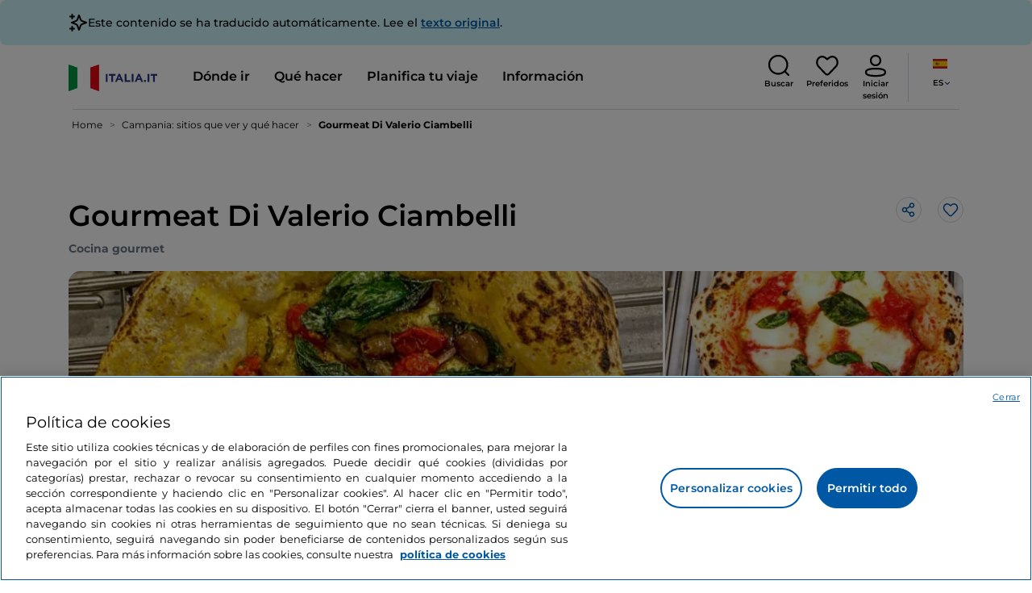

--- FILE ---
content_type: text/html;charset=utf-8
request_url: https://www.italia.it/es/campania/aversa/donde-comer/gourmeat-di-valerio-ciambelli
body_size: 41057
content:

<!DOCTYPE HTML>
<html dir="ltr" lang="es">
<head>
    
    
    




    <meta charset="UTF-8"/>
    <title>Gourmeat Di Valerio Ciambelli, Aversa - Italia.it</title>
    
    <meta name="template" content="proxy-restaurant"/>
    <meta name="viewport" content="width=device-width,initial-scale=1,minimum-scale=1,user-scalable=yes"/>

    
    <meta name="title" content="Gourmeat Di Valerio Ciambelli, Aversa - Italia.it"/>
    <meta name="description" content="Gourmeat Di Valerio Ciambelli, Aversa: descubre dónde comer en Aversa y toda la información sobre el restaurante."/>
    <script defer type="text/javascript" src="/.rum/@adobe/helix-rum-js@%5E2/dist/rum-standalone.js"></script>
<meta name="content-page-ref" content="wRkimxwlqCenIQsFQRY9s80g30NnHzgN0Sngfn49B-Q7LZogthCBFsYV3dGV3grEULM0mqxjby52q_etrHk3ww"/>
<link rel="canonical" href="https://www.italia.it/es/campania/aversa/donde-comer/gourmeat-di-valerio-ciambelli"/>
    <link rel="alternate" hreflang="es" href="https://www.italia.it/es/campania/aversa/donde-comer/gourmeat-di-valerio-ciambelli"/>
    
        

            <link rel="alternate" hreflang="en" href="https://www.italia.it/en/campania/aversa/where-to-eat/gourmeat-di-valerio-ciambelli"/>
        
    
        

            <link rel="alternate" hreflang="it" href="https://www.italia.it/it/campania/aversa/dove-mangiare/gourmeat-di-valerio-ciambelli"/>
        
    
        

            <link rel="alternate" hreflang="de" href="https://www.italia.it/de/kampanien/aversa/gastronomie/gourmeat-di-valerio-ciambelli"/>
        
    

    
    
    
    
    
        <!-- HERO BG IMAGE - DYNAMIC MEDIA ON -->
        
    

    
    <meta name="robots" content="noindex"/>
    <meta property="og:title" content="Gourmeat Di Valerio Ciambelli, Aversa - Italia.it "/>
    <meta property="og:description" content="Gourmeat Di Valerio Ciambelli, Aversa: descubre dónde comer en Aversa y toda la información sobre el restaurante."/>
    <meta property="og:image" content="https://www.italia.it/content/dam/tdh/immagini-fallback/og-image.jpg"/>
    <meta property="og:url" content="https://www.italia.it/es/campania/aversa/donde-comer/gourmeat-di-valerio-ciambelli"/>
    
    <meta property="og:site_name" content="Italia.it"/>
    
    
    <meta name="twitter:title" content="Gourmeat Di Valerio Ciambelli, Aversa - Italia.it"/>
    <meta name="twitter:description" content="Gourmeat Di Valerio Ciambelli, Aversa: descubre dónde comer en Aversa y toda la información sobre el restaurante."/>
    <meta name="twitter:image" content="https://www.italia.it/content/dam/tdh/immagini-fallback/twitter-image.jpg"/>
    <meta name="twitter:url" content="https://www.italia.it/es/campania/aversa/donde-comer/gourmeat-di-valerio-ciambelli"/>
    <meta name="twitter:card" content="summary"/>
    <meta name="twitter:site" content="@italia"/>

    


    
    



    
    <link rel="stylesheet" href="/etc.clientlibs/tdh/clientlibs/clientlib-dependencies.lc-c619409afa25ffec2aeb68471bffb1c4-lc.min.css" type="text/css">
<link rel="stylesheet" href="/etc.clientlibs/tdh/components/sections/description/clientlib.lc-def121149ccf76265ec70110565874d0-lc.min.css" type="text/css">
<link rel="stylesheet" href="/etc.clientlibs/tdh/components/editorials/redirect-infocamere/clientlib.lc-e0901d0b2b9021a2fc1552c0de1380d3-lc.min.css" type="text/css">
<link rel="stylesheet" href="/etc.clientlibs/tdh/components/sections/rating/clientlib.lc-383f7be2955df185dc39603e0b771eb0-lc.min.css" type="text/css">
<link rel="stylesheet" href="/etc.clientlibs/tdh/components/editorials/next-opening/clientlib.lc-cb0b3a14d026417c079f572f74f3af30-lc.min.css" type="text/css">
<link rel="stylesheet" href="/etc.clientlibs/tdh/clientlibs/clientlib-modalMap.lc-ab3308ec0167d1d45b2842bdaa790347-lc.min.css" type="text/css">
<link rel="stylesheet" href="/etc.clientlibs/tdh/components/maps/map-sticky/clientlib.lc-8f200318e9cf881bfff49c37675af63b-lc.min.css" type="text/css">
<link rel="stylesheet" href="/etc.clientlibs/tdh/clientlibs/clientlib-credits.lc-f6fae2547575efb33fe2192533421b32-lc.min.css" type="text/css">
<link rel="stylesheet" href="/etc.clientlibs/tdh/components/editorials/maxi-visore/clientlib.lc-6c786e01e04389ca7584a8392ad9b098-lc.min.css" type="text/css">
<link rel="stylesheet" href="/etc.clientlibs/tdh/components/sections/powered-by/clientlib.lc-76677b0640cc40f7f28fdaff964c9ca1-lc.min.css" type="text/css">
<link rel="stylesheet" href="/etc.clientlibs/tdh/components/editorials/service-details/clientlib.lc-06e98fbca4dba3515286f85531a65415-lc.min.css" type="text/css">
<link rel="stylesheet" href="/etc.clientlibs/tdh/clientlibs/clientlib-teaser-card.lc-b84e8b2ce39eacb1f5f24bb13b4f0ddb-lc.min.css" type="text/css">
<link rel="stylesheet" href="/etc.clientlibs/tdh/components/editorials/carousel-teaser-card-standard/clientlib.lc-dad747b1dc472eac56680d327e6366b8-lc.min.css" type="text/css">
<link rel="stylesheet" href="/etc.clientlibs/tdh/components/editorials/anchor-text/clientlib.lc-e4f7c893271a3be6179138eb86fd3aad-lc.min.css" type="text/css">
<link rel="stylesheet" href="/etc.clientlibs/tdh/components/editorials/timetabledetail/clientlib.lc-2bd41c7d5f745ead09a4f054befd89bd-lc.min.css" type="text/css">
<link rel="stylesheet" href="/etc.clientlibs/tdh/components/editorials/carousel-teaser-card-related/clientlib.lc-63aeadca3613bfaa4a3f2b8e681a8748-lc.min.css" type="text/css">
<link rel="stylesheet" href="/etc.clientlibs/tdh/components/editorials/widget-partner/clientlib.lc-b908294ace2648b0cb4635f981e35219-lc.min.css" type="text/css">
<link rel="stylesheet" href="/etc.clientlibs/tdh/components/editorials/widget-experience/clientlib.lc-b908294ace2648b0cb4635f981e35219-lc.min.css" type="text/css">
<link rel="stylesheet" href="/etc.clientlibs/tdh/clientlibs/clientlib-simpleSlider.lc-3f1dd5088da77bc251042fa401885069-lc.min.css" type="text/css">
<link rel="stylesheet" href="/etc.clientlibs/tdh/components/sections/gallery/clientlib.lc-8728f18fc703bba2ac4ba73218535f55-lc.min.css" type="text/css">
<link rel="stylesheet" href="/etc.clientlibs/tdh/components/editorials/reviews/clientlib.lc-3ddba616ab9a1f0e1687311257198202-lc.min.css" type="text/css">
<link rel="stylesheet" href="/etc.clientlibs/tdh/components/maps/map-service-menu/clientlib.lc-c93767610406a29a9db8807c2e6b6f0a-lc.min.css" type="text/css">
<link rel="stylesheet" href="/etc.clientlibs/tdh/components/editorials/credits-google/clientlib.lc-073c72f5b3680408210ca8b57a7ee747-lc.min.css" type="text/css">
<link rel="stylesheet" href="/etc.clientlibs/tdh/components/commons/header/clientlib.lc-36fba5d804df14bdb35f7897a86f625c-lc.min.css" type="text/css">
<link rel="stylesheet" href="/etc.clientlibs/tdh/components/commons/footer/clientlib.lc-5d70508947b0e42f4d692c213683d57e-lc.min.css" type="text/css">



<script>
    'use strict';window.AEM=window.AEM||{};window.AEM.target=window.AEM.target||{};window.AEM.components=window.AEM.components||{};window.AEM.components.heroAssets=window.AEM.components.heroAssets||{};
function addScriptAsync(src,id){return $jscomp.asyncExecutePromiseGeneratorFunction(function*(){if(typeof src!="string"||!src.startsWith("/content/dam/")||!src.startsWith("/etc.clientlibs/"))console.warn("not eligible link");else return new Promise((resolve,reject)=>{const s=document.createElement("script");s.setAttribute("src",window.location.origin+"/"+src);s.setAttribute("id",id);s.setAttribute("async","true");s.addEventListener("load",resolve);s.addEventListener("error",reject);document.head.appendChild(s)})})}
function addLink(src,id){return $jscomp.asyncExecutePromiseGeneratorFunction(function*(){if(typeof src!="string"||!src.startsWith("/content/dam/")||!src.startsWith("/etc.clientlibs/"))console.warn("not eligible link");else{const s=document.createElement("link");s.setAttribute("href",window.location.origin+"/"+src);s.setAttribute("id",id);s.setAttribute("async","true");s.setAttribute("rel","stylesheet");document.head.appendChild(s)}})}
function showLoader(){let $jscomp$optchain$tmpm293267902$0;($jscomp$optchain$tmpm293267902$0=document.querySelector("#general-mitur-loader"))==null?void 0:$jscomp$optchain$tmpm293267902$0.classList.remove("d-none")}function hideLoader(){let $jscomp$optchain$tmpm293267902$1;($jscomp$optchain$tmpm293267902$1=document.querySelector("#general-mitur-loader"))==null?void 0:$jscomp$optchain$tmpm293267902$1.classList.add("d-none")}
function showHero(){if(sessionStorage.getItem("flickering-first-time-fix")==null){sessionStorage.setItem("flickering-first-time-fix",true);let $jscomp$optchain$tmpm293267902$2;($jscomp$optchain$tmpm293267902$2=document.querySelector(".hero.carousel"))==null?void 0:$jscomp$optchain$tmpm293267902$2.classList.add("is-loaded","flickering-first-time-fix")}else{let $jscomp$optchain$tmpm293267902$3;($jscomp$optchain$tmpm293267902$3=document.querySelector(".hero.carousel"))==null?void 0:$jscomp$optchain$tmpm293267902$3.classList.add("is-loaded")}}
function hideHero(){let $jscomp$optchain$tmpm293267902$4;($jscomp$optchain$tmpm293267902$4=document.querySelector(".hero.carousel"))==null?void 0:$jscomp$optchain$tmpm293267902$4.classList.remove("is-loaded")}function onI18NReady(callbackSuccess){if(window.AEM&&window.AEM.i18n&&window.AEM.i18n.t!=null&&window.AEM.i18n.isInitialized==true)callbackSuccess();else setTimeout(function(){onI18NReady(callbackSuccess)},100)}
function onGigyaLibsReady(callbackSuccess){if(typeof window.gigya!="undefined"&&typeof window.gigyaAem!="undefined")callbackSuccess();else setTimeout(function(){onGigyaLibsReady(callbackSuccess)},500)}
function _initAdobeTargetClientlibs(){return $jscomp.asyncExecutePromiseGeneratorFunction(function*(){let isJsPresent=document.querySelector("#clientlibtargetsupportJS");let isCssPresent=document.querySelector("#clientlibtargetsupportCSS");if(!isCssPresent)addLink(window.clientlibs.targetSupportCSS,"clientlibtargetsupportCSS");if(!isJsPresent)yield addScriptAsync(window.clientlibs.targetSupportJS,"clientlibtargetsupportJS")})}
const _initNewsletterPopup=config=>{return $jscomp.asyncExecutePromiseGeneratorFunction(function*(){yield _initAdobeTargetClientlibs();config.labels={emailPlaceholder:window.AEM.i18n.t("mitur_newsletter_notification_emailPlaceholder"),invalidEmail:window.AEM.i18n.t("mitur_newsletter_notification_invalidEmail"),confirmButton:window.AEM.i18n.t("mitur_newsletter_notification_confirmButton")};if(config.imagesx){let toReplace=config.imagesx.substring(config.imagesx.lastIndexOf("."));let finalUrlImage=
config.imagesx.replace(toReplace,".app"+toReplace);config.imagesx=finalUrlImage}if(config.imagedx){let toReplace=config.imagedx.substring(config.imagedx.lastIndexOf("."));let finalUrlImage=config.imagedx.replace(toReplace,".app"+toReplace);config.imagedx=finalUrlImage}if(config.imageinfo){let toReplace=config.imageinfo.substring(config.imageinfo.lastIndexOf("."));let finalUrlImage=config.imageinfo.replace(toReplace,".app"+toReplace);config.imageinfo=finalUrlImage}onNewsletterNotificationReady(config)})};
const _initHeroAsset=config=>{Object.defineProperty(window.AEM.components.heroAssets,"runtimeConfig",{get:function(){return config},set:function(v){if(AEM&&AEM.components&&AEM.components.heroAssets&&AEM.components.heroAssets.renderComponent)AEM.components.heroAssets.renderComponent()}});window.AEM.components.heroAssets.runtimeConfig=config};window.AEM.target={initNewsletterPopup:_initNewsletterPopup,initHeroAsset:_initHeroAsset};
</script>
<script>
    pagesConfigs = {};
    pagesConfigs.currentPage = "/es/proxy-restaurant";
    pagesConfigs.homePage = "/es";
    pagesConfigs.refererPage = document.referrer;

    pagesConfigs.b2c = {};
    pagesConfigs.b2c.login = "/es/login";
    pagesConfigs.b2c.registration = "/es/registrazione";
    pagesConfigs.b2c.resetPassword = "/es/reset-password";
    pagesConfigs.b2c.forgotPassword = "/es/password-dimenticata";
    pagesConfigs.b2c.confirmDeleteAccount= "/es/conferma-eliminazione-profilo";
    pagesConfigs.b2c.errorDeleteAccount= "/es/conferma-eliminazione-profilo";
    pagesConfigs.b2c.termsAndConditions = "/es/termini-e-condizioni";
    pagesConfigs.b2c.privacy = "/es/privacy-policy";
    pagesConfigs.b2c.profile = "/es/profilo";
    pagesConfigs.b2c.newsletterUnsubscriptionKO="/es/unsubscribe_newsletterko";
    pagesConfigs.b2c.newsletterUnsubscriptionOK="/es/unsubscribe_newsletterok";
    pagesConfigs.b2c.bookmarkPage="/es/profilo/wishlist";
    pagesConfigs.b2c.privacyMobileApp="";
    pagesConfigs.b2c.termsAndConditionsMobileApp="";

    pagesConfigs.b2b = {};
    pagesConfigs.b2b.login = "";
    pagesConfigs.b2b.registration = "";
    pagesConfigs.b2b.resetPassword = "";
    pagesConfigs.b2b.forgotPassword = "";
    pagesConfigs.b2b.termsAndConditions = "";
    pagesConfigs.b2b.privacy = "";
    pagesConfigs.b2b.profile = "";
    pagesConfigs.b2b.formRegistration = "";
    pagesConfigs.b2b.ticketArea = "";
    pagesConfigs.b2b.ticketCreateArea = "";
    pagesConfigs.b2b.updateTicket = "";
</script>
<script>
    regexConfigs = {};
    regexConfigs.email = "^\\b[A\u002DZa\u002Dz0\u002D9._%+\u002D]+@[A\u002DZa\u002Dz0\u002D9.\u002D]+\\.[A\u002DZa\u002Dz]+\\b$";
    regexConfigs.telephone = "^\\d{5,14}$";

    wcmmode = {};
    wcmmode.disabled = true;
    wcmmode.edit = false;
    wcmmode.preview = false;
    wcmmode.isAuthor=false;
    googleClient = {};
    googleClient.ApiKey = "AIzaSyApZJ7oPVvgjUh15s7f36e7797XN1AhuOg";
    googleClient.enabledReviews = false;
    googleClient.enabledBookmarks = false;
    googleClient.enabledShare = true;
    googleClient.suggestionDigits = 3;
    googleClient.defaultRadius = 10000;

    currentPage = {};
    currentPage.template = "/conf/tdh/settings/wcm/templates/proxy-restaurant";
    currentPage.name = "proxy-restaurant";
    currentPage.title = "proxy-restaurant";
	currentPage.aiChosenTag = ""
	currentPage.additionaltags = ""

    commonProperties = {};
    commonProperties.resourcesPath = "/etc.clientlibs/tdh/clientlibs/clientlib-resources";
    commonProperties.language = "es";
    commonProperties.enableTitleBookmarks = false;

    clientlibs = {};
    clientlibs.targetSupportJS = "/etc.clientlibs/tdh/clientlibs/clientlib-target-support.lc-72c184e3442be84dd06aa19c46a3233f-lc.min.js";
    clientlibs.targetSupportCSS = "/etc.clientlibs/tdh/clientlibs/clientlib-target-support.lc-8a4b464614fdc997be6fc364994b6e3c-lc.min.css";
</script>
<script>
    algoliaConfigs = {};
    algoliaConfigs.applicationId = "G75K8JZFIV"
    algoliaConfigs.searchOnlyApiKey = "a741097f7d7321d4db9fff0bdebd7d1f"
    algoliaConfigs.indexMapping = {"entertainment_index":"entertainment_object_index_prod","itinerary_index":"itinerary_object_index_prod","accommodation_index":"accommodation_object_index_prod","watertransport_index":"watertransport_object_index_prod","hprandommobileapp_index":"hprandommobileapp_object_index_prod","playlistarchive_index":"playlistarchive_object_index_prod","destination_index":"destination_object_index_prod","experience_index":"experience_object_index_prod","meetingsandexhibition_index":"meetingsandexhibition_object_index_prod","touristguide_index":"touristguide_object_index_prod","auto_listing_index":"auto_listing_object_index_prod","auto_listing_hotel_index":"auto_listing_hotel_object_index_prod","generic_index":"generic_object_index_prod","touroperator_index":"touroperator_object_index_prod","religiouspath_index":"religiouspath_object_index_prod","article_index":"article_object_index_prod","event_index":"event_object_index_prod","beachfacilities_index":"beachfacilities_object_index_prod","foodandwine_index":"foodandwine_object_index_prod","innovations_index":"innovations_object_index_prod","landtransport_index":"landtransport_object_index_prod","restaurant_index":"restaurant_object_index_prod","thermalbaths_index":"thermalbaths_object_index_prod","beacon_index":"beacon_object_index_prod","airtransport_index":"airtransport_object_index_prod"}
    algoliaConfigs.sortingIndexMap = [{"index":"event_index","indexSorting":["Event","Event:eventStartDateTime_asc","Event:firstPublicationDateTime_desc"]},{"index":"itinerary_index","indexSorting":["Itinerary","Itinerary:difficultyLevel_asc","Itinerary:difficultyLevel_desc","Itinerary:structuredDurationDays_asc","Itinerary:structuredDurationDays_desc","Itinerary:firstPublicationDateTime_desc"]},{"index":"article_index","indexSorting":["Article","Article:firstPublicationDateTime_desc","Article:title_asc","Article:title_desc"]},{"index":"destination_index","indexSorting":["Destination","Destination:firstPublicationDateTime_desc","Destination:title_asc","Destination:title_desc"]},{"index":"restaurant_index","indexSorting":["Restaurant","Restaurant:priceLevel_asc","Restaurant:priceLevel_desc","Restaurant:firstPublicationDateTime_desc"]},{"index":"accommodation_index","indexSorting":["Accommodation","Accommodation:title_asc","Accommodation:title_desc"]},{"index":"experience_index","indexSorting":["Experience","Experience:firstPublicationDateTime_desc","Experience:title_asc","Experience:title_desc"]}]
    algoliaConfigs.configFilters = [{"typeAlgoliaState":"All","indexName":"generic_object_index_prod_{lang}","active":true,"hits":[],"numberOfHits":0,"numberOfPages":0,"showMap":false,"params":{"page":0,"hitsPerPage":10}},{"typeAlgoliaState":"Destination","active":false,"indexName":"destination_object_index_prod_{lang}","hits":[],"numberOfHits":0,"numberOfPages":0,"showMap":true,"params":{"page":0,"hitsPerPage":10}},{"typeAlgoliaState":"Article","indexName":"article_object_index_prod_{lang}","active":false,"hits":[],"numberOfHits":0,"numberOfPages":0,"showMap":true,"params":{"page":0,"hitsPerPage":10}},{"typeAlgoliaState":"Event","indexName":"event_object_index_prod_{lang}","active":false,"hits":[],"numberOfHits":0,"numberOfPages":0,"showMap":true,"params":{"page":0,"hitsPerPage":10}},{"typeAlgoliaState":"Itinerary","indexName":"itinerary_object_index_prod_{lang}","active":false,"hits":[],"numberOfHits":0,"numberOfPages":0,"showMap":true,"params":{"page":0,"hitsPerPage":10}},{"typeAlgoliaState":"Restaurant","indexName":"restaurant_object_index_prod_{lang}","active":false,"hits":[],"numberOfHits":0,"numberOfPages":0,"showMap":true,"params":{"page":0,"hitsPerPage":10}},{"typeAlgoliaState":"Accommodation","indexName":"accommodation_object_index_prod_{lang}","active":false,"showMap":true,"hits":[],"numberOfHits":0,"numberOfPages":0,"params":{"page":0,"hitsPerPage":10}},{"typeAlgoliaState":"Touroperator","indexName":"touroperator_object_index_prod_{lang}","active":false,"showMap":true,"hits":[],"numberOfHits":0,"numberOfPages":0,"params":{"page":0,"hitsPerPage":10}},{"typeAlgoliaState":"Touristguide","indexName":"touristguide_object_index_prod_{lang}","active":false,"showMap":true,"hits":[],"numberOfHits":0,"numberOfPages":0,"params":{"page":0,"hitsPerPage":10}},{"typeAlgoliaState":"Experience","indexName":"experience_object_index_prod_{lang}","active":false,"showMap":true,"hits":[],"numberOfHits":0,"numberOfPages":0,"params":{"page":0,"hitsPerPage":10}},{"typeAlgoliaState":"Beachfacilities","indexName":"beachfacilities_object_index_prod_{lang}","active":false,"showMap":true,"hits":[],"numberOfHits":0,"numberOfPages":0,"params":{"page":0,"hitsPerPage":10}},{"typeAlgoliaState":"Entertainment","indexName":"entertainment_object_index_prod_{lang}","active":false,"showMap":true,"hits":[],"numberOfHits":0,"numberOfPages":0,"params":{"page":0,"hitsPerPage":10}},{"typeAlgoliaState":"Foodandwine","indexName":"foodandwine_object_index_prod_{lang}","active":false,"showMap":true,"hits":[],"numberOfHits":0,"numberOfPages":0,"params":{"page":0,"hitsPerPage":10}},{"typeAlgoliaState":"Innovations","indexName":"innovations_object_index_prod_{lang}","active":false,"showMap":true,"hits":[],"numberOfHits":0,"numberOfPages":0,"params":{"page":0,"hitsPerPage":10}},{"typeAlgoliaState":"Airtransport","indexName":"airtransport_object_index_prod_{lang}","active":false,"showMap":true,"hits":[],"numberOfHits":0,"numberOfPages":0,"params":{"page":0,"hitsPerPage":10}},{"typeAlgoliaState":"Landtransport","indexName":"landtransport_object_index_prod_{lang}","active":false,"showMap":true,"hits":[],"numberOfHits":0,"numberOfPages":0,"params":{"page":0,"hitsPerPage":10}},{"typeAlgoliaState":"Watertransport","indexName":"watertransport_object_index_prod_{lang}","active":false,"showMap":true,"hits":[],"numberOfHits":0,"numberOfPages":0,"params":{"page":0,"hitsPerPage":10}},{"typeAlgoliaState":"Thermalbaths","indexName":"thermalbaths_object_index_prod_{lang}","active":false,"showMap":true,"hits":[],"numberOfHits":0,"numberOfPages":0,"params":{"page":0,"hitsPerPage":10}},{"typeAlgoliaState":"Playlistarchive","indexName":"playlistarchive_object_index_prod_{lang}","active":false,"showMap":true,"hits":[],"numberOfHits":0,"numberOfPages":0,"params":{"page":0,"hitsPerPage":10}}]
    algoliaConfigs.configRestaurantFilters = [{"typeAlgoliaState":"Restaurant","indexName":"restaurant_object_index_prod_{lang}","active":true,"hits":[],"numberOfHits":0,"numberOfPages":0,"facets":["region","city","bookable","listOfServices.title","mainType","priceLevel"],"params":{"page":0,"hitsPerPage":12,"facetFilters":[]}},{"typeAlgoliaState":"Restaurant:priceLevel_asc","indexName":"restaurant_object_index_prod_{lang}_priceLevel_asc","active":false,"hits":[],"numberOfHits":0,"numberOfPages":0,"facets":["region","city","bookable","listOfServices.title","mainType","priceLevel"],"params":{"page":0,"hitsPerPage":12,"facetFilters":[]}},{"typeAlgoliaState":"Restaurant:priceLevel_desc","indexName":"restaurant_object_index_prod_{lang}_priceLevel_desc","active":false,"hits":[],"numberOfHits":0,"numberOfPages":0,"facets":["region","city","bookable","listOfServices.title","mainType","priceLevel"],"params":{"page":0,"hitsPerPage":12,"facetFilters":[]}}]
    algoliaConfigs.isEnableShowMap = true
    algoliaConfigs.isSiteEnableGeneralSearch = false
    algoliaConfigs.isSiteEnablePrefilteredAlgolia = false
    algoliaConfigs.isSiteEnableTeaserListingAlgolia = false
</script>
<script>
    easepickConfig = {
        css: {
            bundle: "/etc.clientlibs/tdh/clientlibs/clientlib-easy-pick-bundle.min.css",
            custom: "/etc.clientlibs/tdh/clientlibs/clientlib-easy-pick-custom.min.css",
            disableTooltip: "/etc.clientlibs/tdh/clientlibs/clientlib-easy-pick-disable-tooltips.min.css",
            cancelBtn: "/etc.clientlibs/tdh/clientlibs/clientlib-easy-pick-custom-cancel-cta.min.css",
            bookingSearch: "/etc.clientlibs/tdh/clientlibs/clientlib-easepick-custom-booking-search.min.css",
         bookingSearchDeparture:"/etc.clientlibs/tdh/clientlibs/clientlib-easepick-custom-booking-search-departure.min.css"
        }
    }
</script>


<script> aemTags= "aem|en|editorial-taxonomy : TO BUY (cosa comprare) / where to eat / restaurants / restaurant,aem|en|editorial-taxonomy : TO DO (cosa fare) / food and wine / food and wine02 / food and wine,aem|en|editorial-taxonomy : TO GO (Destinazioni) / region01 / campania / campania,aem|en|editorial-taxonomy : TO GO (Destinazioni) / geographical distribution / south02 / south,aem|en|editorial-taxonomy : TO GO (Destinazioni) / cities / province / caserta"</script>


    <meta name="google-site-verification" content="Vk5nJEewDKmyG844X9NG4kEACOFg3RE2cZXbtturNr5"/>

    <meta name="msvalidate.01" content="Vk5nJEewDKmyG844X9NG4kEACOFg3RE2cZXbtturNr5"/>






<script>
     cfConfigs = {};
     cfConfigs.path = "/content/dam/tdh/es/restaurants/campania/aversa/gourmeat-di-valerio-ciambelli/gourmeat-di-valerio-ciambelli"
</script>





<script>
    cfData = {};
    cfData.contentID = "ingestionPOI_destination_restaurants_20230224025557_689889";
    cfData.destinationRelatedList ="";
    cfData.category ="restaurant";
    cfData.priceLevel ="";
</script>

    
    
    

    

    


        <script type="text/javascript" src="//assets.adobedtm.com/fbbe88ade60e/4156b9bd2b0f/launch-49bbdc60639d.min.js" async></script>


    
    
    

    
    
    <script async src="/etc.clientlibs/core/wcm/components/commons/datalayer/v2/clientlibs/core.wcm.components.commons.datalayer.v2.lc-1e0136bad0acfb78be509234578e44f9-lc.min.js"></script>


    
    <script async src="/etc.clientlibs/core/wcm/components/commons/datalayer/acdl/core.wcm.components.commons.datalayer.acdl.lc-bf921af342fd2c40139671dbf0920a1f-lc.min.js"></script>



    
    
    
        <link rel="apple-touch-icon" sizes="152x152" href="/content/dam/tdh/static-resources/favicon/apple-icon-152x152.png"/>
        <link rel="apple-touch-icon" sizes="144x144" href="/content/dam/tdh/static-resources/favicon/apple-icon-144x144.png"/>
        <link rel="apple-touch-icon" sizes="180x180" href="/content/dam/tdh/static-resources/favicon/apple-icon-180x180.png"/>
        <link rel="apple-touch-icon" sizes="120x120" href="/content/dam/tdh/static-resources/favicon/apple-icon-120x120.png"/>
        <link rel="apple-touch-icon" sizes="57x57" href="/content/dam/tdh/static-resources/favicon/apple-icon-57x57.png"/>
        <link rel="apple-touch-icon" sizes="114x114" href="/content/dam/tdh/static-resources/favicon/apple-icon-114x114.png"/>
        <link rel="apple-touch-icon" sizes="60x60" href="/content/dam/tdh/static-resources/favicon/apple-icon-60x60.png"/>
        <link rel="apple-touch-icon" sizes="72x72" href="/content/dam/tdh/static-resources/favicon/apple-icon-72x72.png"/>
        <link rel="icon" type="image/png" sizes="32x32" href="/content/dam/tdh/static-resources/favicon/favicon-32x32.png"/>
        <link rel="icon" type="image/png" sizes="96x96" href="/content/dam/tdh/static-resources/favicon/favicon-96x96.png"/>
        <link rel="apple-touch-icon" sizes="76x76" href="/content/dam/tdh/static-resources/favicon/apple-icon-76x76.png"/>
        <link rel="icon" type="image/png" sizes="192x192" href="/content/dam/tdh/static-resources/favicon/android-icon-192x192.png"/>
        <link rel="icon" type="image/png" sizes="16x16" href="/content/dam/tdh/static-resources/favicon/favicon-16x16.png"/>
        <meta name="msapplication-TileImage" content="/content/dam/tdh/static-resources/favicon/ms-icon-144x144.png"/>
    
    
    <link rel="icon" sizes="192x192" href="/content/dam/tdh/static-resources/favicon/icon-192x192.png"/>
    <link rel="apple-touch-icon" sizes="192x192" href="/content/dam/tdh/static-resources/favicon/apple-icon-192x192.png"/>
    <link rel="apple-touch-icon-precomposed" sizes="192x192" href="/content/dam/tdh/static-resources/favicon/apple-icon-precomposed-192x192.png"/>
    <link rel="icon" type="image/png" sizes="36x36" href="/content/dam/tdh/static-resources/favicon/android-icon-36x36.png"/>
    <link rel="icon" type="image/png" sizes="48x48" href="/content/dam/tdh/static-resources/favicon/android-icon-48x48.png"/>
    <link rel="icon" type="image/png" sizes="72x72" href="/content/dam/tdh/static-resources/favicon/android-icon-72x72.png"/>
    <link rel="icon" type="image/png" sizes="96x96" href="/content/dam/tdh/static-resources/favicon/android-icon-96x96.png"/>
    <link rel="icon" type="image/png" sizes="144x144" href="/content/dam/tdh/static-resources/favicon/android-icon-144x144.png"/>
    <meta name="msapplication-TileColor" content="#ffffff"/>
    <meta name="application-TileImage" content="/content/dam/tdh/static-resources/favicon/ms-icon-70x70.png"/>
    <meta name="msapplication-TileImage" content="/content/dam/tdh/static-resources/favicon/ms-icon-150x150.png"/>
    <meta name="msapplication-TileImage" content="/content/dam/tdh/static-resources/favicon/ms-icon-310x310.png"/>
    <meta name="theme-color" content="#ffffff"/>

            
    <!--montserrat-regular - latin -->
    <link rel="preload" href="/etc.clientlibs/tdh/clientlibs/clientlib-dependencies/resources/fonts/montserrat-v23-latin-regular.woff2" as="font" type="font/woff2" crossorigin="anonymous"/>
    <!-- montserrat-600 - latin-->
    <link rel="preload" href="/etc.clientlibs/tdh/clientlibs/clientlib-dependencies/resources/fonts/montserrat-v23-latin-600.woff2" as="font" type="font/woff2" crossorigin="anonymous"/>
    <!--montserrat-700 - latin -->
    <link rel="preload" href="/etc.clientlibs/tdh/clientlibs/clientlib-dependencies/resources/fonts/montserrat-v23-latin-700.woff2" as="font" type="font/woff2" crossorigin="anonymous"/>

    
</head>
<body class="page-proxy-restaurant page-proxy-poi page basicpage" id="page-proxy-restaurant-b4fbd1e8ea" data-cmp-link-accessibility-enabled data-cmp-link-accessibility-text="se abre en una pestaña nueva" data-cmp-data-layer-enabled data-cmp-data-layer-name="adobeDataLayer">
<script>
    var dataLayerName = 'adobeDataLayer' || 'adobeDataLayer';
    window[dataLayerName] = window[dataLayerName] || [];
    window[dataLayerName].push({
        page: JSON.parse("{\x22page\u002Dproxy\u002Drestaurant\u002Db4fbd1e8ea\x22:{\x22@type\x22:\x22tdh\/components\/structure\/page\u002Dproxy\u002Drestaurant\x22,\x22repo:modifyDate\x22:\x222024\u002D09\u002D19T15:29:23Z\x22,\x22dc:title\x22:\x22proxy\u002Drestaurant\x22,\x22xdm:template\x22:\x22\/conf\/tdh\/settings\/wcm\/templates\/proxy\u002Drestaurant\x22,\x22xdm:language\x22:\x22es\x22,\x22xdm:tags\x22:[],\x22repo:path\x22:\x22\/content\/tdh\/es\/proxy\u002Drestaurant.html\x22}}"),
        event:'cmp:show',
        eventInfo: {
            path: 'page.page\u002Dproxy\u002Drestaurant\u002Db4fbd1e8ea'
        }
    });
</script>


    




    


<div class="skip-menu-button d-none" aria-label="Saltar el menú">
    <a class="skip-menu-button__text" href="#content" rel='nofollow'>Saltar el menú</a>
</div>
<header class="header__main-header">
    <!-- HEADER HERE -->
    


    



    

    <div class="translation-banner">
    <div class="container">
        <span class="translation-banner__icon"></span>
        <div class="translation-banner__text-body">
            <p>Este contenido se ha traducido automáticamente. Lee el <a href="https://www.italia.it/it/campania/aversa/dove-mangiare/gourmeat-di-valerio-ciambelli">texto original</a>.</p>
        </div>
    </div>
</div>


    


    


<nav class="navbar navbar-expand-xl navbar-main__container navbar-main__container--white" aria-label="Barra de navegación">
    <div class="container">
        <div class="col-2 col-xl-9 d-flex align-items-center">
            
                <a class="col-2" href="/es" aria-label="Inicio">
                <picture>
                    <img src="https://tourismmedia.italia.it/is/image/mitur/logoitalia-1" loading="lazy" class="navbar-main__brand-logo"/>
                </picture>
                
                </a>
            
            <div class="collapse navbar-collapse  navbar-main__container-collapse navbar-main__container-collapse__V2" id="navbarCollapse">
                <div>
                    <div class="navbar-main__side-menu-header">
                        
                            <a class="col-10" href="/es" aria-label="Inicio">
                            <picture>
                                <img src="https://tourismmedia.italia.it/is/image/mitur/logoitalia-1" srcset="/content/dam/tdh/loghi/logoitalia.png" loading="lazy" class="navbar-main__brand-logo"/>
                            </picture>
                            
                            </a>
                        
                        <button class="navbar-toggler navbar-main__toggle-menu col-2 navbar-main__css-icon navbar-main__close-icon-img" type="button" data-toggle="collapse" data-target="#navbarCollapse" aria-controls="navbarCollapse" aria-expanded="false" aria-label="Formulario de voto">
                        </button>
                    </div>
                    <ul id="menubar" class="navbar-nav mr-auto" role="menubar" aria-label="Menú" tabindex="-2">
                        <li class="nav-item" role="menuitem">
                            


    <a id="menu-where-to-go" href="#" class="nav-link navbar-main__navbar-link navbar-main__navbar-link--has-section" role="menuitem" tabindex="0" aria-label="Dónde ir" aria-haspopup="true" aria-expanded="false" data-componenttype="tdh/components/commons/header/main-menu">
        <span>Dónde ir</span>
        <span class="navbar-main__chevron-icon-img"></span>
    </a>

<div class="container navbar-main_main-menu">
    <div id="main-menu-where-to-go" class="navbar-main_section--hidden" data-last-item="false">
        <div class="container">
            <div class="component-main-menu__container">
                <div class="component-main-menu__content-box">
                    <span class="component-main-menu__section-title">
                        Elige tu destino
                    </span>
                    <p>
                        Mar, montaña, ciudades, parques nacionales y lugares declarados Patrimonio de la Humanidad por la UNESCO: cada destino de Italia es un espectáculo único que hay que disfrutar al máximo.
                    </p>
                    
                    <div class="component-main-menu__3-columns ">
                        
    
        
        

        
        

        
    
        
        

        
        

        
    
        
        

        
        

        
    
        
        

        
        

        
    
        
        

        
        

        
    
        
        

        
        

        
    
    

                    </div>
                    <div class="component-main-menu__3-columns">
                        
    
        
        

        
        

        
            <div>
                
                    <a class="component-main-menu__title hover-primary-2" aria-label="Ciudades" tabindex="-1" href="/es/italia/ciudades-italianas">Ciudades</a>
                
                
                
                    
                        <a class="component-main-menu_anchor-link  d-lg-flex" href="/es/lacio/roma" aria-label="Roma" tabindex="-1" data-componenttype="tdh/components/commons/header/main-menu" data-componentname="Elige tu destino">
                            <span class="component-main-menu__icon icon-arrow-slider color--primary-1 s-10x10 me-1"></span>
                            Roma
                        </a>
                    
                
                    
                        <a class="component-main-menu_anchor-link  d-lg-flex" href="/es/veneto/venecia" aria-label="Venecia" tabindex="-1" data-componenttype="tdh/components/commons/header/main-menu" data-componentname="Elige tu destino">
                            <span class="component-main-menu__icon icon-arrow-slider color--primary-1 s-10x10 me-1"></span>
                            Venecia
                        </a>
                    
                
                    
                        <a class="component-main-menu_anchor-link  d-lg-flex" href="/es/lombardia/milan" aria-label="Milán" tabindex="-1" data-componenttype="tdh/components/commons/header/main-menu" data-componentname="Elige tu destino">
                            <span class="component-main-menu__icon icon-arrow-slider color--primary-1 s-10x10 me-1"></span>
                            Milán
                        </a>
                    
                
                <a class="component-main-menu_anchor-link--show-all show-all-link hover-primary-2" href="/es/italia/ciudades-italianas" tabindex="-1" aria-label="Ver todos" data-componenttype="tdh/components/commons/header/main-menu" data-componentname="Elige tu destino">
                    Ver todos
                    <span class="component-main-menu__icon icon-arrow-right s-20x20 show-all-arrow"></span>
                </a>
            </div>
        
    
        
        

        
        

        
            <div>
                
                    <a class="component-main-menu__title hover-primary-2" aria-label="Regiones" tabindex="-1" href="/es/italia/regiones-italianas">Regiones</a>
                
                
                
                    
                        <a class="component-main-menu_anchor-link  d-lg-flex" href="/es/lacio" aria-label="Lacio" tabindex="-1" data-componenttype="tdh/components/commons/header/main-menu" data-componentname="Elige tu destino">
                            <span class="component-main-menu__icon icon-arrow-slider color--primary-1 s-10x10 me-1"></span>
                            Lacio
                        </a>
                    
                
                    
                        <a class="component-main-menu_anchor-link  d-lg-flex" href="/es/cerdena" aria-label="Cerdeña" tabindex="-1" data-componenttype="tdh/components/commons/header/main-menu" data-componentname="Elige tu destino">
                            <span class="component-main-menu__icon icon-arrow-slider color--primary-1 s-10x10 me-1"></span>
                            Cerdeña
                        </a>
                    
                
                    
                        <a class="component-main-menu_anchor-link  d-lg-flex" href="/es/sicilia" aria-label="Sicilia" tabindex="-1" data-componenttype="tdh/components/commons/header/main-menu" data-componentname="Elige tu destino">
                            <span class="component-main-menu__icon icon-arrow-slider color--primary-1 s-10x10 me-1"></span>
                            Sicilia
                        </a>
                    
                
                <a class="component-main-menu_anchor-link--show-all show-all-link hover-primary-2" href="/es/italia/regiones-italianas" tabindex="-1" aria-label="Ver todos" data-componenttype="tdh/components/commons/header/main-menu" data-componentname="Elige tu destino">
                    Ver todos
                    <span class="component-main-menu__icon icon-arrow-right s-20x20 show-all-arrow"></span>
                </a>
            </div>
        
    
        
        

        
        

        
            <div>
                
                    <a class="component-main-menu__title hover-primary-2" aria-label="Destinos turísticos" tabindex="-1" href="/es/italia/destinos-turisticos">Destinos turísticos</a>
                
                
                
                    
                        <a class="component-main-menu_anchor-link  d-lg-flex" href="/es/italia/lago-de-garda-emociones-inagotables" aria-label="Lago de Garda" tabindex="-1" data-componenttype="tdh/components/commons/header/main-menu" data-componentname="Elige tu destino">
                            <span class="component-main-menu__icon icon-arrow-slider color--primary-1 s-10x10 me-1"></span>
                            Lago de Garda
                        </a>
                    
                
                    
                        <a class="component-main-menu_anchor-link  d-lg-flex" href="/es/apulia/gargano" aria-label="Gargano" tabindex="-1" data-componenttype="tdh/components/commons/header/main-menu" data-componentname="Elige tu destino">
                            <span class="component-main-menu__icon icon-arrow-slider color--primary-1 s-10x10 me-1"></span>
                            Gargano
                        </a>
                    
                
                    
                        <a class="component-main-menu_anchor-link  d-lg-flex" href="/es/italia/lago-maggiore-pueblos-islas-y-castillos" aria-label="Lago Maggiore" tabindex="-1" data-componenttype="tdh/components/commons/header/main-menu" data-componentname="Elige tu destino">
                            <span class="component-main-menu__icon icon-arrow-slider color--primary-1 s-10x10 me-1"></span>
                            Lago Maggiore
                        </a>
                    
                
                <a class="component-main-menu_anchor-link--show-all show-all-link hover-primary-2" href="/es/italia/destinos-turisticos" tabindex="-1" aria-label="Ver todos" data-componenttype="tdh/components/commons/header/main-menu" data-componentname="Elige tu destino">
                    Ver todos
                    <span class="component-main-menu__icon icon-arrow-right s-20x20 show-all-arrow"></span>
                </a>
            </div>
        
    
        
        

        
        

        
            <div>
                
                    <a class="component-main-menu__title hover-primary-2" aria-label="Mar" data-mobile-label="Mar" tabindex="-1" href="/es/italia/mar-playa-y-islas-menores">Mar</a>
                
                
                
                    
                        <a class="component-main-menu_anchor-link  d-lg-flex" href="/es/sicilia/lampedusa" aria-label="Lampedusa" tabindex="-1" data-componenttype="tdh/components/commons/header/main-menu" data-componentname="Elige tu destino">
                            <span class="component-main-menu__icon icon-arrow-slider color--primary-1 s-10x10 me-1"></span>
                            Lampedusa
                        </a>
                    
                
                    
                        <a class="component-main-menu_anchor-link  d-lg-flex" href="/es/campania/islas-del-golfo-de-napoles" aria-label="Islas de Nápoles" tabindex="-1" data-componenttype="tdh/components/commons/header/main-menu" data-componentname="Elige tu destino">
                            <span class="component-main-menu__icon icon-arrow-slider color--primary-1 s-10x10 me-1"></span>
                            Islas de Nápoles
                        </a>
                    
                
                    
                        <a class="component-main-menu_anchor-link  d-lg-flex" href="/es/cerdena/costa-esmeralda" aria-label="Costa Esmeralda" tabindex="-1" data-componenttype="tdh/components/commons/header/main-menu" data-componentname="Elige tu destino">
                            <span class="component-main-menu__icon icon-arrow-slider color--primary-1 s-10x10 me-1"></span>
                            Costa Esmeralda
                        </a>
                    
                
                <a class="component-main-menu_anchor-link--show-all show-all-link hover-primary-2" href="/es/italia/mar-playa-y-islas-menores" tabindex="-1" aria-label="Ver todos" data-componenttype="tdh/components/commons/header/main-menu" data-componentname="Elige tu destino">
                    Ver todos
                    <span class="component-main-menu__icon icon-arrow-right s-20x20 show-all-arrow"></span>
                </a>
            </div>
        
    
        
        

        
        

        
            <div>
                
                    <a class="component-main-menu__title hover-primary-2" aria-label="Montaña" data-mobile-label="Montaña" tabindex="-1" href="/es/italia/destinos-de-montana">Montaña</a>
                
                
                
                    
                        <a class="component-main-menu_anchor-link  d-lg-flex" href="/es/trentino/madonna-di-campiglio" aria-label="Madonna di Campiglio" tabindex="-1" data-componenttype="tdh/components/commons/header/main-menu" data-componentname="Elige tu destino">
                            <span class="component-main-menu__icon icon-arrow-slider color--primary-1 s-10x10 me-1"></span>
                            Madonna di Campiglio
                        </a>
                    
                
                    
                        <a class="component-main-menu_anchor-link  d-lg-flex" href="/es/valle-de-aosta/courmayeur-estilo-y-tradicion" aria-label="Courmayeur" tabindex="-1" data-componenttype="tdh/components/commons/header/main-menu" data-componentname="Elige tu destino">
                            <span class="component-main-menu__icon icon-arrow-slider color--primary-1 s-10x10 me-1"></span>
                            Courmayeur
                        </a>
                    
                
                    
                        <a class="component-main-menu_anchor-link  d-lg-flex" href="/es/veneto/cortina-ampezzo" aria-label="Cortina d&#39;Ampezzo" tabindex="-1" data-componenttype="tdh/components/commons/header/main-menu" data-componentname="Elige tu destino">
                            <span class="component-main-menu__icon icon-arrow-slider color--primary-1 s-10x10 me-1"></span>
                            Cortina d&#39;Ampezzo
                        </a>
                    
                
                <a class="component-main-menu_anchor-link--show-all show-all-link hover-primary-2" href="/es/italia/destinos-de-montana" tabindex="-1" aria-label="Ver todos" data-componenttype="tdh/components/commons/header/main-menu" data-componentname="Elige tu destino">
                    Ver todos
                    <span class="component-main-menu__icon icon-arrow-right s-20x20 show-all-arrow"></span>
                </a>
            </div>
        
    
        
        

        
        

        
            <div>
                
                    <a class="component-main-menu__title hover-primary-2" aria-label="Campos y colinas" data-mobile-label="Campos y colinas" tabindex="-1" href="/es/italia/que-hacer/naturaleza/campina-colinas">Campos y colinas</a>
                
                
                
                    
                        <a class="component-main-menu_anchor-link  d-lg-flex" href="/es/toscana/maremma-toscana" aria-label="Maremma Toscana" tabindex="-1" data-componenttype="tdh/components/commons/header/main-menu" data-componentname="Elige tu destino">
                            <span class="component-main-menu__icon icon-arrow-slider color--primary-1 s-10x10 me-1"></span>
                            Maremma Toscana
                        </a>
                    
                
                    
                        <a class="component-main-menu_anchor-link  d-lg-flex" href="/es/toscana/chianti" aria-label="Chianti" tabindex="-1" data-componenttype="tdh/components/commons/header/main-menu" data-componentname="Elige tu destino">
                            <span class="component-main-menu__icon icon-arrow-slider color--primary-1 s-10x10 me-1"></span>
                            Chianti
                        </a>
                    
                
                    
                        <a class="component-main-menu_anchor-link  d-lg-flex" href="/es/cerdena/barbagia" aria-label="Barbagia" tabindex="-1" data-componenttype="tdh/components/commons/header/main-menu" data-componentname="Elige tu destino">
                            <span class="component-main-menu__icon icon-arrow-slider color--primary-1 s-10x10 me-1"></span>
                            Barbagia
                        </a>
                    
                
                <a class="component-main-menu_anchor-link--show-all show-all-link hover-primary-2" href="/es/italia/que-hacer/naturaleza/campina-colinas" tabindex="-1" aria-label="Ver todos" data-componenttype="tdh/components/commons/header/main-menu" data-componentname="Elige tu destino">
                    Ver todos
                    <span class="component-main-menu__icon icon-arrow-right s-20x20 show-all-arrow"></span>
                </a>
            </div>
        
    
    <div>
        
        
            
            
        
    </div>

                    </div>
                    <a href="/es/italia" class="btn component-main-menu__button-cta" data-componenttype="tdh/components/commons/header/main-menu" data-componentname="Elige tu destino">
                        Todos los destinos
                    </a>
                </div>
                <div class="component-main-menu__images-box">
                    <div class="component-main-menu__2-images-grid">
                        
                        
                            
                            
    
    
    
        <a href="/es/italia/que-hacer/arte-cultura/pueblos-borghi" class="component-main-menu__image-card" tabindex="-1" data-componenttype="tdh/components/commons/header/main-menu" data-componentname="Elige tu destino">
            <picture>
                <img src="https://tourismmedia.italia.it/is/image/mitur/319X213_borghi_strada" loading="lazy" class="component-main-menu__image-card-image"/>
            </picture>
			 
            <div class="component-main-menu__image-overlay">
                 Pueblos
            </div>
        </a>
    

                        
                            
                            
    
    
    
        <a href="/es/italia/que-hacer/arte-cultura/sitios-patrimonio-unesco-italia" class="component-main-menu__image-card" tabindex="-1" data-componenttype="tdh/components/commons/header/main-menu" data-componentname="Elige tu destino">
            <picture>
                <img src="https://tourismmedia.italia.it/is/image/mitur/319X213_siti_unesco_roma-1" loading="lazy" class="component-main-menu__image-card-image"/>
            </picture>
			 
            <div class="component-main-menu__image-overlay">
                Lugares UNESCO
            </div>
        </a>
    

                        
                            
                            
    
    
    
        <a href="/es/italia/que-hacer/naturaleza/parques-nacionales" class="component-main-menu__image-card" tabindex="-1" data-componenttype="tdh/components/commons/header/main-menu" data-componentname="Elige tu destino">
            <picture>
                <img src="https://tourismmedia.italia.it/is/image/mitur/400X500_parchi_nazionali_ortisei" loading="lazy" class="component-main-menu__image-card-image"/>
            </picture>
			 
            <div class="component-main-menu__image-overlay">
                Parques Nacionales
            </div>
        </a>
    

                        
                            
                            
    
    
    
        <a href="/es/italia/que-hacer/naturaleza/lagos" class="component-main-menu__image-card" tabindex="-1" data-componenttype="tdh/components/commons/header/main-menu" data-componentname="Elige tu destino">
            <picture>
                <img src="https://tourismmedia.italia.it/is/image/mitur/400X500_laghi_lago_maggiore" loading="lazy" class="component-main-menu__image-card-image"/>
            </picture>
			 
            <div class="component-main-menu__image-overlay">
                Lagos
            </div>
        </a>
    

                        
                    </div>
                </div>
                <div class="component-main-menu__close-box">
    <button class="component-main-menu__close-section-button" aria-label="Cerrar" tabindex="-1">
        <span class="component-main-menu__close-section-button__text-hidden">Cerrar</span>
    </button>
</div>
            </div>
        </div>
    </div>
</div>
                        </li>
                        <li class="nav-item" role="menuitem">
                            


    <a id="menu-what-to-do" href="#" class="nav-link navbar-main__navbar-link navbar-main__navbar-link--has-section" role="menuitem" tabindex="0" aria-label="Qué hacer" aria-haspopup="true" aria-expanded="false" data-componenttype="tdh/components/commons/header/main-menu">
        <span>Qué hacer</span>
        <span class="navbar-main__chevron-icon-img"></span>
    </a>

<div class="container navbar-main_main-menu">
    <div id="main-menu-what-to-do" class="navbar-main_section--hidden" data-last-item="false">
        <div class="container">
            <div class="component-main-menu__container">
                <div class="component-main-menu__content-box">
                    <span class="component-main-menu__section-title">
                        Elige entre muchas actividades
                    </span>
                    <p>
                        Cada viaje a Italia es único: puedes construirlo a tu gusto, en función de tu estilo de vida y tus necesidades.
                    </p>
                    
                    <div class="component-main-menu__3-columns component-main-menu__3-columns--no-gap">
                        
    
        
        

        
        
            
            <a class="component-main-menu__title hover-primary-2 d-none" data-mobile-label="Intereses" tabindex="-2" href="/es/italia/que-hacer"></a>
            
                <div class="component-main-menu__no-section-title">
                    
                        
                            <a class="component-main-menu_anchor-link  d-lg-flex" href="/es/italia/que-hacer/gastronomia-enologia" aria-label="Enogastronomía" tabindex="-1" data-componenttype="tdh/components/commons/header/main-menu" data-componentname="Elige entre muchas actividades">
                                <span class="component-main-menu__icon icon-arrow-slider color--primary-1 s-10x10 me-1"></span>
                                Enogastronomía
                            </a>
                        
                    
                        
                            <a class="component-main-menu_anchor-link  d-lg-flex" href="/es/italia/que-hacer/arte-cultura" aria-label="Arte y Cultura" tabindex="-1" data-componenttype="tdh/components/commons/header/main-menu" data-componentname="Elige entre muchas actividades">
                                <span class="component-main-menu__icon icon-arrow-slider color--primary-1 s-10x10 me-1"></span>
                                Arte y Cultura
                            </a>
                        
                    
                        
                            <a class="component-main-menu_anchor-link  d-lg-flex" href="/es/italia/que-hacer/naturaleza" aria-label="Naturaleza" tabindex="-1" data-componenttype="tdh/components/commons/header/main-menu" data-componentname="Elige entre muchas actividades">
                                <span class="component-main-menu__icon icon-arrow-slider color--primary-1 s-10x10 me-1"></span>
                                Naturaleza
                            </a>
                        
                    
                        
                            <a class="component-main-menu_anchor-link  d-lg-flex" href="/es/italia/que-hacer/compras" aria-label="Compras" tabindex="-1" data-componenttype="tdh/components/commons/header/main-menu" data-componentname="Elige entre muchas actividades">
                                <span class="component-main-menu__icon icon-arrow-slider color--primary-1 s-10x10 me-1"></span>
                                Compras
                            </a>
                        
                    
                        
                            <a class="component-main-menu_anchor-link  d-lg-flex" href="/es/italia/que-hacer/actividades-deportivas" aria-label="Actividades Deportivas" tabindex="-1" data-componenttype="tdh/components/commons/header/main-menu" data-componentname="Elige entre muchas actividades">
                                <span class="component-main-menu__icon icon-arrow-slider color--primary-1 s-10x10 me-1"></span>
                                Actividades Deportivas
                            </a>
                        
                    
                </div>
            
                <div class="component-main-menu__no-section-title">
                    
                        
                            <a class="component-main-menu_anchor-link  d-lg-flex" href="/es/italia/que-hacer/ocio" aria-label="Ocio" tabindex="-1" data-componenttype="tdh/components/commons/header/main-menu" data-componentname="Elige entre muchas actividades">
                                <span class="component-main-menu__icon icon-arrow-slider color--primary-1 s-10x10 me-1"></span>
                                Ocio
                            </a>
                        
                    
                        
                            <a class="component-main-menu_anchor-link  d-lg-flex" href="/es/italia/que-hacer/tour-excursiones" aria-label="Excursiones" tabindex="-1" data-componenttype="tdh/components/commons/header/main-menu" data-componentname="Elige entre muchas actividades">
                                <span class="component-main-menu__icon icon-arrow-slider color--primary-1 s-10x10 me-1"></span>
                                Excursiones
                            </a>
                        
                    
                        
                            <a class="component-main-menu_anchor-link  d-lg-flex" href="/es/italia/que-hacer/salud-balnearios-y-bienestar" aria-label="Salud, Balnearios y Bienestar" tabindex="-1" data-componenttype="tdh/components/commons/header/main-menu" data-componentname="Elige entre muchas actividades">
                                <span class="component-main-menu__icon icon-arrow-slider color--primary-1 s-10x10 me-1"></span>
                                Salud, Balnearios y Bienestar
                            </a>
                        
                    
                        
                            <a class="component-main-menu_anchor-link  d-lg-flex" href="/es/italia/turismo-nautico" aria-label="Turismo náutico" tabindex="-1" data-componenttype="tdh/components/commons/header/main-menu" data-componentname="Elige entre muchas actividades">
                                <span class="component-main-menu__icon icon-arrow-slider color--primary-1 s-10x10 me-1"></span>
                                Turismo náutico
                            </a>
                        
                    
                        
                            <a class="component-main-menu_anchor-link  d-lg-flex" href="/es/italia/que-hacer/espiritualidad" aria-label="Espiritualidad" tabindex="-1" data-componenttype="tdh/components/commons/header/main-menu" data-componentname="Elige entre muchas actividades">
                                <span class="component-main-menu__icon icon-arrow-slider color--primary-1 s-10x10 me-1"></span>
                                Espiritualidad
                            </a>
                        
                    
                </div>
            
                <div class="component-main-menu__no-section-title">
                    
                        
                            <a class="component-main-menu_anchor-link  d-lg-flex" href="/es/italia/que-hacer/eventos" aria-label="Eventos" tabindex="-1" data-componenttype="tdh/components/commons/header/main-menu" data-componentname="Elige entre muchas actividades">
                                <span class="component-main-menu__icon icon-arrow-slider color--primary-1 s-10x10 me-1"></span>
                                Eventos
                            </a>
                        
                    
                        
                            <a class="component-main-menu_anchor-link  d-lg-flex" href="/es/italia/que-hacer/itinerarios" aria-label="Itinerarios" tabindex="-1" data-componenttype="tdh/components/commons/header/main-menu" data-componentname="Elige entre muchas actividades">
                                <span class="component-main-menu__icon icon-arrow-slider color--primary-1 s-10x10 me-1"></span>
                                Itinerarios
                            </a>
                        
                    
                        
                            <a class="component-main-menu_anchor-link  d-lg-flex" href="/es/italia/que-hacer/experiencias-y-destinos-de-lujo" aria-label="Experiencias de lujo " tabindex="-1" data-componenttype="tdh/components/commons/header/main-menu" data-componentname="Elige entre muchas actividades">
                                <span class="component-main-menu__icon icon-arrow-slider color--primary-1 s-10x10 me-1"></span>
                                Experiencias de lujo 
                            </a>
                        
                    
                </div>
            
            <div class="component-main-menu__no-section-title">
                <a class="component-main-menu_anchor-link--show-all show-all-link hover-primary-2" href="/es/italia/que-hacer" tabindex="-1" aria-label="Ver todos" data-componenttype="tdh/components/commons/header/main-menu" data-componentname="Elige entre muchas actividades">
                    Ver todos
                    <span class="component-main-menu__icon icon-arrow-right s-20x20 show-all-arrow"></span>
                </a>
            </div>
        

        
    
        
        

        
        

        
    
        
        

        
        

        
    
        
        

        
        

        
    
    

                    </div>
                    <div class="component-main-menu__3-columns">
                        
    
        
        

        
        

        
    
        
        

        
        

        
            <div>
                
                    <a class="component-main-menu__title hover-primary-2" aria-label="Temporadas" tabindex="-1" href="/es/italia/temporadas">Temporadas</a>
                
                
                
                    
                        <a class="component-main-menu_anchor-link  d-lg-flex" href="/es/italia/temporadas/primavera" aria-label="Primavera" tabindex="-1" data-componenttype="tdh/components/commons/header/main-menu" data-componentname="Elige entre muchas actividades">
                            <span class="component-main-menu__icon icon-arrow-slider color--primary-1 s-10x10 me-1"></span>
                            Primavera
                        </a>
                    
                
                    
                        <a class="component-main-menu_anchor-link  d-lg-flex" href="/es/italia/temporadas/verano" aria-label="Verano" tabindex="-1" data-componenttype="tdh/components/commons/header/main-menu" data-componentname="Elige entre muchas actividades">
                            <span class="component-main-menu__icon icon-arrow-slider color--primary-1 s-10x10 me-1"></span>
                            Verano
                        </a>
                    
                
                    
                        <a class="component-main-menu_anchor-link  d-lg-flex" href="/es/italia/temporadas/otono" aria-label="Otoño" tabindex="-1" data-componenttype="tdh/components/commons/header/main-menu" data-componentname="Elige entre muchas actividades">
                            <span class="component-main-menu__icon icon-arrow-slider color--primary-1 s-10x10 me-1"></span>
                            Otoño
                        </a>
                    
                
                    
                        <a class="component-main-menu_anchor-link  d-lg-flex" href="/es/italia/temporadas/invierno" aria-label="Invierno" tabindex="-1" data-componenttype="tdh/components/commons/header/main-menu" data-componentname="Elige entre muchas actividades">
                            <span class="component-main-menu__icon icon-arrow-slider color--primary-1 s-10x10 me-1"></span>
                            Invierno
                        </a>
                    
                
                <a class="component-main-menu_anchor-link--show-all show-all-link hover-primary-2" href="/es/italia/temporadas" tabindex="-1" aria-label="Ver todos" data-componenttype="tdh/components/commons/header/main-menu" data-componentname="Elige entre muchas actividades">
                    Ver todos
                    <span class="component-main-menu__icon icon-arrow-right s-20x20 show-all-arrow"></span>
                </a>
            </div>
        
    
        
        

        
        

        
            <div>
                
                    <a class="component-main-menu__title hover-primary-2" aria-label=" Ideas de viaje" tabindex="-1" href="/es/italia/ideas-viaje"> Ideas de viaje</a>
                
                
                
                    
                        <a class="component-main-menu_anchor-link  d-lg-flex" href="/es/italia/ideas-viaje/viajar-solo" aria-label="Viajar solo" tabindex="-1" data-componenttype="tdh/components/commons/header/main-menu" data-componentname="Elige entre muchas actividades">
                            <span class="component-main-menu__icon icon-arrow-slider color--primary-1 s-10x10 me-1"></span>
                            Viajar solo
                        </a>
                    
                
                    
                        <a class="component-main-menu_anchor-link  d-lg-flex" href="/es/italia/ideas-viaje/viajar-pareja" aria-label="Viajar pareja" tabindex="-1" data-componenttype="tdh/components/commons/header/main-menu" data-componentname="Elige entre muchas actividades">
                            <span class="component-main-menu__icon icon-arrow-slider color--primary-1 s-10x10 me-1"></span>
                            Viajar pareja
                        </a>
                    
                
                    
                        <a class="component-main-menu_anchor-link  d-lg-flex" href="/es/italia/ideas-viaje/vacaciones-familia" aria-label="Vacaciones familia" tabindex="-1" data-componenttype="tdh/components/commons/header/main-menu" data-componentname="Elige entre muchas actividades">
                            <span class="component-main-menu__icon icon-arrow-slider color--primary-1 s-10x10 me-1"></span>
                            Vacaciones familia
                        </a>
                    
                
                    
                        <a class="component-main-menu_anchor-link  d-lg-flex" href="/es/italia/ideas-viaje/viajes-jovenes" aria-label="Viajes jovenes" tabindex="-1" data-componenttype="tdh/components/commons/header/main-menu" data-componentname="Elige entre muchas actividades">
                            <span class="component-main-menu__icon icon-arrow-slider color--primary-1 s-10x10 me-1"></span>
                            Viajes jovenes
                        </a>
                    
                
                <a class="component-main-menu_anchor-link--show-all show-all-link hover-primary-2" href="/es/italia/ideas-viaje" tabindex="-1" aria-label="Ver todos" data-componenttype="tdh/components/commons/header/main-menu" data-componentname="Elige entre muchas actividades">
                    Ver todos
                    <span class="component-main-menu__icon icon-arrow-right s-20x20 show-all-arrow"></span>
                </a>
            </div>
        
    
        
        

        
        

        
            <div>
                
                    <a class="component-main-menu__title hover-primary-2" aria-label="Lugares que hablan" tabindex="-1" href="#">Lugares que hablan</a>
                
                
                
                    
                        <a class="component-main-menu_anchor-link  d-lg-flex" href="/es/italia/podcast" aria-label="Podcast" tabindex="-1" data-componenttype="tdh/components/commons/header/main-menu" data-componentname="Elige entre muchas actividades">
                            <span class="component-main-menu__icon icon-arrow-slider color--primary-1 s-10x10 me-1"></span>
                            Podcast
                        </a>
                    
                
                
            </div>
        
    
    <div>
        
        
    </div>

                    </div>
                </div>
                <div class="component-main-menu__images-box">
                    <div class="component-main-menu__2-images-grid">
                        
                        
                            
                            
    
    
    
        <a href="/es/italia/que-hacer/gastronomia-enologia" class="component-main-menu__image-card" tabindex="-1" data-componenttype="tdh/components/commons/header/main-menu" data-componentname="Elige entre muchas actividades">
            <picture>
                <img src="https://tourismmedia.italia.it/is/image/mitur/750X750_enogastronimia_tavola_new_hub" loading="lazy" class="component-main-menu__image-card-image"/>
            </picture>
			 
            <div class="component-main-menu__image-overlay">
                Enogastronomía
            </div>
        </a>
    

                        
                            
                            
    
    
    
        <a href="/es/italia/que-hacer/arte-cultura/museos" class="component-main-menu__image-card" tabindex="-1" data-componenttype="tdh/components/commons/header/main-menu" data-componentname="Elige entre muchas actividades">
            <picture>
                <img src="https://tourismmedia.italia.it/is/image/mitur/400x500_musei_new_card" loading="lazy" class="component-main-menu__image-card-image"/>
            </picture>
			 
            <div class="component-main-menu__image-overlay">
                Museos
            </div>
        </a>
    

                        
                            
                            
    
    
    
        <a href="/es/italia/que-hacer/eventos" class="component-main-menu__image-card" aria-label="eventi hub autunno" tabindex="-1" data-componenttype="tdh/components/commons/header/main-menu" data-componentname="Elige entre muchas actividades">
            <picture>
                <img src="https://tourismmedia.italia.it/is/image/mitur/700x700_eventi_hub_autunno" alt="eventi hub autunno" loading="lazy" class="component-main-menu__image-card-image"/>
            </picture>
			 
            <div class="component-main-menu__image-overlay">
                Eventos
            </div>
        </a>
    

                        
                            
                            
    
    
    
        <a href="/es/italia/temporadas/invierno" class="component-main-menu__image-card" aria-label="1068246746" tabindex="-1" data-componenttype="tdh/components/commons/header/main-menu" data-componentname="Elige entre muchas actividades">
            <picture>
                <img src="https://tourismmedia.italia.it/is/image/mitur/hub-inverno-375x500" alt="1068246746" loading="lazy" class="component-main-menu__image-card-image"/>
            </picture>
			 
            <div class="component-main-menu__image-overlay">
                Invierno
            </div>
        </a>
    

                        
                    </div>
                </div>
                <div class="component-main-menu__close-box">
    <button class="component-main-menu__close-section-button" aria-label="Cerrar" tabindex="-1">
        <span class="component-main-menu__close-section-button__text-hidden">Cerrar</span>
    </button>
</div>
            </div>
        </div>
    </div>
</div>
                        </li>
                        <li class="nav-item" role="menuitem">
                            


    <a id="menu-bookings" href="#" class="nav-link navbar-main__navbar-link navbar-main__navbar-link--has-section" role="menuitem" tabindex="0" aria-label="Planifica tu viaje" aria-haspopup="true" aria-expanded="false" data-componenttype="tdh/components/commons/header/main-menu">
        <span>Planifica tu viaje</span>
        <span class="navbar-main__chevron-icon-img"></span>
    </a>

<div class="container navbar-main_main-menu">
    <div id="main-menu-bookings" class="navbar-main_section--hidden" data-last-item="false">
        <div class="container">
            <div class="component-main-menu__container">
                <div class="component-main-menu__content-box">
                    <span class="component-main-menu__section-title">
                        Descubre los servicios de nuestro territorio
                    </span>
                    <p>
                        Puedes planificar tu estancia en Italia aprovechando los diferentes servicios disponibles y eligiendo las soluciones que mejor se adapten a tus deseos y necesidades
                    </p>
                    
                    <div class="component-main-menu__3-columns ">
                        
    
        
        

        
        

        
    
        
        

        
        

        
    
        
        

        
        

        
    
        
        

        
        

        
    
        
        

        
        

        
    
        
        

        
        

        
    
    

                    </div>
                    <div class="component-main-menu__3-columns">
                        
    
        
        

        
        

        
            <div>
                
                    <a class="component-main-menu__title hover-primary-2" aria-label="Cómo organizar" data-mobile-label="Cómo organizar" tabindex="-1" href="#">Cómo organizar</a>
                
                
                
                    
                        <a class="component-main-menu_anchor-link  d-lg-flex" href="/es/italia/agencias-de-viaje" aria-label="Agencias de viaje" tabindex="-1" data-componenttype="tdh/components/commons/header/main-menu" data-componentname="Descubre los servicios de nuestro territorio">
                            <span class="component-main-menu__icon icon-arrow-slider color--primary-1 s-10x10 me-1"></span>
                            Agencias de viaje
                        </a>
                    
                
                    
                        <a class="component-main-menu_anchor-link  d-lg-flex" href="/es/italia/guias-turisticas" aria-label="Guías Turísticas" tabindex="-1" data-componenttype="tdh/components/commons/header/main-menu" data-componentname="Descubre los servicios de nuestro territorio">
                            <span class="component-main-menu__icon icon-arrow-slider color--primary-1 s-10x10 me-1"></span>
                            Guías Turísticas
                        </a>
                    
                
                
            </div>
        
    
        
        

        
        

        
            <div>
                
                    <a class="component-main-menu__title hover-primary-2" aria-label="Dónde dormir" data-mobile-label="Dónde dormir" tabindex="-1" href="#">Dónde dormir</a>
                
                
                
                    
                        <a class="component-main-menu_anchor-link  d-lg-flex" href="/es/italia/donde-dormir" aria-label="Alojamientos" tabindex="-1" data-componenttype="tdh/components/commons/header/main-menu" data-componentname="Descubre los servicios de nuestro territorio">
                            <span class="component-main-menu__icon icon-arrow-slider color--primary-1 s-10x10 me-1"></span>
                            Alojamientos
                        </a>
                    
                
                
            </div>
        
    
        
        

        
        

        
            <div>
                
                    <a class="component-main-menu__title hover-primary-2" aria-label="Dónde comer" data-mobile-label="Dónde comer" tabindex="-1" href="#">Dónde comer</a>
                
                
                
                    
                        <a class="component-main-menu_anchor-link  d-lg-flex" href="/es/italia/donde-comer" aria-label="Restaurantes" tabindex="-1" data-componenttype="tdh/components/commons/header/main-menu" data-componentname="Descubre los servicios de nuestro territorio">
                            <span class="component-main-menu__icon icon-arrow-slider color--primary-1 s-10x10 me-1"></span>
                            Restaurantes
                        </a>
                    
                
                
            </div>
        
    
        
        

        
        

        
            <div>
                
                    <a class="component-main-menu__title hover-primary-2" aria-label="Cómo moverse" data-mobile-label="Cómo moverse" tabindex="-1" href="#">Cómo moverse</a>
                
                
                
                    
                        <a class="component-main-menu_anchor-link  d-lg-flex" href="/es/italia/transporte-ferroviario" aria-label="Transporte ferroviario" tabindex="-1" data-componenttype="tdh/components/commons/header/main-menu" data-componentname="Descubre los servicios de nuestro territorio">
                            <span class="component-main-menu__icon icon-arrow-slider color--primary-1 s-10x10 me-1"></span>
                            Transporte ferroviario
                        </a>
                    
                
                
            </div>
        
    
        
        

        
        

        
            <div>
                
                    <a class="component-main-menu__title hover-primary-2" aria-label="Actividades" data-mobile-label="Actividades" tabindex="-1" href="#">Actividades</a>
                
                
                
                    
                        <a class="component-main-menu_anchor-link  d-lg-flex" href="/es/italia/instalaciones-de-playa" aria-label="Instalaciones de Playa" tabindex="-1" data-componenttype="tdh/components/commons/header/main-menu" data-componentname="Descubre los servicios de nuestro territorio">
                            <span class="component-main-menu__icon icon-arrow-slider color--primary-1 s-10x10 me-1"></span>
                            Instalaciones de Playa
                        </a>
                    
                
                    
                        <a class="component-main-menu_anchor-link  d-lg-flex" href="/es/italia/innovaciones" aria-label="Innovaciónes" tabindex="-1" data-componenttype="tdh/components/commons/header/main-menu" data-componentname="Descubre los servicios de nuestro territorio">
                            <span class="component-main-menu__icon icon-arrow-slider color--primary-1 s-10x10 me-1"></span>
                            Innovaciónes
                        </a>
                    
                
                    
                        <a class="component-main-menu_anchor-link  d-lg-flex" href="/es/italia/entretenimiento" aria-label="Entretenimiento" tabindex="-1" data-componenttype="tdh/components/commons/header/main-menu" data-componentname="Descubre los servicios de nuestro territorio">
                            <span class="component-main-menu__icon icon-arrow-slider color--primary-1 s-10x10 me-1"></span>
                            Entretenimiento
                        </a>
                    
                
                    
                        <a class="component-main-menu_anchor-link  d-lg-flex" href="/es/italia/ferias-y-congresos" aria-label="Ferias y Congresos" tabindex="-1" data-componenttype="tdh/components/commons/header/main-menu" data-componentname="Descubre los servicios de nuestro territorio">
                            <span class="component-main-menu__icon icon-arrow-slider color--primary-1 s-10x10 me-1"></span>
                            Ferias y Congresos
                        </a>
                    
                
                    
                        <a class="component-main-menu_anchor-link  d-lg-flex" href="/es/italia/enogastronomia" aria-label="Enogastronomía" tabindex="-1" data-componenttype="tdh/components/commons/header/main-menu" data-componentname="Descubre los servicios de nuestro territorio">
                            <span class="component-main-menu__icon icon-arrow-slider color--primary-1 s-10x10 me-1"></span>
                            Enogastronomía
                        </a>
                    
                
                
            </div>
        
    
        
        

        
        

        
            <div>
                
                    <a class="component-main-menu__title hover-primary-2" aria-label="Experencias" data-mobile-label="Experencias" tabindex="-1" href="#">Experencias</a>
                
                
                
                    
                        <a class="component-main-menu_anchor-link  d-lg-flex" href="/es/italia/experencias" aria-label="Experencias" tabindex="-1" data-componenttype="tdh/components/commons/header/main-menu" data-componentname="Descubre los servicios de nuestro territorio">
                            <span class="component-main-menu__icon icon-arrow-slider color--primary-1 s-10x10 me-1"></span>
                            Experencias
                        </a>
                    
                
                
            </div>
        
    
    <div>
        
        
    </div>

                    </div>
                </div>
                <div class="component-main-menu__images-box">
                    <div class="component-main-menu__2-images-grid">
                        
                        
                            
                            
    
    
    

                        
                    </div>
                </div>
                <div class="component-main-menu__close-box">
    <button class="component-main-menu__close-section-button" aria-label="Cerrar" tabindex="-1">
        <span class="component-main-menu__close-section-button__text-hidden">Cerrar</span>
    </button>
</div>
            </div>
        </div>
    </div>
</div>
                        </li>
                        <li class="nav-item" role="menuitem">
                            


    <a id="menu-info" href="#" class="nav-link navbar-main__navbar-link navbar-main__navbar-link--has-section" role="menuitem" tabindex="0" aria-label="Información" aria-haspopup="true" aria-expanded="false" data-componenttype="tdh/components/commons/header/main-menu">
        <span>Información</span>
        <span class="navbar-main__chevron-icon-img"></span>
    </a>

<div class="container navbar-main_main-menu">
    <div id="main-menu-info" class="navbar-main_section--hidden" data-last-item="true">
        <div class="container">
            <div class="component-main-menu__container">
                <div class="component-main-menu__content-box">
                    <span class="component-main-menu__section-title">
                        Pensar en todo
                    </span>
                    <p>
                        Toda la información que necesita para planificar un viaje a Italia o conocer lo básico para visitarla en su mejor momento
                    </p>
                    
                    <div class="component-main-menu__3-columns component-main-menu__3-columns--no-gap">
                        
    
        
        

        
        
            
            <a class="component-main-menu__title hover-primary-2 d-none" data-mobile-label="Toda la información" tabindex="-2" href="/es/informacion-practica"></a>
            
                <div class="component-main-menu__no-section-title">
                    
                        
                            <a class="component-main-menu_anchor-link  d-lg-flex" href="/es/italia/informacion-practica/llegar-y-viajar-a-italia" aria-label="Llegar a Italia" tabindex="-1" data-componenttype="tdh/components/commons/header/main-menu" data-componentname="Pensar en todo">
                                <span class="component-main-menu__icon icon-arrow-slider color--primary-1 s-10x10 me-1"></span>
                                Llegar a Italia
                            </a>
                        
                    
                        
                            <a class="component-main-menu_anchor-link  d-lg-flex" href="/es/italia/informacion-practica/documentos-para-viajar-a-italia" aria-label="Documentación" tabindex="-1" data-componenttype="tdh/components/commons/header/main-menu" data-componentname="Pensar en todo">
                                <span class="component-main-menu__icon icon-arrow-slider color--primary-1 s-10x10 me-1"></span>
                                Documentación
                            </a>
                        
                    
                        
                            <a class="component-main-menu_anchor-link  d-lg-flex" href="/es/italia/informacion-practica/como-pagar-en-italia-moneda-y-propinas" aria-label="Monedas y Pagos" tabindex="-1" data-componenttype="tdh/components/commons/header/main-menu" data-componentname="Pensar en todo">
                                <span class="component-main-menu__icon icon-arrow-slider color--primary-1 s-10x10 me-1"></span>
                                Monedas y Pagos
                            </a>
                        
                    
                </div>
            
                <div class="component-main-menu__no-section-title">
                    
                        
                            <a class="component-main-menu_anchor-link  d-lg-flex" href="/es/italia/informacion-practica/viajar-por-italia-transporte" aria-label="Moverse por Italia" tabindex="-1" data-componenttype="tdh/components/commons/header/main-menu" data-componentname="Pensar en todo">
                                <span class="component-main-menu__icon icon-arrow-slider color--primary-1 s-10x10 me-1"></span>
                                Moverse por Italia
                            </a>
                        
                    
                        
                            <a class="component-main-menu_anchor-link  d-lg-flex" href="/es/italia/informacion-practica/horarios-y-festividades-en-italia" aria-label="Horarios y días festivos" tabindex="-1" data-componenttype="tdh/components/commons/header/main-menu" data-componentname="Pensar en todo">
                                <span class="component-main-menu__icon icon-arrow-slider color--primary-1 s-10x10 me-1"></span>
                                Horarios y días festivos
                            </a>
                        
                    
                        
                            <a class="component-main-menu_anchor-link  d-lg-flex" href="/es/italia/informacion-practica/telefonia-internet-y-roaming-en-italia" aria-label="Telefonía e Internet" tabindex="-1" data-componenttype="tdh/components/commons/header/main-menu" data-componentname="Pensar en todo">
                                <span class="component-main-menu__icon icon-arrow-slider color--primary-1 s-10x10 me-1"></span>
                                Telefonía e Internet
                            </a>
                        
                    
                </div>
            
                <div class="component-main-menu__no-section-title">
                    
                        
                            <a class="component-main-menu_anchor-link  d-lg-flex" href="/es/italia/informacion-practica/telefonos-utiles-emergencias" aria-label="Emergencia" tabindex="-1" data-componenttype="tdh/components/commons/header/main-menu" data-componentname="Pensar en todo">
                                <span class="component-main-menu__icon icon-arrow-slider color--primary-1 s-10x10 me-1"></span>
                                Emergencia
                            </a>
                        
                    
                        
                            <a class="component-main-menu_anchor-link  d-lg-flex" href="/es/italia/informacion-practica/sanidad-y-embajadas-en-italia" aria-label="Asistencia" tabindex="-1" data-componenttype="tdh/components/commons/header/main-menu" data-componentname="Pensar en todo">
                                <span class="component-main-menu__icon icon-arrow-slider color--primary-1 s-10x10 me-1"></span>
                                Asistencia
                            </a>
                        
                    
                </div>
            
            <div class="component-main-menu__no-section-title">
                <a class="component-main-menu_anchor-link--show-all show-all-link hover-primary-2" href="/es/informacion-practica" tabindex="-1" aria-label="Más información" data-componenttype="tdh/components/commons/header/main-menu" data-componentname="Pensar en todo">
                    Más información
                    <span class="component-main-menu__icon icon-arrow-right s-20x20 show-all-arrow"></span>
                </a>
            </div>
        

        
    
    

                    </div>
                    <div class="component-main-menu__3-columns">
                        
    
        
        

        
        

        
    
    <div>
        
        
    </div>

                    </div>
                </div>
                <div class="component-main-menu__images-box">
                    <div class="component-main-menu__2-images-grid">
                        
                        
                            
                            
    
    
    
        <a href="/es/italia/informacion-practica/sanidad-y-embajadas-en-italia" class="component-main-menu__image-card" tabindex="-1" data-componenttype="tdh/components/commons/header/main-menu" data-componentname="Pensar en todo">
            <picture>
                <img src="https://tourismmedia.italia.it/is/image/mitur/390X170_assistenza_cellulare-1" loading="lazy" class="component-main-menu__image-card-image"/>
            </picture>
			 
            <div class="component-main-menu__image-overlay">
                Asistencia
            </div>
        </a>
    

                        
                    </div>
                </div>
                <div class="component-main-menu__close-box">
    <button class="component-main-menu__close-section-button" aria-label="Cerrar" tabindex="-1">
        <span class="component-main-menu__close-section-button__text-hidden">Cerrar</span>
    </button>
</div>
            </div>
        </div>
    </div>
</div>
                        </li>
                    </ul>
                </div>
                <div class="navbar-main__side-menu-footer  navbar-main__side-menu-footer__V2">
                    <a href="#" class="navbar-main__side-menu__language">
                        <div>
                            <img width="18px" height="12px" loading="lazy" src="/etc.clientlibs/tdh/clientlibs/clientlib-dependencies/resources/icons/es.svg" alt="Badera española" class="me-1"/>
                            Español

                        </div>
                        <span class="navbar-main__chevron-icon-img"></span>
                    </a>
                    <a href="/es/perfil/wishlist" class="navbar-main__side-menu-footer-button text-decoration-none navbar-main__side-menu-footer-button__V2 justify-content-start" type="button" aria-label="Preferidos">
                        <span class="navbar-main__css-icon navbar-main__icon-favorites-img-black"></span>
                        <span>Preferidos</span>
                    </a>
                    <a id="AccountIconMobile" href="/es/login" class="navbar-main__side-menu-footer-button text-decoration-none navbar-main__side-menu-footer-button__V2 justify-content-start" aria-label="Iniciar sesión">
                        <span class="navbar-main__css-icon navbar-main__icon-user-img-black"></span>
                        <span>Iniciar sesión</span>
                    </a>
                </div>
            </div>
        </div>
        <div id="navbar-main-overlay" class="navbar-main__opacity-lock"></div>
        <div class="collapse navbar-collapse col-2 col-xl-3 justify-content-end">
            <ul class="navbar-nav">
                <li class="nav-item navbar-main__list-icon">
                    <a href="/es/busca" role="button" class="text-decoration-none icon-text__button-icon navbar-main__desktop-icon">
                        <span class="icon-search s-30x30"></span>
                        <span class="icon-text__icon-label">Buscar</span>
                    </a>
                </li>
                <li class="nav-item navbar-main__list-icon">
                    <a href="/es/perfil/wishlist" role="button" class="text-decoration-none icon-text__button-icon navbar-main__desktop-icon">
                        <span class="icon-heart s-30x30"></span>
                        <span class="icon-text__icon-label">Preferidos</span>
                    </a>
                </li>
                
                <li class="nav-item navbar-main__list-icon" id="AccountIcon">
                    <a href="/es/login" role="button" class="text-decoration-none icon-text__button-icon">
                        <span class="icon-user s-30x30"></span>
                        <img class="icon-text__round-image s-30x30 d-none"/>
                        <span class="icon-text__icon-label"></span>
                    </a>
                </li>
                <li class="nav-item navbar-main__list-icon navbar-main__list-icon__language">
                    <div class="btn-group navbar-main__select-language">
                        <button class="btn btn-secondary btn-sm dropdown-toggle d-flex justify-content-between align-items-center" type="button" data-bs-toggle="dropdown" aria-expanded="false">
                            <div>
                                <img width="30px" height="20px" loading="lazy" src="/etc.clientlibs/tdh/clientlibs/clientlib-dependencies/resources/icons/es.svg" alt="Badera española" class="me-1"/>
                                <div class="navbar-main__select-language__label d-flex align-items-center justify-content-center">
                                    ES
                                    <span class="icon-angle-top s-10x10 color--primary-2"></span>
                                </div>
                            </div>
                        </button>
                        <div class="dropdown-menu" x-placement="top-start" role="list" mobile-menu-title="language">
                            
                                
                                
                                    <a role="listitem" id="English" href="https://www.italia.it/en/campania/aversa/where-to-eat/gourmeat-di-valerio-ciambelli" class="dropdown-item px-3 py-2">
                                        <div>
                                            <img width="20px" height="20px" loading="lazy" src="/etc.clientlibs/tdh/clientlibs/clientlib-dependencies/resources/icons/en.svg" alt="Bendeara inglesa" class="me-1"/>English
                                        </div>
                                    </a>
                                

                            
                                
                                
                                    <a role="listitem" id="Italiano" href="https://www.italia.it/it/campania/aversa/dove-mangiare/gourmeat-di-valerio-ciambelli" class="dropdown-item px-3 py-2">
                                        <div>
                                            <img width="20px" height="20px" loading="lazy" src="/etc.clientlibs/tdh/clientlibs/clientlib-dependencies/resources/icons/it.svg" alt="Bandera italiana" class="me-1"/>Italiano
                                        </div>
                                    </a>
                                

                            
                                
                                
                                    <a role="listitem" id="Deutsch" href="https://www.italia.it/de/kampanien/aversa/gastronomie/gourmeat-di-valerio-ciambelli" class="dropdown-item px-3 py-2">
                                        <div>
                                            <img width="20px" height="20px" loading="lazy" src="/etc.clientlibs/tdh/clientlibs/clientlib-dependencies/resources/icons/de.svg" alt="bandera alemana" class="me-1"/>Deutsch
                                        </div>
                                    </a>
                                

                            
                            
                            <a role="listitem" id="Español" href="https://www.italia.it/es/campania/aversa/donde-comer/gourmeat-di-valerio-ciambelli" class="dropdown-item p-3 py-2 selected">
                                <div>
                                    <img width="20px" height="20px" loading="lazy" src="/etc.clientlibs/tdh/clientlibs/clientlib-dependencies/resources/icons/es.svg" alt="Badera española" class="me-1"/>Español
                                </div>
                            </a>
                        </div>
                    </div>
                </li>
            </ul>
        </div>
        <div class="d-flex justify-content-center align-items-center">
            <a href="/es/busca" role="button" class="navbar-toggler navbar-main__css-icon navbar-main__icon-search-img open-modal-general-research" aria-label="Buscar">
            </a>
            <button class="navbar-toggler navbar-main__css-icon navbar-main__icon-map-img d-none" data-action="open-service-menu-map" type="button" aria-label="Ir al mapa"></button>
            <button class="navbar-toggler navbar-main__toggle-menu navbar-main__css-icon navbar-main__icon-burger-img" type="button" data-toggle="collapse" data-target="#navbarCollapse" aria-controls="navbarCollapse" aria-expanded="false" aria-label="Formulario de voto">
            </button>
        </div>
    </div>
</nav>

<div id="navbar-main-full-overlay" class="navbar-main_overlay-full-menu navbar-main_overlay-full-menu--hidden"></div>



    

<!-- Modal Research NOTA: il bottone che deve aprire questa modale dovrà avere la classe 'open-modal-general-research' -->



<div class="modal fade modal-general-research" tabindex="-1" aria-labelledby="generalResearchModalLabel" aria-hidden="true">
   <div class="modal-dialog modal-xl">
      <div class="modal-content">
         <div class="modal-header mb-3 mb-sm-0">
            
               <div class="mt-2 ms-lg-4">
                  <a class="col-2" href="/es" aria-label="Inicio">
                     <picture>
                        <img src="https://tourismmedia.italia.it/is/image/mitur/logoitalia-1" loading="lazy" class="navbar-main__brand-logo"/>
                     </picture>
                     
                  </a>
               </div>
            
            <a href="#" class="d-md-none ml-2"></a>
            <button type="button" class="btn-close" data-bs-dismiss="modal" aria-label="Close">
               <span class="icon-cross s-20x20"></span>
            </button>
         </div>
         <div class="modal-body">
            <div class="row">
               <div class="col-12 col-sm-10 mx-auto mb-2 modal-general-research__form-search position-relative">
                  <div class="search-input-wrapper" data-container-search-global="SearchBoxWrapperGlobal" data-cmp="search">
                     <form action="#" role="search" onclick="return false" autocomplete="off" class="d-flex search-input-container justify-content-between align-items-center" data-nearMe-On="true" data-form-search-global="SearchBoxAlgoliaComponent">
                        <label for="algolia-searchBoxInput" class="d-none">Buscar</label>
                        
                        <input type="search" id="algolia-searchBoxInput" data-input-search-global="SearchBoxInput" class="input-mitur form-control general-research__input search-input" placeholder="Buscar" aria-label="Buscar" data-result-page="/es/busca" no-result-text-header="No se ha encontrado ningún resultado" isheadersearch="true" aria-expanded="true" role="combobox" autocomplete="off" aria-autocomplete="list" aria-haspopup="true" aria-invalid="false"/>
                        <button type="button" data-btn-search-global="SearchBoxClear" onclick="SearchBox.clearResults" class="btn-close btn-search-clear d-none" aria-label="Close">
                        </button>
                        <button type="submit" data-btn-search-global="SearchBoxSubmit" class="btn disabled search-icon-container header">
                           <span class="d-none">Search</span>
                           <span class="s-20x20 color--white mx-auto icon-search"></span>
                        </button>
                     </form>
                     <div data-search-box-results="results" role="listbox" aria-multiselectable="false" class="search-dd " aria-hidden="false">
                     </div>
                  </div>
               </div>
            </div>
            <div class="cmp-search" data-disable-search-results="false" data-disable-near-me="false">
            </div>
         </div>
      </div>
   </div>
</div>
<div class="modal-error-localization-overlay overlay-mitur d-flex d-none align-items-end align-items-lg-center" tabindex="-1" aria-hidden="true">
    <div class="modal-error-localization text-center bg-white d-flex-flex-column">
        <div class="modal-body d-flex flex-column position-relative">
            <div class="modal__body__content" data-geolocation-modal-content="geolocationModalContent">
                <div class="mx-0 mt-0 mt-lg-3 mb-2 d-flex justify-content-end">
                    <span class="icon-cross s-20x20 me-2 color--light-blue"></span>
                </div>
                <div class="mx-0 mt-0 mt-lg-3 mb-2 d-flex justify-content-center">
                    <span class="icon-attention s-60x60 color--feedback-alert"></span>
                </div>
                <h6 data-geolocation-deny-title="geoLocationDenyTitle"></h6>
                <p data-geolocation-deny-description="geoLocationDenyDescription">
                </p>
            </div>
        </div>
        <div class="modal-footer d-flex justify-content-center justify-content-lg-between align-items-center text-left">
            <button class="close m-auto btn btn-mitur btn-mitur--primary" data-geolocation-modal-cta="geolocationModalCta"></button>
        </div>
    </div>
</div>

</header>
<div class="mb-lg-40 mb-30">
    <nav aria-label="breadcrumb" class="container text-truncate mitur-breadcrumb-container ">
        <ol class="breadcrumb  ">
            <li class="breadcrumbs__item ">
                <a href="/es">Home</a>
            </li>
            
        
            <li class="breadcrumbs__item ">
                <a href="/es/campania">Campania: sitios que ver y qué hacer </a>
            </li>
            
        
            
            <li class="breadcrumbs__item breadcrumb__item--current">
                <a href="#">Gourmeat Di Valerio Ciambelli</a>
            </li>
        </ol>
    </nav>
</div>

    


<div id="general-mitur-loader" class="position-fixed top-0 left-0 w-100 h-100 z-9999 d-flex justify-content-center align-items-center d-none">
    <div class="background-loader position-absolute top-0 left-0 w-100 h-100"></div>
    <div class="dot-elastic"></div>
</div>
<div class="container pt-30 pb-30 pt-lg-40 pb-lg-20">
    <div class="row">
        <div class="col-10">
            




            <div class="pageTitle">
                
                <h1>Gourmeat Di Valerio Ciambelli</h1>
            </div>
        </div>
        <div class="col-2">
            <div class="position-relative">
                <div class="position-absolute top-0 end-0 d-lg-flex">
                    <div class="order-lg-last mb-2 ms-lg-20px">
                        
                        
                            
                            
    <button class="button-like position-relative p-0" type="button" onclick="window.AEM.functions.manageBookmarks(event)" data-bookmark-cf-identifier="ingestionPOI_destination_restaurants_20230224025557_689889" data-bookmark-cf-model="Destination_restaurants" data-id-tag="editorial-taxonomy : TO BUY (cosa comprare) / where to eat / restaurants / restaurant;editorial-taxonomy : TO DO (cosa fare) / food and wine / food and wine02 / food and wine;editorial-taxonomy : TO GO (Destinazioni) / region01 / campania / campania;editorial-taxonomy : TO GO (Destinazioni) / geographical distribution / south02 / south;editorial-taxonomy : TO GO (Destinazioni) / cities / province / caserta;" data-bookmark-cf-title="Gourmeat Di Valerio Ciambelli" data-bookmark-cf-tags="editorial-taxonomy : TO BUY (cosa comprare) / where to eat / restaurants / restaurant;editorial-taxonomy : TO DO (cosa fare) / food and wine / food and wine02 / food and wine;editorial-taxonomy : TO GO (Destinazioni) / region01 / campania / campania;editorial-taxonomy : TO GO (Destinazioni) / geographical distribution / south02 / south;editorial-taxonomy : TO GO (Destinazioni) / cities / province / caserta;" data-bookmark-cf-last-publication="2025-06-01T20:22:07.766Z" role="button" tabindex="0" data-is-logged-in="true" data-callback-function="">
        <span class="button-like__icon icon-heart s-20x20"></span>
        <span class="button-like__icon-active icon-full-heart s-20x20"></span>
        <span class="visually-hidden">Me gusta</span>
    </button>

                        
                    </div>
                    <div class="order-lg-first">
                        
    
    
        <div role="button" tabindex="0" class="sharing-button" data-callback-function="" data-text="Descubre la Italia más auténtica" data-twitter-text="Descubre la Italia más auténtica #LiveItalian">
            <span class="icon-share s-20x20"></span>
            <span class="d-none">Compartir</span>
        </div>
    

                    </div>
                </div>
            </div>
        </div>
        <div class="col-12">
            <div class="d-flex flex-column flex-xl-row mt-10">
                <div class="d-md-flex align-items-center w-100 w-xl-50">
                    
    
        
            <p class="price-range mt-0 mb-0 me-4 fw-bold pb-3 pt-1 pb-md-0 pt-md-0">
               Cocina gourmet  
            </p>
    


                    




<input type="hidden" name="pageLanguage" value="es"/>
<input type="hidden" name="localizedPageName" value="gourmeat-di-valerio-ciambelli"/>

    <div hidden id="hideAttribute" open24h="Abierto las 24 Horas" close="Cerrar" closed="Cerrado" at="a las" sunday="domingo" saturday="sabado" friday="viernes" thursday="jueves" wednesday="miércoles" tuesday="martes" monday="lunes" closedPermanently="Cerrado permanentemente" articleForEnglishDay="on" closedTemporaly="Cerrado temporalmente" traslatedClosingInTime="Cierra" traslatedOpen="Abierto" traslatedOpeningInTime="Abre" nowClosed="Ahora cerrado"></div>
    <div class="prossima-apertura d-none align-items-center" id="closed">
        <p id="paragraphClose" style="display:none;">
            <span class="icon-clock s-20x20 color--neutral-3 me-2"></span>
            <span class="prossima-apertura__closed me-1" id="closedTag">0</span>1

        </p>
    </div>
    <div class="prossima-apertura d-none align-items-center" id="open">
        <p id="paragraphOpen" style="display:none">
            <span class="icon-clock s-20x20 color--neutral-3 me-2"></span>
            <span class="prossima-apertura__opened me-1" id="openTag">0</span>
            1
        </p>
    </div>

                </div>
                
                    
                
            </div>
        </div>
    </div>
</div>
</div>
<div class="container g-0 mb-3 mb-lg-0">
    




    <div id="carousel-gallery" class="carousel slide slide-gallery d-lg-none" data-bs-interval="false" data-bs-ride="carousel" data-bs-touch="true" data-componenttype="tdh/components/sections/gallery" aria-label="Modal gallery carousel">
        <div class="carousel-indicators d-none d-lg-flex carousel-indicators-gallery">
            
            
            
            
            
            <button type="button" data-bs-target="#carousel-gallery" data-bs-slide-to="0" class="active" aria-current="true" aria-label="Slide 1" style="--thumb: url('https://tourismmedia.italia.it/is/image/mitur/20230224025552_gourmeat-di-valerio-ciambelli_1?wid=310&hei=170&fit=constrain,1&fmt=webp')">
                
                
            </button>
        
            
            
            
            
            
            <button type="button" data-bs-target="#carousel-gallery" data-bs-slide-to="1" aria-label="Slide 2" style="--thumb: url('https://tourismmedia.italia.it/is/image/mitur/20230224025552_gourmeat-di-valerio-ciambelli_2?wid=310&hei=170&fit=constrain,1&fmt=webp')">
                
                
            </button>
        
            
            
            
            
            
            <button type="button" data-bs-target="#carousel-gallery" data-bs-slide-to="2" aria-label="Slide 3" style="--thumb: url('https://tourismmedia.italia.it/is/image/mitur/20230224025552_gourmeat-di-valerio-ciambelli_3?wid=310&hei=170&fit=constrain,1&fmt=webp')">
                
                
            </button>
        
            
            
            
            
            
            <button type="button" data-bs-target="#carousel-gallery" data-bs-slide-to="3" aria-label="Slide 4" style="--thumb: url('https://tourismmedia.italia.it/is/image/mitur/20230224025553_gourmeat-di-valerio-ciambelli_4?wid=310&hei=170&fit=constrain,1&fmt=webp')">
                
                
            </button>
        
            
            
            
            
            
            <button type="button" data-bs-target="#carousel-gallery" data-bs-slide-to="4" aria-label="Slide 5" style="--thumb: url('https://tourismmedia.italia.it/is/image/mitur/20230224025554_gourmeat-di-valerio-ciambelli_5?wid=310&hei=170&fit=constrain,1&fmt=webp')">
                
                
            </button>
        
            
            
            
            
            
            <button type="button" data-bs-target="#carousel-gallery" data-bs-slide-to="5" aria-label="Slide 6" style="--thumb: url('https://tourismmedia.italia.it/is/image/mitur/20230224025555_gourmeat-di-valerio-ciambelli_6?wid=310&hei=170&fit=constrain,1&fmt=webp')">
                
                
            </button>
        
            
            
            
            
            
            <button type="button" data-bs-target="#carousel-gallery" data-bs-slide-to="6" aria-label="Slide 7" style="--thumb: url('https://tourismmedia.italia.it/is/image/mitur/20230224025555_gourmeat-di-valerio-ciambelli_7?wid=310&hei=170&fit=constrain,1&fmt=webp')">
                
                
            </button>
        
            
            
            
            
            
            <button type="button" data-bs-target="#carousel-gallery" data-bs-slide-to="7" aria-label="Slide 8" style="--thumb: url('https://tourismmedia.italia.it/is/image/mitur/20230224025556_gourmeat-di-valerio-ciambelli_8?wid=310&hei=170&fit=constrain,1&fmt=webp')">
                
                
            </button>
        
            
            
            
            
            
            <button type="button" data-bs-target="#carousel-gallery" data-bs-slide-to="8" aria-label="Slide 9" style="--thumb: url('https://tourismmedia.italia.it/is/image/mitur/20230224025556_gourmeat-di-valerio-ciambelli_9?wid=310&hei=170&fit=constrain,1&fmt=webp')">
                
                
            </button>
        
            
            
            
            
            
            <button type="button" data-bs-target="#carousel-gallery" data-bs-slide-to="9" aria-label="Slide 10" style="--thumb: url('https://tourismmedia.italia.it/is/image/mitur/20230224025557_gourmeat-di-valerio-ciambelli_10?wid=310&hei=170&fit=constrain,1&fmt=webp')">
                
                
            </button>
        </div>

        <div class="carousel-inner">
            
            <div class="carousel-item active">
                
                    
                    <picture>
                        <source media="(min-width: 1200px)" srcset="https://tourismmedia.italia.it/is/image/mitur/20230224025552_gourmeat-di-valerio-ciambelli_1?wid=850&hei=500&fit=constrain,1&fmt=webp 1x,https://tourismmedia.italia.it/is/image/mitur/20230224025552_gourmeat-di-valerio-ciambelli_1?wid=1700&hei=1000&fit=constrain,1&fmt=webp 2x"/>
                        <source media="(min-width: 992px)" srcset="https://tourismmedia.italia.it/is/image/mitur/20230224025552_gourmeat-di-valerio-ciambelli_1?wid=850&hei=500&fit=constrain,1&fmt=webp 1x,https://tourismmedia.italia.it/is/image/mitur/20230224025552_gourmeat-di-valerio-ciambelli_1?wid=1700&hei=1000&fit=constrain1&fmt=webp 2x"/>
                        <source media="(max-width: 991px)" srcset="https://tourismmedia.italia.it/is/image/mitur/20230224025552_gourmeat-di-valerio-ciambelli_1?wid=380&hei=250&fit=constrain,1&fmt=webp 1x,https://tourismmedia.italia.it/is/image/mitur/20230224025552_gourmeat-di-valerio-ciambelli_1?wid=760&hei=500&fit=constrain,1&fmt=webp 2x"/>
                        <img fetchpriority="high" src="https://tourismmedia.italia.it/is/image/mitur/20230224025552_gourmeat-di-valerio-ciambelli_1?wid=850&hei=500&fit=constrain,1&fmt=webp" srcset="https://tourismmedia.italia.it/is/image/mitur/20230224025552_gourmeat-di-valerio-ciambelli_1?wid=1700&hei=1000&fit=constrain,1&fmt=webp 2x" alt="Gourmeat Di Valerio Ciambelli" class="d-block w-100"/>
                    </picture>
                
                
                
            </div>
        
            
            <div class="carousel-item ">
                
                    
                    <picture>
                        <source media="(min-width: 1200px)" srcset="https://tourismmedia.italia.it/is/image/mitur/20230224025552_gourmeat-di-valerio-ciambelli_2?wid=850&hei=500&fit=constrain,1&fmt=webp 1x,https://tourismmedia.italia.it/is/image/mitur/20230224025552_gourmeat-di-valerio-ciambelli_2?wid=1700&hei=1000&fit=constrain,1&fmt=webp 2x"/>
                        <source media="(min-width: 992px)" srcset="https://tourismmedia.italia.it/is/image/mitur/20230224025552_gourmeat-di-valerio-ciambelli_2?wid=850&hei=500&fit=constrain,1&fmt=webp 1x,https://tourismmedia.italia.it/is/image/mitur/20230224025552_gourmeat-di-valerio-ciambelli_2?wid=1700&hei=1000&fit=constrain1&fmt=webp 2x"/>
                        <source media="(max-width: 991px)" srcset="https://tourismmedia.italia.it/is/image/mitur/20230224025552_gourmeat-di-valerio-ciambelli_2?wid=380&hei=250&fit=constrain,1&fmt=webp 1x,https://tourismmedia.italia.it/is/image/mitur/20230224025552_gourmeat-di-valerio-ciambelli_2?wid=760&hei=500&fit=constrain,1&fmt=webp 2x"/>
                        <img fetchpriority="high" src="https://tourismmedia.italia.it/is/image/mitur/20230224025552_gourmeat-di-valerio-ciambelli_2?wid=850&hei=500&fit=constrain,1&fmt=webp" srcset="https://tourismmedia.italia.it/is/image/mitur/20230224025552_gourmeat-di-valerio-ciambelli_2?wid=1700&hei=1000&fit=constrain,1&fmt=webp 2x" alt="Gourmeat Di Valerio Ciambelli" class="d-block w-100" loading="lazy"/>
                    </picture>
                
                
                
            </div>
        
            
            <div class="carousel-item ">
                
                    
                    <picture>
                        <source media="(min-width: 1200px)" srcset="https://tourismmedia.italia.it/is/image/mitur/20230224025552_gourmeat-di-valerio-ciambelli_3?wid=850&hei=500&fit=constrain,1&fmt=webp 1x,https://tourismmedia.italia.it/is/image/mitur/20230224025552_gourmeat-di-valerio-ciambelli_3?wid=1700&hei=1000&fit=constrain,1&fmt=webp 2x"/>
                        <source media="(min-width: 992px)" srcset="https://tourismmedia.italia.it/is/image/mitur/20230224025552_gourmeat-di-valerio-ciambelli_3?wid=850&hei=500&fit=constrain,1&fmt=webp 1x,https://tourismmedia.italia.it/is/image/mitur/20230224025552_gourmeat-di-valerio-ciambelli_3?wid=1700&hei=1000&fit=constrain1&fmt=webp 2x"/>
                        <source media="(max-width: 991px)" srcset="https://tourismmedia.italia.it/is/image/mitur/20230224025552_gourmeat-di-valerio-ciambelli_3?wid=380&hei=250&fit=constrain,1&fmt=webp 1x,https://tourismmedia.italia.it/is/image/mitur/20230224025552_gourmeat-di-valerio-ciambelli_3?wid=760&hei=500&fit=constrain,1&fmt=webp 2x"/>
                        <img fetchpriority="high" src="https://tourismmedia.italia.it/is/image/mitur/20230224025552_gourmeat-di-valerio-ciambelli_3?wid=850&hei=500&fit=constrain,1&fmt=webp" srcset="https://tourismmedia.italia.it/is/image/mitur/20230224025552_gourmeat-di-valerio-ciambelli_3?wid=1700&hei=1000&fit=constrain,1&fmt=webp 2x" alt="Gourmeat Di Valerio Ciambelli" class="d-block w-100" loading="lazy"/>
                    </picture>
                
                
                
            </div>
        
            
            <div class="carousel-item ">
                
                    
                    <picture>
                        <source media="(min-width: 1200px)" srcset="https://tourismmedia.italia.it/is/image/mitur/20230224025553_gourmeat-di-valerio-ciambelli_4?wid=850&hei=500&fit=constrain,1&fmt=webp 1x,https://tourismmedia.italia.it/is/image/mitur/20230224025553_gourmeat-di-valerio-ciambelli_4?wid=1700&hei=1000&fit=constrain,1&fmt=webp 2x"/>
                        <source media="(min-width: 992px)" srcset="https://tourismmedia.italia.it/is/image/mitur/20230224025553_gourmeat-di-valerio-ciambelli_4?wid=850&hei=500&fit=constrain,1&fmt=webp 1x,https://tourismmedia.italia.it/is/image/mitur/20230224025553_gourmeat-di-valerio-ciambelli_4?wid=1700&hei=1000&fit=constrain1&fmt=webp 2x"/>
                        <source media="(max-width: 991px)" srcset="https://tourismmedia.italia.it/is/image/mitur/20230224025553_gourmeat-di-valerio-ciambelli_4?wid=380&hei=250&fit=constrain,1&fmt=webp 1x,https://tourismmedia.italia.it/is/image/mitur/20230224025553_gourmeat-di-valerio-ciambelli_4?wid=760&hei=500&fit=constrain,1&fmt=webp 2x"/>
                        <img fetchpriority="high" src="https://tourismmedia.italia.it/is/image/mitur/20230224025553_gourmeat-di-valerio-ciambelli_4?wid=850&hei=500&fit=constrain,1&fmt=webp" srcset="https://tourismmedia.italia.it/is/image/mitur/20230224025553_gourmeat-di-valerio-ciambelli_4?wid=1700&hei=1000&fit=constrain,1&fmt=webp 2x" alt="Gourmeat Di Valerio Ciambelli" class="d-block w-100" loading="lazy"/>
                    </picture>
                
                
                
            </div>
        
            
            <div class="carousel-item ">
                
                    
                    <picture>
                        <source media="(min-width: 1200px)" srcset="https://tourismmedia.italia.it/is/image/mitur/20230224025554_gourmeat-di-valerio-ciambelli_5?wid=850&hei=500&fit=constrain,1&fmt=webp 1x,https://tourismmedia.italia.it/is/image/mitur/20230224025554_gourmeat-di-valerio-ciambelli_5?wid=1700&hei=1000&fit=constrain,1&fmt=webp 2x"/>
                        <source media="(min-width: 992px)" srcset="https://tourismmedia.italia.it/is/image/mitur/20230224025554_gourmeat-di-valerio-ciambelli_5?wid=850&hei=500&fit=constrain,1&fmt=webp 1x,https://tourismmedia.italia.it/is/image/mitur/20230224025554_gourmeat-di-valerio-ciambelli_5?wid=1700&hei=1000&fit=constrain1&fmt=webp 2x"/>
                        <source media="(max-width: 991px)" srcset="https://tourismmedia.italia.it/is/image/mitur/20230224025554_gourmeat-di-valerio-ciambelli_5?wid=380&hei=250&fit=constrain,1&fmt=webp 1x,https://tourismmedia.italia.it/is/image/mitur/20230224025554_gourmeat-di-valerio-ciambelli_5?wid=760&hei=500&fit=constrain,1&fmt=webp 2x"/>
                        <img fetchpriority="high" src="https://tourismmedia.italia.it/is/image/mitur/20230224025554_gourmeat-di-valerio-ciambelli_5?wid=850&hei=500&fit=constrain,1&fmt=webp" srcset="https://tourismmedia.italia.it/is/image/mitur/20230224025554_gourmeat-di-valerio-ciambelli_5?wid=1700&hei=1000&fit=constrain,1&fmt=webp 2x" alt="Gourmeat Di Valerio Ciambelli" class="d-block w-100" loading="lazy"/>
                    </picture>
                
                
                
            </div>
        
            
            <div class="carousel-item ">
                
                    
                    <picture>
                        <source media="(min-width: 1200px)" srcset="https://tourismmedia.italia.it/is/image/mitur/20230224025555_gourmeat-di-valerio-ciambelli_6?wid=850&hei=500&fit=constrain,1&fmt=webp 1x,https://tourismmedia.italia.it/is/image/mitur/20230224025555_gourmeat-di-valerio-ciambelli_6?wid=1700&hei=1000&fit=constrain,1&fmt=webp 2x"/>
                        <source media="(min-width: 992px)" srcset="https://tourismmedia.italia.it/is/image/mitur/20230224025555_gourmeat-di-valerio-ciambelli_6?wid=850&hei=500&fit=constrain,1&fmt=webp 1x,https://tourismmedia.italia.it/is/image/mitur/20230224025555_gourmeat-di-valerio-ciambelli_6?wid=1700&hei=1000&fit=constrain1&fmt=webp 2x"/>
                        <source media="(max-width: 991px)" srcset="https://tourismmedia.italia.it/is/image/mitur/20230224025555_gourmeat-di-valerio-ciambelli_6?wid=380&hei=250&fit=constrain,1&fmt=webp 1x,https://tourismmedia.italia.it/is/image/mitur/20230224025555_gourmeat-di-valerio-ciambelli_6?wid=760&hei=500&fit=constrain,1&fmt=webp 2x"/>
                        <img fetchpriority="high" src="https://tourismmedia.italia.it/is/image/mitur/20230224025555_gourmeat-di-valerio-ciambelli_6?wid=850&hei=500&fit=constrain,1&fmt=webp" srcset="https://tourismmedia.italia.it/is/image/mitur/20230224025555_gourmeat-di-valerio-ciambelli_6?wid=1700&hei=1000&fit=constrain,1&fmt=webp 2x" alt="Gourmeat Di Valerio Ciambelli" class="d-block w-100" loading="lazy"/>
                    </picture>
                
                
                
            </div>
        
            
            <div class="carousel-item ">
                
                    
                    <picture>
                        <source media="(min-width: 1200px)" srcset="https://tourismmedia.italia.it/is/image/mitur/20230224025555_gourmeat-di-valerio-ciambelli_7?wid=850&hei=500&fit=constrain,1&fmt=webp 1x,https://tourismmedia.italia.it/is/image/mitur/20230224025555_gourmeat-di-valerio-ciambelli_7?wid=1700&hei=1000&fit=constrain,1&fmt=webp 2x"/>
                        <source media="(min-width: 992px)" srcset="https://tourismmedia.italia.it/is/image/mitur/20230224025555_gourmeat-di-valerio-ciambelli_7?wid=850&hei=500&fit=constrain,1&fmt=webp 1x,https://tourismmedia.italia.it/is/image/mitur/20230224025555_gourmeat-di-valerio-ciambelli_7?wid=1700&hei=1000&fit=constrain1&fmt=webp 2x"/>
                        <source media="(max-width: 991px)" srcset="https://tourismmedia.italia.it/is/image/mitur/20230224025555_gourmeat-di-valerio-ciambelli_7?wid=380&hei=250&fit=constrain,1&fmt=webp 1x,https://tourismmedia.italia.it/is/image/mitur/20230224025555_gourmeat-di-valerio-ciambelli_7?wid=760&hei=500&fit=constrain,1&fmt=webp 2x"/>
                        <img fetchpriority="high" src="https://tourismmedia.italia.it/is/image/mitur/20230224025555_gourmeat-di-valerio-ciambelli_7?wid=850&hei=500&fit=constrain,1&fmt=webp" srcset="https://tourismmedia.italia.it/is/image/mitur/20230224025555_gourmeat-di-valerio-ciambelli_7?wid=1700&hei=1000&fit=constrain,1&fmt=webp 2x" alt="Gourmeat Di Valerio Ciambelli" class="d-block w-100" loading="lazy"/>
                    </picture>
                
                
                
            </div>
        
            
            <div class="carousel-item ">
                
                    
                    <picture>
                        <source media="(min-width: 1200px)" srcset="https://tourismmedia.italia.it/is/image/mitur/20230224025556_gourmeat-di-valerio-ciambelli_8?wid=850&hei=500&fit=constrain,1&fmt=webp 1x,https://tourismmedia.italia.it/is/image/mitur/20230224025556_gourmeat-di-valerio-ciambelli_8?wid=1700&hei=1000&fit=constrain,1&fmt=webp 2x"/>
                        <source media="(min-width: 992px)" srcset="https://tourismmedia.italia.it/is/image/mitur/20230224025556_gourmeat-di-valerio-ciambelli_8?wid=850&hei=500&fit=constrain,1&fmt=webp 1x,https://tourismmedia.italia.it/is/image/mitur/20230224025556_gourmeat-di-valerio-ciambelli_8?wid=1700&hei=1000&fit=constrain1&fmt=webp 2x"/>
                        <source media="(max-width: 991px)" srcset="https://tourismmedia.italia.it/is/image/mitur/20230224025556_gourmeat-di-valerio-ciambelli_8?wid=380&hei=250&fit=constrain,1&fmt=webp 1x,https://tourismmedia.italia.it/is/image/mitur/20230224025556_gourmeat-di-valerio-ciambelli_8?wid=760&hei=500&fit=constrain,1&fmt=webp 2x"/>
                        <img fetchpriority="high" src="https://tourismmedia.italia.it/is/image/mitur/20230224025556_gourmeat-di-valerio-ciambelli_8?wid=850&hei=500&fit=constrain,1&fmt=webp" srcset="https://tourismmedia.italia.it/is/image/mitur/20230224025556_gourmeat-di-valerio-ciambelli_8?wid=1700&hei=1000&fit=constrain,1&fmt=webp 2x" alt="Gourmeat Di Valerio Ciambelli" class="d-block w-100" loading="lazy"/>
                    </picture>
                
                
                
            </div>
        
            
            <div class="carousel-item ">
                
                    
                    <picture>
                        <source media="(min-width: 1200px)" srcset="https://tourismmedia.italia.it/is/image/mitur/20230224025556_gourmeat-di-valerio-ciambelli_9?wid=850&hei=500&fit=constrain,1&fmt=webp 1x,https://tourismmedia.italia.it/is/image/mitur/20230224025556_gourmeat-di-valerio-ciambelli_9?wid=1700&hei=1000&fit=constrain,1&fmt=webp 2x"/>
                        <source media="(min-width: 992px)" srcset="https://tourismmedia.italia.it/is/image/mitur/20230224025556_gourmeat-di-valerio-ciambelli_9?wid=850&hei=500&fit=constrain,1&fmt=webp 1x,https://tourismmedia.italia.it/is/image/mitur/20230224025556_gourmeat-di-valerio-ciambelli_9?wid=1700&hei=1000&fit=constrain1&fmt=webp 2x"/>
                        <source media="(max-width: 991px)" srcset="https://tourismmedia.italia.it/is/image/mitur/20230224025556_gourmeat-di-valerio-ciambelli_9?wid=380&hei=250&fit=constrain,1&fmt=webp 1x,https://tourismmedia.italia.it/is/image/mitur/20230224025556_gourmeat-di-valerio-ciambelli_9?wid=760&hei=500&fit=constrain,1&fmt=webp 2x"/>
                        <img fetchpriority="high" src="https://tourismmedia.italia.it/is/image/mitur/20230224025556_gourmeat-di-valerio-ciambelli_9?wid=850&hei=500&fit=constrain,1&fmt=webp" srcset="https://tourismmedia.italia.it/is/image/mitur/20230224025556_gourmeat-di-valerio-ciambelli_9?wid=1700&hei=1000&fit=constrain,1&fmt=webp 2x" alt="Gourmeat Di Valerio Ciambelli" class="d-block w-100" loading="lazy"/>
                    </picture>
                
                
                
            </div>
        
            
            <div class="carousel-item ">
                
                    
                    <picture>
                        <source media="(min-width: 1200px)" srcset="https://tourismmedia.italia.it/is/image/mitur/20230224025557_gourmeat-di-valerio-ciambelli_10?wid=850&hei=500&fit=constrain,1&fmt=webp 1x,https://tourismmedia.italia.it/is/image/mitur/20230224025557_gourmeat-di-valerio-ciambelli_10?wid=1700&hei=1000&fit=constrain,1&fmt=webp 2x"/>
                        <source media="(min-width: 992px)" srcset="https://tourismmedia.italia.it/is/image/mitur/20230224025557_gourmeat-di-valerio-ciambelli_10?wid=850&hei=500&fit=constrain,1&fmt=webp 1x,https://tourismmedia.italia.it/is/image/mitur/20230224025557_gourmeat-di-valerio-ciambelli_10?wid=1700&hei=1000&fit=constrain1&fmt=webp 2x"/>
                        <source media="(max-width: 991px)" srcset="https://tourismmedia.italia.it/is/image/mitur/20230224025557_gourmeat-di-valerio-ciambelli_10?wid=380&hei=250&fit=constrain,1&fmt=webp 1x,https://tourismmedia.italia.it/is/image/mitur/20230224025557_gourmeat-di-valerio-ciambelli_10?wid=760&hei=500&fit=constrain,1&fmt=webp 2x"/>
                        <img fetchpriority="high" src="https://tourismmedia.italia.it/is/image/mitur/20230224025557_gourmeat-di-valerio-ciambelli_10?wid=850&hei=500&fit=constrain,1&fmt=webp" srcset="https://tourismmedia.italia.it/is/image/mitur/20230224025557_gourmeat-di-valerio-ciambelli_10?wid=1700&hei=1000&fit=constrain,1&fmt=webp 2x" alt="Gourmeat Di Valerio Ciambelli" class="d-block w-100" loading="lazy"/>
                    </picture>
                
                
                
            </div>
        </div>
        <button class="carousel-control-prev carousel-control-prev-gallery" type="button" data-bs-target="#carousel-gallery" data-bs-slide="prev">
            <span class="icon-angle-left" aria-hidden="true" onclick="MiTur.carouselGallery.resetMedia(event)"></span>
            <span class="visually-hidden">Anterior</span>
        </button>
        <button class="carousel-control-next carousel-control-next-gallery" type="button" data-bs-target="#carousel-gallery" data-bs-slide="next">
            <span class="icon-angle-right" aria-hidden="true" onclick="MiTur.carouselGallery.resetMedia(event)"></span>
            <span class="visually-hidden">Siguente</span>
        </button>
        <div class="carousel-number-label-gallery"></div>
    </div>

    <section class="row gallery-container d-none d-lg-flex">
        <div class="col col-12 col-lg-8 p-0 position-relative">
            
            
                
                <picture>
                    <source media="(min-width: 1200px)" srcset="https://tourismmedia.italia.it/is/image/mitur/20230224025552_gourmeat-di-valerio-ciambelli_1?wid=850&hei=500&fit=constrain,1&fmt=webp  1x,https://tourismmedia.italia.it/is/image/mitur/20230224025552_gourmeat-di-valerio-ciambelli_1?wid=1700&hei=1000&fit=constrain,1&fmt=webp 2x"/>
                    <source media="(min-width: 992px)" srcset="https://tourismmedia.italia.it/is/image/mitur/20230224025552_gourmeat-di-valerio-ciambelli_1?wid=850&hei=500&fit=constrain,1&fmt=webp  1x,https://tourismmedia.italia.it/is/image/mitur/20230224025552_gourmeat-di-valerio-ciambelli_1?wid=1700&hei=1000&fit=constrain,1&fmt=webp  2x"/>
                    <source media="(max-width: 991px)" srcset="https://tourismmedia.italia.it/is/image/mitur/20230224025552_gourmeat-di-valerio-ciambelli_1?wid=380&hei=250&fit=constrain,1&fmt=webp 1x,https://tourismmedia.italia.it/is/image/mitur/20230224025552_gourmeat-di-valerio-ciambelli_1?wid=600&hei=660&fit=constrain,1&fmt=webp  2x"/>
                    <img fetchpriority="high" src="https://tourismmedia.italia.it/is/image/mitur/20230224025552_gourmeat-di-valerio-ciambelli_1?wid=850&hei=500&fit=constrain,1&fmt=webp " srcset="https://tourismmedia.italia.it/is/image/mitur/20230224025552_gourmeat-di-valerio-ciambelli_1?wid=1700&hei=1000&fit=constrain,1&fmt=webp  2x" alt="Gourmeat Di Valerio Ciambelli" class="gallery-container__img_open-gallery img-fluid gallery-container__img gallery-container__img--big gallery-container__img--border-top-left gallery-container__img--border-bottom-left" data-bs-toggle="modal" data-bs-target="#images-gallery" data-target-slide="1"/>
                </picture>

            
            
            
        
            
            
            
            
        
            
            
            
            
        
            
            
            
            
        
            
            
            
            
        
            
            
            
            
        
            
            
            
            
        
            
            
            
            
        
            
            
            
            
        
            
            
            
            
        </div>
        <div class="col col-12 col-lg-4 d-none d-lg-flex flex-column justify-content-between p-0">
            
            
        
            
            
                
                    
                    
                    
                    <picture>
                        <source media="(min-width: 1200px)" srcset="https://tourismmedia.italia.it/is/image/mitur/20230224025552_gourmeat-di-valerio-ciambelli_2?wid=390&hei=170&fit=constrain,1&fmt=webp  1x,https://tourismmedia.italia.it/is/image/mitur/20230224025552_gourmeat-di-valerio-ciambelli_2?wid=780&hei=340&fit=constrain,1&fmt=webp  2x"/>
                        <source media="(min-width: 992px)" srcset="https://tourismmedia.italia.it/is/image/mitur/20230224025552_gourmeat-di-valerio-ciambelli_2?wid=310&hei=250&fit=constrain,1&fmt=webp  1x,https://tourismmedia.italia.it/is/image/mitur/20230224025552_gourmeat-di-valerio-ciambelli_2?wid=620&hei=500&fit=constrain,1&fmt=webp  2x"/>
                        <source media="(max-width: 991px)" srcset="https://tourismmedia.italia.it/is/image/mitur/20230224025552_gourmeat-di-valerio-ciambelli_2?wid=310&hei=250&fit=constrain,1&fmt=webp  1x,https://tourismmedia.italia.it/is/image/mitur/20230224025552_gourmeat-di-valerio-ciambelli_2?wid=620&hei=500&fit=constrain,1&fmt=webp  2x"/>
                        <img fetchpriority="high" src="https://tourismmedia.italia.it/is/image/mitur/20230224025552_gourmeat-di-valerio-ciambelli_2?wid=390&hei=170&fit=constrain,1&fmt=webp " srcset="https://tourismmedia.italia.it/is/image/mitur/20230224025552_gourmeat-di-valerio-ciambelli_2?wid=780&hei=340&fit=constrain,1&fmt=webp  2x" alt="Gourmeat Di Valerio Ciambelli" class="gallery-container__img_open-gallery img-fluid gallery-container__img gallery-container__img--sm-3 gallery-container__img--border-top-right  " data-bs-toggle="modal" data-bs-target="#images-gallery" data-target-slide="2" loading="lazy"/>
                    </picture>

                
                
                
            
        
            
            
                
                    
                    
                    
                    <picture>
                        <source media="(min-width: 1200px)" srcset="https://tourismmedia.italia.it/is/image/mitur/20230224025552_gourmeat-di-valerio-ciambelli_3?wid=390&hei=170&fit=constrain,1&fmt=webp  1x,https://tourismmedia.italia.it/is/image/mitur/20230224025552_gourmeat-di-valerio-ciambelli_3?wid=780&hei=340&fit=constrain,1&fmt=webp  2x"/>
                        <source media="(min-width: 992px)" srcset="https://tourismmedia.italia.it/is/image/mitur/20230224025552_gourmeat-di-valerio-ciambelli_3?wid=310&hei=250&fit=constrain,1&fmt=webp  1x,https://tourismmedia.italia.it/is/image/mitur/20230224025552_gourmeat-di-valerio-ciambelli_3?wid=620&hei=500&fit=constrain,1&fmt=webp  2x"/>
                        <source media="(max-width: 991px)" srcset="https://tourismmedia.italia.it/is/image/mitur/20230224025552_gourmeat-di-valerio-ciambelli_3?wid=310&hei=250&fit=constrain,1&fmt=webp  1x,https://tourismmedia.italia.it/is/image/mitur/20230224025552_gourmeat-di-valerio-ciambelli_3?wid=620&hei=500&fit=constrain,1&fmt=webp  2x"/>
                        <img fetchpriority="high" src="https://tourismmedia.italia.it/is/image/mitur/20230224025552_gourmeat-di-valerio-ciambelli_3?wid=390&hei=170&fit=constrain,1&fmt=webp " srcset="https://tourismmedia.italia.it/is/image/mitur/20230224025552_gourmeat-di-valerio-ciambelli_3?wid=780&hei=340&fit=constrain,1&fmt=webp  2x" alt="Gourmeat Di Valerio Ciambelli" class="gallery-container__img_open-gallery img-fluid gallery-container__img gallery-container__img--sm-3   " data-bs-toggle="modal" data-bs-target="#images-gallery" data-target-slide="3" loading="lazy"/>
                    </picture>

                
                
                
            
        
            
            
                
                    
                    
                    
                    <picture>
                        <source media="(min-width: 1200px)" srcset="https://tourismmedia.italia.it/is/image/mitur/20230224025553_gourmeat-di-valerio-ciambelli_4?wid=390&hei=170&fit=constrain,1&fmt=webp  1x,https://tourismmedia.italia.it/is/image/mitur/20230224025553_gourmeat-di-valerio-ciambelli_4?wid=780&hei=340&fit=constrain,1&fmt=webp  2x"/>
                        <source media="(min-width: 992px)" srcset="https://tourismmedia.italia.it/is/image/mitur/20230224025553_gourmeat-di-valerio-ciambelli_4?wid=310&hei=250&fit=constrain,1&fmt=webp  1x,https://tourismmedia.italia.it/is/image/mitur/20230224025553_gourmeat-di-valerio-ciambelli_4?wid=620&hei=500&fit=constrain,1&fmt=webp  2x"/>
                        <source media="(max-width: 991px)" srcset="https://tourismmedia.italia.it/is/image/mitur/20230224025553_gourmeat-di-valerio-ciambelli_4?wid=310&hei=250&fit=constrain,1&fmt=webp  1x,https://tourismmedia.italia.it/is/image/mitur/20230224025553_gourmeat-di-valerio-ciambelli_4?wid=620&hei=500&fit=constrain,1&fmt=webp  2x"/>
                        <img fetchpriority="high" src="https://tourismmedia.italia.it/is/image/mitur/20230224025553_gourmeat-di-valerio-ciambelli_4?wid=390&hei=170&fit=constrain,1&fmt=webp " srcset="https://tourismmedia.italia.it/is/image/mitur/20230224025553_gourmeat-di-valerio-ciambelli_4?wid=780&hei=340&fit=constrain,1&fmt=webp  2x" alt="Gourmeat Di Valerio Ciambelli" class="gallery-container__img_open-gallery img-fluid gallery-container__img gallery-container__img--sm-3   gallery-container__img--border-bottom-right" data-bs-toggle="modal" data-bs-target="#images-gallery" data-target-slide="1" loading="lazy"/>
                    </picture>

                
                
                
            
        
            
            
        
            
            
        
            
            
        
            
            
        
            
            
        
            
            
        </div>
        
        <div class="col col-12 col-lg-4 offset-lg-8 d-flex align-items-center justify-content-end justify-content-lg-center position-relative gallery-container__label" data-bs-toggle="modal" data-bs-target="#images-gallery" data-target-slide="1">
            <div class="d-flex align-items-center gallery-container__label__button" tabindex="0" aria-label="Show all">
                <span class="icon-camera color--primary-1 gallery-container__label__icon"></span>
                <span class="gallery-container__label__text" data-label-desktop="Ver todas la imágenes (10)"></span>
            </div>
        </div>
        <div class="modal fade modal-gallery" id="images-gallery" data-bs-backdrop="static" data-bs-keyboard="false" tabindex="-1" aria-labelledby="imagesLabel-gallery" aria-hidden="true" role="dialog" data-componenttype="tdh/components/sections/gallery" data-carousel="carouselTracked">
            <div class="modal-dialog modal-dialog-centered modal-dialog-gallery" role="document">
                <div class="modal-content modal-content-gallery">
                    <div class="modal-header modal-header-gallery">
                        <h5 class="modal-title d-none d-lg-block modal-title-gallery" id="imagesLabel-gallery">Gourmeat Di Valerio Ciambelli</h5>
                        <button class="btn-close btn-close-gallery" type="button" data-bs-dismiss="modal" aria-label="close gallery" tabindex="0" onclick="MiTur.carouselGallery.resetMedia(event)">
                            <span class="icon-cross color--dark-blue" aria-hidden="true"></span>
                            <span class="visually-hidden">Cerrar</span>
                        </button>
                    </div>
                    <div class="modal-body modal-body-gallery"></div>
                </div>
            </div>
        </div>
    </section>


</div>
<div class="container pb-30 pb-lg-60">
    <div class="row pt-30 pt-lg-20">
        <div class="col-lg-8">
            



          




            <div class="pb-30 pb-lg-0">
                



    
        
    

            </div>
            

    
    
    
    
        
        




    <div id="2" class="anchor-text__component-margin">
        <div class="pb-30 pb-lg-60">
            <div class="service-details">
            <div class="service-details__container">
            <div class="service-details__title">
                Servicios
            </div>
            <div class="service-details__services row">
                
                <div class="col-12 col-lg-6 col-xl-4 service-details__service">
                    <div class="d-flex">
                    <span class="service-details__service-icon icon-check s-20x20">
                        <span class="d-none">icon-check</span>
                    </span>
                        <div class="service-details__service-text">
                            Bancomat
                        </div>
                    </div>
                    <div class="service-details__service-description">
                        
                    </div>
                </div>
            
                
                <div class="col-12 col-lg-6 col-xl-4 service-details__service">
                    <div class="d-flex">
                    <span class="service-details__service-icon icon-check s-20x20">
                        <span class="d-none">icon-check</span>
                    </span>
                        <div class="service-details__service-text">
                            Mastercard
                        </div>
                    </div>
                    <div class="service-details__service-description">
                        
                    </div>
                </div>
            
                
                <div class="col-12 col-lg-6 col-xl-4 service-details__service">
                    <div class="d-flex">
                    <span class="service-details__service-icon icon-check s-20x20">
                        <span class="d-none">icon-check</span>
                    </span>
                        <div class="service-details__service-text">
                            UnionPay via TheFork PAY
                        </div>
                    </div>
                    <div class="service-details__service-description">
                        
                    </div>
                </div>
            
                
                <div class="col-12 col-lg-6 col-xl-4 service-details__service">
                    <div class="d-flex">
                    <span class="service-details__service-icon icon-check s-20x20">
                        <span class="d-none">icon-check</span>
                    </span>
                        <div class="service-details__service-text">
                            Visa
                        </div>
                    </div>
                    <div class="service-details__service-description">
                        
                    </div>
                </div>
            
                
                <div class="col-12 col-lg-6 col-xl-4 service-details__service">
                    <div class="d-flex">
                    <span class="service-details__service-icon icon-check s-20x20">
                        <span class="d-none">icon-check</span>
                    </span>
                        <div class="service-details__service-text">
                            Acceso para inválidos
                        </div>
                    </div>
                    <div class="service-details__service-description">
                        
                    </div>
                </div>
            
                
                <div class="col-12 col-lg-6 col-xl-4 service-details__service">
                    <div class="d-flex">
                    <span class="service-details__service-icon icon-check s-20x20">
                        <span class="d-none">icon-check</span>
                    </span>
                        <div class="service-details__service-text">
                            Se admiten animales
                        </div>
                    </div>
                    <div class="service-details__service-description">
                        
                    </div>
                </div>
            
                
                <div class="col-12 col-lg-6 col-xl-4 service-details__service">
                    <div class="d-flex">
                    <span class="service-details__service-icon icon-check s-20x20">
                        <span class="d-none">icon-check</span>
                    </span>
                        <div class="service-details__service-text">
                            Wi-Fi
                        </div>
                    </div>
                    <div class="service-details__service-description">
                        
                    </div>
                </div>
            </div>
            
                <a role="button" data-bs-toggle="modal" data-bs-target="#service-detail-modal" class="service-details__expand-btn show-all-link hover-primary-2 service-details__expand-btn__light-version d-lg-none" aria-label="Mostrar otros servicios">
                    Mostrar otros servicios
                    <span class="icon-arrow-right s-20x20">
                    <span class="d-none">mitur_label_espandi</span>
                </span>
                </a>
            
        </div>
    </div>
        </div>
    </div>
    <div class="modal fade service-detail-modal d-lg-none" id="service-detail-modal" data-bs-backdrop="static" data-bs-keyboard="false" tabindex="-1" aria-labelledby="staticBackdropLabel" aria-hidden="true">
        <div class="modal-dialog">
            <div class="modal-content">
                <div class="modal-header">
                    <h5 class="modal-title">Servicios</h5>
                    <button type="button" class="btn-close" data-bs-dismiss="modal" aria-label="Close"></button>
                </div>
                <div class="modal-body">
                </div>
            </div>
        </div>
    </div>


    
















    <div id="3" class="anchor-text__component-margin">
        <div class="timetable-detail ">
            <h3 class="timetable-detail__title">
                Horarios
            </h3>
            
            <div class="row">
                <div class="col-12 col-lg-6">
                    <div class="timetable-detail__row">
                        <div class="timetable-detail__row-item">
                            lunes
                        </div>
                        <div class="d-flex flex-column">
                            <div class="timetable-detail__row-detail text-end">
                                Cerrado
                            </div>

                        </div>
                    </div>
<div class="timetable-detail__row">
                        <div class="timetable-detail__row-item">
                            martes - sábado
                        </div>
                        <div class="d-flex flex-column">
                            <div class="timetable-detail__row-detail text-end">
                                06:30 pm-12:00 am
                            </div>

                        </div>
                    </div>
<div class="timetable-detail__row">
                        <div class="timetable-detail__row-item">
                            domingo
                        </div>
                        <div class="d-flex flex-column">
                            <div class="timetable-detail__row-detail text-end">
                                12:00 am
                            </div>

                        </div>
                    </div>

                </div>
            </div>
            
                
            
        </div>
    </div>





<div id="4" class="anchor-text__component-margin">
    <div class="powered-by pt-30 pb-30">
        <div class="powered-by__title"><span>Reserva</span></div>
        <p class="powered-by__text">Reserva una mesa</p>
        <div class="d-flex flex-lg-wrap powered-by__scrollable">
            
                <div id="theFork" data-booking-url="https://module.thefork.com/es_ES/module/689889-7a891/80672-2bc" class="customPartnerClass d-flex justify-content-center align-items-center border-1">
                    <picture>
                        <source media="(min-width: 1200px)" srcset="/content/dam/tdh/loghi/partner/theFork_logo.svg" type="image/webp"/>
                        <source media="(min-width: 992px)" srcset="/content/dam/tdh/loghi/partner/theFork_logo.svg" type="image/webp"/>
                        <source media="(max-width: 991px)" srcset="/content/dam/tdh/loghi/partner/theFork_logo.svg" type="image/webp"/>
                        <img height="30px" width="auto" loading="lazy" src="/content/dam/tdh/loghi/partner/theFork_logo.svg" srcset="/content/dam/tdh/loghi/partner/theFork_logo.svg" alt="theFork"/>
                    </picture>
                </div>
            
        </div>
        <div class="modal fade" id="partnerModal" role="dialog" data-bs-toggle="modal" data-bs-target="#partnerModal">
    <div class="modal-dialog modal-xl modal-dialog-centered" role="document">
        <div class="modal-content w-100" style="height: 100vh">
            <div class="modal-header border-0 p-0 pb-3 d-flex justify-content-end">
                <button type="button" class="close bg-white border-0 d-flex justify-content-center align-items-center" data-dismiss="modal">
                    <span class="icon-cross s-20x20"></span>
                    <span class="d-none">Cerrar</span>
                </button>
            </div>
            <div style="height: 100%; height: 100%">
                <iframe id="partnerBooking" src="" style="width: 100%; height: 100%">
                </iframe>
            </div>
        </div>
    </div>
</div>

    </div>
</div>



    





<div class="col-lg-12 col-sm-10 d-flex align-items-center sponsor__Credit">
    <span class="sponsor__Credit__text">Parte de la información está proporcionada por:</span>
    <div class="sponsor__Credit__logos">
        <picture>
            <source media="(min-width: 1200px)" srcset="/content/dam/tdh/loghi/partner/google_logo.svg" type="image/webp"/>
            <source media="(min-width: 992px)" srcset="/content/dam/tdh/loghi/partner/google_logo.svg" type="image/webp"/>
            <source media="(max-width: 991px)" srcset="/content/dam/tdh/loghi/partner/google_logo.svg" type="image/webp"/>
            <img loading="lazy" src="/content/dam/tdh/loghi/partner/google_logo.svg" srcset="/content/dam/tdh/loghi/partner/google_logo.svg" alt="Sponsor Credit"/>
        </picture>
    </div>
</div>
        
    


        </div>
        <div class="col-lg-4 sticky-map-wrapper px-3 ps-lg-3 pe-lg-0">
            







<script>
    googleElements = [{"id":"ingestionPOI_destination_restaurants_20230224025557_689889","place_id":"ChIJf9Xos_kBOxMRywcto4HfX0Q","title":"Gourmeat Di Valerio Ciambelli","photos":[{"height":374,"width":664,"url":"https://tourismmedia.italia.it/is/image/mitur/20230224025552_gourmeat-di-valerio-ciambelli_1?wid=600&hei=700&fit=constrain,1&fmt=webp","html_attributions":[],"powered_by_google":false}],"model":"Destination","page_url":"/es/campania/aversa/donde-comer/gourmeat-di-valerio-ciambelli","location":{"lat":40.9672247,"long":14.2023389},"cf_path":"/content/dam/tdh/es/restaurants/campania/aversa/gourmeat-di-valerio-ciambelli","full_address":"Via Amedeo Modigliani, 45, 81031 Aversa CE, Italia","localized_page_name":"gourmeat-di-valerio-ciambelli","powered_by_google":false,"google_types":["restaurant"],"weburl":"https://www.instagram.com/gourmeat_pizzeria/","telephone":"+393475327165","lastPublication":"2025-06-01T20:22:07.766Z","redirectUrl":""}];
</script>



<script type="application/ld+json">
    {
        "@context": "https://schema.org",
        "@type": [
    "Place"
    ],
    "geo": {
        "@type": "GeoCoordinates",
        "latitude": "40.9672247",
            "longitude": "14.2023389"
        },
        "name": "Gourmeat Di Valerio Ciambelli"
    }
</script>
<div class="sticky-map" data-map-id="">
    <div class="sticky-map__container">
        <div class="sticky-map__map"></div>
        <div class="sticky-map__info">
            <div class="sticky-map__place-name">
                
                
                    
                    Gourmeat Di Valerio Ciambelli
                
                
                
                
            </div>
            <div class="sticky-map__address">
                Via Amedeo Modigliani, 45, 81031 Aversa CE, Italia
            </div>
            
            <a role="button" href="tel:%2B393475327165" class="sticky-map__link" data-componenttype="tdh/components/maps/map-sticky" data-componentname="Gourmeat Di Valerio Ciambelli" rel='nofollow'>
                <span class="sticky-map__link-icon icon-telephone"></span>
                <span class="sticky-map__link-label sticky-map__link-label--phone">Llamar</span>
                <span class="sticky-map__link-label sticky-map__link-phone-number">+393475327165</span>
            </a>
            <a role="button" href="https://www.instagram.com/gourmeat_pizzeria/" target="_blank" class="sticky-map__link" data-componenttype="tdh/components/maps/map-sticky" data-componentname="Gourmeat Di Valerio Ciambelli" rel='nofollow'>
                <span class="sticky-map__link-icon icon-network"></span>
                <span class="sticky-map__link-label">Página web</span>
            </a>

            

            
        </div>


        
        
            
            
        


        
        
    </div>
</div>
<div class="modal modal-map fade" tabindex="-1" role="dialog" aria-hidden="true">
    <div class="modal-dialog vh-100 modal-dialog-centered">
        <div class="modal-content p-3 position-relative d-flex">
            <div class="modal-header border-0 p-0 pb-3 d-flex justify-content-between">
                <h4>Mapa</h4>
                <button type="button" class="close bg-white border-0 d-flex justify-content-center align-items-center" data-dismiss="modal">
                    <span class="icon-cross s-20x20"></span>
                    <span class="d-none">Cerrar</span>
                </button>
            </div>
            <div class="map"></div>
        </div>
    </div>
</div>

            <div class="infobox-infocamere">
    <div class="infobox-infocamere__container">
        <div class="infobox-infocamere__overtitle">OPERADOR DEL SECTOR</div>
        <div class="infobox-infocamere__title">¿Eres el propietario de la empresa y quieres actualizar la información?</div>
        <div class="infobox-infocamere__cta">
            <a href="https://accreditamentotdh.ministeroturismo.gov.it/" target="_blank" class="btn btn-mitur btn-mitur--primary" rel='nofollow'>Accede a tu área reservada</a>
        </div>
    </div>
</div>
        </div>
    </div>
</div>


    
    
    
    
        
        
    <div>
        
            <div class="container pt-30 pb-30 pt-lg-60 pb-lg-60">
                <section data-callback-function="analytics.carouselEndCallback" class="card-slider card-slider--mixed-types" aria-label="card slider">
                    <div class="card-slider__heading container">
                        
                        <h4>Puede que le interese</h4>

                    </div>
                    <div class="card-slider__body container-lg py-3 p-lg-none">
                        <button class="carousel-card__arrow-left d-none d-lg-flex d-lg-none card-slider__body__arrow card-slider__body__arrow-left bg-white p-0" type="button">
                            <span class="icon-angle-left s-20x20 background-size-auto color--dark-blue"></span>
                            <span class="d-none">Anterior</span>
                        </button>
                        <div class="card-slider__body__no-overflow-desktop">
                            <div class="card-slider__body__cards column-gap-custom">
                                
                                
                                
    
    
    <a href="/es/campania/napoles/que-hacer/tren-historico-de-napoles-al-palacio-real-de-caserta" target="_self" data-componenttype="tdh/components/editorials/carousel-teaser-card-related" data-componentname="Puede que le interese" data-index="1" class="teaser-card teaser-card--default w-100    teaser-card--default-article    teaser-card--default-small  ">
        
    
    <div class="teaser-card__over ">
        <span class="badge color--category-default teaser-card__over__category-badge" style="background-color: #165703;">Rutas y experiencias</span>
        
            
            
    <button class="button-like position-relative p-0" type="button" onclick="window.AEM.functions.manageBookmarks(event)" data-bookmark-cf-identifier="aem_article_788b6603d00f5ae7fcd920b34192361922c53383699d23813067afe8a9082b8e_20221121171734233" data-bookmark-cf-model="Article" data-id-tag="editorial-taxonomy : TO GO (Destinazioni) / region01 / campania / campania;editorial-taxonomy : TO GO (Destinazioni) / cities / province / naples;editorial-taxonomy : TO DO (cosa fare) / art and culture01 / art and culture02 / art and culture;editorial-taxonomy : TO DO (cosa fare) / seasons01 / seasons02 / winter;editorial-taxonomy : TO DO (cosa fare) / seasons01 / seasons02 / spring;editorial-taxonomy : TO DO (cosa fare) / seasons01 / seasons02 / summer;editorial-taxonomy : TO DO (cosa fare) / seasons01 / seasons02 / autumn;editorial-taxonomy : TO GO (Destinazioni) / geographical distribution / south02 / south;editorial-taxonomy : TO GO (Destinazioni) / cities / Italian cities02 / Italian cities;editorial-taxonomy : TO DO (cosa fare) / art and culture01 / art and culture02 / uNESCO heritage;editorial-taxonomy : TO GO (Destinazioni) / cities / province / caserta;editorial-taxonomy : TO GO (Destinazioni) / cities / municipality / caserta;editorial-taxonomy : TO DO (cosa fare) / art and culture01 / monument02 / royal palace;editorial-taxonomy : TO GO (Destinazioni) / cities / municipality / naples;editorial-taxonomy : TO DO (cosa fare) / itineraries01 / itineraries / route by train;" data-bookmark-cf-title="Nápoles-Caserta: viajar como un rey" data-bookmark-cf-tags="editorial-taxonomy : TO GO (Destinazioni) / region01 / campania / campania;editorial-taxonomy : TO GO (Destinazioni) / cities / province / naples;editorial-taxonomy : TO DO (cosa fare) / art and culture01 / art and culture02 / art and culture;editorial-taxonomy : TO DO (cosa fare) / seasons01 / seasons02 / winter;editorial-taxonomy : TO DO (cosa fare) / seasons01 / seasons02 / spring;editorial-taxonomy : TO DO (cosa fare) / seasons01 / seasons02 / summer;editorial-taxonomy : TO DO (cosa fare) / seasons01 / seasons02 / autumn;editorial-taxonomy : TO GO (Destinazioni) / geographical distribution / south02 / south;editorial-taxonomy : TO GO (Destinazioni) / cities / Italian cities02 / Italian cities;editorial-taxonomy : TO DO (cosa fare) / art and culture01 / art and culture02 / uNESCO heritage;editorial-taxonomy : TO GO (Destinazioni) / cities / province / caserta;editorial-taxonomy : TO GO (Destinazioni) / cities / municipality / caserta;editorial-taxonomy : TO DO (cosa fare) / art and culture01 / monument02 / royal palace;editorial-taxonomy : TO GO (Destinazioni) / cities / municipality / naples;editorial-taxonomy : TO DO (cosa fare) / itineraries01 / itineraries / route by train;" role="button" tabindex="0" data-is-logged-in="true" data-callback-function="">
        <span class="button-like__icon icon-heart s-20x20"></span>
        <span class="button-like__icon-active icon-full-heart s-20x20"></span>
        <span class="visually-hidden">Me gusta</span>
    </button>

    
    </div>


        
        
    
    
    <div class="teaser-card__media-container">
        
        
            <picture>
                <source media="(min-width: 1200px)" srcset="https://tourismmedia.italia.it/is/image/mitur/20220316134713-reggia-di-caserta-caserta-campania-shutterstock-2082645028-2?wid=500&hei=700&fit=vfit,1&fmt=webp 1x, https://tourismmedia.italia.it/is/image/mitur/20220316134713-reggia-di-caserta-caserta-campania-shutterstock-2082645028-2?wid=1000&hei=1400&fit=vfit,1&fmt=webp 2x"/>
                <source media="(min-width: 992px)" srcset="https://tourismmedia.italia.it/is/image/mitur/20220316134713-reggia-di-caserta-caserta-campania-shutterstock-2082645028-2?wid=180&hei=180&fit=vfit,1&fmt=webp 1x, https://tourismmedia.italia.it/is/image/mitur/20220316134713-reggia-di-caserta-caserta-campania-shutterstock-2082645028-2?wid=360&hei=360&fit=vfit,1&fmt=webp 2x"/>
                <source media="(max-width: 991px)" srcset="https://tourismmedia.italia.it/is/image/mitur/20220316134713-reggia-di-caserta-caserta-campania-shutterstock-2082645028-2?wid=180&hei=180&fit=vfit,1&fmt=webp 1x, https://tourismmedia.italia.it/is/image/mitur/20220316134713-reggia-di-caserta-caserta-campania-shutterstock-2082645028-2?wid=360&hei=360&fit=vfit,1&fmt=webp 2x"/>
                <img loading="lazy" src="https://tourismmedia.italia.it/is/image/mitur/20220316134713-reggia-di-caserta-caserta-campania-shutterstock-2082645028-2?wid=500&hei=700&fit=vfit,1&fmt=webp" srcset="https://tourismmedia.italia.it/is/image/mitur/20220316134713-reggia-di-caserta-caserta-campania-shutterstock-2082645028-2?wid=1000&hei=1400&fit=vfit,1&fmt=webp 2x" alt="Palacio de caserta vista desde arriba" class="teaser-card__media-container__image"/>
            </picture>
        
    </div>

        
        <div class="teaser-card__content teaser-card__content__padding-top">
            
            <h3 class="teaser-card__content__title">Nápoles-Caserta: viajar como un rey</h3>
            
                
            
            
            
            
    
    
    
    

            <div class="teaser-card__content__footer">
                
    <div class="teaser-card__content__footer__article">
        <span class="icon-time s-10x10"></span>
        <span>2 minutos</span>
    </div>

                
                

                

            </div>
        </div>
    </a>

                            
                                
                                
                                
    
    
    <a href="/es/campania/caserta/que-hacer/caserta-palacio-real-y-jardines" target="_self" data-componenttype="tdh/components/editorials/carousel-teaser-card-related" data-componentname="Puede que le interese" data-index="2" class="teaser-card teaser-card--default w-100    teaser-card--default-article    teaser-card--default-small  ">
        
    
    <div class="teaser-card__over ">
        <span class="badge color--category-default teaser-card__over__category-badge" style="background-color: #9A2925;">UNESCO</span>
        
            
            
    <button class="button-like position-relative p-0" type="button" onclick="window.AEM.functions.manageBookmarks(event)" data-bookmark-cf-identifier="aem_article_b2750e0ec2bfc146ab8ba38ffdb99f777802904bd0e599e938477ef53dce1636_20221121171732293" data-bookmark-cf-model="Article" data-id-tag="editorial-taxonomy : TO GO (Destinazioni) / region01 / campania / campania;editorial-taxonomy : TO DO (cosa fare) / art and culture01 / art and culture02 / art and culture;editorial-taxonomy : TO DO (cosa fare) / seasons01 / seasons02 / winter;editorial-taxonomy : TO DO (cosa fare) / seasons01 / seasons02 / spring;editorial-taxonomy : TO DO (cosa fare) / seasons01 / seasons02 / summer;editorial-taxonomy : TO DO (cosa fare) / seasons01 / seasons02 / autumn;editorial-taxonomy : TO DO (cosa fare) / art and culture01 / art and culture02 / UNESCO;editorial-taxonomy : TO GO (Destinazioni) / cities / province / caserta;editorial-taxonomy : TO GO (Destinazioni) / cities / municipality / caserta;editorial-taxonomy : TO GO (Destinazioni) / geographical distribution / south02 / south;editorial-taxonomy : TO DO (cosa fare) / travel ideas01 / travel ideas02 / traveling alone;editorial-taxonomy : TO DO (cosa fare) / travel ideas01 / travel ideas02 / family;editorial-taxonomy : TO DO (cosa fare) / travel ideas01 / travel ideas02 / activities for couples;editorial-taxonomy : TO DO (cosa fare) / travel ideas01 / travel ideas02 / golden age;editorial-taxonomy : TO DO (cosa fare) / travel ideas01 / travel ideas02 / young people;" data-bookmark-cf-title="Caserta, el Palacio Real y el Parque" data-bookmark-cf-tags="editorial-taxonomy : TO GO (Destinazioni) / region01 / campania / campania;editorial-taxonomy : TO DO (cosa fare) / art and culture01 / art and culture02 / art and culture;editorial-taxonomy : TO DO (cosa fare) / seasons01 / seasons02 / winter;editorial-taxonomy : TO DO (cosa fare) / seasons01 / seasons02 / spring;editorial-taxonomy : TO DO (cosa fare) / seasons01 / seasons02 / summer;editorial-taxonomy : TO DO (cosa fare) / seasons01 / seasons02 / autumn;editorial-taxonomy : TO DO (cosa fare) / art and culture01 / art and culture02 / UNESCO;editorial-taxonomy : TO GO (Destinazioni) / cities / province / caserta;editorial-taxonomy : TO GO (Destinazioni) / cities / municipality / caserta;editorial-taxonomy : TO GO (Destinazioni) / geographical distribution / south02 / south;editorial-taxonomy : TO DO (cosa fare) / travel ideas01 / travel ideas02 / traveling alone;editorial-taxonomy : TO DO (cosa fare) / travel ideas01 / travel ideas02 / family;editorial-taxonomy : TO DO (cosa fare) / travel ideas01 / travel ideas02 / activities for couples;editorial-taxonomy : TO DO (cosa fare) / travel ideas01 / travel ideas02 / golden age;editorial-taxonomy : TO DO (cosa fare) / travel ideas01 / travel ideas02 / young people;" role="button" tabindex="0" data-is-logged-in="true" data-callback-function="">
        <span class="button-like__icon icon-heart s-20x20"></span>
        <span class="button-like__icon-active icon-full-heart s-20x20"></span>
        <span class="visually-hidden">Me gusta</span>
    </button>

    
    </div>


        
        
    
    
    <div class="teaser-card__media-container">
        
        
            <picture>
                <source media="(min-width: 1200px)" srcset="https://tourismmedia.italia.it/is/image/mitur/20210308164011-caserta-reggia-di-caserta-shutterstock-1811137636-2?wid=500&hei=700&fit=vfit,1&fmt=webp 1x, https://tourismmedia.italia.it/is/image/mitur/20210308164011-caserta-reggia-di-caserta-shutterstock-1811137636-2?wid=1000&hei=1400&fit=vfit,1&fmt=webp 2x"/>
                <source media="(min-width: 992px)" srcset="https://tourismmedia.italia.it/is/image/mitur/20210308164011-caserta-reggia-di-caserta-shutterstock-1811137636-2?wid=180&hei=180&fit=vfit,1&fmt=webp 1x, https://tourismmedia.italia.it/is/image/mitur/20210308164011-caserta-reggia-di-caserta-shutterstock-1811137636-2?wid=360&hei=360&fit=vfit,1&fmt=webp 2x"/>
                <source media="(max-width: 991px)" srcset="https://tourismmedia.italia.it/is/image/mitur/20210308164011-caserta-reggia-di-caserta-shutterstock-1811137636-2?wid=180&hei=180&fit=vfit,1&fmt=webp 1x, https://tourismmedia.italia.it/is/image/mitur/20210308164011-caserta-reggia-di-caserta-shutterstock-1811137636-2?wid=360&hei=360&fit=vfit,1&fmt=webp 2x"/>
                <img loading="lazy" src="https://tourismmedia.italia.it/is/image/mitur/20210308164011-caserta-reggia-di-caserta-shutterstock-1811137636-2?wid=500&hei=700&fit=vfit,1&fmt=webp" srcset="https://tourismmedia.italia.it/is/image/mitur/20210308164011-caserta-reggia-di-caserta-shutterstock-1811137636-2?wid=1000&hei=1400&fit=vfit,1&fmt=webp 2x" alt="Caserta, el Palacio Real y el Parque" class="teaser-card__media-container__image"/>
            </picture>
        
    </div>

        
        <div class="teaser-card__content teaser-card__content__padding-top">
            
            <h3 class="teaser-card__content__title">Caserta, el Palacio Real y el Parque</h3>
            
                
            
            
            
            
    
    
    
    

            <div class="teaser-card__content__footer">
                
    <div class="teaser-card__content__footer__article">
        <span class="icon-time s-10x10"></span>
        <span>4 minutos</span>
    </div>

                
                

                

            </div>
        </div>
    </a>

                            
                                
                                
                                
    
    
    <a href="/es/campania/que-hacer/que-ver-a-lo-largo-de-la-via-francigena-en-campania" target="_self" data-componenttype="tdh/components/editorials/carousel-teaser-card-related" data-componentname="Puede que le interese" data-index="3" class="teaser-card teaser-card--default w-100    teaser-card--default-article    teaser-card--default-small  ">
        
    
    <div class="teaser-card__over ">
        <span class="badge color--category-default teaser-card__over__category-badge" style="background-color: #5D646B;">Espiritualidad</span>
        
            
            
    <button class="button-like position-relative p-0" type="button" onclick="window.AEM.functions.manageBookmarks(event)" data-bookmark-cf-identifier="aem_article_1e06170b41002282fd286ec8d6fd0ac063d87661938b83c30b31b05a2503f875_20221121171731929" data-bookmark-cf-model="Article" data-id-tag="editorial-taxonomy : TO GO (Destinazioni) / region01 / campania / campania;editorial-taxonomy : TO DO (cosa fare) / art and culture01 / art and culture02 / art and culture;editorial-taxonomy : TO DO (cosa fare) / spirituality / religious sites / religious walk;editorial-taxonomy : TO GO (Destinazioni) / cities / province / benevento;editorial-taxonomy : TO GO (Destinazioni) / geographical distribution / south02 / south;editorial-taxonomy : TO GO (Destinazioni) / cities / province / caserta;editorial-taxonomy : TO DO (cosa fare) / seasons01 / seasons02 / spring;editorial-taxonomy : TO DO (cosa fare) / seasons01 / seasons02 / summer;editorial-taxonomy : TO DO (cosa fare) / seasons01 / seasons02 / winter;editorial-taxonomy : TO DO (cosa fare) / seasons01 / seasons02 / autumn;editorial-taxonomy : TO DO (cosa fare) / travel ideas01 / travel ideas02 / golden age;editorial-taxonomy : TO DO (cosa fare) / travel ideas01 / travel ideas02 / traveling alone;editorial-taxonomy : TO DO (cosa fare) / travel ideas01 / travel ideas02 / young people;editorial-taxonomy : TO DO (cosa fare) / travel ideas01 / travel ideas02 / activities for couples;editorial-taxonomy : TO DO (cosa fare) / travel ideas01 / travel ideas02 / family;editorial-taxonomy : TO DO (cosa fare) / sports01 / mountain sports / trekking;editorial-taxonomy : TO DO (cosa fare) / sports01 / sport02 / excursions;" data-bookmark-cf-title="Campania, una Vía Francígena rica en historia" data-bookmark-cf-tags="editorial-taxonomy : TO GO (Destinazioni) / region01 / campania / campania;editorial-taxonomy : TO DO (cosa fare) / art and culture01 / art and culture02 / art and culture;editorial-taxonomy : TO DO (cosa fare) / spirituality / religious sites / religious walk;editorial-taxonomy : TO GO (Destinazioni) / cities / province / benevento;editorial-taxonomy : TO GO (Destinazioni) / geographical distribution / south02 / south;editorial-taxonomy : TO GO (Destinazioni) / cities / province / caserta;editorial-taxonomy : TO DO (cosa fare) / seasons01 / seasons02 / spring;editorial-taxonomy : TO DO (cosa fare) / seasons01 / seasons02 / summer;editorial-taxonomy : TO DO (cosa fare) / seasons01 / seasons02 / winter;editorial-taxonomy : TO DO (cosa fare) / seasons01 / seasons02 / autumn;editorial-taxonomy : TO DO (cosa fare) / travel ideas01 / travel ideas02 / golden age;editorial-taxonomy : TO DO (cosa fare) / travel ideas01 / travel ideas02 / traveling alone;editorial-taxonomy : TO DO (cosa fare) / travel ideas01 / travel ideas02 / young people;editorial-taxonomy : TO DO (cosa fare) / travel ideas01 / travel ideas02 / activities for couples;editorial-taxonomy : TO DO (cosa fare) / travel ideas01 / travel ideas02 / family;editorial-taxonomy : TO DO (cosa fare) / sports01 / mountain sports / trekking;editorial-taxonomy : TO DO (cosa fare) / sports01 / sport02 / excursions;" role="button" tabindex="0" data-is-logged-in="true" data-callback-function="">
        <span class="button-like__icon icon-heart s-20x20"></span>
        <span class="button-like__icon-active icon-full-heart s-20x20"></span>
        <span class="visually-hidden">Me gusta</span>
    </button>

    
    </div>


        
        
    
    
    <div class="teaser-card__media-container">
        
        
            <picture>
                <source media="(min-width: 1200px)" srcset="https://tourismmedia.italia.it/is/image/mitur/20210927184310-roccaromana-shutterstock-1918611509-8?wid=500&hei=700&fit=vfit,1&fmt=webp 1x, https://tourismmedia.italia.it/is/image/mitur/20210927184310-roccaromana-shutterstock-1918611509-8?wid=1000&hei=1400&fit=vfit,1&fmt=webp 2x"/>
                <source media="(min-width: 992px)" srcset="https://tourismmedia.italia.it/is/image/mitur/20210927184310-roccaromana-shutterstock-1918611509-8?wid=180&hei=180&fit=vfit,1&fmt=webp 1x, https://tourismmedia.italia.it/is/image/mitur/20210927184310-roccaromana-shutterstock-1918611509-8?wid=360&hei=360&fit=vfit,1&fmt=webp 2x"/>
                <source media="(max-width: 991px)" srcset="https://tourismmedia.italia.it/is/image/mitur/20210927184310-roccaromana-shutterstock-1918611509-8?wid=180&hei=180&fit=vfit,1&fmt=webp 1x, https://tourismmedia.italia.it/is/image/mitur/20210927184310-roccaromana-shutterstock-1918611509-8?wid=360&hei=360&fit=vfit,1&fmt=webp 2x"/>
                <img loading="lazy" src="https://tourismmedia.italia.it/is/image/mitur/20210927184310-roccaromana-shutterstock-1918611509-8?wid=500&hei=700&fit=vfit,1&fmt=webp" srcset="https://tourismmedia.italia.it/is/image/mitur/20210927184310-roccaromana-shutterstock-1918611509-8?wid=1000&hei=1400&fit=vfit,1&fmt=webp 2x" alt="Campania, una Vía Francígena rica en historia" class="teaser-card__media-container__image"/>
            </picture>
        
    </div>

        
        <div class="teaser-card__content teaser-card__content__padding-top">
            
            <h3 class="teaser-card__content__title">Campania, una Vía Francígena rica en historia</h3>
            
                
            
            
            
            
    
    
    
    

            <div class="teaser-card__content__footer">
                
    <div class="teaser-card__content__footer__article">
        <span class="icon-time s-10x10"></span>
        <span>2 minutos</span>
    </div>

                
                

                

            </div>
        </div>
    </a>

                            
                                
                                
                                
    
    
    <a href="/es/campania/que-hacer/7-agriturismos-ecologicos-en-campania-italia" target="_self" data-componenttype="tdh/components/editorials/carousel-teaser-card-related" data-componentname="Puede que le interese" data-index="4" class="teaser-card teaser-card--default w-100    teaser-card--default-article    teaser-card--default-small  ">
        
    
    <div class="teaser-card__over ">
        <span class="badge color--category-default teaser-card__over__category-badge" style="background-color: #4B6A88;">Alojamiento</span>
        
            
            
    <button class="button-like position-relative p-0" type="button" onclick="window.AEM.functions.manageBookmarks(event)" data-bookmark-cf-identifier="aem_article_f3af467df342100292e9520339882bab2eb162dd3a0225a34cb5b34f5f76dff4_20221121171732638" data-bookmark-cf-model="Article" data-id-tag="editorial-taxonomy : TO GO (Destinazioni) / region01 / campania / campania;editorial-taxonomy : TO BUY (cosa comprare) / where to eat / restaurants / farmhouse;editorial-taxonomy : TO DO (cosa fare) / food and wine / food and wine02 / food and wine;editorial-taxonomy : TO BUY (cosa comprare) / where to sleep / accommodation facilities / Agritourism with accommodation;editorial-taxonomy : TO DO (cosa fare) / nature01 / nature02 / sustainability;editorial-taxonomy : TO GO (Destinazioni) / cities / municipality / sorrento;editorial-taxonomy : TO GO (Destinazioni) / tourist destination01 / tourist destination02 / penisola sorrentina;editorial-taxonomy : TO DO (cosa fare) / food and wine / producers02 / farm;editorial-taxonomy : TO DO (cosa fare) / nature01 / nature02 / nature;editorial-taxonomy : TO GO (Destinazioni) / cities / province / salerno;editorial-taxonomy : TO GO (Destinazioni) / cities / province / hazelnut;editorial-taxonomy : TO DO (cosa fare) / nature01 / rural landscape02 / hill;editorial-taxonomy : TO DO (cosa fare) / nature01 / rural landscape02 / farm;editorial-taxonomy : TO GO (Destinazioni) / tourist destination01 / tourist destination02 / Amalfi coast;editorial-taxonomy : TO DO (cosa fare) / seasons01 / seasons02 / autumn;editorial-taxonomy : TO DO (cosa fare) / seasons01 / seasons02 / winter;editorial-taxonomy : TO DO (cosa fare) / seasons01 / seasons02 / summer;editorial-taxonomy : TO DO (cosa fare) / seasons01 / seasons02 / spring;editorial-taxonomy : TO DO (cosa fare) / nature01 / sea02 / sea;editorial-taxonomy : TO GO (Destinazioni) / geographical distribution / south02 / south;editorial-taxonomy : TO DO (cosa fare) / travel ideas01 / travel ideas02 / family;editorial-taxonomy : TO DO (cosa fare) / travel ideas01 / travel ideas02 / activities for couples;editorial-taxonomy : TO DO (cosa fare) / travel ideas01 / travel ideas02 / young people;editorial-taxonomy : TO DO (cosa fare) / travel ideas01 / travel ideas02 / golden age;" data-bookmark-cf-title="7 casas rurales verdes en Campania, una combinación perfecta de eco-sostenibilidad y sabor " data-bookmark-cf-tags="editorial-taxonomy : TO GO (Destinazioni) / region01 / campania / campania;editorial-taxonomy : TO BUY (cosa comprare) / where to eat / restaurants / farmhouse;editorial-taxonomy : TO DO (cosa fare) / food and wine / food and wine02 / food and wine;editorial-taxonomy : TO BUY (cosa comprare) / where to sleep / accommodation facilities / Agritourism with accommodation;editorial-taxonomy : TO DO (cosa fare) / nature01 / nature02 / sustainability;editorial-taxonomy : TO GO (Destinazioni) / cities / municipality / sorrento;editorial-taxonomy : TO GO (Destinazioni) / tourist destination01 / tourist destination02 / penisola sorrentina;editorial-taxonomy : TO DO (cosa fare) / food and wine / producers02 / farm;editorial-taxonomy : TO DO (cosa fare) / nature01 / nature02 / nature;editorial-taxonomy : TO GO (Destinazioni) / cities / province / salerno;editorial-taxonomy : TO GO (Destinazioni) / cities / province / hazelnut;editorial-taxonomy : TO DO (cosa fare) / nature01 / rural landscape02 / hill;editorial-taxonomy : TO DO (cosa fare) / nature01 / rural landscape02 / farm;editorial-taxonomy : TO GO (Destinazioni) / tourist destination01 / tourist destination02 / Amalfi coast;editorial-taxonomy : TO DO (cosa fare) / seasons01 / seasons02 / autumn;editorial-taxonomy : TO DO (cosa fare) / seasons01 / seasons02 / winter;editorial-taxonomy : TO DO (cosa fare) / seasons01 / seasons02 / summer;editorial-taxonomy : TO DO (cosa fare) / seasons01 / seasons02 / spring;editorial-taxonomy : TO DO (cosa fare) / nature01 / sea02 / sea;editorial-taxonomy : TO GO (Destinazioni) / geographical distribution / south02 / south;editorial-taxonomy : TO DO (cosa fare) / travel ideas01 / travel ideas02 / family;editorial-taxonomy : TO DO (cosa fare) / travel ideas01 / travel ideas02 / activities for couples;editorial-taxonomy : TO DO (cosa fare) / travel ideas01 / travel ideas02 / young people;editorial-taxonomy : TO DO (cosa fare) / travel ideas01 / travel ideas02 / golden age;" role="button" tabindex="0" data-is-logged-in="true" data-callback-function="">
        <span class="button-like__icon icon-heart s-20x20"></span>
        <span class="button-like__icon-active icon-full-heart s-20x20"></span>
        <span class="visually-hidden">Me gusta</span>
    </button>

    
    </div>


        
        
    
    
    <div class="teaser-card__media-container">
        
        
            <picture>
                <source media="(min-width: 1200px)" srcset="https://tourismmedia.italia.it/is/image/mitur/1600X1000_7_agriturismi_green_campania_hero-2?wid=500&hei=700&fit=vfit,1&fmt=webp 1x, https://tourismmedia.italia.it/is/image/mitur/1600X1000_7_agriturismi_green_campania_hero-2?wid=1000&hei=1400&fit=vfit,1&fmt=webp 2x"/>
                <source media="(min-width: 992px)" srcset="https://tourismmedia.italia.it/is/image/mitur/1600X1000_7_agriturismi_green_campania_hero-2?wid=180&hei=180&fit=vfit,1&fmt=webp 1x, https://tourismmedia.italia.it/is/image/mitur/1600X1000_7_agriturismi_green_campania_hero-2?wid=360&hei=360&fit=vfit,1&fmt=webp 2x"/>
                <source media="(max-width: 991px)" srcset="https://tourismmedia.italia.it/is/image/mitur/1600X1000_7_agriturismi_green_campania_hero-2?wid=180&hei=180&fit=vfit,1&fmt=webp 1x, https://tourismmedia.italia.it/is/image/mitur/1600X1000_7_agriturismi_green_campania_hero-2?wid=360&hei=360&fit=vfit,1&fmt=webp 2x"/>
                <img loading="lazy" src="https://tourismmedia.italia.it/is/image/mitur/1600X1000_7_agriturismi_green_campania_hero-2?wid=500&hei=700&fit=vfit,1&fmt=webp" srcset="https://tourismmedia.italia.it/is/image/mitur/1600X1000_7_agriturismi_green_campania_hero-2?wid=1000&hei=1400&fit=vfit,1&fmt=webp 2x" alt="casas rurales verdes en campania" class="teaser-card__media-container__image"/>
            </picture>
        
    </div>

        
        <div class="teaser-card__content teaser-card__content__padding-top">
            
            <h3 class="teaser-card__content__title">7 casas rurales verdes en Campania, una combinación perfecta de eco-sostenibilidad y sabor </h3>
            
                
            
            
            
            
    
    
    
    

            <div class="teaser-card__content__footer">
                
    <div class="teaser-card__content__footer__article">
        <span class="icon-time s-10x10"></span>
        <span>4 minutos</span>
    </div>

                
                

                

            </div>
        </div>
    </a>

                            
                                
                                
                                
    
    
    <a href="/es/campania/napoles/que-hacer/capital-mundial-de-la-pizza-napoles" target="_self" data-componenttype="tdh/components/editorials/carousel-teaser-card-related" data-componentname="Puede que le interese" data-index="5" class="teaser-card teaser-card--default w-100    teaser-card--default-article    teaser-card--default-small  ">
        
    
    <div class="teaser-card__over ">
        <span class="badge color--category-default teaser-card__over__category-badge" style="background-color: #920A75;">Enogastronomía</span>
        
            
            
    <button class="button-like position-relative p-0" type="button" onclick="window.AEM.functions.manageBookmarks(event)" data-bookmark-cf-identifier="aem_article_fd711bb98359c98f94c8d1a371c6b2aaf1ed045e515cd90a507a10fc2a78ee6c_20221121172016028" data-bookmark-cf-model="Article" data-id-tag="editorial-taxonomy : TO GO (Destinazioni) / cities / municipality / naples;editorial-taxonomy : TO GO (Destinazioni) / region01 / campania / campania;editorial-taxonomy : TO DO (cosa fare) / food and wine / food and wine02 / food and wine;editorial-taxonomy : TO DO (cosa fare) / food and wine / farinaceous product / pizza;editorial-taxonomy : TO DO (cosa fare) / seasons01 / seasons02 / autumn;editorial-taxonomy : TO DO (cosa fare) / seasons01 / seasons02 / winter;editorial-taxonomy : TO DO (cosa fare) / seasons01 / seasons02 / summer;editorial-taxonomy : TO DO (cosa fare) / seasons01 / seasons02 / spring;editorial-taxonomy : TO DO (cosa fare) / travel ideas01 / travel ideas02 / family;editorial-taxonomy : TO DO (cosa fare) / travel ideas01 / travel ideas02 / activities for couples;editorial-taxonomy : TO DO (cosa fare) / travel ideas01 / travel ideas02 / young people;editorial-taxonomy : TO DO (cosa fare) / travel ideas01 / travel ideas02 / golden age;editorial-taxonomy : TO DO (cosa fare) / travel ideas01 / travel ideas02 / traveling alone;editorial-taxonomy : TO GO (Destinazioni) / geographical distribution / south02 / south;editorial-taxonomy : TO DO (cosa fare) / food and wine / product02 / local;" data-bookmark-cf-title="Nápoles y la pizza: una larga historia de amor" data-bookmark-cf-tags="editorial-taxonomy : TO GO (Destinazioni) / cities / municipality / naples;editorial-taxonomy : TO GO (Destinazioni) / region01 / campania / campania;editorial-taxonomy : TO DO (cosa fare) / food and wine / food and wine02 / food and wine;editorial-taxonomy : TO DO (cosa fare) / food and wine / farinaceous product / pizza;editorial-taxonomy : TO DO (cosa fare) / seasons01 / seasons02 / autumn;editorial-taxonomy : TO DO (cosa fare) / seasons01 / seasons02 / winter;editorial-taxonomy : TO DO (cosa fare) / seasons01 / seasons02 / summer;editorial-taxonomy : TO DO (cosa fare) / seasons01 / seasons02 / spring;editorial-taxonomy : TO DO (cosa fare) / travel ideas01 / travel ideas02 / family;editorial-taxonomy : TO DO (cosa fare) / travel ideas01 / travel ideas02 / activities for couples;editorial-taxonomy : TO DO (cosa fare) / travel ideas01 / travel ideas02 / young people;editorial-taxonomy : TO DO (cosa fare) / travel ideas01 / travel ideas02 / golden age;editorial-taxonomy : TO DO (cosa fare) / travel ideas01 / travel ideas02 / traveling alone;editorial-taxonomy : TO GO (Destinazioni) / geographical distribution / south02 / south;editorial-taxonomy : TO DO (cosa fare) / food and wine / product02 / local;" role="button" tabindex="0" data-is-logged-in="true" data-callback-function="">
        <span class="button-like__icon icon-heart s-20x20"></span>
        <span class="button-like__icon-active icon-full-heart s-20x20"></span>
        <span class="visually-hidden">Me gusta</span>
    </button>

    
    </div>


        
        
    
    
    <div class="teaser-card__media-container">
        
        
            <picture>
                <source media="(min-width: 1200px)" srcset="https://tourismmedia.italia.it/is/image/mitur/1600X1000_napoli_pizza_una_lunga_storia_d_amore_hero-2?wid=500&hei=700&fit=vfit,1&fmt=webp 1x, https://tourismmedia.italia.it/is/image/mitur/1600X1000_napoli_pizza_una_lunga_storia_d_amore_hero-2?wid=1000&hei=1400&fit=vfit,1&fmt=webp 2x"/>
                <source media="(min-width: 992px)" srcset="https://tourismmedia.italia.it/is/image/mitur/1600X1000_napoli_pizza_una_lunga_storia_d_amore_hero-2?wid=180&hei=180&fit=vfit,1&fmt=webp 1x, https://tourismmedia.italia.it/is/image/mitur/1600X1000_napoli_pizza_una_lunga_storia_d_amore_hero-2?wid=360&hei=360&fit=vfit,1&fmt=webp 2x"/>
                <source media="(max-width: 991px)" srcset="https://tourismmedia.italia.it/is/image/mitur/1600X1000_napoli_pizza_una_lunga_storia_d_amore_hero-2?wid=180&hei=180&fit=vfit,1&fmt=webp 1x, https://tourismmedia.italia.it/is/image/mitur/1600X1000_napoli_pizza_una_lunga_storia_d_amore_hero-2?wid=360&hei=360&fit=vfit,1&fmt=webp 2x"/>
                <img loading="lazy" src="https://tourismmedia.italia.it/is/image/mitur/1600X1000_napoli_pizza_una_lunga_storia_d_amore_hero-2?wid=500&hei=700&fit=vfit,1&fmt=webp" srcset="https://tourismmedia.italia.it/is/image/mitur/1600X1000_napoli_pizza_una_lunga_storia_d_amore_hero-2?wid=1000&hei=1400&fit=vfit,1&fmt=webp 2x" alt="napoli-pizza-una-lunga-storia-d-amore" class="teaser-card__media-container__image"/>
            </picture>
        
    </div>

        
        <div class="teaser-card__content teaser-card__content__padding-top">
            
            <h3 class="teaser-card__content__title">Nápoles y la pizza: una larga historia de amor</h3>
            
                
            
            
            
            
    
    
    
    

            <div class="teaser-card__content__footer">
                
    <div class="teaser-card__content__footer__article">
        <span class="icon-time s-10x10"></span>
        <span>3 minutos</span>
    </div>

                
                

                

            </div>
        </div>
    </a>

                            
                                
                                
                                
    
    
    <a href="/es/campania/que-hacer/productos-y-platos-tipicos-de-campania" target="_self" data-componenttype="tdh/components/editorials/carousel-teaser-card-related" data-componentname="Puede que le interese" data-index="6" class="teaser-card teaser-card--default w-100    teaser-card--default-article    teaser-card--default-small  ">
        
    
    <div class="teaser-card__over ">
        <span class="badge color--category-default teaser-card__over__category-badge" style="background-color: #920A75;">Enogastronomía</span>
        
            
            
    <button class="button-like position-relative p-0" type="button" onclick="window.AEM.functions.manageBookmarks(event)" data-bookmark-cf-identifier="aem_article_62a189290b9c603c3bd22def10bff79477d2cba40244944bf31cd950bbbf3770_20230214105211263" data-bookmark-cf-model="Article" data-id-tag="editorial-taxonomy : TO GO (Destinazioni) / region01 / campania / campania;editorial-taxonomy : TO GO (Destinazioni) / geographical distribution / south02 / south;editorial-taxonomy : TO DO (cosa fare) / food and wine / food and wine02 / food and wine;editorial-taxonomy : TO GO (Destinazioni) / cities / municipality / naples;editorial-taxonomy : TO GO (Destinazioni) / cities / province / naples;editorial-taxonomy : TO DO (cosa fare) / seasons01 / seasons02 / autumn;editorial-taxonomy : TO DO (cosa fare) / seasons01 / seasons02 / winter;editorial-taxonomy : TO DO (cosa fare) / seasons01 / seasons02 / summer;editorial-taxonomy : TO DO (cosa fare) / seasons01 / seasons02 / spring;editorial-taxonomy : TO DO (cosa fare) / travel ideas01 / travel ideas02 / family;editorial-taxonomy : TO DO (cosa fare) / travel ideas01 / travel ideas02 / activities for couples;editorial-taxonomy : TO DO (cosa fare) / travel ideas01 / travel ideas02 / young people;editorial-taxonomy : TO DO (cosa fare) / travel ideas01 / travel ideas02 / golden age;editorial-taxonomy : TO DO (cosa fare) / food and wine / product02 / local;" data-bookmark-cf-title="En Campania, donde la cultura culinaria es un estilo de vida" data-bookmark-cf-tags="editorial-taxonomy : TO GO (Destinazioni) / region01 / campania / campania;editorial-taxonomy : TO GO (Destinazioni) / geographical distribution / south02 / south;editorial-taxonomy : TO DO (cosa fare) / food and wine / food and wine02 / food and wine;editorial-taxonomy : TO GO (Destinazioni) / cities / municipality / naples;editorial-taxonomy : TO GO (Destinazioni) / cities / province / naples;editorial-taxonomy : TO DO (cosa fare) / seasons01 / seasons02 / autumn;editorial-taxonomy : TO DO (cosa fare) / seasons01 / seasons02 / winter;editorial-taxonomy : TO DO (cosa fare) / seasons01 / seasons02 / summer;editorial-taxonomy : TO DO (cosa fare) / seasons01 / seasons02 / spring;editorial-taxonomy : TO DO (cosa fare) / travel ideas01 / travel ideas02 / family;editorial-taxonomy : TO DO (cosa fare) / travel ideas01 / travel ideas02 / activities for couples;editorial-taxonomy : TO DO (cosa fare) / travel ideas01 / travel ideas02 / young people;editorial-taxonomy : TO DO (cosa fare) / travel ideas01 / travel ideas02 / golden age;editorial-taxonomy : TO DO (cosa fare) / food and wine / product02 / local;" role="button" tabindex="0" data-is-logged-in="true" data-callback-function="">
        <span class="button-like__icon icon-heart s-20x20"></span>
        <span class="button-like__icon-active icon-full-heart s-20x20"></span>
        <span class="visually-hidden">Me gusta</span>
    </button>

    
    </div>


        
        
    
    
    <div class="teaser-card__media-container">
        
        
            <picture>
                <source media="(min-width: 1200px)" srcset="https://tourismmedia.italia.it/is/image/mitur/1600X1000_campania_sapori_hero-2?wid=500&hei=700&fit=vfit,1&fmt=webp 1x, https://tourismmedia.italia.it/is/image/mitur/1600X1000_campania_sapori_hero-2?wid=1000&hei=1400&fit=vfit,1&fmt=webp 2x"/>
                <source media="(min-width: 992px)" srcset="https://tourismmedia.italia.it/is/image/mitur/1600X1000_campania_sapori_hero-2?wid=180&hei=180&fit=vfit,1&fmt=webp 1x, https://tourismmedia.italia.it/is/image/mitur/1600X1000_campania_sapori_hero-2?wid=360&hei=360&fit=vfit,1&fmt=webp 2x"/>
                <source media="(max-width: 991px)" srcset="https://tourismmedia.italia.it/is/image/mitur/1600X1000_campania_sapori_hero-2?wid=180&hei=180&fit=vfit,1&fmt=webp 1x, https://tourismmedia.italia.it/is/image/mitur/1600X1000_campania_sapori_hero-2?wid=360&hei=360&fit=vfit,1&fmt=webp 2x"/>
                <img loading="lazy" src="https://tourismmedia.italia.it/is/image/mitur/1600X1000_campania_sapori_hero-2?wid=500&hei=700&fit=vfit,1&fmt=webp" srcset="https://tourismmedia.italia.it/is/image/mitur/1600X1000_campania_sapori_hero-2?wid=1000&hei=1400&fit=vfit,1&fmt=webp 2x" alt="En Campania, donde la cultura culinaria es un estilo de vida" class="teaser-card__media-container__image"/>
            </picture>
        
    </div>

        
        <div class="teaser-card__content teaser-card__content__padding-top">
            
            <h3 class="teaser-card__content__title">En Campania, donde la cultura culinaria es un estilo de vida</h3>
            
                
            
            
            
            
    
    
    
    <div class="teaser-card__content__sponsor">
        <div class="d-flex align-items-center sponsor">
            
            <div class="sponsor__text">Powered by:</div>
            <div class="d-flex flex-wrap sponsor__logos">
                
                    <picture>
                        <img src="https://tourismmedia.italia.it/is/image/mitur/viaggio_italiano-logo-blu" loading="lazy"/>
                    </picture>
                
                
            </div>
        </div>
    </div>

            <div class="teaser-card__content__footer">
                
    <div class="teaser-card__content__footer__article">
        <span class="icon-time s-10x10"></span>
        <span>3 minutos</span>
    </div>

                
                

                

            </div>
        </div>
    </a>

                            
                                
                                
                                
    
    
    <a href="/es/campania/napoles/que-hacer/mejor-comida-de-la-calle-napoles" target="_self" data-componenttype="tdh/components/editorials/carousel-teaser-card-related" data-componentname="Puede que le interese" data-index="7" class="teaser-card teaser-card--default w-100    teaser-card--default-article    teaser-card--default-small  ">
        
    
    <div class="teaser-card__over ">
        <span class="badge color--category-default teaser-card__over__category-badge" style="background-color: #920A75;">Enogastronomía</span>
        
            
            
    <button class="button-like position-relative p-0" type="button" onclick="window.AEM.functions.manageBookmarks(event)" data-bookmark-cf-identifier="aem_article_4e894fab942b84c377f685d4912c3bb04a7768a2332600e58d292b3fb2f111db_20221121171920556" data-bookmark-cf-model="Article" data-id-tag="editorial-taxonomy : TO GO (Destinazioni) / cities / municipality / naples;editorial-taxonomy : TO GO (Destinazioni) / region01 / campania / campania;editorial-taxonomy : TO DO (cosa fare) / food and wine / food and wine02 / food and wine;editorial-taxonomy : TO GO (Destinazioni) / geographical distribution / south02 / south;editorial-taxonomy : TO GO (Destinazioni) / cities / province / naples;editorial-taxonomy : TO DO (cosa fare) / seasons01 / seasons02 / summer;editorial-taxonomy : TO DO (cosa fare) / seasons01 / seasons02 / winter;editorial-taxonomy : TO DO (cosa fare) / seasons01 / seasons02 / spring;editorial-taxonomy : TO DO (cosa fare) / seasons01 / seasons02 / autumn;editorial-taxonomy : TO DO (cosa fare) / travel ideas01 / travel ideas02 / traveling alone;editorial-taxonomy : TO DO (cosa fare) / travel ideas01 / travel ideas02 / activities for couples;editorial-taxonomy : TO DO (cosa fare) / travel ideas01 / travel ideas02 / young people;editorial-taxonomy : TO DO (cosa fare) / travel ideas01 / travel ideas02 / golden age;editorial-taxonomy : TO DO (cosa fare) / travel ideas01 / travel ideas02 / family;" data-bookmark-cf-title="Comida callejera en Nápoles, quintaesencia de las maravillas del paladar " data-bookmark-cf-tags="editorial-taxonomy : TO GO (Destinazioni) / cities / municipality / naples;editorial-taxonomy : TO GO (Destinazioni) / region01 / campania / campania;editorial-taxonomy : TO DO (cosa fare) / food and wine / food and wine02 / food and wine;editorial-taxonomy : TO GO (Destinazioni) / geographical distribution / south02 / south;editorial-taxonomy : TO GO (Destinazioni) / cities / province / naples;editorial-taxonomy : TO DO (cosa fare) / seasons01 / seasons02 / summer;editorial-taxonomy : TO DO (cosa fare) / seasons01 / seasons02 / winter;editorial-taxonomy : TO DO (cosa fare) / seasons01 / seasons02 / spring;editorial-taxonomy : TO DO (cosa fare) / seasons01 / seasons02 / autumn;editorial-taxonomy : TO DO (cosa fare) / travel ideas01 / travel ideas02 / traveling alone;editorial-taxonomy : TO DO (cosa fare) / travel ideas01 / travel ideas02 / activities for couples;editorial-taxonomy : TO DO (cosa fare) / travel ideas01 / travel ideas02 / young people;editorial-taxonomy : TO DO (cosa fare) / travel ideas01 / travel ideas02 / golden age;editorial-taxonomy : TO DO (cosa fare) / travel ideas01 / travel ideas02 / family;" role="button" tabindex="0" data-is-logged-in="true" data-callback-function="">
        <span class="button-like__icon icon-heart s-20x20"></span>
        <span class="button-like__icon-active icon-full-heart s-20x20"></span>
        <span class="visually-hidden">Me gusta</span>
    </button>

    
    </div>


        
        
    
    
    <div class="teaser-card__media-container">
        
        
            <picture>
                <source media="(min-width: 1200px)" srcset="https://tourismmedia.italia.it/is/image/mitur/1600X1000_lo_street_food_a_napoli_hero-2?wid=500&hei=700&fit=vfit,1&fmt=webp 1x, https://tourismmedia.italia.it/is/image/mitur/1600X1000_lo_street_food_a_napoli_hero-2?wid=1000&hei=1400&fit=vfit,1&fmt=webp 2x"/>
                <source media="(min-width: 992px)" srcset="https://tourismmedia.italia.it/is/image/mitur/1600X1000_lo_street_food_a_napoli_hero-2?wid=180&hei=180&fit=vfit,1&fmt=webp 1x, https://tourismmedia.italia.it/is/image/mitur/1600X1000_lo_street_food_a_napoli_hero-2?wid=360&hei=360&fit=vfit,1&fmt=webp 2x"/>
                <source media="(max-width: 991px)" srcset="https://tourismmedia.italia.it/is/image/mitur/1600X1000_lo_street_food_a_napoli_hero-2?wid=180&hei=180&fit=vfit,1&fmt=webp 1x, https://tourismmedia.italia.it/is/image/mitur/1600X1000_lo_street_food_a_napoli_hero-2?wid=360&hei=360&fit=vfit,1&fmt=webp 2x"/>
                <img loading="lazy" src="https://tourismmedia.italia.it/is/image/mitur/1600X1000_lo_street_food_a_napoli_hero-2?wid=500&hei=700&fit=vfit,1&fmt=webp" srcset="https://tourismmedia.italia.it/is/image/mitur/1600X1000_lo_street_food_a_napoli_hero-2?wid=1000&hei=1400&fit=vfit,1&fmt=webp 2x" alt="lo street food a napoli hero" class="teaser-card__media-container__image"/>
            </picture>
        
    </div>

        
        <div class="teaser-card__content teaser-card__content__padding-top">
            
            <h3 class="teaser-card__content__title">Comida callejera en Nápoles, quintaesencia de las maravillas del paladar </h3>
            
                
            
            
            
            
    
    
    
    

            <div class="teaser-card__content__footer">
                
    <div class="teaser-card__content__footer__article">
        <span class="icon-time s-10x10"></span>
        <span>4 minutos</span>
    </div>

                
                

                

            </div>
        </div>
    </a>

                            
                                
                                
                                
    
    
    <a href="/es/campania/que-hacer/vinos-de-campania" target="_self" data-componenttype="tdh/components/editorials/carousel-teaser-card-related" data-componentname="Puede que le interese" data-index="8" class="teaser-card teaser-card--default w-100    teaser-card--default-article    teaser-card--default-small  ">
        
    
    <div class="teaser-card__over ">
        <span class="badge color--category-default teaser-card__over__category-badge" style="background-color: #920A75;">Enogastronomía</span>
        
            
            
    <button class="button-like position-relative p-0" type="button" onclick="window.AEM.functions.manageBookmarks(event)" data-bookmark-cf-identifier="aem_article_53d06915ab39d9e7f825be941b5ac2111b123e2b5975b9e12f8c30555aa5ac8f_20221121171735197" data-bookmark-cf-model="Article" data-id-tag="editorial-taxonomy : TO DO (cosa fare) / food and wine / product02 / doc;editorial-taxonomy : TO GO (Destinazioni) / region01 / campania / campania;editorial-taxonomy : TO DO (cosa fare) / food and wine / food and wine02 / food and wine;editorial-taxonomy : TO DO (cosa fare) / food and wine / alcoholic product / wine;editorial-taxonomy : TO DO (cosa fare) / seasons01 / seasons02 / autumn;editorial-taxonomy : TO GO (Destinazioni) / geographical distribution / south02 / south;editorial-taxonomy : TO DO (cosa fare) / travel ideas01 / travel ideas02 / activities for couples;editorial-taxonomy : TO DO (cosa fare) / travel ideas01 / travel ideas02 / golden age;" data-bookmark-cf-title="Viaje enológico para descubrir los vinos de Campania" data-bookmark-cf-tags="editorial-taxonomy : TO DO (cosa fare) / food and wine / product02 / doc;editorial-taxonomy : TO GO (Destinazioni) / region01 / campania / campania;editorial-taxonomy : TO DO (cosa fare) / food and wine / food and wine02 / food and wine;editorial-taxonomy : TO DO (cosa fare) / food and wine / alcoholic product / wine;editorial-taxonomy : TO DO (cosa fare) / seasons01 / seasons02 / autumn;editorial-taxonomy : TO GO (Destinazioni) / geographical distribution / south02 / south;editorial-taxonomy : TO DO (cosa fare) / travel ideas01 / travel ideas02 / activities for couples;editorial-taxonomy : TO DO (cosa fare) / travel ideas01 / travel ideas02 / golden age;" role="button" tabindex="0" data-is-logged-in="true" data-callback-function="">
        <span class="button-like__icon icon-heart s-20x20"></span>
        <span class="button-like__icon-active icon-full-heart s-20x20"></span>
        <span class="visually-hidden">Me gusta</span>
    </button>

    
    </div>


        
        
    
    
    <div class="teaser-card__media-container">
        
        
            <picture>
                <source media="(min-width: 1200px)" srcset="https://tourismmedia.italia.it/is/image/mitur/20211008155209-aglianico-campania-shutterstock-116726872-2?wid=500&hei=700&fit=vfit,1&fmt=webp 1x, https://tourismmedia.italia.it/is/image/mitur/20211008155209-aglianico-campania-shutterstock-116726872-2?wid=1000&hei=1400&fit=vfit,1&fmt=webp 2x"/>
                <source media="(min-width: 992px)" srcset="https://tourismmedia.italia.it/is/image/mitur/20211008155209-aglianico-campania-shutterstock-116726872-2?wid=180&hei=180&fit=vfit,1&fmt=webp 1x, https://tourismmedia.italia.it/is/image/mitur/20211008155209-aglianico-campania-shutterstock-116726872-2?wid=360&hei=360&fit=vfit,1&fmt=webp 2x"/>
                <source media="(max-width: 991px)" srcset="https://tourismmedia.italia.it/is/image/mitur/20211008155209-aglianico-campania-shutterstock-116726872-2?wid=180&hei=180&fit=vfit,1&fmt=webp 1x, https://tourismmedia.italia.it/is/image/mitur/20211008155209-aglianico-campania-shutterstock-116726872-2?wid=360&hei=360&fit=vfit,1&fmt=webp 2x"/>
                <img loading="lazy" src="https://tourismmedia.italia.it/is/image/mitur/20211008155209-aglianico-campania-shutterstock-116726872-2?wid=500&hei=700&fit=vfit,1&fmt=webp" srcset="https://tourismmedia.italia.it/is/image/mitur/20211008155209-aglianico-campania-shutterstock-116726872-2?wid=1000&hei=1400&fit=vfit,1&fmt=webp 2x" alt="Viaje enológico para descubrir los vinos de Campania" class="teaser-card__media-container__image"/>
            </picture>
        
    </div>

        
        <div class="teaser-card__content teaser-card__content__padding-top">
            
            <h3 class="teaser-card__content__title">Viaje enológico para descubrir los vinos de Campania</h3>
            
                
            
            
            
            
    
    
    
    

            <div class="teaser-card__content__footer">
                
    <div class="teaser-card__content__footer__article">
        <span class="icon-time s-10x10"></span>
        <span>2 minutos</span>
    </div>

                
                

                

            </div>
        </div>
    </a>

                            
                                
                                
                                
    
    
    <a href="/es/campania/que-hacer/pizza-gino-sorbillo-historia-tomate-san-marzano" target="_self" data-componenttype="tdh/components/editorials/carousel-teaser-card-related" data-componentname="Puede que le interese" data-index="9" class="teaser-card teaser-card--default w-100    teaser-card--default-article    teaser-card--default-small  ">
        
    
    <div class="teaser-card__over ">
        <span class="badge color--category-default teaser-card__over__category-badge" style="background-color: #920A75;">Enogastronomía</span>
        
            
            
    <button class="button-like position-relative p-0" type="button" onclick="window.AEM.functions.manageBookmarks(event)" data-bookmark-cf-identifier="aem_article_f2ce7b026967e887a165f457b7bd52ac81e2a5514b8236cfa7d27df5bc685afb_20221121172018165" data-bookmark-cf-model="Article" data-id-tag="editorial-taxonomy : TO GO (Destinazioni) / region01 / campania / campania;editorial-taxonomy : TO DO (cosa fare) / food and wine / food and wine02 / food and wine;editorial-taxonomy : TO DO (cosa fare) / food and wine / farinaceous product / pizza;editorial-taxonomy : TO GO (Destinazioni) / geographical distribution / south02 / south;editorial-taxonomy : TO DO (cosa fare) / seasons01 / seasons02 / autumn;editorial-taxonomy : TO DO (cosa fare) / seasons01 / seasons02 / winter;editorial-taxonomy : TO DO (cosa fare) / seasons01 / seasons02 / summer;editorial-taxonomy : TO DO (cosa fare) / seasons01 / seasons02 / spring;editorial-taxonomy : TO DO (cosa fare) / travel ideas01 / travel ideas02 / family;editorial-taxonomy : TO DO (cosa fare) / travel ideas01 / travel ideas02 / activities for couples;editorial-taxonomy : TO DO (cosa fare) / travel ideas01 / travel ideas02 / young people;editorial-taxonomy : TO DO (cosa fare) / travel ideas01 / travel ideas02 / golden age;editorial-taxonomy : TO DO (cosa fare) / travel ideas01 / travel ideas02 / traveling alone;editorial-taxonomy : TO DO (cosa fare) / food and wine / product02 / local;" data-bookmark-cf-title="La región de Campania por medio de la pizza de Gino Sorbillo" data-bookmark-cf-tags="editorial-taxonomy : TO GO (Destinazioni) / region01 / campania / campania;editorial-taxonomy : TO DO (cosa fare) / food and wine / food and wine02 / food and wine;editorial-taxonomy : TO DO (cosa fare) / food and wine / farinaceous product / pizza;editorial-taxonomy : TO GO (Destinazioni) / geographical distribution / south02 / south;editorial-taxonomy : TO DO (cosa fare) / seasons01 / seasons02 / autumn;editorial-taxonomy : TO DO (cosa fare) / seasons01 / seasons02 / winter;editorial-taxonomy : TO DO (cosa fare) / seasons01 / seasons02 / summer;editorial-taxonomy : TO DO (cosa fare) / seasons01 / seasons02 / spring;editorial-taxonomy : TO DO (cosa fare) / travel ideas01 / travel ideas02 / family;editorial-taxonomy : TO DO (cosa fare) / travel ideas01 / travel ideas02 / activities for couples;editorial-taxonomy : TO DO (cosa fare) / travel ideas01 / travel ideas02 / young people;editorial-taxonomy : TO DO (cosa fare) / travel ideas01 / travel ideas02 / golden age;editorial-taxonomy : TO DO (cosa fare) / travel ideas01 / travel ideas02 / traveling alone;editorial-taxonomy : TO DO (cosa fare) / food and wine / product02 / local;" role="button" tabindex="0" data-is-logged-in="true" data-callback-function="">
        <span class="button-like__icon icon-heart s-20x20"></span>
        <span class="button-like__icon-active icon-full-heart s-20x20"></span>
        <span class="visually-hidden">Me gusta</span>
    </button>

    
    </div>


        
        
    
    
    <div class="teaser-card__media-container">
        
        
            <picture>
                <source media="(min-width: 1200px)" srcset="https://tourismmedia.italia.it/is/image/mitur/1600X1000_storia_del_pomodoro_san_marzano_campania_hero-2?wid=500&hei=700&fit=vfit,1&fmt=webp 1x, https://tourismmedia.italia.it/is/image/mitur/1600X1000_storia_del_pomodoro_san_marzano_campania_hero-2?wid=1000&hei=1400&fit=vfit,1&fmt=webp 2x"/>
                <source media="(min-width: 992px)" srcset="https://tourismmedia.italia.it/is/image/mitur/1600X1000_storia_del_pomodoro_san_marzano_campania_hero-2?wid=180&hei=180&fit=vfit,1&fmt=webp 1x, https://tourismmedia.italia.it/is/image/mitur/1600X1000_storia_del_pomodoro_san_marzano_campania_hero-2?wid=360&hei=360&fit=vfit,1&fmt=webp 2x"/>
                <source media="(max-width: 991px)" srcset="https://tourismmedia.italia.it/is/image/mitur/1600X1000_storia_del_pomodoro_san_marzano_campania_hero-2?wid=180&hei=180&fit=vfit,1&fmt=webp 1x, https://tourismmedia.italia.it/is/image/mitur/1600X1000_storia_del_pomodoro_san_marzano_campania_hero-2?wid=360&hei=360&fit=vfit,1&fmt=webp 2x"/>
                <img loading="lazy" src="https://tourismmedia.italia.it/is/image/mitur/1600X1000_storia_del_pomodoro_san_marzano_campania_hero-2?wid=500&hei=700&fit=vfit,1&fmt=webp" srcset="https://tourismmedia.italia.it/is/image/mitur/1600X1000_storia_del_pomodoro_san_marzano_campania_hero-2?wid=1000&hei=1400&fit=vfit,1&fmt=webp 2x" alt="historia del tomate san marzano campania" class="teaser-card__media-container__image"/>
            </picture>
        
    </div>

        
        <div class="teaser-card__content teaser-card__content__padding-top">
            
            <h3 class="teaser-card__content__title">La región de Campania por medio de la pizza de Gino Sorbillo</h3>
            
                
            
            
            
            
    
    
    
    

            <div class="teaser-card__content__footer">
                
    <div class="teaser-card__content__footer__article">
        <span class="icon-time s-10x10"></span>
        <span>3 minutos</span>
    </div>

                
                

                

            </div>
        </div>
    </a>

                            
                                
                                
                                
    
    
    <a href="/es/campania/que-hacer/isla-de-procida" target="_self" data-componenttype="tdh/components/editorials/carousel-teaser-card-related" data-componentname="Puede que le interese" data-index="10" class="teaser-card teaser-card--default w-100    teaser-card--default-article    teaser-card--default-small  ">
        
    
    <div class="teaser-card__over ">
        <span class="badge color--category-default teaser-card__over__category-badge" style="background-color: #165703;">Islas</span>
        
            
            
    <button class="button-like position-relative p-0" type="button" onclick="window.AEM.functions.manageBookmarks(event)" data-bookmark-cf-identifier="aem_article_899a11784a11b09bb292cb3f01c2494168a46c0ad31e34597bb1583b4533ee38_20221121171936358" data-bookmark-cf-model="Article" data-id-tag="editorial-taxonomy : TO GO (Destinazioni) / region01 / campania / campania;editorial-taxonomy : TO DO (cosa fare) / nature01 / sea02 / sea;editorial-taxonomy : TO GO (Destinazioni) / geographical distribution / islands02 / islands;editorial-taxonomy : TO DO (cosa fare) / nature01 / sea02 / islands;editorial-taxonomy : TO DO (cosa fare) / nature01 / nature02 / nature;editorial-taxonomy : TO GO (Destinazioni) / cities / municipality / procida;editorial-taxonomy : TO DO (cosa fare) / editorial tags / editorial tags / magazine;editorial-taxonomy : TO GO (Destinazioni) / geographical distribution / south02 / south;editorial-taxonomy : TO GO (Destinazioni) / cities / province / naples;editorial-taxonomy : TO DO (cosa fare) / art and culture01 / village02 / village;editorial-taxonomy : TO GO (Destinazioni) / tourist destination01 / tourist destination02 / ischia, capri and procida;editorial-taxonomy : TO DO (cosa fare) / art and culture01 / art and culture02;editorial-taxonomy : TO DO (cosa fare) / seasons01 / seasons02 / summer;editorial-taxonomy : TO DO (cosa fare) / seasons01 / seasons02 / spring;editorial-taxonomy : TO DO (cosa fare) / seasons01 / seasons02 / autumn;editorial-taxonomy : TO DO (cosa fare) / seasons01 / seasons02 / winter;editorial-taxonomy : TO DO (cosa fare) / travel ideas01 / travel ideas02 / family;editorial-taxonomy : TO DO (cosa fare) / travel ideas01 / travel ideas02 / young people;editorial-taxonomy : TO DO (cosa fare) / travel ideas01 / travel ideas02 / golden age;editorial-taxonomy : TO DO (cosa fare) / travel ideas01 / travel ideas02 / traveling alone;editorial-taxonomy : TO DO (cosa fare) / travel ideas01 / travel ideas02 / activities for couples;" data-bookmark-cf-title="Procida, una encrucijada de experiencias para todos los sentidos" data-bookmark-cf-tags="editorial-taxonomy : TO GO (Destinazioni) / region01 / campania / campania;editorial-taxonomy : TO DO (cosa fare) / nature01 / sea02 / sea;editorial-taxonomy : TO GO (Destinazioni) / geographical distribution / islands02 / islands;editorial-taxonomy : TO DO (cosa fare) / nature01 / sea02 / islands;editorial-taxonomy : TO DO (cosa fare) / nature01 / nature02 / nature;editorial-taxonomy : TO GO (Destinazioni) / cities / municipality / procida;editorial-taxonomy : TO DO (cosa fare) / editorial tags / editorial tags / magazine;editorial-taxonomy : TO GO (Destinazioni) / geographical distribution / south02 / south;editorial-taxonomy : TO GO (Destinazioni) / cities / province / naples;editorial-taxonomy : TO DO (cosa fare) / art and culture01 / village02 / village;editorial-taxonomy : TO GO (Destinazioni) / tourist destination01 / tourist destination02 / ischia, capri and procida;editorial-taxonomy : TO DO (cosa fare) / art and culture01 / art and culture02;editorial-taxonomy : TO DO (cosa fare) / seasons01 / seasons02 / summer;editorial-taxonomy : TO DO (cosa fare) / seasons01 / seasons02 / spring;editorial-taxonomy : TO DO (cosa fare) / seasons01 / seasons02 / autumn;editorial-taxonomy : TO DO (cosa fare) / seasons01 / seasons02 / winter;editorial-taxonomy : TO DO (cosa fare) / travel ideas01 / travel ideas02 / family;editorial-taxonomy : TO DO (cosa fare) / travel ideas01 / travel ideas02 / young people;editorial-taxonomy : TO DO (cosa fare) / travel ideas01 / travel ideas02 / golden age;editorial-taxonomy : TO DO (cosa fare) / travel ideas01 / travel ideas02 / traveling alone;editorial-taxonomy : TO DO (cosa fare) / travel ideas01 / travel ideas02 / activities for couples;" role="button" tabindex="0" data-is-logged-in="true" data-callback-function="">
        <span class="button-like__icon icon-heart s-20x20"></span>
        <span class="button-like__icon-active icon-full-heart s-20x20"></span>
        <span class="visually-hidden">Me gusta</span>
    </button>

    
    </div>


        
        
    
    
    <div class="teaser-card__media-container">
        
        
            <picture>
                <source media="(min-width: 1200px)" srcset="https://tourismmedia.italia.it/is/image/mitur/20220118150303-shutterstock-2025929306-2?wid=500&hei=700&fit=vfit,1&fmt=webp 1x, https://tourismmedia.italia.it/is/image/mitur/20220118150303-shutterstock-2025929306-2?wid=1000&hei=1400&fit=vfit,1&fmt=webp 2x"/>
                <source media="(min-width: 992px)" srcset="https://tourismmedia.italia.it/is/image/mitur/20220118150303-shutterstock-2025929306-2?wid=180&hei=180&fit=vfit,1&fmt=webp 1x, https://tourismmedia.italia.it/is/image/mitur/20220118150303-shutterstock-2025929306-2?wid=360&hei=360&fit=vfit,1&fmt=webp 2x"/>
                <source media="(max-width: 991px)" srcset="https://tourismmedia.italia.it/is/image/mitur/20220118150303-shutterstock-2025929306-2?wid=180&hei=180&fit=vfit,1&fmt=webp 1x, https://tourismmedia.italia.it/is/image/mitur/20220118150303-shutterstock-2025929306-2?wid=360&hei=360&fit=vfit,1&fmt=webp 2x"/>
                <img loading="lazy" src="https://tourismmedia.italia.it/is/image/mitur/20220118150303-shutterstock-2025929306-2?wid=500&hei=700&fit=vfit,1&fmt=webp" srcset="https://tourismmedia.italia.it/is/image/mitur/20220118150303-shutterstock-2025929306-2?wid=1000&hei=1400&fit=vfit,1&fmt=webp 2x" alt="Procida, una encrucijada de experiencias para todos los sentidos" class="teaser-card__media-container__image"/>
            </picture>
        
    </div>

        
        <div class="teaser-card__content teaser-card__content__padding-top">
            
            <h3 class="teaser-card__content__title">Procida, una encrucijada de experiencias para todos los sentidos</h3>
            
                
            
            
            
            
    
    
    
    

            <div class="teaser-card__content__footer">
                
    <div class="teaser-card__content__footer__article">
        <span class="icon-time s-10x10"></span>
        <span>3 minutos</span>
    </div>

                
                

                

            </div>
        </div>
    </a>

                            
                                
                                
                                
    
    
    <a href="/es/campania/que-hacer/parques-naturales-campania" target="_self" data-componenttype="tdh/components/editorials/carousel-teaser-card-related" data-componentname="Puede que le interese" data-index="11" class="teaser-card teaser-card--default w-100    teaser-card--default-article    teaser-card--default-small  ">
        
    
    <div class="teaser-card__over ">
        <span class="badge color--category-default teaser-card__over__category-badge" style="background-color: rgb(22,87,3);">Naturaleza</span>
        
            
            
    <button class="button-like position-relative p-0" type="button" onclick="window.AEM.functions.manageBookmarks(event)" data-bookmark-cf-identifier="aem_article_a405327a356a41cfbe08b0242a1d6a8c7b344c442463851d8de286689a88aacb_20221121171734758" data-bookmark-cf-model="Article" data-id-tag="editorial-taxonomy : TO DO (cosa fare) / nature01 / national parks02 / national parks;editorial-taxonomy : TO DO (cosa fare) / sports01 / mountain sports / trekking;editorial-taxonomy : TO GO (Destinazioni) / region01 / campania / campania;editorial-taxonomy : TO GO (Destinazioni) / geographical distribution / south02 / south;editorial-taxonomy : TO DO (cosa fare) / nature01 / nature02 / nature;editorial-taxonomy : TO GO (Destinazioni) / cities / province / naples;editorial-taxonomy : TO GO (Destinazioni) / cities / province / benevento;editorial-taxonomy : TO DO (cosa fare) / sports01 / watersports02 / water sports;editorial-taxonomy : TO DO (cosa fare) / seasons01 / seasons02 / summer;editorial-taxonomy : TO DO (cosa fare) / seasons01 / seasons02 / autumn;editorial-taxonomy : TO DO (cosa fare) / seasons01 / seasons02 / spring;editorial-taxonomy : TO DO (cosa fare) / travel ideas01 / travel ideas02 / family;editorial-taxonomy : TO DO (cosa fare) / travel ideas01 / travel ideas02 / activities for couples;editorial-taxonomy : TO DO (cosa fare) / travel ideas01 / travel ideas02 / young people;editorial-taxonomy : TO DO (cosa fare) / travel ideas01 / travel ideas02 / golden age;editorial-taxonomy : TO DO (cosa fare) / travel ideas01 / travel ideas02 / traveling alone;editorial-taxonomy : TO DO (cosa fare) / art and culture01 / museums02 / Museum of Natural Science;editorial-taxonomy : TO GO (Destinazioni) / cities / province / hazelnut;editorial-taxonomy : TO GO (Destinazioni) / cities / province / salerno;" data-bookmark-cf-title="Parques de Campania: turismo sostenible en las zonas protegidas de la región" data-bookmark-cf-tags="editorial-taxonomy : TO DO (cosa fare) / nature01 / national parks02 / national parks;editorial-taxonomy : TO DO (cosa fare) / sports01 / mountain sports / trekking;editorial-taxonomy : TO GO (Destinazioni) / region01 / campania / campania;editorial-taxonomy : TO GO (Destinazioni) / geographical distribution / south02 / south;editorial-taxonomy : TO DO (cosa fare) / nature01 / nature02 / nature;editorial-taxonomy : TO GO (Destinazioni) / cities / province / naples;editorial-taxonomy : TO GO (Destinazioni) / cities / province / benevento;editorial-taxonomy : TO DO (cosa fare) / sports01 / watersports02 / water sports;editorial-taxonomy : TO DO (cosa fare) / seasons01 / seasons02 / summer;editorial-taxonomy : TO DO (cosa fare) / seasons01 / seasons02 / autumn;editorial-taxonomy : TO DO (cosa fare) / seasons01 / seasons02 / spring;editorial-taxonomy : TO DO (cosa fare) / travel ideas01 / travel ideas02 / family;editorial-taxonomy : TO DO (cosa fare) / travel ideas01 / travel ideas02 / activities for couples;editorial-taxonomy : TO DO (cosa fare) / travel ideas01 / travel ideas02 / young people;editorial-taxonomy : TO DO (cosa fare) / travel ideas01 / travel ideas02 / golden age;editorial-taxonomy : TO DO (cosa fare) / travel ideas01 / travel ideas02 / traveling alone;editorial-taxonomy : TO DO (cosa fare) / art and culture01 / museums02 / Museum of Natural Science;editorial-taxonomy : TO GO (Destinazioni) / cities / province / hazelnut;editorial-taxonomy : TO GO (Destinazioni) / cities / province / salerno;" role="button" tabindex="0" data-is-logged-in="true" data-callback-function="">
        <span class="button-like__icon icon-heart s-20x20"></span>
        <span class="button-like__icon-active icon-full-heart s-20x20"></span>
        <span class="visually-hidden">Me gusta</span>
    </button>

    
    </div>


        
        
    
    
    <div class="teaser-card__media-container">
        
        
            <picture>
                <source media="(min-width: 1200px)" srcset="https://tourismmedia.italia.it/is/image/mitur/800X500_parchi_della_campania_hero-2?wid=500&hei=700&fit=vfit,1&fmt=webp 1x, https://tourismmedia.italia.it/is/image/mitur/800X500_parchi_della_campania_hero-2?wid=1000&hei=1400&fit=vfit,1&fmt=webp 2x"/>
                <source media="(min-width: 992px)" srcset="https://tourismmedia.italia.it/is/image/mitur/800X500_parchi_della_campania_hero-2?wid=180&hei=180&fit=vfit,1&fmt=webp 1x, https://tourismmedia.italia.it/is/image/mitur/800X500_parchi_della_campania_hero-2?wid=360&hei=360&fit=vfit,1&fmt=webp 2x"/>
                <source media="(max-width: 991px)" srcset="https://tourismmedia.italia.it/is/image/mitur/800X500_parchi_della_campania_hero-2?wid=180&hei=180&fit=vfit,1&fmt=webp 1x, https://tourismmedia.italia.it/is/image/mitur/800X500_parchi_della_campania_hero-2?wid=360&hei=360&fit=vfit,1&fmt=webp 2x"/>
                <img loading="lazy" src="https://tourismmedia.italia.it/is/image/mitur/800X500_parchi_della_campania_hero-2?wid=500&hei=700&fit=vfit,1&fmt=webp" srcset="https://tourismmedia.italia.it/is/image/mitur/800X500_parchi_della_campania_hero-2?wid=1000&hei=1400&fit=vfit,1&fmt=webp 2x" alt="Parques de Campania: turismo sostenible en las zonas protegidas de la región" class="teaser-card__media-container__image"/>
            </picture>
        
    </div>

        
        <div class="teaser-card__content teaser-card__content__padding-top">
            
            <h3 class="teaser-card__content__title">Parques de Campania: turismo sostenible en las zonas protegidas de la región</h3>
            
                
            
            
            
            
    
    
    
    

            <div class="teaser-card__content__footer">
                
    <div class="teaser-card__content__footer__article">
        <span class="icon-time s-10x10"></span>
        <span>3 minutos</span>
    </div>

                
                

                

            </div>
        </div>
    </a>

                            
                                
                                
                                
    
    
    <a href="/es/campania/napoles/que-hacer/sitio-arqueologico-bagni-della-regina-giovanna" target="_self" data-componenttype="tdh/components/editorials/carousel-teaser-card-related" data-componentname="Puede que le interese" data-index="12" class="teaser-card teaser-card--default w-100    teaser-card--default-article    teaser-card--default-small  ">
        
    
    <div class="teaser-card__over ">
        <span class="badge color--category-default teaser-card__over__category-badge" style="background-color: #9A2925;">Arte y cultura</span>
        
            
            
    <button class="button-like position-relative p-0" type="button" onclick="window.AEM.functions.manageBookmarks(event)" data-bookmark-cf-identifier="aem_article_3c315fafb40371cd92537f3624a0172e5ce230e8626e3a35fe6058b09c877f0e_20221121171733120" data-bookmark-cf-model="Article" data-id-tag="editorial-taxonomy : TO DO (cosa fare) / nature01 / sea02 / sea;editorial-taxonomy : TO DO (cosa fare) / art and culture01 / art and culture02 / art and culture;editorial-taxonomy : TO GO (Destinazioni) / cities / province / naples;editorial-taxonomy : TO GO (Destinazioni) / geographical distribution / south02 / south;editorial-taxonomy : TO GO (Destinazioni) / region01 / campania / campania;editorial-taxonomy : TO DO (cosa fare) / nature01 / nature02 / nature;editorial-taxonomy : TO GO (Destinazioni) / cities / municipality / sorrento;editorial-taxonomy : TO DO (cosa fare) / nature01 / sea02 / protected marine areas;editorial-taxonomy : TO GO (Destinazioni) / tourist destination01 / tourist destination02 / penisola sorrentina;editorial-taxonomy : TO DO (cosa fare) / nature01 / sea02 / islands;editorial-taxonomy : TO DO (cosa fare) / art and culture01 / archaeological site02 / archaeological sites;editorial-taxonomy : TO GO (Destinazioni) / cities / municipality / goats;editorial-taxonomy : TO GO (Destinazioni) / tourist destination01 / tourist destination02 / ischia, capri and procida;" data-bookmark-cf-title="Darse un chapuzón en un rincón del paraíso: los Baños de la Reina Giovanna " data-bookmark-cf-tags="editorial-taxonomy : TO DO (cosa fare) / nature01 / sea02 / sea;editorial-taxonomy : TO DO (cosa fare) / art and culture01 / art and culture02 / art and culture;editorial-taxonomy : TO GO (Destinazioni) / cities / province / naples;editorial-taxonomy : TO GO (Destinazioni) / geographical distribution / south02 / south;editorial-taxonomy : TO GO (Destinazioni) / region01 / campania / campania;editorial-taxonomy : TO DO (cosa fare) / nature01 / nature02 / nature;editorial-taxonomy : TO GO (Destinazioni) / cities / municipality / sorrento;editorial-taxonomy : TO DO (cosa fare) / nature01 / sea02 / protected marine areas;editorial-taxonomy : TO GO (Destinazioni) / tourist destination01 / tourist destination02 / penisola sorrentina;editorial-taxonomy : TO DO (cosa fare) / nature01 / sea02 / islands;editorial-taxonomy : TO DO (cosa fare) / art and culture01 / archaeological site02 / archaeological sites;editorial-taxonomy : TO GO (Destinazioni) / cities / municipality / goats;editorial-taxonomy : TO GO (Destinazioni) / tourist destination01 / tourist destination02 / ischia, capri and procida;" role="button" tabindex="0" data-is-logged-in="true" data-callback-function="">
        <span class="button-like__icon icon-heart s-20x20"></span>
        <span class="button-like__icon-active icon-full-heart s-20x20"></span>
        <span class="visually-hidden">Me gusta</span>
    </button>

    
    </div>


        
        
    
    
    <div class="teaser-card__media-container">
        
        
            <picture>
                <source media="(min-width: 1200px)" srcset="https://tourismmedia.italia.it/is/image/mitur/20210304102117-bagni-della-regina-giovanna-2?wid=500&hei=700&fit=vfit,1&fmt=webp 1x, https://tourismmedia.italia.it/is/image/mitur/20210304102117-bagni-della-regina-giovanna-2?wid=1000&hei=1400&fit=vfit,1&fmt=webp 2x"/>
                <source media="(min-width: 992px)" srcset="https://tourismmedia.italia.it/is/image/mitur/20210304102117-bagni-della-regina-giovanna-2?wid=180&hei=180&fit=vfit,1&fmt=webp 1x, https://tourismmedia.italia.it/is/image/mitur/20210304102117-bagni-della-regina-giovanna-2?wid=360&hei=360&fit=vfit,1&fmt=webp 2x"/>
                <source media="(max-width: 991px)" srcset="https://tourismmedia.italia.it/is/image/mitur/20210304102117-bagni-della-regina-giovanna-2?wid=180&hei=180&fit=vfit,1&fmt=webp 1x, https://tourismmedia.italia.it/is/image/mitur/20210304102117-bagni-della-regina-giovanna-2?wid=360&hei=360&fit=vfit,1&fmt=webp 2x"/>
                <img loading="lazy" src="https://tourismmedia.italia.it/is/image/mitur/20210304102117-bagni-della-regina-giovanna-2?wid=500&hei=700&fit=vfit,1&fmt=webp" srcset="https://tourismmedia.italia.it/is/image/mitur/20210304102117-bagni-della-regina-giovanna-2?wid=1000&hei=1400&fit=vfit,1&fmt=webp 2x" alt="Bagni della Regina Giovanna" class="teaser-card__media-container__image"/>
            </picture>
        
    </div>

        
        <div class="teaser-card__content teaser-card__content__padding-top">
            
            <h3 class="teaser-card__content__title">Darse un chapuzón en un rincón del paraíso: los Baños de la Reina Giovanna </h3>
            
                
            
            
            
            
    
    
    
    

            <div class="teaser-card__content__footer">
                
    <div class="teaser-card__content__footer__article">
        <span class="icon-time s-10x10"></span>
        <span>1 minuto</span>
    </div>

                
                

                

            </div>
        </div>
    </a>

                            
                                
                                
                                
    
    
    <a href="/es/campania/napoles/que-hacer/ruta-de-10000-pasos-por-napoles" target="_self" data-componenttype="tdh/components/editorials/carousel-teaser-card-related" data-componentname="Puede que le interese" data-index="13" class="teaser-card teaser-card--default w-100    teaser-card--default-article    teaser-card--default-small  ">
        
    
    <div class="teaser-card__over ">
        <span class="badge color--category-default teaser-card__over__category-badge" style="background-color: #9A2925;">Ciudades culturales</span>
        
            
            
    <button class="button-like position-relative p-0" type="button" onclick="window.AEM.functions.manageBookmarks(event)" data-bookmark-cf-identifier="aem_article_4b8a19c58ba170f6cdd6d1fb41cd7c90a5934ad374b51c3ee6c281788fccdc4c_20221121171733494" data-bookmark-cf-model="Article" data-id-tag="editorial-taxonomy : TO GO (Destinazioni) / region01 / campania / campania;editorial-taxonomy : TO GO (Destinazioni) / cities / province / naples;editorial-taxonomy : TO DO (cosa fare) / itineraries01 / itineraries / route on foot;editorial-taxonomy : TO GO (Destinazioni) / cities / municipality / naples;editorial-taxonomy : TO GO (Destinazioni) / geographical distribution / south02 / south;editorial-taxonomy : TO DO (cosa fare) / seasons01 / seasons02 / autumn;editorial-taxonomy : TO DO (cosa fare) / seasons01 / seasons02 / winter;editorial-taxonomy : TO DO (cosa fare) / seasons01 / seasons02 / summer;editorial-taxonomy : TO DO (cosa fare) / seasons01 / seasons02 / spring;editorial-taxonomy : TO DO (cosa fare) / travel ideas01 / travel ideas02 / family;editorial-taxonomy : TO DO (cosa fare) / travel ideas01 / travel ideas02 / activities for couples;editorial-taxonomy : TO DO (cosa fare) / travel ideas01 / travel ideas02 / young people;editorial-taxonomy : TO DO (cosa fare) / travel ideas01 / travel ideas02 / golden age;editorial-taxonomy : TO DO (cosa fare) / art and culture01 / Cultural cities / Cultural cities;" data-bookmark-cf-title="Ruta de 10.000 pasos para visitar el centro de Nápoles" data-bookmark-cf-tags="editorial-taxonomy : TO GO (Destinazioni) / region01 / campania / campania;editorial-taxonomy : TO GO (Destinazioni) / cities / province / naples;editorial-taxonomy : TO DO (cosa fare) / itineraries01 / itineraries / route on foot;editorial-taxonomy : TO GO (Destinazioni) / cities / municipality / naples;editorial-taxonomy : TO GO (Destinazioni) / geographical distribution / south02 / south;editorial-taxonomy : TO DO (cosa fare) / seasons01 / seasons02 / autumn;editorial-taxonomy : TO DO (cosa fare) / seasons01 / seasons02 / winter;editorial-taxonomy : TO DO (cosa fare) / seasons01 / seasons02 / summer;editorial-taxonomy : TO DO (cosa fare) / seasons01 / seasons02 / spring;editorial-taxonomy : TO DO (cosa fare) / travel ideas01 / travel ideas02 / family;editorial-taxonomy : TO DO (cosa fare) / travel ideas01 / travel ideas02 / activities for couples;editorial-taxonomy : TO DO (cosa fare) / travel ideas01 / travel ideas02 / young people;editorial-taxonomy : TO DO (cosa fare) / travel ideas01 / travel ideas02 / golden age;editorial-taxonomy : TO DO (cosa fare) / art and culture01 / Cultural cities / Cultural cities;" role="button" tabindex="0" data-is-logged-in="true" data-callback-function="">
        <span class="button-like__icon icon-heart s-20x20"></span>
        <span class="button-like__icon-active icon-full-heart s-20x20"></span>
        <span class="visually-hidden">Me gusta</span>
    </button>

    
    </div>


        
        
    
    
    <div class="teaser-card__media-container">
        
        
            <picture>
                <source media="(min-width: 1200px)" srcset="https://tourismmedia.italia.it/is/image/mitur/1600X1000_itinerario_diecimila_passi_napoli_hero-2?wid=500&hei=700&fit=vfit,1&fmt=webp 1x, https://tourismmedia.italia.it/is/image/mitur/1600X1000_itinerario_diecimila_passi_napoli_hero-2?wid=1000&hei=1400&fit=vfit,1&fmt=webp 2x"/>
                <source media="(min-width: 992px)" srcset="https://tourismmedia.italia.it/is/image/mitur/1600X1000_itinerario_diecimila_passi_napoli_hero-2?wid=180&hei=180&fit=vfit,1&fmt=webp 1x, https://tourismmedia.italia.it/is/image/mitur/1600X1000_itinerario_diecimila_passi_napoli_hero-2?wid=360&hei=360&fit=vfit,1&fmt=webp 2x"/>
                <source media="(max-width: 991px)" srcset="https://tourismmedia.italia.it/is/image/mitur/1600X1000_itinerario_diecimila_passi_napoli_hero-2?wid=180&hei=180&fit=vfit,1&fmt=webp 1x, https://tourismmedia.italia.it/is/image/mitur/1600X1000_itinerario_diecimila_passi_napoli_hero-2?wid=360&hei=360&fit=vfit,1&fmt=webp 2x"/>
                <img loading="lazy" src="https://tourismmedia.italia.it/is/image/mitur/1600X1000_itinerario_diecimila_passi_napoli_hero-2?wid=500&hei=700&fit=vfit,1&fmt=webp" srcset="https://tourismmedia.italia.it/is/image/mitur/1600X1000_itinerario_diecimila_passi_napoli_hero-2?wid=1000&hei=1400&fit=vfit,1&fmt=webp 2x" alt="Ruta de 10.000 pasos para visitar el centro de Nápoles" class="teaser-card__media-container__image"/>
            </picture>
        
    </div>

        
        <div class="teaser-card__content teaser-card__content__padding-top">
            
            <h3 class="teaser-card__content__title">Ruta de 10.000 pasos para visitar el centro de Nápoles</h3>
            
                
            
            
            
            
    
    
    
    

            <div class="teaser-card__content__footer">
                
    <div class="teaser-card__content__footer__article">
        <span class="icon-time s-10x10"></span>
        <span>4 minutos</span>
    </div>

                
                

                

            </div>
        </div>
    </a>

                            
                                
                                
                                
    
    
    <a href="/es/campania/napoles/que-hacer/catacumbas-de-napoles" target="_self" data-componenttype="tdh/components/editorials/carousel-teaser-card-related" data-componentname="Puede que le interese" data-index="14" class="teaser-card teaser-card--default w-100    teaser-card--default-article    teaser-card--default-small  ">
        
    
    <div class="teaser-card__over ">
        <span class="badge color--category-default teaser-card__over__category-badge" style="background-color: #9A2925;">Sitios históricos</span>
        
            
            
    <button class="button-like position-relative p-0" type="button" onclick="window.AEM.functions.manageBookmarks(event)" data-bookmark-cf-identifier="aem_article_fac33cba03a19c326f212d9158147de71363075a3073e7f63bf16c2c3dd48dac_20221121171733866" data-bookmark-cf-model="Article" data-id-tag="editorial-taxonomy : TO GO (Destinazioni) / region01 / campania / campania;editorial-taxonomy : TO GO (Destinazioni) / cities / province / naples;editorial-taxonomy : TO DO (cosa fare) / art and culture01 / art and culture02 / art and culture;editorial-taxonomy : TO DO (cosa fare) / seasons01 / seasons02 / winter;editorial-taxonomy : TO DO (cosa fare) / seasons01 / seasons02 / spring;editorial-taxonomy : TO DO (cosa fare) / seasons01 / seasons02 / summer;editorial-taxonomy : TO DO (cosa fare) / seasons01 / seasons02 / autumn;editorial-taxonomy : TO DO (cosa fare) / spirituality / religious sites / catacombs;editorial-taxonomy : TO GO (Destinazioni) / cities / municipality / naples;editorial-taxonomy : TO GO (Destinazioni) / geographical distribution / south02 / south;editorial-taxonomy : TO DO (cosa fare) / travel ideas01 / travel ideas02 / family;editorial-taxonomy : TO DO (cosa fare) / travel ideas01 / travel ideas02 / activities for couples;editorial-taxonomy : TO DO (cosa fare) / travel ideas01 / travel ideas02 / young people;editorial-taxonomy : TO DO (cosa fare) / travel ideas01 / travel ideas02 / golden age;" data-bookmark-cf-title="Las catacumbas de Nápoles" data-bookmark-cf-tags="editorial-taxonomy : TO GO (Destinazioni) / region01 / campania / campania;editorial-taxonomy : TO GO (Destinazioni) / cities / province / naples;editorial-taxonomy : TO DO (cosa fare) / art and culture01 / art and culture02 / art and culture;editorial-taxonomy : TO DO (cosa fare) / seasons01 / seasons02 / winter;editorial-taxonomy : TO DO (cosa fare) / seasons01 / seasons02 / spring;editorial-taxonomy : TO DO (cosa fare) / seasons01 / seasons02 / summer;editorial-taxonomy : TO DO (cosa fare) / seasons01 / seasons02 / autumn;editorial-taxonomy : TO DO (cosa fare) / spirituality / religious sites / catacombs;editorial-taxonomy : TO GO (Destinazioni) / cities / municipality / naples;editorial-taxonomy : TO GO (Destinazioni) / geographical distribution / south02 / south;editorial-taxonomy : TO DO (cosa fare) / travel ideas01 / travel ideas02 / family;editorial-taxonomy : TO DO (cosa fare) / travel ideas01 / travel ideas02 / activities for couples;editorial-taxonomy : TO DO (cosa fare) / travel ideas01 / travel ideas02 / young people;editorial-taxonomy : TO DO (cosa fare) / travel ideas01 / travel ideas02 / golden age;" role="button" tabindex="0" data-is-logged-in="true" data-callback-function="">
        <span class="button-like__icon icon-heart s-20x20"></span>
        <span class="button-like__icon-active icon-full-heart s-20x20"></span>
        <span class="visually-hidden">Me gusta</span>
    </button>

    
    </div>


        
        
    
    
    <div class="teaser-card__media-container">
        
        
            <picture>
                <source media="(min-width: 1200px)" srcset="https://tourismmedia.italia.it/is/image/mitur/20210319103856-napoli-catacombe-san-gennaro-shutterstock-1327920311-2?wid=500&hei=700&fit=constrain,1&fmt=webp 1x, https://tourismmedia.italia.it/is/image/mitur/20210319103856-napoli-catacombe-san-gennaro-shutterstock-1327920311-2?wid=1000&hei=1400&fit=constrain,1&fmt=webp 2x"/>
                <source media="(min-width: 992px)" srcset="https://tourismmedia.italia.it/is/image/mitur/20210319103856-napoli-catacombe-san-gennaro-shutterstock-1327920311-2?wid=180&hei=180&fit=constrain,1&fmt=webp 1x, https://tourismmedia.italia.it/is/image/mitur/20210319103856-napoli-catacombe-san-gennaro-shutterstock-1327920311-2?wid=360&hei=360&fit=constrain,1&fmt=webp 2x"/>
                <source media="(max-width: 991px)" srcset="https://tourismmedia.italia.it/is/image/mitur/20210319103856-napoli-catacombe-san-gennaro-shutterstock-1327920311-2?wid=180&hei=180&fit=constrain,1&fmt=webp 1x, https://tourismmedia.italia.it/is/image/mitur/20210319103856-napoli-catacombe-san-gennaro-shutterstock-1327920311-2?wid=360&hei=360&fit=constrain,1&fmt=webp 2x"/>
                <img loading="lazy" src="https://tourismmedia.italia.it/is/image/mitur/20210319103856-napoli-catacombe-san-gennaro-shutterstock-1327920311-2?wid=500&hei=700&fit=constrain,1&fmt=webp" srcset="https://tourismmedia.italia.it/is/image/mitur/20210319103856-napoli-catacombe-san-gennaro-shutterstock-1327920311-2?wid=1000&hei=1400&fit=constrain,1&fmt=webp 2x" alt="Las catacumbas de Nápoles" class="teaser-card__media-container__image"/>
            </picture>
        
    </div>

        
        <div class="teaser-card__content teaser-card__content__padding-top">
            
            <h3 class="teaser-card__content__title">Las catacumbas de Nápoles</h3>
            
                
            
            
            
            
    
    
    
    

            <div class="teaser-card__content__footer">
                
    <div class="teaser-card__content__footer__article">
        <span class="icon-time s-10x10"></span>
        <span>2 minutos</span>
    </div>

                
                

                

            </div>
        </div>
    </a>

                            
                                
                                
                                
    
    
    <a href="/es/campania/napoles/que-hacer/estacion-zoologica-anton-dohrn" target="_self" data-componenttype="tdh/components/editorials/carousel-teaser-card-related" data-componentname="Puede que le interese" data-index="15" class="teaser-card teaser-card--default w-100    teaser-card--default-article    teaser-card--default-small  ">
        
    
    <div class="teaser-card__over ">
        <span class="badge color--category-default teaser-card__over__category-badge" style="background-color: #0A12C9;">Ocio</span>
        
            
            
    <button class="button-like position-relative p-0" type="button" onclick="window.AEM.functions.manageBookmarks(event)" data-bookmark-cf-identifier="aem_article_5f56b319bf61a9da747a7cc1325986d45111b9e00caf8675e5fba6ce5f239fb2_20221121172010095" data-bookmark-cf-model="Article" data-id-tag="editorial-taxonomy : TO GO (Destinazioni) / cities / province / naples;editorial-taxonomy : TO GO (Destinazioni) / region01 / campania / campania;editorial-taxonomy : TO DO (cosa fare) / travel ideas01 / travel ideas02 / young people;editorial-taxonomy : TO DO (cosa fare) / travel ideas01 / travel ideas02 / family;editorial-taxonomy : TO DO (cosa fare) / travel ideas01 / travel ideas02 / traveling alone;editorial-taxonomy : TO DO (cosa fare) / entertainment / entertainment02 / aquarium;editorial-taxonomy : TO GO (Destinazioni) / cities / municipality / naples;editorial-taxonomy : TO GO (Destinazioni) / geographical distribution / center02 / centre;editorial-taxonomy : TO DO (cosa fare) / art and culture01 / museums02 / zoological museum;editorial-taxonomy : TO GO (Destinazioni) / geographical distribution / south02 / south;editorial-taxonomy : TO DO (cosa fare) / travel ideas01 / travel ideas02 / activities for couples;editorial-taxonomy : TO DO (cosa fare) / travel ideas01 / travel ideas02 / golden age;" data-bookmark-cf-title="Estación zoológica Anton Dohrn, el acuario del Mare Nostrum" data-bookmark-cf-tags="editorial-taxonomy : TO GO (Destinazioni) / cities / province / naples;editorial-taxonomy : TO GO (Destinazioni) / region01 / campania / campania;editorial-taxonomy : TO DO (cosa fare) / travel ideas01 / travel ideas02 / young people;editorial-taxonomy : TO DO (cosa fare) / travel ideas01 / travel ideas02 / family;editorial-taxonomy : TO DO (cosa fare) / travel ideas01 / travel ideas02 / traveling alone;editorial-taxonomy : TO DO (cosa fare) / entertainment / entertainment02 / aquarium;editorial-taxonomy : TO GO (Destinazioni) / cities / municipality / naples;editorial-taxonomy : TO GO (Destinazioni) / geographical distribution / center02 / centre;editorial-taxonomy : TO DO (cosa fare) / art and culture01 / museums02 / zoological museum;editorial-taxonomy : TO GO (Destinazioni) / geographical distribution / south02 / south;editorial-taxonomy : TO DO (cosa fare) / travel ideas01 / travel ideas02 / activities for couples;editorial-taxonomy : TO DO (cosa fare) / travel ideas01 / travel ideas02 / golden age;" role="button" tabindex="0" data-is-logged-in="true" data-callback-function="">
        <span class="button-like__icon icon-heart s-20x20"></span>
        <span class="button-like__icon-active icon-full-heart s-20x20"></span>
        <span class="visually-hidden">Me gusta</span>
    </button>

    
    </div>


        
        
    
    
    <div class="teaser-card__media-container">
        
        
            <picture>
                <source media="(min-width: 1200px)" srcset="https://tourismmedia.italia.it/is/image/mitur/1600X1000_stazione_zoologica_dohrn_hero-5?wid=500&hei=700&fit=vfit,1&fmt=webp 1x, https://tourismmedia.italia.it/is/image/mitur/1600X1000_stazione_zoologica_dohrn_hero-5?wid=1000&hei=1400&fit=vfit,1&fmt=webp 2x"/>
                <source media="(min-width: 992px)" srcset="https://tourismmedia.italia.it/is/image/mitur/1600X1000_stazione_zoologica_dohrn_hero-5?wid=180&hei=180&fit=vfit,1&fmt=webp 1x, https://tourismmedia.italia.it/is/image/mitur/1600X1000_stazione_zoologica_dohrn_hero-5?wid=360&hei=360&fit=vfit,1&fmt=webp 2x"/>
                <source media="(max-width: 991px)" srcset="https://tourismmedia.italia.it/is/image/mitur/1600X1000_stazione_zoologica_dohrn_hero-5?wid=180&hei=180&fit=vfit,1&fmt=webp 1x, https://tourismmedia.italia.it/is/image/mitur/1600X1000_stazione_zoologica_dohrn_hero-5?wid=360&hei=360&fit=vfit,1&fmt=webp 2x"/>
                <img loading="lazy" src="https://tourismmedia.italia.it/is/image/mitur/1600X1000_stazione_zoologica_dohrn_hero-5?wid=500&hei=700&fit=vfit,1&fmt=webp" srcset="https://tourismmedia.italia.it/is/image/mitur/1600X1000_stazione_zoologica_dohrn_hero-5?wid=1000&hei=1400&fit=vfit,1&fmt=webp 2x" alt="Estación zoológica Anton Dohrn, el acuario del Mare Nostrum" class="teaser-card__media-container__image"/>
            </picture>
        
    </div>

        
        <div class="teaser-card__content teaser-card__content__padding-top">
            
            <h3 class="teaser-card__content__title">Estación zoológica Anton Dohrn, el acuario del Mare Nostrum</h3>
            
                
            
            
            
            
    
    
    
    

            <div class="teaser-card__content__footer">
                
    <div class="teaser-card__content__footer__article">
        <span class="icon-time s-10x10"></span>
        <span>3 minutos</span>
    </div>

                
                

                

            </div>
        </div>
    </a>

                            
                                
                                
                                
    
    
    <a href="/es/campania/que-hacer/senderos-de-isquia" target="_self" data-componenttype="tdh/components/editorials/carousel-teaser-card-related" data-componentname="Puede que le interese" data-index="16" class="teaser-card teaser-card--default w-100    teaser-card--default-article    teaser-card--default-small  ">
        
    
    <div class="teaser-card__over ">
        <span class="badge color--category-default teaser-card__over__category-badge" style="background-color: #165703;">Islas</span>
        
            
            
    <button class="button-like position-relative p-0" type="button" onclick="window.AEM.functions.manageBookmarks(event)" data-bookmark-cf-identifier="aem_article_0772ceb74b6bc05859990707a7c009004d3b169949f0e18aae11c075c283f41e_20221121171922729" data-bookmark-cf-model="Article" data-id-tag="editorial-taxonomy : TO GO (Destinazioni) / cities / municipality / ischia;editorial-taxonomy : TO GO (Destinazioni) / region01 / campania / campania;editorial-taxonomy : TO GO (Destinazioni) / cities / province / naples;editorial-taxonomy : TO GO (Destinazioni) / geographical distribution / south02 / south;editorial-taxonomy : TO GO (Destinazioni) / tourist destination01 / tourist destination02 / ischia, capri and procida;editorial-taxonomy : TO DO (cosa fare) / itineraries01 / itineraries;editorial-taxonomy : TO GO (Destinazioni) / cities / municipality / goats;editorial-taxonomy : TO GO (Destinazioni) / tourist destination01 / tourist destination02 / penisola sorrentina;editorial-taxonomy : TO DO (cosa fare) / nature01 / nature02 / nature;editorial-taxonomy : TO DO (cosa fare) / travel ideas01 / travel ideas02 / family;editorial-taxonomy : TO DO (cosa fare) / travel ideas01 / travel ideas02 / golden age;editorial-taxonomy : TO DO (cosa fare) / travel ideas01 / travel ideas02 / traveling alone;editorial-taxonomy : TO DO (cosa fare) / travel ideas01 / travel ideas02 / young people;editorial-taxonomy : TO DO (cosa fare) / travel ideas01 / travel ideas02 / activities for couples;editorial-taxonomy : TO DO (cosa fare) / seasons01 / seasons02 / summer;editorial-taxonomy : TO DO (cosa fare) / seasons01 / seasons02 / spring;editorial-taxonomy : TO DO (cosa fare) / seasons01 / seasons02 / autumn;editorial-taxonomy : TO DO (cosa fare) / seasons01 / seasons02 / winter;" data-bookmark-cf-title="Los senderos de Isquia" data-bookmark-cf-tags="editorial-taxonomy : TO GO (Destinazioni) / cities / municipality / ischia;editorial-taxonomy : TO GO (Destinazioni) / region01 / campania / campania;editorial-taxonomy : TO GO (Destinazioni) / cities / province / naples;editorial-taxonomy : TO GO (Destinazioni) / geographical distribution / south02 / south;editorial-taxonomy : TO GO (Destinazioni) / tourist destination01 / tourist destination02 / ischia, capri and procida;editorial-taxonomy : TO DO (cosa fare) / itineraries01 / itineraries;editorial-taxonomy : TO GO (Destinazioni) / cities / municipality / goats;editorial-taxonomy : TO GO (Destinazioni) / tourist destination01 / tourist destination02 / penisola sorrentina;editorial-taxonomy : TO DO (cosa fare) / nature01 / nature02 / nature;editorial-taxonomy : TO DO (cosa fare) / travel ideas01 / travel ideas02 / family;editorial-taxonomy : TO DO (cosa fare) / travel ideas01 / travel ideas02 / golden age;editorial-taxonomy : TO DO (cosa fare) / travel ideas01 / travel ideas02 / traveling alone;editorial-taxonomy : TO DO (cosa fare) / travel ideas01 / travel ideas02 / young people;editorial-taxonomy : TO DO (cosa fare) / travel ideas01 / travel ideas02 / activities for couples;editorial-taxonomy : TO DO (cosa fare) / seasons01 / seasons02 / summer;editorial-taxonomy : TO DO (cosa fare) / seasons01 / seasons02 / spring;editorial-taxonomy : TO DO (cosa fare) / seasons01 / seasons02 / autumn;editorial-taxonomy : TO DO (cosa fare) / seasons01 / seasons02 / winter;" role="button" tabindex="0" data-is-logged-in="true" data-callback-function="">
        <span class="button-like__icon icon-heart s-20x20"></span>
        <span class="button-like__icon-active icon-full-heart s-20x20"></span>
        <span class="visually-hidden">Me gusta</span>
    </button>

    
    </div>


        
        
    
    
    <div class="teaser-card__media-container">
        
        
            <picture>
                <source media="(min-width: 1200px)" srcset="https://tourismmedia.italia.it/is/image/mitur/20210302193822-ischia-shutterstock-1340428505-2?wid=500&hei=700&fit=vfit,1&fmt=webp 1x, https://tourismmedia.italia.it/is/image/mitur/20210302193822-ischia-shutterstock-1340428505-2?wid=1000&hei=1400&fit=vfit,1&fmt=webp 2x"/>
                <source media="(min-width: 992px)" srcset="https://tourismmedia.italia.it/is/image/mitur/20210302193822-ischia-shutterstock-1340428505-2?wid=180&hei=180&fit=vfit,1&fmt=webp 1x, https://tourismmedia.italia.it/is/image/mitur/20210302193822-ischia-shutterstock-1340428505-2?wid=360&hei=360&fit=vfit,1&fmt=webp 2x"/>
                <source media="(max-width: 991px)" srcset="https://tourismmedia.italia.it/is/image/mitur/20210302193822-ischia-shutterstock-1340428505-2?wid=180&hei=180&fit=vfit,1&fmt=webp 1x, https://tourismmedia.italia.it/is/image/mitur/20210302193822-ischia-shutterstock-1340428505-2?wid=360&hei=360&fit=vfit,1&fmt=webp 2x"/>
                <img loading="lazy" src="https://tourismmedia.italia.it/is/image/mitur/20210302193822-ischia-shutterstock-1340428505-2?wid=500&hei=700&fit=vfit,1&fmt=webp" srcset="https://tourismmedia.italia.it/is/image/mitur/20210302193822-ischia-shutterstock-1340428505-2?wid=1000&hei=1400&fit=vfit,1&fmt=webp 2x" alt="Los senderos de Isquia" class="teaser-card__media-container__image"/>
            </picture>
        
    </div>

        
        <div class="teaser-card__content teaser-card__content__padding-top">
            
            <h3 class="teaser-card__content__title">Los senderos de Isquia</h3>
            
                
            
            
            
            
    
    
    
    

            <div class="teaser-card__content__footer">
                
    <div class="teaser-card__content__footer__article">
        <span class="icon-time s-10x10"></span>
        <span>4 minutos</span>
    </div>

                
                

                

            </div>
        </div>
    </a>

                            
                                
                                
                                
    
    
    <a href="/es/campania/que-hacer/tirolina-cilento" target="_self" data-componenttype="tdh/components/editorials/carousel-teaser-card-related" data-componentname="Puede que le interese" data-index="17" class="teaser-card teaser-card--default w-100    teaser-card--default-article    teaser-card--default-small  ">
        
    
    <div class="teaser-card__over ">
        <span class="badge color--category-default teaser-card__over__category-badge" style="background-color: #0A12C9;">Ocio</span>
        
            
            
    <button class="button-like position-relative p-0" type="button" onclick="window.AEM.functions.manageBookmarks(event)" data-bookmark-cf-identifier="aem_article_8ea609e6005c2a3a36f4b2ae1d940a166b9646e1bba66f2ed26fe332b52855d5_20221121171944115" data-bookmark-cf-model="Article" data-id-tag="editorial-taxonomy : TO GO (Destinazioni) / region01 / campania / campania;editorial-taxonomy : TO GO (Destinazioni) / geographical distribution / south02 / south;editorial-taxonomy : TO DO (cosa fare) / travel ideas01 / travel ideas02 / family;editorial-taxonomy : TO DO (cosa fare) / travel ideas01 / travel ideas02 / activities for couples;editorial-taxonomy : TO DO (cosa fare) / travel ideas01 / travel ideas02 / young people;editorial-taxonomy : TO DO (cosa fare) / travel ideas01 / travel ideas02 / traveling alone;editorial-taxonomy : TO DO (cosa fare) / entertainment / entertainment02 / adventure parks;editorial-taxonomy : TO DO (cosa fare) / sports01 / extreme sports02 / extreme sports;editorial-taxonomy : TO DO (cosa fare) / entertainment / entertainment02 / fun;editorial-taxonomy : TO DO (cosa fare) / seasons01 / seasons02 / autumn;editorial-taxonomy : TO DO (cosa fare) / seasons01 / seasons02 / summer;editorial-taxonomy : TO DO (cosa fare) / seasons01 / seasons02 / spring;editorial-taxonomy : TO GO (Destinazioni) / cities / province / salerno;" data-bookmark-cf-title="Campania, Cilento en vuelo: entre cielo, tierra, y mar" data-bookmark-cf-tags="editorial-taxonomy : TO GO (Destinazioni) / region01 / campania / campania;editorial-taxonomy : TO GO (Destinazioni) / geographical distribution / south02 / south;editorial-taxonomy : TO DO (cosa fare) / travel ideas01 / travel ideas02 / family;editorial-taxonomy : TO DO (cosa fare) / travel ideas01 / travel ideas02 / activities for couples;editorial-taxonomy : TO DO (cosa fare) / travel ideas01 / travel ideas02 / young people;editorial-taxonomy : TO DO (cosa fare) / travel ideas01 / travel ideas02 / traveling alone;editorial-taxonomy : TO DO (cosa fare) / entertainment / entertainment02 / adventure parks;editorial-taxonomy : TO DO (cosa fare) / sports01 / extreme sports02 / extreme sports;editorial-taxonomy : TO DO (cosa fare) / entertainment / entertainment02 / fun;editorial-taxonomy : TO DO (cosa fare) / seasons01 / seasons02 / autumn;editorial-taxonomy : TO DO (cosa fare) / seasons01 / seasons02 / summer;editorial-taxonomy : TO DO (cosa fare) / seasons01 / seasons02 / spring;editorial-taxonomy : TO GO (Destinazioni) / cities / province / salerno;" role="button" tabindex="0" data-is-logged-in="true" data-callback-function="">
        <span class="button-like__icon icon-heart s-20x20"></span>
        <span class="button-like__icon-active icon-full-heart s-20x20"></span>
        <span class="visually-hidden">Me gusta</span>
    </button>

    
    </div>


        
        
    
    
    <div class="teaser-card__media-container">
        
        
            <picture>
                <source media="(min-width: 1200px)" srcset="https://tourismmedia.italia.it/is/image/mitur/20220208160837-zipline-generico-shutterstock-197032382-2?wid=500&hei=700&fit=vfit,1&fmt=webp 1x, https://tourismmedia.italia.it/is/image/mitur/20220208160837-zipline-generico-shutterstock-197032382-2?wid=1000&hei=1400&fit=vfit,1&fmt=webp 2x"/>
                <source media="(min-width: 992px)" srcset="https://tourismmedia.italia.it/is/image/mitur/20220208160837-zipline-generico-shutterstock-197032382-2?wid=180&hei=180&fit=vfit,1&fmt=webp 1x, https://tourismmedia.italia.it/is/image/mitur/20220208160837-zipline-generico-shutterstock-197032382-2?wid=360&hei=360&fit=vfit,1&fmt=webp 2x"/>
                <source media="(max-width: 991px)" srcset="https://tourismmedia.italia.it/is/image/mitur/20220208160837-zipline-generico-shutterstock-197032382-2?wid=180&hei=180&fit=vfit,1&fmt=webp 1x, https://tourismmedia.italia.it/is/image/mitur/20220208160837-zipline-generico-shutterstock-197032382-2?wid=360&hei=360&fit=vfit,1&fmt=webp 2x"/>
                <img loading="lazy" src="https://tourismmedia.italia.it/is/image/mitur/20220208160837-zipline-generico-shutterstock-197032382-2?wid=500&hei=700&fit=vfit,1&fmt=webp" srcset="https://tourismmedia.italia.it/is/image/mitur/20220208160837-zipline-generico-shutterstock-197032382-2?wid=1000&hei=1400&fit=vfit,1&fmt=webp 2x" alt="Campania, Cilento en vuelo: entre cielo, tierra, y mar" class="teaser-card__media-container__image"/>
            </picture>
        
    </div>

        
        <div class="teaser-card__content teaser-card__content__padding-top">
            
            <h3 class="teaser-card__content__title">Campania, Cilento en vuelo: entre cielo, tierra, y mar</h3>
            
                
            
            
            
            
    
    
    
    

            <div class="teaser-card__content__footer">
                
    <div class="teaser-card__content__footer__article">
        <span class="icon-time s-10x10"></span>
        <span>2 minutos</span>
    </div>

                
                

                

            </div>
        </div>
    </a>

                            
                                
                                
                                
    
    
    <a href="/es/campania/que-hacer/procida-pueblo-en-el-golfo-de-napoles" target="_self" data-componenttype="tdh/components/editorials/carousel-teaser-card-related" data-componentname="Puede que le interese" data-index="18" class="teaser-card teaser-card--default w-100    teaser-card--default-article    teaser-card--default-small  ">
        
    
    <div class="teaser-card__over ">
        <span class="badge color--category-default teaser-card__over__category-badge" style="background-color: #9A2925;">Arte y cultura</span>
        
            
            
    <button class="button-like position-relative p-0" type="button" onclick="window.AEM.functions.manageBookmarks(event)" data-bookmark-cf-identifier="aem_article_130cd88140022bc517cf5321dbf9a415606b9fb4ea736f1b8f002c8e0bb50aa1_20221121171935143" data-bookmark-cf-model="Article" data-id-tag="editorial-taxonomy : TO GO (Destinazioni) / region01 / campania / campania;editorial-taxonomy : TO DO (cosa fare) / art and culture01 / art and culture02 / art and culture;editorial-taxonomy : TO DO (cosa fare) / art and culture01 / monument02 / old town;editorial-taxonomy : TO DO (cosa fare) / art and culture01 / village02 / seaside village;editorial-taxonomy : TO DO (cosa fare) / nature01 / sea02 / sea;editorial-taxonomy : TO DO (cosa fare) / nature01 / sea02 / beaches;editorial-taxonomy : TO DO (cosa fare) / nature01 / sea02 / islands;editorial-taxonomy : TO GO (Destinazioni) / cities / municipality / procida;editorial-taxonomy : TO DO (cosa fare) / itineraries01 / itineraries / route on foot;editorial-taxonomy : TO DO (cosa fare) / nature01 / nature02 / nature;editorial-taxonomy : TO GO (Destinazioni) / geographical distribution / south02 / south;editorial-taxonomy : TO GO (Destinazioni) / cities / province / naples;editorial-taxonomy : TO GO (Destinazioni) / tourist destination01 / tourist destination02 / ischia, capri and procida;editorial-taxonomy : TO DO (cosa fare) / art and culture01 / monument02 / palace;editorial-taxonomy : TO GO (Destinazioni) / italy01 / italy02 / italia;editorial-taxonomy : TO DO (cosa fare) / seasons01 / seasons02 / summer;" data-bookmark-cf-title="Prócida: la isla encantada de las casas de acuarela y mar turquesa" data-bookmark-cf-tags="editorial-taxonomy : TO GO (Destinazioni) / region01 / campania / campania;editorial-taxonomy : TO DO (cosa fare) / art and culture01 / art and culture02 / art and culture;editorial-taxonomy : TO DO (cosa fare) / art and culture01 / monument02 / old town;editorial-taxonomy : TO DO (cosa fare) / art and culture01 / village02 / seaside village;editorial-taxonomy : TO DO (cosa fare) / nature01 / sea02 / sea;editorial-taxonomy : TO DO (cosa fare) / nature01 / sea02 / beaches;editorial-taxonomy : TO DO (cosa fare) / nature01 / sea02 / islands;editorial-taxonomy : TO GO (Destinazioni) / cities / municipality / procida;editorial-taxonomy : TO DO (cosa fare) / itineraries01 / itineraries / route on foot;editorial-taxonomy : TO DO (cosa fare) / nature01 / nature02 / nature;editorial-taxonomy : TO GO (Destinazioni) / geographical distribution / south02 / south;editorial-taxonomy : TO GO (Destinazioni) / cities / province / naples;editorial-taxonomy : TO GO (Destinazioni) / tourist destination01 / tourist destination02 / ischia, capri and procida;editorial-taxonomy : TO DO (cosa fare) / art and culture01 / monument02 / palace;editorial-taxonomy : TO GO (Destinazioni) / italy01 / italy02 / italia;editorial-taxonomy : TO DO (cosa fare) / seasons01 / seasons02 / summer;" role="button" tabindex="0" data-is-logged-in="true" data-callback-function="">
        <span class="button-like__icon icon-heart s-20x20"></span>
        <span class="button-like__icon-active icon-full-heart s-20x20"></span>
        <span class="visually-hidden">Me gusta</span>
    </button>

    
    </div>


        
        
    
    
    <div class="teaser-card__media-container">
        
        
            <picture>
                <source media="(min-width: 1200px)" srcset="https://tourismmedia.italia.it/is/image/mitur/20210416102525-procida-2?wid=500&hei=700&fit=vfit,1&fmt=webp 1x, https://tourismmedia.italia.it/is/image/mitur/20210416102525-procida-2?wid=1000&hei=1400&fit=vfit,1&fmt=webp 2x"/>
                <source media="(min-width: 992px)" srcset="https://tourismmedia.italia.it/is/image/mitur/20210416102525-procida-2?wid=180&hei=180&fit=vfit,1&fmt=webp 1x, https://tourismmedia.italia.it/is/image/mitur/20210416102525-procida-2?wid=360&hei=360&fit=vfit,1&fmt=webp 2x"/>
                <source media="(max-width: 991px)" srcset="https://tourismmedia.italia.it/is/image/mitur/20210416102525-procida-2?wid=180&hei=180&fit=vfit,1&fmt=webp 1x, https://tourismmedia.italia.it/is/image/mitur/20210416102525-procida-2?wid=360&hei=360&fit=vfit,1&fmt=webp 2x"/>
                <img loading="lazy" src="https://tourismmedia.italia.it/is/image/mitur/20210416102525-procida-2?wid=500&hei=700&fit=vfit,1&fmt=webp" srcset="https://tourismmedia.italia.it/is/image/mitur/20210416102525-procida-2?wid=1000&hei=1400&fit=vfit,1&fmt=webp 2x" alt="Procida" class="teaser-card__media-container__image"/>
            </picture>
        
    </div>

        
        <div class="teaser-card__content teaser-card__content__padding-top">
            
            <h3 class="teaser-card__content__title">Prócida: la isla encantada de las casas de acuarela y mar turquesa</h3>
            
                
            
            
            
            
    
    
    
    

            <div class="teaser-card__content__footer">
                
    <div class="teaser-card__content__footer__article">
        <span class="icon-time s-10x10"></span>
        <span>3 minutos</span>
    </div>

                
                

                

            </div>
        </div>
    </a>

                            
                                
                                
                                
    
    
    <a href="/es/campania/que-hacer/costa-de-amalfi" target="_self" data-componenttype="tdh/components/editorials/carousel-teaser-card-related" data-componentname="Puede que le interese" data-index="19" class="teaser-card teaser-card--default w-100    teaser-card--default-article    teaser-card--default-small  ">
        
    
    <div class="teaser-card__over ">
        <span class="badge color--category-default teaser-card__over__category-badge" style="background-color: #9A2925;">UNESCO</span>
        
            
            
    <button class="button-like position-relative p-0" type="button" onclick="window.AEM.functions.manageBookmarks(event)" data-bookmark-cf-identifier="aem_article_499bdc5cd78d2bd529d9bfe135986d9c02f14f2df2eb13d2a8df92ba64b3c34c_20221121171949592" data-bookmark-cf-model="Article" data-id-tag="editorial-taxonomy : TO GO (Destinazioni) / region01 / campania / campania;editorial-taxonomy : TO DO (cosa fare) / art and culture01 / art and culture02 / art and culture;editorial-taxonomy : TO DO (cosa fare) / nature01 / sea02 / sea;editorial-taxonomy : TO GO (Destinazioni) / tourist destination01 / tourist destination02 / Amalfi coast;editorial-taxonomy : TO DO (cosa fare) / art and culture01 / art and culture02 / UNESCO;editorial-taxonomy : TO GO (Destinazioni) / cities / province / salerno;editorial-taxonomy : TO GO (Destinazioni) / geographical distribution / south02 / south;editorial-taxonomy : TO DO (cosa fare) / seasons01 / seasons02 / summer;editorial-taxonomy : TO DO (cosa fare) / seasons01 / seasons02 / spring;editorial-taxonomy : TO DO (cosa fare) / travel ideas01 / travel ideas02 / family;editorial-taxonomy : TO DO (cosa fare) / travel ideas01 / travel ideas02 / activities for couples;editorial-taxonomy : TO DO (cosa fare) / travel ideas01 / travel ideas02 / young people;editorial-taxonomy : TO DO (cosa fare) / travel ideas01 / travel ideas02 / golden age;editorial-taxonomy : TO DO (cosa fare) / travel ideas01 / travel ideas02 / traveling alone;" data-bookmark-cf-title="La Costa de Amalfi, una vista hipnótica al mar azul cobalto" data-bookmark-cf-tags="editorial-taxonomy : TO GO (Destinazioni) / region01 / campania / campania;editorial-taxonomy : TO DO (cosa fare) / art and culture01 / art and culture02 / art and culture;editorial-taxonomy : TO DO (cosa fare) / nature01 / sea02 / sea;editorial-taxonomy : TO GO (Destinazioni) / tourist destination01 / tourist destination02 / Amalfi coast;editorial-taxonomy : TO DO (cosa fare) / art and culture01 / art and culture02 / UNESCO;editorial-taxonomy : TO GO (Destinazioni) / cities / province / salerno;editorial-taxonomy : TO GO (Destinazioni) / geographical distribution / south02 / south;editorial-taxonomy : TO DO (cosa fare) / seasons01 / seasons02 / summer;editorial-taxonomy : TO DO (cosa fare) / seasons01 / seasons02 / spring;editorial-taxonomy : TO DO (cosa fare) / travel ideas01 / travel ideas02 / family;editorial-taxonomy : TO DO (cosa fare) / travel ideas01 / travel ideas02 / activities for couples;editorial-taxonomy : TO DO (cosa fare) / travel ideas01 / travel ideas02 / young people;editorial-taxonomy : TO DO (cosa fare) / travel ideas01 / travel ideas02 / golden age;editorial-taxonomy : TO DO (cosa fare) / travel ideas01 / travel ideas02 / traveling alone;" role="button" tabindex="0" data-is-logged-in="true" data-callback-function="">
        <span class="button-like__icon icon-heart s-20x20"></span>
        <span class="button-like__icon-active icon-full-heart s-20x20"></span>
        <span class="visually-hidden">Me gusta</span>
    </button>

    
    </div>


        
        
    
    
    <div class="teaser-card__media-container">
        
        
            <picture>
                <source media="(min-width: 1200px)" srcset="https://tourismmedia.italia.it/is/image/mitur/20210408132201-positano-costiera-amalfitana-campania-gettyimages-614626686-2?wid=500&hei=700&fit=vfit,1&fmt=webp 1x, https://tourismmedia.italia.it/is/image/mitur/20210408132201-positano-costiera-amalfitana-campania-gettyimages-614626686-2?wid=1000&hei=1400&fit=vfit,1&fmt=webp 2x"/>
                <source media="(min-width: 992px)" srcset="https://tourismmedia.italia.it/is/image/mitur/20210408132201-positano-costiera-amalfitana-campania-gettyimages-614626686-2?wid=180&hei=180&fit=vfit,1&fmt=webp 1x, https://tourismmedia.italia.it/is/image/mitur/20210408132201-positano-costiera-amalfitana-campania-gettyimages-614626686-2?wid=360&hei=360&fit=vfit,1&fmt=webp 2x"/>
                <source media="(max-width: 991px)" srcset="https://tourismmedia.italia.it/is/image/mitur/20210408132201-positano-costiera-amalfitana-campania-gettyimages-614626686-2?wid=180&hei=180&fit=vfit,1&fmt=webp 1x, https://tourismmedia.italia.it/is/image/mitur/20210408132201-positano-costiera-amalfitana-campania-gettyimages-614626686-2?wid=360&hei=360&fit=vfit,1&fmt=webp 2x"/>
                <img loading="lazy" src="https://tourismmedia.italia.it/is/image/mitur/20210408132201-positano-costiera-amalfitana-campania-gettyimages-614626686-2?wid=500&hei=700&fit=vfit,1&fmt=webp" srcset="https://tourismmedia.italia.it/is/image/mitur/20210408132201-positano-costiera-amalfitana-campania-gettyimages-614626686-2?wid=1000&hei=1400&fit=vfit,1&fmt=webp 2x" alt="614626686" class="teaser-card__media-container__image"/>
            </picture>
        
    </div>

        
        <div class="teaser-card__content teaser-card__content__padding-top">
            
            <h3 class="teaser-card__content__title">La Costa de Amalfi, una vista hipnótica al mar azul cobalto</h3>
            
                
            
            
            
            
    
    
    
    

            <div class="teaser-card__content__footer">
                
    <div class="teaser-card__content__footer__article">
        <span class="icon-time s-10x10"></span>
        <span>4 minutos</span>
    </div>

                
                

                

            </div>
        </div>
    </a>

                            
                                
                                
                                
    
    
    <a href="/es/campania/napoles/guia-historia-curiosidades" target="_self" data-componenttype="tdh/components/editorials/carousel-teaser-card-related" data-componentname="Puede que le interese" data-index="20" class="teaser-card teaser-card--default w-100    teaser-card--default-article    teaser-card--default-small  ">
        
    
    <div class="teaser-card__over ">
        <span class="badge color--category-default teaser-card__over__category-badge" style="background-color: #9A2925;">Ciudades culturales</span>
        
            
            
    <button class="button-like position-relative p-0" type="button" onclick="window.AEM.functions.manageBookmarks(event)" data-bookmark-cf-identifier="aem_article_5ae7a2dd3bd673af995deffd39f32edc516a87cf7407c98dd91e188c52bc8f89_20221121171938144" data-bookmark-cf-model="Article" data-id-tag="editorial-taxonomy : TO GO (Destinazioni) / region01 / campania / campania;editorial-taxonomy : TO GO (Destinazioni) / cities / province / naples;editorial-taxonomy : TO DO (cosa fare) / art and culture01 / art and culture02 / art and culture;editorial-taxonomy : TO DO (cosa fare) / travel ideas01 / travel ideas02 / golden age;editorial-taxonomy : TO DO (cosa fare) / travel ideas01 / travel ideas02 / young people;editorial-taxonomy : TO DO (cosa fare) / travel ideas01 / travel ideas02 / activities for couples;editorial-taxonomy : TO DO (cosa fare) / seasons01 / seasons02 / winter;editorial-taxonomy : TO DO (cosa fare) / seasons01 / seasons02 / summer;editorial-taxonomy : TO DO (cosa fare) / seasons01 / seasons02 / spring;editorial-taxonomy : TO DO (cosa fare) / seasons01 / seasons02 / autumn;editorial-taxonomy : TO GO (Destinazioni) / cities / municipality / naples;editorial-taxonomy : TO GO (Destinazioni) / geographical distribution / south02 / south;editorial-taxonomy : TO DO (cosa fare) / travel ideas01 / travel ideas02 / family;editorial-taxonomy : TO DO (cosa fare) / travel ideas01 / travel ideas02 / traveling alone;editorial-taxonomy : TO DO (cosa fare) / art and culture01 / Cultural cities / Cultural cities;" data-bookmark-cf-title="Nápoles, una encantadora ciudad de mar y cultura" data-bookmark-cf-tags="editorial-taxonomy : TO GO (Destinazioni) / region01 / campania / campania;editorial-taxonomy : TO GO (Destinazioni) / cities / province / naples;editorial-taxonomy : TO DO (cosa fare) / art and culture01 / art and culture02 / art and culture;editorial-taxonomy : TO DO (cosa fare) / travel ideas01 / travel ideas02 / golden age;editorial-taxonomy : TO DO (cosa fare) / travel ideas01 / travel ideas02 / young people;editorial-taxonomy : TO DO (cosa fare) / travel ideas01 / travel ideas02 / activities for couples;editorial-taxonomy : TO DO (cosa fare) / seasons01 / seasons02 / winter;editorial-taxonomy : TO DO (cosa fare) / seasons01 / seasons02 / summer;editorial-taxonomy : TO DO (cosa fare) / seasons01 / seasons02 / spring;editorial-taxonomy : TO DO (cosa fare) / seasons01 / seasons02 / autumn;editorial-taxonomy : TO GO (Destinazioni) / cities / municipality / naples;editorial-taxonomy : TO GO (Destinazioni) / geographical distribution / south02 / south;editorial-taxonomy : TO DO (cosa fare) / travel ideas01 / travel ideas02 / family;editorial-taxonomy : TO DO (cosa fare) / travel ideas01 / travel ideas02 / traveling alone;editorial-taxonomy : TO DO (cosa fare) / art and culture01 / Cultural cities / Cultural cities;" role="button" tabindex="0" data-is-logged-in="true" data-callback-function="">
        <span class="button-like__icon icon-heart s-20x20"></span>
        <span class="button-like__icon-active icon-full-heart s-20x20"></span>
        <span class="visually-hidden">Me gusta</span>
    </button>

    
    </div>


        
        
    
    
    <div class="teaser-card__media-container">
        
        
            <picture>
                <source media="(min-width: 1200px)" srcset="https://tourismmedia.italia.it/is/image/mitur/20210323110400-shutterstock-1395977414-2?wid=500&hei=700&fit=constrain,1&fmt=webp 1x, https://tourismmedia.italia.it/is/image/mitur/20210323110400-shutterstock-1395977414-2?wid=1000&hei=1400&fit=constrain,1&fmt=webp 2x"/>
                <source media="(min-width: 992px)" srcset="https://tourismmedia.italia.it/is/image/mitur/20210323110400-shutterstock-1395977414-2?wid=180&hei=180&fit=constrain,1&fmt=webp 1x, https://tourismmedia.italia.it/is/image/mitur/20210323110400-shutterstock-1395977414-2?wid=360&hei=360&fit=constrain,1&fmt=webp 2x"/>
                <source media="(max-width: 991px)" srcset="https://tourismmedia.italia.it/is/image/mitur/20210323110400-shutterstock-1395977414-2?wid=180&hei=180&fit=constrain,1&fmt=webp 1x, https://tourismmedia.italia.it/is/image/mitur/20210323110400-shutterstock-1395977414-2?wid=360&hei=360&fit=constrain,1&fmt=webp 2x"/>
                <img loading="lazy" src="https://tourismmedia.italia.it/is/image/mitur/20210323110400-shutterstock-1395977414-2?wid=500&hei=700&fit=constrain,1&fmt=webp" srcset="https://tourismmedia.italia.it/is/image/mitur/20210323110400-shutterstock-1395977414-2?wid=1000&hei=1400&fit=constrain,1&fmt=webp 2x" alt="Castel dell&#39;Ovo - Napoli, Campania" class="teaser-card__media-container__image"/>
            </picture>
        
    </div>

        
        <div class="teaser-card__content teaser-card__content__padding-top">
            
            <h3 class="teaser-card__content__title">Nápoles, una encantadora ciudad de mar y cultura</h3>
            
                
            
            
            
            
    
    
    
    

            <div class="teaser-card__content__footer">
                
    <div class="teaser-card__content__footer__article">
        <span class="icon-time s-10x10"></span>
        <span>6 minutos</span>
    </div>

                
                

                

            </div>
        </div>
    </a>

                            </div>
                        </div>
                        <button class="carousel-card__arrow-right hide d-none d-lg-flex card-slider__body__arrow card-slider__body__arrow-right bg-white p-0" type="button" data-componenttype="tdh/components/editorials/carousel-teaser-card-related" data-componentname="Puede que le interese">
                            <span class="icon-angle-right s-20x20 background-size-auto color--dark-blue"></span>
                            <span class="d-none">Siguente</span>
                        </button>
                    </div>
                </section>
            </div>
        
    </div>


    

    <div class="container pt-30 pb-30 pt-lg-60 pb-lg-60">
        
        
        
            <section aria-label="teaser card carousel" class="carousel-card carousel-card--variant-standard-a gutter-m-x carousel-card--variant-mixed-types" data-variant="standard-a">
                <div class="carousel-card__heading">
                    <div class="carousel-card__heading-titles-wrapper">
                        <div class="carousel-card__heading-overtitle">
                            
                        </div>
                        <h2 class="carousel-card__heading-title">
                            Sugerimos
                        </h2>
                    </div>
                    
                </div>
                <div class="carousel-card__main" data-callback-function="analytics.carouselEndCallback">
                    <button class="carousel-card__arrow-left carousel-card__arrow carousel-card__arrow-left">
                        <span class="icon-angle-left s-20x20 background-size-auto color--dark-blue"></span>
                        <span class="d-none">Previous</span>
                    </button>
                    <div class="carousel-card__scene">
                        <div class="carousel-card__film">
                            <div class="carousel-card__item gutter-x">
                                <div role="group" aria-label="Slide 1" data-index="1">
                                    
                                    
    
    
    <a href="/es/campania/san-prisco/donde-comer/bavarian-ristorante-pub-pizzeria-steack-house" target="_self" data-componenttype="tdh/components/editorials/carousel-teaser-card-standard" data-componentname="Sugerimos" class="teaser-card teaser-card--default w-100  teaser-card--default-mobile-carousel       ">
        
    
    <div class="teaser-card__over ">
        <span class="badge color--category-default teaser-card__over__category-badge" style="background-color: #020b5a;">Restaurantes</span>
        
            
            
    <button class="button-like position-relative p-0" type="button" onclick="window.AEM.functions.manageBookmarks(event)" data-bookmark-cf-identifier="ingestionPOI_destination_restaurants_20230622100518_89465" data-bookmark-cf-model="Destination_restaurants" data-id-tag="editorial-taxonomy : TO BUY (cosa comprare) / where to eat / catering other / bar;editorial-taxonomy : TO DO (cosa fare) / food and wine / food and wine02 / food and wine;editorial-taxonomy : TO BUY (cosa comprare) / where to eat / catering other / meal takeaway;editorial-taxonomy : TO BUY (cosa comprare) / where to eat / restaurants / restaurant;editorial-taxonomy : TO GO (Destinazioni) / region01 / campania / campania;editorial-taxonomy : TO GO (Destinazioni) / geographical distribution / south02 / south;editorial-taxonomy : TO GO (Destinazioni) / cities / province / caserta;" data-bookmark-cf-title="Bavarian Ristorante Pub Pizzeria Steakhouse" data-bookmark-cf-tags="editorial-taxonomy : TO BUY (cosa comprare) / where to eat / catering other / bar;editorial-taxonomy : TO DO (cosa fare) / food and wine / food and wine02 / food and wine;editorial-taxonomy : TO BUY (cosa comprare) / where to eat / catering other / meal takeaway;editorial-taxonomy : TO BUY (cosa comprare) / where to eat / restaurants / restaurant;editorial-taxonomy : TO GO (Destinazioni) / region01 / campania / campania;editorial-taxonomy : TO GO (Destinazioni) / geographical distribution / south02 / south;editorial-taxonomy : TO GO (Destinazioni) / cities / province / caserta;" data-bookmark-cf-last-publication="2024-05-26T00:06:18.559Z" role="button" tabindex="0" data-is-logged-in="true" data-callback-function="">
        <span class="button-like__icon icon-heart s-20x20"></span>
        <span class="button-like__icon-active icon-full-heart s-20x20"></span>
        <span class="visually-hidden">Me gusta</span>
    </button>

    
    </div>


        
        
    
    
    <div class="teaser-card__media-container">
        
        
            <picture>
                <source media="(min-width: 1200px)" srcset="https://tourismmedia.italia.it/is/image/mitur/20230622100515_bavarian-ristorante-pub-pizzeria-steack-house_1?wid=280&hei=250&fit=vfit,1&fmt=webp 1x, https://tourismmedia.italia.it/is/image/mitur/20230622100515_bavarian-ristorante-pub-pizzeria-steack-house_1?wid=560&hei=500&fit=vfit,1&fmt=webp 2x"/>
                <source media="(min-width: 992px)" srcset="https://tourismmedia.italia.it/is/image/mitur/20230622100515_bavarian-ristorante-pub-pizzeria-steack-house_1?wid=310&hei=250&fit=vfit,1&fmt=webp 1x , https://tourismmedia.italia.it/is/image/mitur/20230622100515_bavarian-ristorante-pub-pizzeria-steack-house_1?wid=620&hei=500&fit=vfit,1&fmt=webp 2x"/>
                <source media="(max-width: 991px)" srcset="https://tourismmedia.italia.it/is/image/mitur/20230622100515_bavarian-ristorante-pub-pizzeria-steack-house_1?wid=200&hei=260&fit=vfit,1&fmt=webp 1x, https://tourismmedia.italia.it/is/image/mitur/20230622100515_bavarian-ristorante-pub-pizzeria-steack-house_1?wid=400&hei=520&fit=vfit,1&fmt=webp 2x"/>
                <img src="https://tourismmedia.italia.it/is/image/mitur/20230622100515_bavarian-ristorante-pub-pizzeria-steack-house_1?wid=280&hei=250&fit=vfit,1&fmt=webp" srcset="https://tourismmedia.italia.it/is/image/mitur/20230622100515_bavarian-ristorante-pub-pizzeria-steack-house_1?wid=560&hei=500&fit=vfit,1&fmt=webp 2x" alt="Bavarian Ristorante Pub Pizzeria steack house" class="teaser-card__media-container__image" loading="lazy"/>
            </picture>
        
    </div>

        
        <div class="teaser-card__content teaser-card__content__padding-top">
            
            <h3 class="teaser-card__content__title">Bavarian Ristorante Pub Pizzeria Steakhouse</h3>
            
                <div class="teaser-card__content__description">
                    Cocina de carne - €€</div>
            
            
            
            
            <div class="teaser-card__content__footer">
                
                
    <div class="teaser-card__content__footer__location">
        <span class="icon-map s-10x10"></span>
        <span>Campania, San Prisco</span>
    </div>

                

                

            </div>
        </div>
    </a>

                                </div>
                            </div>
                        
                            <div class="carousel-card__item gutter-x">
                                <div role="group" aria-label="Slide 2" data-index="2">
                                    
                                    
    
    
    <a href="/es/campania/santa-maria-capua-vetere/donde-comer/fragra" target="_self" data-componenttype="tdh/components/editorials/carousel-teaser-card-standard" data-componentname="Sugerimos" class="teaser-card teaser-card--default w-100  teaser-card--default-mobile-carousel       ">
        
    
    <div class="teaser-card__over ">
        <span class="badge color--category-default teaser-card__over__category-badge" style="background-color: #020b5a;">Restaurantes</span>
        
            
            
    <button class="button-like position-relative p-0" type="button" onclick="window.AEM.functions.manageBookmarks(event)" data-bookmark-cf-identifier="ingestionPOI_destination_restaurants_20230620151357_ESROLOBRh" data-bookmark-cf-model="Destination_restaurants" data-id-tag="editorial-taxonomy : TO BUY (cosa comprare) / where to eat / restaurants / restaurant;editorial-taxonomy : TO DO (cosa fare) / food and wine / food and wine02 / food and wine;editorial-taxonomy : TO GO (Destinazioni) / region01 / campania / campania;editorial-taxonomy : TO GO (Destinazioni) / geographical distribution / south02 / south;editorial-taxonomy : TO GO (Destinazioni) / cities / province / caserta;" data-bookmark-cf-title="Fragrà" data-bookmark-cf-tags="editorial-taxonomy : TO BUY (cosa comprare) / where to eat / restaurants / restaurant;editorial-taxonomy : TO DO (cosa fare) / food and wine / food and wine02 / food and wine;editorial-taxonomy : TO GO (Destinazioni) / region01 / campania / campania;editorial-taxonomy : TO GO (Destinazioni) / geographical distribution / south02 / south;editorial-taxonomy : TO GO (Destinazioni) / cities / province / caserta;" data-bookmark-cf-last-publication="2024-05-26T00:11:29.507Z" role="button" tabindex="0" data-is-logged-in="true" data-callback-function="">
        <span class="button-like__icon icon-heart s-20x20"></span>
        <span class="button-like__icon-active icon-full-heart s-20x20"></span>
        <span class="visually-hidden">Me gusta</span>
    </button>

    
    </div>


        
        
    
    
    <div class="teaser-card__media-container">
        
        
    </div>

        
        <div class="teaser-card__content teaser-card__content__padding-top">
            
            <h3 class="teaser-card__content__title">Fragrà</h3>
            
                <div class="teaser-card__content__description">
                    Italiano  </div>
            
            
            
            
            <div class="teaser-card__content__footer">
                
                
    <div class="teaser-card__content__footer__location">
        <span class="icon-map s-10x10"></span>
        <span>Campania, Santa Maria Capua Vetere</span>
    </div>

                

                

            </div>
        </div>
    </a>

                                </div>
                            </div>
                        
                            <div class="carousel-card__item gutter-x">
                                <div role="group" aria-label="Slide 3" data-index="3">
                                    
                                    
    
    
    <a href="/es/campania/teano/donde-comer/locanda-de-foris" target="_self" data-componenttype="tdh/components/editorials/carousel-teaser-card-standard" data-componentname="Sugerimos" class="teaser-card teaser-card--default w-100  teaser-card--default-mobile-carousel       ">
        
    
    <div class="teaser-card__over ">
        <span class="badge color--category-default teaser-card__over__category-badge" style="background-color: #020b5a;">Restaurantes</span>
        
            
            
    <button class="button-like position-relative p-0" type="button" onclick="window.AEM.functions.manageBookmarks(event)" data-bookmark-cf-identifier="ingestionPOI_destination_restaurants_20230224000649_550321" data-bookmark-cf-model="Destination_restaurants" data-id-tag="editorial-taxonomy : TO BUY (cosa comprare) / where to eat / restaurants / restaurant;editorial-taxonomy : TO DO (cosa fare) / food and wine / food and wine02 / food and wine;editorial-taxonomy : TO GO (Destinazioni) / region01 / campania / campania;editorial-taxonomy : TO GO (Destinazioni) / geographical distribution / south02 / south;editorial-taxonomy : TO GO (Destinazioni) / cities / province / caserta;" data-bookmark-cf-title="Locanda de Foris" data-bookmark-cf-tags="editorial-taxonomy : TO BUY (cosa comprare) / where to eat / restaurants / restaurant;editorial-taxonomy : TO DO (cosa fare) / food and wine / food and wine02 / food and wine;editorial-taxonomy : TO GO (Destinazioni) / region01 / campania / campania;editorial-taxonomy : TO GO (Destinazioni) / geographical distribution / south02 / south;editorial-taxonomy : TO GO (Destinazioni) / cities / province / caserta;" data-bookmark-cf-last-publication="2024-05-26T00:24:29.271Z" role="button" tabindex="0" data-is-logged-in="true" data-callback-function="">
        <span class="button-like__icon icon-heart s-20x20"></span>
        <span class="button-like__icon-active icon-full-heart s-20x20"></span>
        <span class="visually-hidden">Me gusta</span>
    </button>

    
    </div>


        
        
    
    
    <div class="teaser-card__media-container">
        
        
            <picture>
                <source media="(min-width: 1200px)" srcset="https://tourismmedia.italia.it/is/image/mitur/20230224000649_locanda-de-foris_1?wid=280&hei=250&fit=vfit,1&fmt=webp 1x, https://tourismmedia.italia.it/is/image/mitur/20230224000649_locanda-de-foris_1?wid=560&hei=500&fit=vfit,1&fmt=webp 2x"/>
                <source media="(min-width: 992px)" srcset="https://tourismmedia.italia.it/is/image/mitur/20230224000649_locanda-de-foris_1?wid=310&hei=250&fit=vfit,1&fmt=webp 1x , https://tourismmedia.italia.it/is/image/mitur/20230224000649_locanda-de-foris_1?wid=620&hei=500&fit=vfit,1&fmt=webp 2x"/>
                <source media="(max-width: 991px)" srcset="https://tourismmedia.italia.it/is/image/mitur/20230224000649_locanda-de-foris_1?wid=200&hei=260&fit=vfit,1&fmt=webp 1x, https://tourismmedia.italia.it/is/image/mitur/20230224000649_locanda-de-foris_1?wid=400&hei=520&fit=vfit,1&fmt=webp 2x"/>
                <img src="https://tourismmedia.italia.it/is/image/mitur/20230224000649_locanda-de-foris_1?wid=280&hei=250&fit=vfit,1&fmt=webp" srcset="https://tourismmedia.italia.it/is/image/mitur/20230224000649_locanda-de-foris_1?wid=560&hei=500&fit=vfit,1&fmt=webp 2x" alt="Locanda de foris" class="teaser-card__media-container__image" loading="lazy"/>
            </picture>
        
    </div>

        
        <div class="teaser-card__content teaser-card__content__padding-top">
            
            <h3 class="teaser-card__content__title">Locanda de Foris</h3>
            
                <div class="teaser-card__content__description">
                    Campana - €€</div>
            
            
            
            
            <div class="teaser-card__content__footer">
                
                
    <div class="teaser-card__content__footer__location">
        <span class="icon-map s-10x10"></span>
        <span>Campania, Teano</span>
    </div>

                

                

            </div>
        </div>
    </a>

                                </div>
                            </div>
                        
                            <div class="carousel-card__item gutter-x">
                                <div role="group" aria-label="Slide 4" data-index="4">
                                    
                                    
    
    
    <a href="/es/campania/teverola/donde-comer/trigo-pizza---burger" target="_self" data-componenttype="tdh/components/editorials/carousel-teaser-card-standard" data-componentname="Sugerimos" class="teaser-card teaser-card--default w-100  teaser-card--default-mobile-carousel       ">
        
    
    <div class="teaser-card__over ">
        <span class="badge color--category-default teaser-card__over__category-badge" style="background-color: #020b5a;">Restaurantes</span>
        
            
            
    <button class="button-like position-relative p-0" type="button" onclick="window.AEM.functions.manageBookmarks(event)" data-bookmark-cf-identifier="ingestionPOI_destination_restaurants_20230224003502_574937" data-bookmark-cf-model="Destination_restaurants" data-id-tag="editorial-taxonomy : TO BUY (cosa comprare) / where to eat / restaurants / restaurant;editorial-taxonomy : TO DO (cosa fare) / food and wine / food and wine02 / food and wine;editorial-taxonomy : TO GO (Destinazioni) / region01 / campania / campania;editorial-taxonomy : TO GO (Destinazioni) / geographical distribution / south02 / south;editorial-taxonomy : TO GO (Destinazioni) / cities / province / caserta;" data-bookmark-cf-title="Trigo Pizza &amp; Burger" data-bookmark-cf-tags="editorial-taxonomy : TO BUY (cosa comprare) / where to eat / restaurants / restaurant;editorial-taxonomy : TO DO (cosa fare) / food and wine / food and wine02 / food and wine;editorial-taxonomy : TO GO (Destinazioni) / region01 / campania / campania;editorial-taxonomy : TO GO (Destinazioni) / geographical distribution / south02 / south;editorial-taxonomy : TO GO (Destinazioni) / cities / province / caserta;" data-bookmark-cf-last-publication="2024-05-26T00:25:24.859Z" role="button" tabindex="0" data-is-logged-in="true" data-callback-function="">
        <span class="button-like__icon icon-heart s-20x20"></span>
        <span class="button-like__icon-active icon-full-heart s-20x20"></span>
        <span class="visually-hidden">Me gusta</span>
    </button>

    
    </div>


        
        
    
    
    <div class="teaser-card__media-container">
        
        
            <picture>
                <source media="(min-width: 1200px)" srcset="https://tourismmedia.italia.it/is/image/mitur/20230224003501_trigo-pizza---burger_1?wid=280&hei=250&fit=vfit,1&fmt=webp 1x, https://tourismmedia.italia.it/is/image/mitur/20230224003501_trigo-pizza---burger_1?wid=560&hei=500&fit=vfit,1&fmt=webp 2x"/>
                <source media="(min-width: 992px)" srcset="https://tourismmedia.italia.it/is/image/mitur/20230224003501_trigo-pizza---burger_1?wid=310&hei=250&fit=vfit,1&fmt=webp 1x , https://tourismmedia.italia.it/is/image/mitur/20230224003501_trigo-pizza---burger_1?wid=620&hei=500&fit=vfit,1&fmt=webp 2x"/>
                <source media="(max-width: 991px)" srcset="https://tourismmedia.italia.it/is/image/mitur/20230224003501_trigo-pizza---burger_1?wid=200&hei=260&fit=vfit,1&fmt=webp 1x, https://tourismmedia.italia.it/is/image/mitur/20230224003501_trigo-pizza---burger_1?wid=400&hei=520&fit=vfit,1&fmt=webp 2x"/>
                <img src="https://tourismmedia.italia.it/is/image/mitur/20230224003501_trigo-pizza---burger_1?wid=280&hei=250&fit=vfit,1&fmt=webp" srcset="https://tourismmedia.italia.it/is/image/mitur/20230224003501_trigo-pizza---burger_1?wid=560&hei=500&fit=vfit,1&fmt=webp 2x" alt="Trigo Pizza &amp; Burger" class="teaser-card__media-container__image" loading="lazy"/>
            </picture>
        
    </div>

        
        <div class="teaser-card__content teaser-card__content__padding-top">
            
            <h3 class="teaser-card__content__title">Trigo Pizza &amp; Burger</h3>
            
                <div class="teaser-card__content__description">
                    Pizzería - €€</div>
            
            
            
            
            <div class="teaser-card__content__footer">
                
                
    <div class="teaser-card__content__footer__location">
        <span class="icon-map s-10x10"></span>
        <span>Campania, Teverola</span>
    </div>

                

                

            </div>
        </div>
    </a>

                                </div>
                            </div>
                        
                            <div class="carousel-card__item gutter-x">
                                <div role="group" aria-label="Slide 5" data-index="5">
                                    
                                    
    
    
    <a href="/es/campania/vairano-patenora/donde-comer/chiancheria-gourmet" target="_self" data-componenttype="tdh/components/editorials/carousel-teaser-card-standard" data-componentname="Sugerimos" class="teaser-card teaser-card--default w-100  teaser-card--default-mobile-carousel       ">
        
    
    <div class="teaser-card__over ">
        <span class="badge color--category-default teaser-card__over__category-badge" style="background-color: #020b5a;">Restaurantes</span>
        
            
            
    <button class="button-like position-relative p-0" type="button" onclick="window.AEM.functions.manageBookmarks(event)" data-bookmark-cf-identifier="ingestionPOI_destination_restaurants_20230224015305_651237" data-bookmark-cf-model="Destination_restaurants" data-id-tag="editorial-taxonomy : TO DO (cosa fare) / shopping and markets01 / shopping and markets / store;editorial-taxonomy : TO BUY (cosa comprare) / where to eat / restaurants / restaurant;editorial-taxonomy : TO DO (cosa fare) / food and wine / food and wine02 / food and wine;editorial-taxonomy : TO GO (Destinazioni) / region01 / campania / campania;editorial-taxonomy : TO GO (Destinazioni) / geographical distribution / south02 / south;editorial-taxonomy : TO GO (Destinazioni) / cities / province / caserta;" data-bookmark-cf-title="Chiancheria gourmet" data-bookmark-cf-tags="editorial-taxonomy : TO DO (cosa fare) / shopping and markets01 / shopping and markets / store;editorial-taxonomy : TO BUY (cosa comprare) / where to eat / restaurants / restaurant;editorial-taxonomy : TO DO (cosa fare) / food and wine / food and wine02 / food and wine;editorial-taxonomy : TO GO (Destinazioni) / region01 / campania / campania;editorial-taxonomy : TO GO (Destinazioni) / geographical distribution / south02 / south;editorial-taxonomy : TO GO (Destinazioni) / cities / province / caserta;" data-bookmark-cf-last-publication="2024-05-26T00:29:12.468Z" role="button" tabindex="0" data-is-logged-in="true" data-callback-function="">
        <span class="button-like__icon icon-heart s-20x20"></span>
        <span class="button-like__icon-active icon-full-heart s-20x20"></span>
        <span class="visually-hidden">Me gusta</span>
    </button>

    
    </div>


        
        
    
    
    <div class="teaser-card__media-container">
        
        
            <picture>
                <source media="(min-width: 1200px)" srcset="https://tourismmedia.italia.it/is/image/mitur/20230224015304_chiancheria-gourmet_1?wid=280&hei=250&fit=vfit,1&fmt=webp 1x, https://tourismmedia.italia.it/is/image/mitur/20230224015304_chiancheria-gourmet_1?wid=560&hei=500&fit=vfit,1&fmt=webp 2x"/>
                <source media="(min-width: 992px)" srcset="https://tourismmedia.italia.it/is/image/mitur/20230224015304_chiancheria-gourmet_1?wid=310&hei=250&fit=vfit,1&fmt=webp 1x , https://tourismmedia.italia.it/is/image/mitur/20230224015304_chiancheria-gourmet_1?wid=620&hei=500&fit=vfit,1&fmt=webp 2x"/>
                <source media="(max-width: 991px)" srcset="https://tourismmedia.italia.it/is/image/mitur/20230224015304_chiancheria-gourmet_1?wid=200&hei=260&fit=vfit,1&fmt=webp 1x, https://tourismmedia.italia.it/is/image/mitur/20230224015304_chiancheria-gourmet_1?wid=400&hei=520&fit=vfit,1&fmt=webp 2x"/>
                <img src="https://tourismmedia.italia.it/is/image/mitur/20230224015304_chiancheria-gourmet_1?wid=280&hei=250&fit=vfit,1&fmt=webp" srcset="https://tourismmedia.italia.it/is/image/mitur/20230224015304_chiancheria-gourmet_1?wid=560&hei=500&fit=vfit,1&fmt=webp 2x" alt="Chiancheria Gourmet" class="teaser-card__media-container__image" loading="lazy"/>
            </picture>
        
    </div>

        
        <div class="teaser-card__content teaser-card__content__padding-top">
            
            <h3 class="teaser-card__content__title">Chiancheria gourmet</h3>
            
                <div class="teaser-card__content__description">
                    Cocina de carne  </div>
            
            
            
            
            <div class="teaser-card__content__footer">
                
                
    <div class="teaser-card__content__footer__location">
        <span class="icon-map s-10x10"></span>
        <span>Campania, Vairano Patenora</span>
    </div>

                

                

            </div>
        </div>
    </a>

                                </div>
                            </div>
                        
                            <div class="carousel-card__item gutter-x">
                                <div role="group" aria-label="Slide 6" data-index="6">
                                    
                                    
    
    
    <a href="/es/campania/vairano-patenora/donde-comer/binario1---pizza-e-fritti" target="_self" data-componenttype="tdh/components/editorials/carousel-teaser-card-standard" data-componentname="Sugerimos" class="teaser-card teaser-card--default w-100  teaser-card--default-mobile-carousel       ">
        
    
    <div class="teaser-card__over ">
        <span class="badge color--category-default teaser-card__over__category-badge" style="background-color: #020b5a;">Restaurantes</span>
        
            
            
    <button class="button-like position-relative p-0" type="button" onclick="window.AEM.functions.manageBookmarks(event)" data-bookmark-cf-identifier="ingestionPOI_destination_restaurants_20230224015307_651271" data-bookmark-cf-model="Destination_restaurants" data-id-tag="editorial-taxonomy : TO BUY (cosa comprare) / where to eat / restaurants / restaurant;editorial-taxonomy : TO DO (cosa fare) / food and wine / food and wine02 / food and wine;editorial-taxonomy : TO GO (Destinazioni) / region01 / campania / campania;editorial-taxonomy : TO GO (Destinazioni) / geographical distribution / south02 / south;editorial-taxonomy : TO GO (Destinazioni) / cities / province / caserta;" data-bookmark-cf-title="Binario1 - Pizza e Fritti" data-bookmark-cf-tags="editorial-taxonomy : TO BUY (cosa comprare) / where to eat / restaurants / restaurant;editorial-taxonomy : TO DO (cosa fare) / food and wine / food and wine02 / food and wine;editorial-taxonomy : TO GO (Destinazioni) / region01 / campania / campania;editorial-taxonomy : TO GO (Destinazioni) / geographical distribution / south02 / south;editorial-taxonomy : TO GO (Destinazioni) / cities / province / caserta;" data-bookmark-cf-last-publication="2024-05-26T00:29:12.193Z" role="button" tabindex="0" data-is-logged-in="true" data-callback-function="">
        <span class="button-like__icon icon-heart s-20x20"></span>
        <span class="button-like__icon-active icon-full-heart s-20x20"></span>
        <span class="visually-hidden">Me gusta</span>
    </button>

    
    </div>


        
        
    
    
    <div class="teaser-card__media-container">
        
        
            <picture>
                <source media="(min-width: 1200px)" srcset="https://tourismmedia.italia.it/is/image/mitur/20230224015306_binario1---pizza-e-fritti_1?wid=280&hei=250&fit=vfit,1&fmt=webp 1x, https://tourismmedia.italia.it/is/image/mitur/20230224015306_binario1---pizza-e-fritti_1?wid=560&hei=500&fit=vfit,1&fmt=webp 2x"/>
                <source media="(min-width: 992px)" srcset="https://tourismmedia.italia.it/is/image/mitur/20230224015306_binario1---pizza-e-fritti_1?wid=310&hei=250&fit=vfit,1&fmt=webp 1x , https://tourismmedia.italia.it/is/image/mitur/20230224015306_binario1---pizza-e-fritti_1?wid=620&hei=500&fit=vfit,1&fmt=webp 2x"/>
                <source media="(max-width: 991px)" srcset="https://tourismmedia.italia.it/is/image/mitur/20230224015306_binario1---pizza-e-fritti_1?wid=200&hei=260&fit=vfit,1&fmt=webp 1x, https://tourismmedia.italia.it/is/image/mitur/20230224015306_binario1---pizza-e-fritti_1?wid=400&hei=520&fit=vfit,1&fmt=webp 2x"/>
                <img src="https://tourismmedia.italia.it/is/image/mitur/20230224015306_binario1---pizza-e-fritti_1?wid=280&hei=250&fit=vfit,1&fmt=webp" srcset="https://tourismmedia.italia.it/is/image/mitur/20230224015306_binario1---pizza-e-fritti_1?wid=560&hei=500&fit=vfit,1&fmt=webp 2x" alt="Binario1 - Pizza e Fritti" class="teaser-card__media-container__image" loading="lazy"/>
            </picture>
        
    </div>

        
        <div class="teaser-card__content teaser-card__content__padding-top">
            
            <h3 class="teaser-card__content__title">Binario1 - Pizza e Fritti</h3>
            
                <div class="teaser-card__content__description">
                    Pizzería - €€</div>
            
            
            
            
            <div class="teaser-card__content__footer">
                
                
    <div class="teaser-card__content__footer__location">
        <span class="icon-map s-10x10"></span>
        <span>Campania, Vairano Patenora</span>
    </div>

                

                

            </div>
        </div>
    </a>

                                </div>
                            </div>
                        
                            <div class="carousel-card__item gutter-x">
                                <div role="group" aria-label="Slide 7" data-index="7">
                                    
                                    
    
    
    <a href="/es/campania/pastorano/donde-comer/osteria-jan" target="_self" data-componenttype="tdh/components/editorials/carousel-teaser-card-standard" data-componentname="Sugerimos" class="teaser-card teaser-card--default w-100  teaser-card--default-mobile-carousel       ">
        
    
    <div class="teaser-card__over ">
        <span class="badge color--category-default teaser-card__over__category-badge" style="background-color: #020b5a;">Restaurantes</span>
        
            
            
    <button class="button-like position-relative p-0" type="button" onclick="window.AEM.functions.manageBookmarks(event)" data-bookmark-cf-identifier="ingestionPOI_destination_restaurants_20230224015548_654735" data-bookmark-cf-model="Destination_restaurants" data-id-tag="editorial-taxonomy : TO BUY (cosa comprare) / where to eat / restaurants / restaurant;editorial-taxonomy : TO DO (cosa fare) / food and wine / food and wine02 / food and wine;editorial-taxonomy : TO GO (Destinazioni) / region01 / campania / campania;editorial-taxonomy : TO GO (Destinazioni) / geographical distribution / south02 / south;editorial-taxonomy : TO GO (Destinazioni) / cities / province / caserta;" data-bookmark-cf-title="Osteria Jan" data-bookmark-cf-tags="editorial-taxonomy : TO BUY (cosa comprare) / where to eat / restaurants / restaurant;editorial-taxonomy : TO DO (cosa fare) / food and wine / food and wine02 / food and wine;editorial-taxonomy : TO GO (Destinazioni) / region01 / campania / campania;editorial-taxonomy : TO GO (Destinazioni) / geographical distribution / south02 / south;editorial-taxonomy : TO GO (Destinazioni) / cities / province / caserta;" data-bookmark-cf-last-publication="2024-05-25T23:19:10.579Z" role="button" tabindex="0" data-is-logged-in="true" data-callback-function="">
        <span class="button-like__icon icon-heart s-20x20"></span>
        <span class="button-like__icon-active icon-full-heart s-20x20"></span>
        <span class="visually-hidden">Me gusta</span>
    </button>

    
    </div>


        
        
    
    
    <div class="teaser-card__media-container">
        
        
            <picture>
                <source media="(min-width: 1200px)" srcset="https://tourismmedia.italia.it/is/image/mitur/20230224015548_osteria-jan_1?wid=280&hei=250&fit=vfit,1&fmt=webp 1x, https://tourismmedia.italia.it/is/image/mitur/20230224015548_osteria-jan_1?wid=560&hei=500&fit=vfit,1&fmt=webp 2x"/>
                <source media="(min-width: 992px)" srcset="https://tourismmedia.italia.it/is/image/mitur/20230224015548_osteria-jan_1?wid=310&hei=250&fit=vfit,1&fmt=webp 1x , https://tourismmedia.italia.it/is/image/mitur/20230224015548_osteria-jan_1?wid=620&hei=500&fit=vfit,1&fmt=webp 2x"/>
                <source media="(max-width: 991px)" srcset="https://tourismmedia.italia.it/is/image/mitur/20230224015548_osteria-jan_1?wid=200&hei=260&fit=vfit,1&fmt=webp 1x, https://tourismmedia.italia.it/is/image/mitur/20230224015548_osteria-jan_1?wid=400&hei=520&fit=vfit,1&fmt=webp 2x"/>
                <img src="https://tourismmedia.italia.it/is/image/mitur/20230224015548_osteria-jan_1?wid=280&hei=250&fit=vfit,1&fmt=webp" srcset="https://tourismmedia.italia.it/is/image/mitur/20230224015548_osteria-jan_1?wid=560&hei=500&fit=vfit,1&fmt=webp 2x" alt="Osteria Jan" class="teaser-card__media-container__image" loading="lazy"/>
            </picture>
        
    </div>

        
        <div class="teaser-card__content teaser-card__content__padding-top">
            
            <h3 class="teaser-card__content__title">Osteria Jan</h3>
            
                <div class="teaser-card__content__description">
                    Cocina local  </div>
            
            
            
            
            <div class="teaser-card__content__footer">
                
                
    <div class="teaser-card__content__footer__location">
        <span class="icon-map s-10x10"></span>
        <span>Campania, Pastorano</span>
    </div>

                

                

            </div>
        </div>
    </a>

                                </div>
                            </div>
                        
                            <div class="carousel-card__item gutter-x">
                                <div role="group" aria-label="Slide 8" data-index="8">
                                    
                                    
    
    
    <a href="/es/campania/pontelatone/donde-comer/agriturismo-le-fontanelle-a-pontelatone" target="_self" data-componenttype="tdh/components/editorials/carousel-teaser-card-standard" data-componentname="Sugerimos" class="teaser-card teaser-card--default w-100  teaser-card--default-mobile-carousel       ">
        
    
    <div class="teaser-card__over ">
        <span class="badge color--category-default teaser-card__over__category-badge" style="background-color: #020b5a;">Restaurantes</span>
        
            
            
    <button class="button-like position-relative p-0" type="button" onclick="window.AEM.functions.manageBookmarks(event)" data-bookmark-cf-identifier="ingestionPOI_destination_restaurants_20230622100212_89192" data-bookmark-cf-model="Destination_restaurants" data-id-tag="editorial-taxonomy : TO BUY (cosa comprare) / where to eat / restaurants / restaurant;editorial-taxonomy : TO DO (cosa fare) / food and wine / food and wine02 / food and wine;editorial-taxonomy : TO BUY (cosa comprare) / where to sleep / accommodation facilities / accommodation;editorial-taxonomy : TO BUY (cosa comprare) / services01 / services02 / services;editorial-taxonomy : TO GO (Destinazioni) / region01 / campania / campania;editorial-taxonomy : TO GO (Destinazioni) / geographical distribution / south02 / south;editorial-taxonomy : TO GO (Destinazioni) / cities / province / caserta;" data-bookmark-cf-title="Agriturismo Le Fontanelle" data-bookmark-cf-tags="editorial-taxonomy : TO BUY (cosa comprare) / where to eat / restaurants / restaurant;editorial-taxonomy : TO DO (cosa fare) / food and wine / food and wine02 / food and wine;editorial-taxonomy : TO BUY (cosa comprare) / where to sleep / accommodation facilities / accommodation;editorial-taxonomy : TO BUY (cosa comprare) / services01 / services02 / services;editorial-taxonomy : TO GO (Destinazioni) / region01 / campania / campania;editorial-taxonomy : TO GO (Destinazioni) / geographical distribution / south02 / south;editorial-taxonomy : TO GO (Destinazioni) / cities / province / caserta;" data-bookmark-cf-last-publication="2024-05-25T23:30:55.765Z" role="button" tabindex="0" data-is-logged-in="true" data-callback-function="">
        <span class="button-like__icon icon-heart s-20x20"></span>
        <span class="button-like__icon-active icon-full-heart s-20x20"></span>
        <span class="visually-hidden">Me gusta</span>
    </button>

    
    </div>


        
        
    
    
    <div class="teaser-card__media-container">
        
        
            <picture>
                <source media="(min-width: 1200px)" srcset="https://tourismmedia.italia.it/is/image/mitur/20230622100211_agriturismo-le-fontanelle-a-pontelatone_1?wid=280&hei=250&fit=vfit,1&fmt=webp 1x, https://tourismmedia.italia.it/is/image/mitur/20230622100211_agriturismo-le-fontanelle-a-pontelatone_1?wid=560&hei=500&fit=vfit,1&fmt=webp 2x"/>
                <source media="(min-width: 992px)" srcset="https://tourismmedia.italia.it/is/image/mitur/20230622100211_agriturismo-le-fontanelle-a-pontelatone_1?wid=310&hei=250&fit=vfit,1&fmt=webp 1x , https://tourismmedia.italia.it/is/image/mitur/20230622100211_agriturismo-le-fontanelle-a-pontelatone_1?wid=620&hei=500&fit=vfit,1&fmt=webp 2x"/>
                <source media="(max-width: 991px)" srcset="https://tourismmedia.italia.it/is/image/mitur/20230622100211_agriturismo-le-fontanelle-a-pontelatone_1?wid=200&hei=260&fit=vfit,1&fmt=webp 1x, https://tourismmedia.italia.it/is/image/mitur/20230622100211_agriturismo-le-fontanelle-a-pontelatone_1?wid=400&hei=520&fit=vfit,1&fmt=webp 2x"/>
                <img src="https://tourismmedia.italia.it/is/image/mitur/20230622100211_agriturismo-le-fontanelle-a-pontelatone_1?wid=280&hei=250&fit=vfit,1&fmt=webp" srcset="https://tourismmedia.italia.it/is/image/mitur/20230622100211_agriturismo-le-fontanelle-a-pontelatone_1?wid=560&hei=500&fit=vfit,1&fmt=webp 2x" alt="Agriturismo Le Fontanelle a Pontelatone" class="teaser-card__media-container__image" loading="lazy"/>
            </picture>
        
    </div>

        
        <div class="teaser-card__content teaser-card__content__padding-top">
            
            <h3 class="teaser-card__content__title">Agriturismo Le Fontanelle</h3>
            
                <div class="teaser-card__content__description">
                    Italiano  </div>
            
            
            
            
            <div class="teaser-card__content__footer">
                
                
    <div class="teaser-card__content__footer__location">
        <span class="icon-map s-10x10"></span>
        <span>Campania, Pontelatone</span>
    </div>

                

                

            </div>
        </div>
    </a>

                                </div>
                            </div>
                        
                            <div class="carousel-card__item gutter-x">
                                <div role="group" aria-label="Slide 9" data-index="9">
                                    
                                    
    
    
    <a href="/es/campania/san-marcellino/donde-comer/tres-bon-ristorante-grill" target="_self" data-componenttype="tdh/components/editorials/carousel-teaser-card-standard" data-componentname="Sugerimos" class="teaser-card teaser-card--default w-100  teaser-card--default-mobile-carousel       ">
        
    
    <div class="teaser-card__over ">
        <span class="badge color--category-default teaser-card__over__category-badge" style="background-color: #020b5a;">Restaurantes</span>
        
            
            
    <button class="button-like position-relative p-0" type="button" onclick="window.AEM.functions.manageBookmarks(event)" data-bookmark-cf-identifier="ingestionPOI_destination_restaurants_20230224085556_719561" data-bookmark-cf-model="Destination_restaurants" data-id-tag="editorial-taxonomy : TO BUY (cosa comprare) / where to eat / catering other / bar;editorial-taxonomy : TO DO (cosa fare) / food and wine / food and wine02 / food and wine;editorial-taxonomy : TO BUY (cosa comprare) / where to eat / restaurants / restaurant;editorial-taxonomy : TO GO (Destinazioni) / region01 / campania / campania;editorial-taxonomy : TO GO (Destinazioni) / geographical distribution / south02 / south;editorial-taxonomy : TO GO (Destinazioni) / cities / province / caserta;" data-bookmark-cf-title="Très-Bon Ristorante e Grill" data-bookmark-cf-tags="editorial-taxonomy : TO BUY (cosa comprare) / where to eat / catering other / bar;editorial-taxonomy : TO DO (cosa fare) / food and wine / food and wine02 / food and wine;editorial-taxonomy : TO BUY (cosa comprare) / where to eat / restaurants / restaurant;editorial-taxonomy : TO GO (Destinazioni) / region01 / campania / campania;editorial-taxonomy : TO GO (Destinazioni) / geographical distribution / south02 / south;editorial-taxonomy : TO GO (Destinazioni) / cities / province / caserta;" data-bookmark-cf-last-publication="2024-05-26T00:04:50.164Z" role="button" tabindex="0" data-is-logged-in="true" data-callback-function="">
        <span class="button-like__icon icon-heart s-20x20"></span>
        <span class="button-like__icon-active icon-full-heart s-20x20"></span>
        <span class="visually-hidden">Me gusta</span>
    </button>

    
    </div>


        
        
    
    
    <div class="teaser-card__media-container">
        
        
            <picture>
                <source media="(min-width: 1200px)" srcset="https://tourismmedia.italia.it/is/image/mitur/20230224085553_tres-bon-ristorante-grill_1?wid=280&hei=250&fit=vfit,1&fmt=webp 1x, https://tourismmedia.italia.it/is/image/mitur/20230224085553_tres-bon-ristorante-grill_1?wid=560&hei=500&fit=vfit,1&fmt=webp 2x"/>
                <source media="(min-width: 992px)" srcset="https://tourismmedia.italia.it/is/image/mitur/20230224085553_tres-bon-ristorante-grill_1?wid=310&hei=250&fit=vfit,1&fmt=webp 1x , https://tourismmedia.italia.it/is/image/mitur/20230224085553_tres-bon-ristorante-grill_1?wid=620&hei=500&fit=vfit,1&fmt=webp 2x"/>
                <source media="(max-width: 991px)" srcset="https://tourismmedia.italia.it/is/image/mitur/20230224085553_tres-bon-ristorante-grill_1?wid=200&hei=260&fit=vfit,1&fmt=webp 1x, https://tourismmedia.italia.it/is/image/mitur/20230224085553_tres-bon-ristorante-grill_1?wid=400&hei=520&fit=vfit,1&fmt=webp 2x"/>
                <img src="https://tourismmedia.italia.it/is/image/mitur/20230224085553_tres-bon-ristorante-grill_1?wid=280&hei=250&fit=vfit,1&fmt=webp" srcset="https://tourismmedia.italia.it/is/image/mitur/20230224085553_tres-bon-ristorante-grill_1?wid=560&hei=500&fit=vfit,1&fmt=webp 2x" alt="Très Bon Ristorante Grill" class="teaser-card__media-container__image" loading="lazy"/>
            </picture>
        
    </div>

        
        <div class="teaser-card__content teaser-card__content__padding-top">
            
            <h3 class="teaser-card__content__title">Très-Bon Ristorante e Grill</h3>
            
                <div class="teaser-card__content__description">
                    Italiano  </div>
            
            
            
            
            <div class="teaser-card__content__footer">
                
                
    <div class="teaser-card__content__footer__location">
        <span class="icon-map s-10x10"></span>
        <span>Campania, San Marcellino</span>
    </div>

                

                

            </div>
        </div>
    </a>

                                </div>
                            </div>
                        
                            <div class="carousel-card__item gutter-x">
                                <div role="group" aria-label="Slide 10" data-index="10">
                                    
                                    
    
    
    <a href="/es/campania/san-prisco/donde-comer/burger-stellato---paninoteca---braceria" target="_self" data-componenttype="tdh/components/editorials/carousel-teaser-card-standard" data-componentname="Sugerimos" class="teaser-card teaser-card--default w-100  teaser-card--default-mobile-carousel       ">
        
    
    <div class="teaser-card__over ">
        <span class="badge color--category-default teaser-card__over__category-badge" style="background-color: #020b5a;">Restaurantes</span>
        
            
            
    <button class="button-like position-relative p-0" type="button" onclick="window.AEM.functions.manageBookmarks(event)" data-bookmark-cf-identifier="ingestionPOI_destination_restaurants_20230224105627_739765" data-bookmark-cf-model="Destination_restaurants" data-id-tag="editorial-taxonomy : TO BUY (cosa comprare) / where to eat / catering other / bar;editorial-taxonomy : TO DO (cosa fare) / food and wine / food and wine02 / food and wine;editorial-taxonomy : TO BUY (cosa comprare) / where to eat / restaurants / restaurant;editorial-taxonomy : TO GO (Destinazioni) / region01 / campania / campania;editorial-taxonomy : TO GO (Destinazioni) / geographical distribution / south02 / south;editorial-taxonomy : TO GO (Destinazioni) / cities / province / caserta;" data-bookmark-cf-title="﻿Burger Stellato" data-bookmark-cf-tags="editorial-taxonomy : TO BUY (cosa comprare) / where to eat / catering other / bar;editorial-taxonomy : TO DO (cosa fare) / food and wine / food and wine02 / food and wine;editorial-taxonomy : TO BUY (cosa comprare) / where to eat / restaurants / restaurant;editorial-taxonomy : TO GO (Destinazioni) / region01 / campania / campania;editorial-taxonomy : TO GO (Destinazioni) / geographical distribution / south02 / south;editorial-taxonomy : TO GO (Destinazioni) / cities / province / caserta;" data-bookmark-cf-last-publication="2024-05-26T00:06:41.160Z" role="button" tabindex="0" data-is-logged-in="true" data-callback-function="">
        <span class="button-like__icon icon-heart s-20x20"></span>
        <span class="button-like__icon-active icon-full-heart s-20x20"></span>
        <span class="visually-hidden">Me gusta</span>
    </button>

    
    </div>


        
        
    
    
    <div class="teaser-card__media-container">
        
        
            <picture>
                <source media="(min-width: 1200px)" srcset="https://tourismmedia.italia.it/is/image/mitur/20230224105624_burger-stellato---paninoteca---braceria_1?wid=280&hei=250&fit=vfit,1&fmt=webp 1x, https://tourismmedia.italia.it/is/image/mitur/20230224105624_burger-stellato---paninoteca---braceria_1?wid=560&hei=500&fit=vfit,1&fmt=webp 2x"/>
                <source media="(min-width: 992px)" srcset="https://tourismmedia.italia.it/is/image/mitur/20230224105624_burger-stellato---paninoteca---braceria_1?wid=310&hei=250&fit=vfit,1&fmt=webp 1x , https://tourismmedia.italia.it/is/image/mitur/20230224105624_burger-stellato---paninoteca---braceria_1?wid=620&hei=500&fit=vfit,1&fmt=webp 2x"/>
                <source media="(max-width: 991px)" srcset="https://tourismmedia.italia.it/is/image/mitur/20230224105624_burger-stellato---paninoteca---braceria_1?wid=200&hei=260&fit=vfit,1&fmt=webp 1x, https://tourismmedia.italia.it/is/image/mitur/20230224105624_burger-stellato---paninoteca---braceria_1?wid=400&hei=520&fit=vfit,1&fmt=webp 2x"/>
                <img src="https://tourismmedia.italia.it/is/image/mitur/20230224105624_burger-stellato---paninoteca---braceria_1?wid=280&hei=250&fit=vfit,1&fmt=webp" srcset="https://tourismmedia.italia.it/is/image/mitur/20230224105624_burger-stellato---paninoteca---braceria_1?wid=560&hei=500&fit=vfit,1&fmt=webp 2x" alt="Burger Stellato - Paninoteca - Braceria" class="teaser-card__media-container__image" loading="lazy"/>
            </picture>
        
    </div>

        
        <div class="teaser-card__content teaser-card__content__padding-top">
            
            <h3 class="teaser-card__content__title">﻿Burger Stellato</h3>
            
                <div class="teaser-card__content__description">
                    Cocina de carne  </div>
            
            
            
            
            <div class="teaser-card__content__footer">
                
                
    <div class="teaser-card__content__footer__location">
        <span class="icon-map s-10x10"></span>
        <span>Campania, San Prisco</span>
    </div>

                

                

            </div>
        </div>
    </a>

                                </div>
                            </div>
                        
                            <div class="carousel-card__item gutter-x">
                                <div role="group" aria-label="Slide 11" data-index="11">
                                    
                                    
    
    
    <a href="/es/campania/san-prisco/donde-comer/mako-pizza-e-cucina" target="_self" data-componenttype="tdh/components/editorials/carousel-teaser-card-standard" data-componentname="Sugerimos" class="teaser-card teaser-card--default w-100  teaser-card--default-mobile-carousel       ">
        
    
    <div class="teaser-card__over ">
        <span class="badge color--category-default teaser-card__over__category-badge" style="background-color: #020b5a;">Restaurantes</span>
        
            
            
    <button class="button-like position-relative p-0" type="button" onclick="window.AEM.functions.manageBookmarks(event)" data-bookmark-cf-identifier="ingestionPOI_destination_restaurants_20230224113752_746687" data-bookmark-cf-model="Destination_restaurants" data-id-tag="editorial-taxonomy : TO BUY (cosa comprare) / where to eat / restaurants / restaurant;editorial-taxonomy : TO DO (cosa fare) / food and wine / food and wine02 / food and wine;editorial-taxonomy : TO GO (Destinazioni) / region01 / campania / campania;editorial-taxonomy : TO GO (Destinazioni) / geographical distribution / south02 / south;editorial-taxonomy : TO GO (Destinazioni) / cities / province / caserta;" data-bookmark-cf-title="Mako Pizza &amp; Cucina" data-bookmark-cf-tags="editorial-taxonomy : TO BUY (cosa comprare) / where to eat / restaurants / restaurant;editorial-taxonomy : TO DO (cosa fare) / food and wine / food and wine02 / food and wine;editorial-taxonomy : TO GO (Destinazioni) / region01 / campania / campania;editorial-taxonomy : TO GO (Destinazioni) / geographical distribution / south02 / south;editorial-taxonomy : TO GO (Destinazioni) / cities / province / caserta;" data-bookmark-cf-last-publication="2024-05-26T00:06:42.201Z" role="button" tabindex="0" data-is-logged-in="true" data-callback-function="">
        <span class="button-like__icon icon-heart s-20x20"></span>
        <span class="button-like__icon-active icon-full-heart s-20x20"></span>
        <span class="visually-hidden">Me gusta</span>
    </button>

    
    </div>


        
        
    
    
    <div class="teaser-card__media-container">
        
        
            <picture>
                <source media="(min-width: 1200px)" srcset="https://tourismmedia.italia.it/is/image/mitur/20230224113747_mako-pizza-e-cucina_1?wid=280&hei=250&fit=vfit,1&fmt=webp 1x, https://tourismmedia.italia.it/is/image/mitur/20230224113747_mako-pizza-e-cucina_1?wid=560&hei=500&fit=vfit,1&fmt=webp 2x"/>
                <source media="(min-width: 992px)" srcset="https://tourismmedia.italia.it/is/image/mitur/20230224113747_mako-pizza-e-cucina_1?wid=310&hei=250&fit=vfit,1&fmt=webp 1x , https://tourismmedia.italia.it/is/image/mitur/20230224113747_mako-pizza-e-cucina_1?wid=620&hei=500&fit=vfit,1&fmt=webp 2x"/>
                <source media="(max-width: 991px)" srcset="https://tourismmedia.italia.it/is/image/mitur/20230224113747_mako-pizza-e-cucina_1?wid=200&hei=260&fit=vfit,1&fmt=webp 1x, https://tourismmedia.italia.it/is/image/mitur/20230224113747_mako-pizza-e-cucina_1?wid=400&hei=520&fit=vfit,1&fmt=webp 2x"/>
                <img src="https://tourismmedia.italia.it/is/image/mitur/20230224113747_mako-pizza-e-cucina_1?wid=280&hei=250&fit=vfit,1&fmt=webp" srcset="https://tourismmedia.italia.it/is/image/mitur/20230224113747_mako-pizza-e-cucina_1?wid=560&hei=500&fit=vfit,1&fmt=webp 2x" alt="Mako Pizza e Cucina" class="teaser-card__media-container__image" loading="lazy"/>
            </picture>
        
    </div>

        
        <div class="teaser-card__content teaser-card__content__padding-top">
            
            <h3 class="teaser-card__content__title">Mako Pizza &amp; Cucina</h3>
            
                <div class="teaser-card__content__description">
                    Cocina local  </div>
            
            
            
            
            <div class="teaser-card__content__footer">
                
                
    <div class="teaser-card__content__footer__location">
        <span class="icon-map s-10x10"></span>
        <span>Campania, San Prisco</span>
    </div>

                

                

            </div>
        </div>
    </a>

                                </div>
                            </div>
                        
                            <div class="carousel-card__item gutter-x">
                                <div role="group" aria-label="Slide 12" data-index="12">
                                    
                                    
    
    
    <a href="/es/campania/santa-maria-capua-vetere/donde-comer/matuta-vini---burger" target="_self" data-componenttype="tdh/components/editorials/carousel-teaser-card-standard" data-componentname="Sugerimos" class="teaser-card teaser-card--default w-100  teaser-card--default-mobile-carousel       ">
        
    
    <div class="teaser-card__over ">
        <span class="badge color--category-default teaser-card__over__category-badge" style="background-color: #020b5a;">Restaurantes</span>
        
            
            
    <button class="button-like position-relative p-0" type="button" onclick="window.AEM.functions.manageBookmarks(event)" data-bookmark-cf-identifier="ingestionPOI_destination_restaurants_20230223225750_481201" data-bookmark-cf-model="Destination_restaurants" data-id-tag="editorial-taxonomy : TO BUY (cosa comprare) / where to eat / restaurants / restaurant;editorial-taxonomy : TO DO (cosa fare) / food and wine / food and wine02 / food and wine;editorial-taxonomy : TO DO (cosa fare) / shopping and markets01 / shopping and markets / negozio di alcolici;editorial-taxonomy : TO GO (Destinazioni) / region01 / campania / campania;editorial-taxonomy : TO GO (Destinazioni) / geographical distribution / south02 / south;editorial-taxonomy : TO GO (Destinazioni) / cities / province / caserta;" data-bookmark-cf-title="Matuta" data-bookmark-cf-tags="editorial-taxonomy : TO BUY (cosa comprare) / where to eat / restaurants / restaurant;editorial-taxonomy : TO DO (cosa fare) / food and wine / food and wine02 / food and wine;editorial-taxonomy : TO DO (cosa fare) / shopping and markets01 / shopping and markets / negozio di alcolici;editorial-taxonomy : TO GO (Destinazioni) / region01 / campania / campania;editorial-taxonomy : TO GO (Destinazioni) / geographical distribution / south02 / south;editorial-taxonomy : TO GO (Destinazioni) / cities / province / caserta;" data-bookmark-cf-last-publication="2024-05-26T00:11:53.287Z" role="button" tabindex="0" data-is-logged-in="true" data-callback-function="">
        <span class="button-like__icon icon-heart s-20x20"></span>
        <span class="button-like__icon-active icon-full-heart s-20x20"></span>
        <span class="visually-hidden">Me gusta</span>
    </button>

    
    </div>


        
        
    
    
    <div class="teaser-card__media-container">
        
        
            <picture>
                <source media="(min-width: 1200px)" srcset="https://tourismmedia.italia.it/is/image/mitur/20230223225749_matuta-vini---burger_1?wid=280&hei=250&fit=vfit,1&fmt=webp 1x, https://tourismmedia.italia.it/is/image/mitur/20230223225749_matuta-vini---burger_1?wid=560&hei=500&fit=vfit,1&fmt=webp 2x"/>
                <source media="(min-width: 992px)" srcset="https://tourismmedia.italia.it/is/image/mitur/20230223225749_matuta-vini---burger_1?wid=310&hei=250&fit=vfit,1&fmt=webp 1x , https://tourismmedia.italia.it/is/image/mitur/20230223225749_matuta-vini---burger_1?wid=620&hei=500&fit=vfit,1&fmt=webp 2x"/>
                <source media="(max-width: 991px)" srcset="https://tourismmedia.italia.it/is/image/mitur/20230223225749_matuta-vini---burger_1?wid=200&hei=260&fit=vfit,1&fmt=webp 1x, https://tourismmedia.italia.it/is/image/mitur/20230223225749_matuta-vini---burger_1?wid=400&hei=520&fit=vfit,1&fmt=webp 2x"/>
                <img src="https://tourismmedia.italia.it/is/image/mitur/20230223225749_matuta-vini---burger_1?wid=280&hei=250&fit=vfit,1&fmt=webp" srcset="https://tourismmedia.italia.it/is/image/mitur/20230223225749_matuta-vini---burger_1?wid=560&hei=500&fit=vfit,1&fmt=webp 2x" alt="Matuta Vini &amp; Burger" class="teaser-card__media-container__image" loading="lazy"/>
            </picture>
        
    </div>

        
        <div class="teaser-card__content teaser-card__content__padding-top">
            
            <h3 class="teaser-card__content__title">Matuta</h3>
            
                <div class="teaser-card__content__description">
                    Cocina de carne - €€</div>
            
            
            
            
            <div class="teaser-card__content__footer">
                
                
    <div class="teaser-card__content__footer__location">
        <span class="icon-map s-10x10"></span>
        <span>Campania, Santa Maria Capua Vetere</span>
    </div>

                

                

            </div>
        </div>
    </a>

                                </div>
                            </div>
                        
                            <div class="carousel-card__item gutter-x">
                                <div role="group" aria-label="Slide 13" data-index="13">
                                    
                                    
    
    
    <a href="/es/campania/lusciano/donde-comer/pizzeria-la-margherita" target="_self" data-componenttype="tdh/components/editorials/carousel-teaser-card-standard" data-componentname="Sugerimos" class="teaser-card teaser-card--default w-100  teaser-card--default-mobile-carousel       ">
        
    
    <div class="teaser-card__over ">
        <span class="badge color--category-default teaser-card__over__category-badge" style="background-color: #020b5a;">Restaurantes</span>
        
            
            
    <button class="button-like position-relative p-0" type="button" onclick="window.AEM.functions.manageBookmarks(event)" data-bookmark-cf-identifier="ingestionPOI_destination_restaurants_20230224105006_738805" data-bookmark-cf-model="Destination_restaurants" data-id-tag="editorial-taxonomy : TO BUY (cosa comprare) / where to eat / restaurants / restaurant;editorial-taxonomy : TO DO (cosa fare) / food and wine / food and wine02 / food and wine;editorial-taxonomy : TO GO (Destinazioni) / region01 / campania / campania;editorial-taxonomy : TO GO (Destinazioni) / geographical distribution / south02 / south;editorial-taxonomy : TO GO (Destinazioni) / cities / province / caserta;" data-bookmark-cf-title="La Margherita" data-bookmark-cf-tags="editorial-taxonomy : TO BUY (cosa comprare) / where to eat / restaurants / restaurant;editorial-taxonomy : TO DO (cosa fare) / food and wine / food and wine02 / food and wine;editorial-taxonomy : TO GO (Destinazioni) / region01 / campania / campania;editorial-taxonomy : TO GO (Destinazioni) / geographical distribution / south02 / south;editorial-taxonomy : TO GO (Destinazioni) / cities / province / caserta;" data-bookmark-cf-last-publication="2024-05-25T22:06:04.050Z" role="button" tabindex="0" data-is-logged-in="true" data-callback-function="">
        <span class="button-like__icon icon-heart s-20x20"></span>
        <span class="button-like__icon-active icon-full-heart s-20x20"></span>
        <span class="visually-hidden">Me gusta</span>
    </button>

    
    </div>


        
        
    
    
    <div class="teaser-card__media-container">
        
        
            <picture>
                <source media="(min-width: 1200px)" srcset="https://tourismmedia.italia.it/is/image/mitur/20230224105004_pizzeria-la-margherita_1?wid=280&hei=250&fit=vfit,1&fmt=webp 1x, https://tourismmedia.italia.it/is/image/mitur/20230224105004_pizzeria-la-margherita_1?wid=560&hei=500&fit=vfit,1&fmt=webp 2x"/>
                <source media="(min-width: 992px)" srcset="https://tourismmedia.italia.it/is/image/mitur/20230224105004_pizzeria-la-margherita_1?wid=310&hei=250&fit=vfit,1&fmt=webp 1x , https://tourismmedia.italia.it/is/image/mitur/20230224105004_pizzeria-la-margherita_1?wid=620&hei=500&fit=vfit,1&fmt=webp 2x"/>
                <source media="(max-width: 991px)" srcset="https://tourismmedia.italia.it/is/image/mitur/20230224105004_pizzeria-la-margherita_1?wid=200&hei=260&fit=vfit,1&fmt=webp 1x, https://tourismmedia.italia.it/is/image/mitur/20230224105004_pizzeria-la-margherita_1?wid=400&hei=520&fit=vfit,1&fmt=webp 2x"/>
                <img src="https://tourismmedia.italia.it/is/image/mitur/20230224105004_pizzeria-la-margherita_1?wid=280&hei=250&fit=vfit,1&fmt=webp" srcset="https://tourismmedia.italia.it/is/image/mitur/20230224105004_pizzeria-la-margherita_1?wid=560&hei=500&fit=vfit,1&fmt=webp 2x" alt="Pizzeria la Margherita" class="teaser-card__media-container__image" loading="lazy"/>
            </picture>
        
    </div>

        
        <div class="teaser-card__content teaser-card__content__padding-top">
            
            <h3 class="teaser-card__content__title">La Margherita</h3>
            
                <div class="teaser-card__content__description">
                    Italiano  </div>
            
            
            
            
            <div class="teaser-card__content__footer">
                
                
    <div class="teaser-card__content__footer__location">
        <span class="icon-map s-10x10"></span>
        <span>Campania, Lusciano</span>
    </div>

                

                

            </div>
        </div>
    </a>

                                </div>
                            </div>
                        
                            <div class="carousel-card__item gutter-x">
                                <div role="group" aria-label="Slide 14" data-index="14">
                                    
                                    
    
    
    <a href="/es/campania/maddaloni/donde-comer/de-matteo-alla-brace---braceria-delite" target="_self" data-componenttype="tdh/components/editorials/carousel-teaser-card-standard" data-componentname="Sugerimos" class="teaser-card teaser-card--default w-100  teaser-card--default-mobile-carousel       ">
        
    
    <div class="teaser-card__over ">
        <span class="badge color--category-default teaser-card__over__category-badge" style="background-color: #020b5a;">Restaurantes</span>
        
            
            
    <button class="button-like position-relative p-0" type="button" onclick="window.AEM.functions.manageBookmarks(event)" data-bookmark-cf-identifier="ingestionPOI_destination_restaurants_20230223234114_518303" data-bookmark-cf-model="Destination_restaurants" data-id-tag="editorial-taxonomy : TO BUY (cosa comprare) / where to eat / restaurants / restaurant;editorial-taxonomy : TO DO (cosa fare) / food and wine / food and wine02 / food and wine;editorial-taxonomy : TO GO (Destinazioni) / region01 / campania / campania;editorial-taxonomy : TO GO (Destinazioni) / geographical distribution / south02 / south;editorial-taxonomy : TO GO (Destinazioni) / cities / province / caserta;" data-bookmark-cf-title="De Matteo alla brace - Braceria d’Èlite" data-bookmark-cf-tags="editorial-taxonomy : TO BUY (cosa comprare) / where to eat / restaurants / restaurant;editorial-taxonomy : TO DO (cosa fare) / food and wine / food and wine02 / food and wine;editorial-taxonomy : TO GO (Destinazioni) / region01 / campania / campania;editorial-taxonomy : TO GO (Destinazioni) / geographical distribution / south02 / south;editorial-taxonomy : TO GO (Destinazioni) / cities / province / caserta;" data-bookmark-cf-last-publication="2024-05-25T22:06:32.689Z" role="button" tabindex="0" data-is-logged-in="true" data-callback-function="">
        <span class="button-like__icon icon-heart s-20x20"></span>
        <span class="button-like__icon-active icon-full-heart s-20x20"></span>
        <span class="visually-hidden">Me gusta</span>
    </button>

    
    </div>


        
        
    
    
    <div class="teaser-card__media-container">
        
        
            <picture>
                <source media="(min-width: 1200px)" srcset="https://tourismmedia.italia.it/is/image/mitur/20230223234113_de-matteo-alla-brace---braceria-d-elite_1?wid=280&hei=250&fit=vfit,1&fmt=webp 1x, https://tourismmedia.italia.it/is/image/mitur/20230223234113_de-matteo-alla-brace---braceria-d-elite_1?wid=560&hei=500&fit=vfit,1&fmt=webp 2x"/>
                <source media="(min-width: 992px)" srcset="https://tourismmedia.italia.it/is/image/mitur/20230223234113_de-matteo-alla-brace---braceria-d-elite_1?wid=310&hei=250&fit=vfit,1&fmt=webp 1x , https://tourismmedia.italia.it/is/image/mitur/20230223234113_de-matteo-alla-brace---braceria-d-elite_1?wid=620&hei=500&fit=vfit,1&fmt=webp 2x"/>
                <source media="(max-width: 991px)" srcset="https://tourismmedia.italia.it/is/image/mitur/20230223234113_de-matteo-alla-brace---braceria-d-elite_1?wid=200&hei=260&fit=vfit,1&fmt=webp 1x, https://tourismmedia.italia.it/is/image/mitur/20230223234113_de-matteo-alla-brace---braceria-d-elite_1?wid=400&hei=520&fit=vfit,1&fmt=webp 2x"/>
                <img src="https://tourismmedia.italia.it/is/image/mitur/20230223234113_de-matteo-alla-brace---braceria-d-elite_1?wid=280&hei=250&fit=vfit,1&fmt=webp" srcset="https://tourismmedia.italia.it/is/image/mitur/20230223234113_de-matteo-alla-brace---braceria-d-elite_1?wid=560&hei=500&fit=vfit,1&fmt=webp 2x" alt="De Matteo Alla Brace - Braceria d&#39;Élite" class="teaser-card__media-container__image" loading="lazy"/>
            </picture>
        
    </div>

        
        <div class="teaser-card__content teaser-card__content__padding-top">
            
            <h3 class="teaser-card__content__title">De Matteo alla brace - Braceria d’Èlite</h3>
            
                <div class="teaser-card__content__description">
                    Cocina de carne  </div>
            
            
            
            
            <div class="teaser-card__content__footer">
                
                
    <div class="teaser-card__content__footer__location">
        <span class="icon-map s-10x10"></span>
        <span>Campania, Maddaloni</span>
    </div>

                

                

            </div>
        </div>
    </a>

                                </div>
                            </div>
                        
                            <div class="carousel-card__item gutter-x">
                                <div role="group" aria-label="Slide 15" data-index="15">
                                    
                                    
    
    
    <a href="/es/campania/maddaloni/donde-comer/retro-83-barbecue" target="_self" data-componenttype="tdh/components/editorials/carousel-teaser-card-standard" data-componentname="Sugerimos" class="teaser-card teaser-card--default w-100  teaser-card--default-mobile-carousel       ">
        
    
    <div class="teaser-card__over ">
        <span class="badge color--category-default teaser-card__over__category-badge" style="background-color: #020b5a;">Restaurantes</span>
        
            
            
    <button class="button-like position-relative p-0" type="button" onclick="window.AEM.functions.manageBookmarks(event)" data-bookmark-cf-identifier="ingestionPOI_destination_restaurants_20230223234544_522399" data-bookmark-cf-model="Destination_restaurants" data-id-tag="editorial-taxonomy : TO BUY (cosa comprare) / where to eat / restaurants / restaurant;editorial-taxonomy : TO DO (cosa fare) / food and wine / food and wine02 / food and wine;editorial-taxonomy : TO GO (Destinazioni) / region01 / campania / campania;editorial-taxonomy : TO GO (Destinazioni) / geographical distribution / south02 / south;editorial-taxonomy : TO GO (Destinazioni) / cities / province / caserta;" data-bookmark-cf-title="Retrò 83 Barbecue" data-bookmark-cf-tags="editorial-taxonomy : TO BUY (cosa comprare) / where to eat / restaurants / restaurant;editorial-taxonomy : TO DO (cosa fare) / food and wine / food and wine02 / food and wine;editorial-taxonomy : TO GO (Destinazioni) / region01 / campania / campania;editorial-taxonomy : TO GO (Destinazioni) / geographical distribution / south02 / south;editorial-taxonomy : TO GO (Destinazioni) / cities / province / caserta;" data-bookmark-cf-last-publication="2024-05-25T22:07:00.159Z" role="button" tabindex="0" data-is-logged-in="true" data-callback-function="">
        <span class="button-like__icon icon-heart s-20x20"></span>
        <span class="button-like__icon-active icon-full-heart s-20x20"></span>
        <span class="visually-hidden">Me gusta</span>
    </button>

    
    </div>


        
        
    
    
    <div class="teaser-card__media-container">
        
        
            <picture>
                <source media="(min-width: 1200px)" srcset="https://tourismmedia.italia.it/is/image/mitur/20230223234544_retro-83-barbecue_1?wid=280&hei=250&fit=vfit,1&fmt=webp 1x, https://tourismmedia.italia.it/is/image/mitur/20230223234544_retro-83-barbecue_1?wid=560&hei=500&fit=vfit,1&fmt=webp 2x"/>
                <source media="(min-width: 992px)" srcset="https://tourismmedia.italia.it/is/image/mitur/20230223234544_retro-83-barbecue_1?wid=310&hei=250&fit=vfit,1&fmt=webp 1x , https://tourismmedia.italia.it/is/image/mitur/20230223234544_retro-83-barbecue_1?wid=620&hei=500&fit=vfit,1&fmt=webp 2x"/>
                <source media="(max-width: 991px)" srcset="https://tourismmedia.italia.it/is/image/mitur/20230223234544_retro-83-barbecue_1?wid=200&hei=260&fit=vfit,1&fmt=webp 1x, https://tourismmedia.italia.it/is/image/mitur/20230223234544_retro-83-barbecue_1?wid=400&hei=520&fit=vfit,1&fmt=webp 2x"/>
                <img src="https://tourismmedia.italia.it/is/image/mitur/20230223234544_retro-83-barbecue_1?wid=280&hei=250&fit=vfit,1&fmt=webp" srcset="https://tourismmedia.italia.it/is/image/mitur/20230223234544_retro-83-barbecue_1?wid=560&hei=500&fit=vfit,1&fmt=webp 2x" alt="Retrò 83 Barbecue" class="teaser-card__media-container__image" loading="lazy"/>
            </picture>
        
    </div>

        
        <div class="teaser-card__content teaser-card__content__padding-top">
            
            <h3 class="teaser-card__content__title">Retrò 83 Barbecue</h3>
            
                <div class="teaser-card__content__description">
                    Cocina de carne - €€</div>
            
            
            
            
            <div class="teaser-card__content__footer">
                
                
    <div class="teaser-card__content__footer__location">
        <span class="icon-map s-10x10"></span>
        <span>Campania, Maddaloni</span>
    </div>

                

                

            </div>
        </div>
    </a>

                                </div>
                            </div>
                        
                            <div class="carousel-card__item gutter-x">
                                <div role="group" aria-label="Slide 16" data-index="16">
                                    
                                    
    
    
    <a href="/es/campania/maddaloni/donde-comer/scelto-caserta" target="_self" data-componenttype="tdh/components/editorials/carousel-teaser-card-standard" data-componentname="Sugerimos" class="teaser-card teaser-card--default w-100  teaser-card--default-mobile-carousel       ">
        
    
    <div class="teaser-card__over ">
        <span class="badge color--category-default teaser-card__over__category-badge" style="background-color: #020b5a;">Restaurantes</span>
        
            
            
    <button class="button-like position-relative p-0" type="button" onclick="window.AEM.functions.manageBookmarks(event)" data-bookmark-cf-identifier="ingestionPOI_destination_restaurants_20230224000628_549955" data-bookmark-cf-model="Destination_restaurants" data-id-tag="editorial-taxonomy : TO BUY (cosa comprare) / where to eat / restaurants / restaurant;editorial-taxonomy : TO DO (cosa fare) / food and wine / food and wine02 / food and wine;editorial-taxonomy : TO GO (Destinazioni) / region01 / campania / campania;editorial-taxonomy : TO GO (Destinazioni) / geographical distribution / south02 / south;editorial-taxonomy : TO GO (Destinazioni) / cities / province / caserta;" data-bookmark-cf-title="Scelto Caserta" data-bookmark-cf-tags="editorial-taxonomy : TO BUY (cosa comprare) / where to eat / restaurants / restaurant;editorial-taxonomy : TO DO (cosa fare) / food and wine / food and wine02 / food and wine;editorial-taxonomy : TO GO (Destinazioni) / region01 / campania / campania;editorial-taxonomy : TO GO (Destinazioni) / geographical distribution / south02 / south;editorial-taxonomy : TO GO (Destinazioni) / cities / province / caserta;" data-bookmark-cf-last-publication="2024-05-25T22:07:28.882Z" role="button" tabindex="0" data-is-logged-in="true" data-callback-function="">
        <span class="button-like__icon icon-heart s-20x20"></span>
        <span class="button-like__icon-active icon-full-heart s-20x20"></span>
        <span class="visually-hidden">Me gusta</span>
    </button>

    
    </div>


        
        
    
    
    <div class="teaser-card__media-container">
        
        
            <picture>
                <source media="(min-width: 1200px)" srcset="https://tourismmedia.italia.it/is/image/mitur/20230224000627_scelto-caserta_1?wid=280&hei=250&fit=vfit,1&fmt=webp 1x, https://tourismmedia.italia.it/is/image/mitur/20230224000627_scelto-caserta_1?wid=560&hei=500&fit=vfit,1&fmt=webp 2x"/>
                <source media="(min-width: 992px)" srcset="https://tourismmedia.italia.it/is/image/mitur/20230224000627_scelto-caserta_1?wid=310&hei=250&fit=vfit,1&fmt=webp 1x , https://tourismmedia.italia.it/is/image/mitur/20230224000627_scelto-caserta_1?wid=620&hei=500&fit=vfit,1&fmt=webp 2x"/>
                <source media="(max-width: 991px)" srcset="https://tourismmedia.italia.it/is/image/mitur/20230224000627_scelto-caserta_1?wid=200&hei=260&fit=vfit,1&fmt=webp 1x, https://tourismmedia.italia.it/is/image/mitur/20230224000627_scelto-caserta_1?wid=400&hei=520&fit=vfit,1&fmt=webp 2x"/>
                <img src="https://tourismmedia.italia.it/is/image/mitur/20230224000627_scelto-caserta_1?wid=280&hei=250&fit=vfit,1&fmt=webp" srcset="https://tourismmedia.italia.it/is/image/mitur/20230224000627_scelto-caserta_1?wid=560&hei=500&fit=vfit,1&fmt=webp 2x" alt="Scelto Caserta" class="teaser-card__media-container__image" loading="lazy"/>
            </picture>
        
    </div>

        
        <div class="teaser-card__content teaser-card__content__padding-top">
            
            <h3 class="teaser-card__content__title">Scelto Caserta</h3>
            
                <div class="teaser-card__content__description">
                    Cocina de carne  </div>
            
            
            
            
            <div class="teaser-card__content__footer">
                
                
    <div class="teaser-card__content__footer__location">
        <span class="icon-map s-10x10"></span>
        <span>Campania, Maddaloni</span>
    </div>

                

                

            </div>
        </div>
    </a>

                                </div>
                            </div>
                        
                            <div class="carousel-card__item gutter-x">
                                <div role="group" aria-label="Slide 17" data-index="17">
                                    
                                    
    
    
    <a href="/es/campania/marcianise/donde-comer/locanda-del-baccala-marcianise" target="_self" data-componenttype="tdh/components/editorials/carousel-teaser-card-standard" data-componentname="Sugerimos" class="teaser-card teaser-card--default w-100  teaser-card--default-mobile-carousel       ">
        
    
    <div class="teaser-card__over ">
        <span class="badge color--category-default teaser-card__over__category-badge" style="background-color: #020b5a;">Restaurantes</span>
        
            
            
    <button class="button-like position-relative p-0" type="button" onclick="window.AEM.functions.manageBookmarks(event)" data-bookmark-cf-identifier="ingestionPOI_destination_restaurants_20230223181745_300277" data-bookmark-cf-model="Destination_restaurants" data-id-tag="editorial-taxonomy : TO BUY (cosa comprare) / where to eat / restaurants / restaurant;editorial-taxonomy : TO DO (cosa fare) / food and wine / food and wine02 / food and wine;editorial-taxonomy : TO GO (Destinazioni) / region01 / campania / campania;editorial-taxonomy : TO GO (Destinazioni) / geographical distribution / south02 / south;editorial-taxonomy : TO GO (Destinazioni) / cities / province / caserta;" data-bookmark-cf-title="Locanda del Baccalà" data-bookmark-cf-tags="editorial-taxonomy : TO BUY (cosa comprare) / where to eat / restaurants / restaurant;editorial-taxonomy : TO DO (cosa fare) / food and wine / food and wine02 / food and wine;editorial-taxonomy : TO GO (Destinazioni) / region01 / campania / campania;editorial-taxonomy : TO GO (Destinazioni) / geographical distribution / south02 / south;editorial-taxonomy : TO GO (Destinazioni) / cities / province / caserta;" data-bookmark-cf-last-publication="2024-05-25T22:09:25.774Z" role="button" tabindex="0" data-is-logged-in="true" data-callback-function="">
        <span class="button-like__icon icon-heart s-20x20"></span>
        <span class="button-like__icon-active icon-full-heart s-20x20"></span>
        <span class="visually-hidden">Me gusta</span>
    </button>

    
    </div>


        
        
    
    
    <div class="teaser-card__media-container">
        
        
            <picture>
                <source media="(min-width: 1200px)" srcset="https://tourismmedia.italia.it/is/image/mitur/20230223181745_locanda-del-baccala-marcianise_1?wid=280&hei=250&fit=vfit,1&fmt=webp 1x, https://tourismmedia.italia.it/is/image/mitur/20230223181745_locanda-del-baccala-marcianise_1?wid=560&hei=500&fit=vfit,1&fmt=webp 2x"/>
                <source media="(min-width: 992px)" srcset="https://tourismmedia.italia.it/is/image/mitur/20230223181745_locanda-del-baccala-marcianise_1?wid=310&hei=250&fit=vfit,1&fmt=webp 1x , https://tourismmedia.italia.it/is/image/mitur/20230223181745_locanda-del-baccala-marcianise_1?wid=620&hei=500&fit=vfit,1&fmt=webp 2x"/>
                <source media="(max-width: 991px)" srcset="https://tourismmedia.italia.it/is/image/mitur/20230223181745_locanda-del-baccala-marcianise_1?wid=200&hei=260&fit=vfit,1&fmt=webp 1x, https://tourismmedia.italia.it/is/image/mitur/20230223181745_locanda-del-baccala-marcianise_1?wid=400&hei=520&fit=vfit,1&fmt=webp 2x"/>
                <img src="https://tourismmedia.italia.it/is/image/mitur/20230223181745_locanda-del-baccala-marcianise_1?wid=280&hei=250&fit=vfit,1&fmt=webp" srcset="https://tourismmedia.italia.it/is/image/mitur/20230223181745_locanda-del-baccala-marcianise_1?wid=560&hei=500&fit=vfit,1&fmt=webp 2x" alt="Locanda del Baccalà Marcianise" class="teaser-card__media-container__image" loading="lazy"/>
            </picture>
        
    </div>

        
        <div class="teaser-card__content teaser-card__content__padding-top">
            
            <h3 class="teaser-card__content__title">Locanda del Baccalà</h3>
            
                <div class="teaser-card__content__description">
                    Cocina marinera - €€</div>
            
            
            
            
            <div class="teaser-card__content__footer">
                
                
    <div class="teaser-card__content__footer__location">
        <span class="icon-map s-10x10"></span>
        <span>Campania, Marcianise</span>
    </div>

                

                

            </div>
        </div>
    </a>

                                </div>
                            </div>
                        
                            <div class="carousel-card__item gutter-x">
                                <div role="group" aria-label="Slide 18" data-index="18">
                                    
                                    
    
    
    <a href="/es/campania/marcianise/donde-comer/rossopomodoro-outlet-la-reggia" target="_self" data-componenttype="tdh/components/editorials/carousel-teaser-card-standard" data-componentname="Sugerimos" class="teaser-card teaser-card--default w-100  teaser-card--default-mobile-carousel       ">
        
    
    <div class="teaser-card__over ">
        <span class="badge color--category-default teaser-card__over__category-badge" style="background-color: #020b5a;">Restaurantes</span>
        
            
            
    <button class="button-like position-relative p-0" type="button" onclick="window.AEM.functions.manageBookmarks(event)" data-bookmark-cf-identifier="ingestionPOI_destination_restaurants_20230224111124_742859" data-bookmark-cf-model="Destination_restaurants" data-id-tag="editorial-taxonomy : TO BUY (cosa comprare) / where to eat / restaurants / restaurant;editorial-taxonomy : TO DO (cosa fare) / food and wine / food and wine02 / food and wine;editorial-taxonomy : TO GO (Destinazioni) / region01 / campania / campania;editorial-taxonomy : TO GO (Destinazioni) / geographical distribution / south02 / south;editorial-taxonomy : TO GO (Destinazioni) / cities / province / caserta;" data-bookmark-cf-title="ROSSOPOMODORO MARCIANISE" data-bookmark-cf-tags="editorial-taxonomy : TO BUY (cosa comprare) / where to eat / restaurants / restaurant;editorial-taxonomy : TO DO (cosa fare) / food and wine / food and wine02 / food and wine;editorial-taxonomy : TO GO (Destinazioni) / region01 / campania / campania;editorial-taxonomy : TO GO (Destinazioni) / geographical distribution / south02 / south;editorial-taxonomy : TO GO (Destinazioni) / cities / province / caserta;" data-bookmark-cf-last-publication="2024-05-25T22:09:53.646Z" role="button" tabindex="0" data-is-logged-in="true" data-callback-function="">
        <span class="button-like__icon icon-heart s-20x20"></span>
        <span class="button-like__icon-active icon-full-heart s-20x20"></span>
        <span class="visually-hidden">Me gusta</span>
    </button>

    
    </div>


        
        
    
    
    <div class="teaser-card__media-container">
        
        
            <picture>
                <source media="(min-width: 1200px)" srcset="https://tourismmedia.italia.it/is/image/mitur/20230224111116_rossopomodoro-outlet-la-reggia_1?wid=280&hei=250&fit=vfit,1&fmt=webp 1x, https://tourismmedia.italia.it/is/image/mitur/20230224111116_rossopomodoro-outlet-la-reggia_1?wid=560&hei=500&fit=vfit,1&fmt=webp 2x"/>
                <source media="(min-width: 992px)" srcset="https://tourismmedia.italia.it/is/image/mitur/20230224111116_rossopomodoro-outlet-la-reggia_1?wid=310&hei=250&fit=vfit,1&fmt=webp 1x , https://tourismmedia.italia.it/is/image/mitur/20230224111116_rossopomodoro-outlet-la-reggia_1?wid=620&hei=500&fit=vfit,1&fmt=webp 2x"/>
                <source media="(max-width: 991px)" srcset="https://tourismmedia.italia.it/is/image/mitur/20230224111116_rossopomodoro-outlet-la-reggia_1?wid=200&hei=260&fit=vfit,1&fmt=webp 1x, https://tourismmedia.italia.it/is/image/mitur/20230224111116_rossopomodoro-outlet-la-reggia_1?wid=400&hei=520&fit=vfit,1&fmt=webp 2x"/>
                <img src="https://tourismmedia.italia.it/is/image/mitur/20230224111116_rossopomodoro-outlet-la-reggia_1?wid=280&hei=250&fit=vfit,1&fmt=webp" srcset="https://tourismmedia.italia.it/is/image/mitur/20230224111116_rossopomodoro-outlet-la-reggia_1?wid=560&hei=500&fit=vfit,1&fmt=webp 2x" alt="Rossopomodoro Outlet La Reggia" class="teaser-card__media-container__image" loading="lazy"/>
            </picture>
        
    </div>

        
        <div class="teaser-card__content teaser-card__content__padding-top">
            
            <h3 class="teaser-card__content__title">ROSSOPOMODORO MARCIANISE</h3>
            
                <div class="teaser-card__content__description">
                    Pizzería - €€</div>
            
            
            
            
            <div class="teaser-card__content__footer">
                
                
    <div class="teaser-card__content__footer__location">
        <span class="icon-map s-10x10"></span>
        <span>Campania, Marcianise</span>
    </div>

                

                

            </div>
        </div>
    </a>

                                </div>
                            </div>
                        
                            <div class="carousel-card__item gutter-x">
                                <div role="group" aria-label="Slide 19" data-index="19">
                                    
                                    
    
    
    <a href="/es/campania/marzano-appio/donde-comer/peccati-di-gola" target="_self" data-componenttype="tdh/components/editorials/carousel-teaser-card-standard" data-componentname="Sugerimos" class="teaser-card teaser-card--default w-100  teaser-card--default-mobile-carousel       ">
        
    
    <div class="teaser-card__over ">
        <span class="badge color--category-default teaser-card__over__category-badge" style="background-color: #020b5a;">Restaurantes</span>
        
            
            
    <button class="button-like position-relative p-0" type="button" onclick="window.AEM.functions.manageBookmarks(event)" data-bookmark-cf-identifier="ingestionPOI_destination_restaurants_20230224010350_595117" data-bookmark-cf-model="Destination_restaurants" data-id-tag="editorial-taxonomy : TO BUY (cosa comprare) / where to eat / restaurants / restaurant;editorial-taxonomy : TO DO (cosa fare) / food and wine / food and wine02 / food and wine;editorial-taxonomy : TO GO (Destinazioni) / region01 / campania / campania;editorial-taxonomy : TO GO (Destinazioni) / geographical distribution / south02 / south;editorial-taxonomy : TO GO (Destinazioni) / cities / province / caserta;" data-bookmark-cf-title="Peccati di Gola" data-bookmark-cf-tags="editorial-taxonomy : TO BUY (cosa comprare) / where to eat / restaurants / restaurant;editorial-taxonomy : TO DO (cosa fare) / food and wine / food and wine02 / food and wine;editorial-taxonomy : TO GO (Destinazioni) / region01 / campania / campania;editorial-taxonomy : TO GO (Destinazioni) / geographical distribution / south02 / south;editorial-taxonomy : TO GO (Destinazioni) / cities / province / caserta;" data-bookmark-cf-last-publication="2024-05-25T22:10:52.799Z" role="button" tabindex="0" data-is-logged-in="true" data-callback-function="">
        <span class="button-like__icon icon-heart s-20x20"></span>
        <span class="button-like__icon-active icon-full-heart s-20x20"></span>
        <span class="visually-hidden">Me gusta</span>
    </button>

    
    </div>


        
        
    
    
    <div class="teaser-card__media-container">
        
        
            <picture>
                <source media="(min-width: 1200px)" srcset="https://tourismmedia.italia.it/is/image/mitur/20230224010349_peccati-di-gola_1?wid=280&hei=250&fit=vfit,1&fmt=webp 1x, https://tourismmedia.italia.it/is/image/mitur/20230224010349_peccati-di-gola_1?wid=560&hei=500&fit=vfit,1&fmt=webp 2x"/>
                <source media="(min-width: 992px)" srcset="https://tourismmedia.italia.it/is/image/mitur/20230224010349_peccati-di-gola_1?wid=310&hei=250&fit=vfit,1&fmt=webp 1x , https://tourismmedia.italia.it/is/image/mitur/20230224010349_peccati-di-gola_1?wid=620&hei=500&fit=vfit,1&fmt=webp 2x"/>
                <source media="(max-width: 991px)" srcset="https://tourismmedia.italia.it/is/image/mitur/20230224010349_peccati-di-gola_1?wid=200&hei=260&fit=vfit,1&fmt=webp 1x, https://tourismmedia.italia.it/is/image/mitur/20230224010349_peccati-di-gola_1?wid=400&hei=520&fit=vfit,1&fmt=webp 2x"/>
                <img src="https://tourismmedia.italia.it/is/image/mitur/20230224010349_peccati-di-gola_1?wid=280&hei=250&fit=vfit,1&fmt=webp" srcset="https://tourismmedia.italia.it/is/image/mitur/20230224010349_peccati-di-gola_1?wid=560&hei=500&fit=vfit,1&fmt=webp 2x" alt="Peccati di Gola" class="teaser-card__media-container__image" loading="lazy"/>
            </picture>
        
    </div>

        
        <div class="teaser-card__content teaser-card__content__padding-top">
            
            <h3 class="teaser-card__content__title">Peccati di Gola</h3>
            
                <div class="teaser-card__content__description">
                    Cocina local - €€</div>
            
            
            
            
            <div class="teaser-card__content__footer">
                
                
    <div class="teaser-card__content__footer__location">
        <span class="icon-map s-10x10"></span>
        <span>Campania, Marzano Appio</span>
    </div>

                

                

            </div>
        </div>
    </a>

                                </div>
                            </div>
                        
                            <div class="carousel-card__item gutter-x">
                                <div role="group" aria-label="Slide 20" data-index="20">
                                    
                                    
    
    
    <a href="/es/campania/mondragone/donde-comer/terrazza-sinuessa---ristorante" target="_self" data-componenttype="tdh/components/editorials/carousel-teaser-card-standard" data-componentname="Sugerimos" class="teaser-card teaser-card--default w-100  teaser-card--default-mobile-carousel       ">
        
    
    <div class="teaser-card__over ">
        <span class="badge color--category-default teaser-card__over__category-badge" style="background-color: #020b5a;">Restaurantes</span>
        
            
            
    <button class="button-like position-relative p-0" type="button" onclick="window.AEM.functions.manageBookmarks(event)" data-bookmark-cf-identifier="ingestionPOI_destination_restaurants_20230223195312_407757" data-bookmark-cf-model="Destination_restaurants" data-id-tag="editorial-taxonomy : TO BUY (cosa comprare) / where to eat / restaurants / restaurant;editorial-taxonomy : TO DO (cosa fare) / food and wine / food and wine02 / food and wine;editorial-taxonomy : TO GO (Destinazioni) / region01 / campania / campania;editorial-taxonomy : TO GO (Destinazioni) / geographical distribution / south02 / south;editorial-taxonomy : TO GO (Destinazioni) / cities / province / caserta;" data-bookmark-cf-title="Terrazza Sinuessa - Ristorante" data-bookmark-cf-tags="editorial-taxonomy : TO BUY (cosa comprare) / where to eat / restaurants / restaurant;editorial-taxonomy : TO DO (cosa fare) / food and wine / food and wine02 / food and wine;editorial-taxonomy : TO GO (Destinazioni) / region01 / campania / campania;editorial-taxonomy : TO GO (Destinazioni) / geographical distribution / south02 / south;editorial-taxonomy : TO GO (Destinazioni) / cities / province / caserta;" data-bookmark-cf-last-publication="2024-05-25T22:16:55.018Z" role="button" tabindex="0" data-is-logged-in="true" data-callback-function="">
        <span class="button-like__icon icon-heart s-20x20"></span>
        <span class="button-like__icon-active icon-full-heart s-20x20"></span>
        <span class="visually-hidden">Me gusta</span>
    </button>

    
    </div>


        
        
    
    
    <div class="teaser-card__media-container">
        
        
            <picture>
                <source media="(min-width: 1200px)" srcset="https://tourismmedia.italia.it/is/image/mitur/20230223195310_terrazza-sinuessa---ristorante_1?wid=280&hei=250&fit=vfit,1&fmt=webp 1x, https://tourismmedia.italia.it/is/image/mitur/20230223195310_terrazza-sinuessa---ristorante_1?wid=560&hei=500&fit=vfit,1&fmt=webp 2x"/>
                <source media="(min-width: 992px)" srcset="https://tourismmedia.italia.it/is/image/mitur/20230223195310_terrazza-sinuessa---ristorante_1?wid=310&hei=250&fit=vfit,1&fmt=webp 1x , https://tourismmedia.italia.it/is/image/mitur/20230223195310_terrazza-sinuessa---ristorante_1?wid=620&hei=500&fit=vfit,1&fmt=webp 2x"/>
                <source media="(max-width: 991px)" srcset="https://tourismmedia.italia.it/is/image/mitur/20230223195310_terrazza-sinuessa---ristorante_1?wid=200&hei=260&fit=vfit,1&fmt=webp 1x, https://tourismmedia.italia.it/is/image/mitur/20230223195310_terrazza-sinuessa---ristorante_1?wid=400&hei=520&fit=vfit,1&fmt=webp 2x"/>
                <img src="https://tourismmedia.italia.it/is/image/mitur/20230223195310_terrazza-sinuessa---ristorante_1?wid=280&hei=250&fit=vfit,1&fmt=webp" srcset="https://tourismmedia.italia.it/is/image/mitur/20230223195310_terrazza-sinuessa---ristorante_1?wid=560&hei=500&fit=vfit,1&fmt=webp 2x" alt="Terrazza Sinuessa - Ristorante" class="teaser-card__media-container__image" loading="lazy"/>
            </picture>
        
    </div>

        
        <div class="teaser-card__content teaser-card__content__padding-top">
            
            <h3 class="teaser-card__content__title">Terrazza Sinuessa - Ristorante</h3>
            
                <div class="teaser-card__content__description">
                    Italiano  </div>
            
            
            
            
            <div class="teaser-card__content__footer">
                
                
    <div class="teaser-card__content__footer__location">
        <span class="icon-map s-10x10"></span>
        <span>Campania, Mondragone</span>
    </div>

                

                

            </div>
        </div>
    </a>

                                </div>
                            </div>
                        </div>
                    </div>
                    <button class="carousel-card__arrow-right carousel-card__arrow carousel-card__arrow-right" data-componenttype="tdh/components/editorials/carousel-teaser-card-standard" data-componentname="Sugerimos">
                        <span class="icon-angle-right s-20x20 background-size-auto color--dark-blue"></span>
                        <span class="d-none">Next</span>
                    </button>
                </div>
                
            </section>
        

    </div>


    

<div class="pt-30 pb-30 pt-lg-60 pb-lg-60">
    
    
    
    
    
        
        <section class="maxi-visore-container carousel slide pointer-event maxi-visore-maxi-visore maxi-visore--dark with-background-image" data-bs-interval="false" data-bs-ride="carousel" data-card-background="/content/dam/tdh/it/background-maxi-visore/background-maxivisore-itinerary.jpg" style="background-color: var(--primary-2);">
            <div class="carousel-inner d-flex">
                
                    <div class="carousel-item active" data-componenttype="tdh/components/editorials/maxi-visore" data-componentname="La Campania Felix: llanura y montaña entre Caserta y sus alrededores">
                        
                            
                            <picture class="background-media w-100">
                                <source media="(min-width: 1200px)" srcset="https://tourismmedia.italia.it/is/image/mitur/1600X1000_caserta_pianura_montagna_hero-2?wid=1600&hei=700&fit=constrain,1&fmt=webp 1x, https://tourismmedia.italia.it/is/image/mitur/1600X1000_caserta_pianura_montagna_hero-2?wid=3200&hei=1400&fit=constrain,1&fmt=webp 2x"/>
                                <source media="(min-width: 992px)" srcset="https://tourismmedia.italia.it/is/image/mitur/1600X1000_caserta_pianura_montagna_hero-2?wid=1400&hei=620&fit=constrain,1&fmt=webp 1x, https://tourismmedia.italia.it/is/image/mitur/1600X1000_caserta_pianura_montagna_hero-2?wid=2800&hei=1240&fit=constrain,1&fmt=webp 2x"/>
                                <source media="(max-width: 991px)" srcset="https://tourismmedia.italia.it/is/image/mitur/1600X1000_caserta_pianura_montagna_hero-2?wid=375&hei=390&fit=constrain,1&fmt=webp 1x, https://tourismmedia.italia.it/is/image/mitur/1600X1000_caserta_pianura_montagna_hero-2?wid=750&hei=780&fit=constrain,1&fmt=webp 2x"/>
                                <img loading="lazy" src="https://tourismmedia.italia.it/is/image/mitur/1600X1000_caserta_pianura_montagna_hero-2?wid=1600&hei=700&fit=constrain,1&fmt=webp" srcset="https://tourismmedia.italia.it/is/image/mitur/1600X1000_caserta_pianura_montagna_hero-2?wid=3200&hei=1400&fit=constrain,1&fmt=webp 2x" alt="La Campania Felix: llanura y montaña entre Caserta y sus alrededores" class="w-100 carousel-item-img"/>
                            </picture>
                        
                        
                        
                        <div class="content w-100 d-flex justify-content-center justify-content-lg-start align-items-end align-items-lg-center container">
                            <div class="card" style="background-image: url('/content/dam/tdh/it/background-maxi-visore/background-maxivisore-itinerary.jpg');">
                                <div class="position-absolute button-like-container container w-auto p-0 ">
                                    
                                    
    <button class="button-like position-relative p-0" type="button" onclick="window.AEM.functions.manageBookmarks(event)" data-bookmark-cf-identifier="aem_itinerary_abf06f5959fdc5636112c2e6e253a48fdcc86cada1d4e1c07d0f66772e029062_20240229134930597" data-bookmark-cf-model="Itinerary" data-id-tag="editorial-taxonomy : TO GO (Destinazioni) / region01 / campania / campania;editorial-taxonomy : TO GO (Destinazioni) / cities / municipality / caserta;editorial-taxonomy : TO GO (Destinazioni) / cities / province / caserta;editorial-taxonomy : TO GO (Destinazioni) / geographical distribution / south02 / south;editorial-taxonomy : TO DO (cosa fare) / itineraries01 / itineraries / itinerary;editorial-taxonomy : TO DO (cosa fare) / art and culture01 / art and culture02 / art and culture;editorial-taxonomy : TO DO (cosa fare) / art and culture01 / museums02 / museums;editorial-taxonomy : TO DO (cosa fare) / art and culture01 / village02 / village;editorial-taxonomy : TO DO (cosa fare) / art and culture01 / art and culture02 / UNESCO;editorial-taxonomy : TO DO (cosa fare) / travel ideas01 / travel ideas02 / family;editorial-taxonomy : TO DO (cosa fare) / travel ideas01 / travel ideas02 / activities for couples;editorial-taxonomy : TO DO (cosa fare) / travel ideas01 / travel ideas02 / young people;editorial-taxonomy : TO DO (cosa fare) / travel ideas01 / travel ideas02 / golden age;editorial-taxonomy : TO DO (cosa fare) / travel ideas01 / travel ideas02 / traveling alone;editorial-taxonomy : TO DO (cosa fare) / seasons01 / seasons02 / spring;editorial-taxonomy : TO DO (cosa fare) / seasons01 / seasons02 / autumn;editorial-taxonomy : TO DO (cosa fare) / seasons01 / seasons02 / summer;editorial-taxonomy : TO DO (cosa fare) / seasons01 / seasons02 / winter;" data-bookmark-cf-title="La Campania Felix: llanura y montaña entre Caserta y sus alrededores" data-bookmark-cf-tags="editorial-taxonomy : TO GO (Destinazioni) / region01 / campania / campania;editorial-taxonomy : TO GO (Destinazioni) / cities / municipality / caserta;editorial-taxonomy : TO GO (Destinazioni) / cities / province / caserta;editorial-taxonomy : TO GO (Destinazioni) / geographical distribution / south02 / south;editorial-taxonomy : TO DO (cosa fare) / itineraries01 / itineraries / itinerary;editorial-taxonomy : TO DO (cosa fare) / art and culture01 / art and culture02 / art and culture;editorial-taxonomy : TO DO (cosa fare) / art and culture01 / museums02 / museums;editorial-taxonomy : TO DO (cosa fare) / art and culture01 / village02 / village;editorial-taxonomy : TO DO (cosa fare) / art and culture01 / art and culture02 / UNESCO;editorial-taxonomy : TO DO (cosa fare) / travel ideas01 / travel ideas02 / family;editorial-taxonomy : TO DO (cosa fare) / travel ideas01 / travel ideas02 / activities for couples;editorial-taxonomy : TO DO (cosa fare) / travel ideas01 / travel ideas02 / young people;editorial-taxonomy : TO DO (cosa fare) / travel ideas01 / travel ideas02 / golden age;editorial-taxonomy : TO DO (cosa fare) / travel ideas01 / travel ideas02 / traveling alone;editorial-taxonomy : TO DO (cosa fare) / seasons01 / seasons02 / spring;editorial-taxonomy : TO DO (cosa fare) / seasons01 / seasons02 / autumn;editorial-taxonomy : TO DO (cosa fare) / seasons01 / seasons02 / summer;editorial-taxonomy : TO DO (cosa fare) / seasons01 / seasons02 / winter;" role="button" tabindex="0" data-is-logged-in="true" data-callback-function="">
        <span class="button-like__icon icon-heart s-20x20"></span>
        <span class="button-like__icon-active icon-full-heart s-20x20"></span>
        <span class="visually-hidden">Me gusta</span>
    </button>

                                </div>
                                
                                
                                    <div class="sponsor d-flex align-items-center ">
                                        <div class="sponsor__text">Powered by</div>
                                        <div class="d-flex flex-wrap sponsor__logos">

                                            
                                            <picture>
                                                <img loading="lazy" src="https://tourismmedia.italia.it/is/image/mitur/tci_logo_cmyk_h?wid=118&hei=20&fit=vfit,1&fmt=webp" alt="TCI_Logo_V_Payoff"/>
                                            </picture>
                                        </div>
                                    </div>
                                
                                <div>
                                    
                                    <span class="badge" style="background-color: #A538F7">Destino turístico</span>
                                </div>
                                <h4>La Campania Felix: llanura y montaña entre Caserta y sus alrededores</h4>
                                
                                
                                <div class="location d-flex align-items-center text-start">
                                    <span class="icon-map s-10x10"></span>
                                    <a href="#">Caserta</a>
                                </div>
                                <a href="/es/campania/que-hacer/itinerario-por-la-provincia-de-caserta-5-dias" type="button" class="btn btn-mitur btn-mitur--primary content__card__cta" data-callback-function="" data-componenttype="tdh/components/editorials/maxi-visore" data-componentname="La Campania Felix: llanura y montaña entre Caserta y sus alrededores">
                                    Más información
                                </a>

                            </div>
                        </div>
                    </div>
                
                    <div class="carousel-item " data-componenttype="tdh/components/editorials/maxi-visore" data-componentname="7 lugares de Nápoles y sus alrededores, para visitar las localizaciones de la serie de televisión Mare fuori">
                        
                            
                            <picture class="background-media w-100">
                                <source media="(min-width: 1200px)" srcset="https://tourismmedia.italia.it/is/image/mitur/1600X1000_7_luogh_da_visitare_tra_napoli_e_dintorni_mare_fuori_hero-1?wid=1600&hei=700&fit=constrain,1&fmt=webp 1x, https://tourismmedia.italia.it/is/image/mitur/1600X1000_7_luogh_da_visitare_tra_napoli_e_dintorni_mare_fuori_hero-1?wid=3200&hei=1400&fit=constrain,1&fmt=webp 2x"/>
                                <source media="(min-width: 992px)" srcset="https://tourismmedia.italia.it/is/image/mitur/1600X1000_7_luogh_da_visitare_tra_napoli_e_dintorni_mare_fuori_hero-1?wid=1400&hei=620&fit=constrain,1&fmt=webp 1x, https://tourismmedia.italia.it/is/image/mitur/1600X1000_7_luogh_da_visitare_tra_napoli_e_dintorni_mare_fuori_hero-1?wid=2800&hei=1240&fit=constrain,1&fmt=webp 2x"/>
                                <source media="(max-width: 991px)" srcset="https://tourismmedia.italia.it/is/image/mitur/1600X1000_7_luogh_da_visitare_tra_napoli_e_dintorni_mare_fuori_hero-1?wid=375&hei=390&fit=constrain,1&fmt=webp 1x, https://tourismmedia.italia.it/is/image/mitur/1600X1000_7_luogh_da_visitare_tra_napoli_e_dintorni_mare_fuori_hero-1?wid=750&hei=780&fit=constrain,1&fmt=webp 2x"/>
                                <img loading="lazy" src="https://tourismmedia.italia.it/is/image/mitur/1600X1000_7_luogh_da_visitare_tra_napoli_e_dintorni_mare_fuori_hero-1?wid=1600&hei=700&fit=constrain,1&fmt=webp" srcset="https://tourismmedia.italia.it/is/image/mitur/1600X1000_7_luogh_da_visitare_tra_napoli_e_dintorni_mare_fuori_hero-1?wid=3200&hei=1400&fit=constrain,1&fmt=webp 2x" alt="Vista del Vesubio al atardecer" class="w-100 carousel-item-img"/>
                            </picture>
                        
                        
                        
                        <div class="content w-100 d-flex justify-content-center justify-content-lg-start align-items-end align-items-lg-center container">
                            <div class="card" style="background-image: url('/content/dam/tdh/it/background-maxi-visore/background-maxivisore-itinerary.jpg');">
                                <div class="position-absolute button-like-container container w-auto p-0 ">
                                    
                                    
    <button class="button-like position-relative p-0" type="button" onclick="window.AEM.functions.manageBookmarks(event)" data-bookmark-cf-identifier="aem_itinerary_bb542d2544c19ef3b07f9fb69b04a57d522fe0acb0da56fe1d36cab96ccd0223_20230322103615351" data-bookmark-cf-model="Itinerary" data-id-tag="editorial-taxonomy : TO GO (Destinazioni) / geographical distribution / south02 / south;editorial-taxonomy : TO GO (Destinazioni) / region01 / campania / campania;editorial-taxonomy : TO GO (Destinazioni) / cities / province / naples;editorial-taxonomy : TO BUY (cosa comprare) / experiences01 / experiences;editorial-taxonomy : TO DO (cosa fare) / art and culture01 / monument02 / old town;editorial-taxonomy : TO DO (cosa fare) / nature01 / sea02 / sea;editorial-taxonomy : TO DO (cosa fare) / itineraries01 / itineraries / itinerary;editorial-taxonomy : TO DO (cosa fare) / itineraries01 / itineraries / route on foot;editorial-taxonomy : TO DO (cosa fare) / itineraries01 / itineraries / car route;" data-bookmark-cf-title="7 lugares de Nápoles y sus alrededores, para visitar las localizaciones de la serie de televisión Mare fuori" data-bookmark-cf-tags="editorial-taxonomy : TO GO (Destinazioni) / geographical distribution / south02 / south;editorial-taxonomy : TO GO (Destinazioni) / region01 / campania / campania;editorial-taxonomy : TO GO (Destinazioni) / cities / province / naples;editorial-taxonomy : TO BUY (cosa comprare) / experiences01 / experiences;editorial-taxonomy : TO DO (cosa fare) / art and culture01 / monument02 / old town;editorial-taxonomy : TO DO (cosa fare) / nature01 / sea02 / sea;editorial-taxonomy : TO DO (cosa fare) / itineraries01 / itineraries / itinerary;editorial-taxonomy : TO DO (cosa fare) / itineraries01 / itineraries / route on foot;editorial-taxonomy : TO DO (cosa fare) / itineraries01 / itineraries / car route;" role="button" tabindex="0" data-is-logged-in="true" data-callback-function="">
        <span class="button-like__icon icon-heart s-20x20"></span>
        <span class="button-like__icon-active icon-full-heart s-20x20"></span>
        <span class="visually-hidden">Me gusta</span>
    </button>

                                </div>
                                
                                
                                    
                                
                                <div>
                                    
                                    <span class="badge" style="background-color: #165703">Rutas y experiencias</span>
                                </div>
                                <h4>7 lugares de Nápoles y sus alrededores, para visitar las localizaciones de la serie de televisión Mare fuori</h4>
                                
                                
                                <div class="location d-flex align-items-center text-start">
                                    <span class="icon-map s-10x10"></span>
                                    <a href="#">Nápoles</a>
                                </div>
                                <a href="/es/campania/que-hacer/lugares-para-visitar-donde-se-rodo-mare-fuori" type="button" class="btn btn-mitur btn-mitur--primary content__card__cta" data-callback-function="" data-componenttype="tdh/components/editorials/maxi-visore" data-componentname="7 lugares de Nápoles y sus alrededores, para visitar las localizaciones de la serie de televisión Mare fuori">
                                    Más información
                                </a>

                            </div>
                        </div>
                    </div>
                
                    <div class="carousel-item " data-componenttype="tdh/components/editorials/maxi-visore" data-componentname="Salerno: 5 etapas entre la historia y contemporaneidad">
                        
                            
                            <picture class="background-media w-100">
                                <source media="(min-width: 1200px)" srcset="https://tourismmedia.italia.it/is/image/mitur/1600X1000_cinque_tappe_salerno_hero-2?wid=1600&hei=700&fit=constrain,1&fmt=webp 1x, https://tourismmedia.italia.it/is/image/mitur/1600X1000_cinque_tappe_salerno_hero-2?wid=3200&hei=1400&fit=constrain,1&fmt=webp 2x"/>
                                <source media="(min-width: 992px)" srcset="https://tourismmedia.italia.it/is/image/mitur/1600X1000_cinque_tappe_salerno_hero-2?wid=1400&hei=620&fit=constrain,1&fmt=webp 1x, https://tourismmedia.italia.it/is/image/mitur/1600X1000_cinque_tappe_salerno_hero-2?wid=2800&hei=1240&fit=constrain,1&fmt=webp 2x"/>
                                <source media="(max-width: 991px)" srcset="https://tourismmedia.italia.it/is/image/mitur/1600X1000_cinque_tappe_salerno_hero-2?wid=375&hei=390&fit=constrain,1&fmt=webp 1x, https://tourismmedia.italia.it/is/image/mitur/1600X1000_cinque_tappe_salerno_hero-2?wid=750&hei=780&fit=constrain,1&fmt=webp 2x"/>
                                <img loading="lazy" src="https://tourismmedia.italia.it/is/image/mitur/1600X1000_cinque_tappe_salerno_hero-2?wid=1600&hei=700&fit=constrain,1&fmt=webp" srcset="https://tourismmedia.italia.it/is/image/mitur/1600X1000_cinque_tappe_salerno_hero-2?wid=3200&hei=1400&fit=constrain,1&fmt=webp 2x" alt="Salerno: 5 etapas entre la historia y contemporaneidad" class="w-100 carousel-item-img"/>
                            </picture>
                        
                        
                        
                        <div class="content w-100 d-flex justify-content-center justify-content-lg-start align-items-end align-items-lg-center container">
                            <div class="card" style="background-image: url('/content/dam/tdh/it/background-maxi-visore/background-maxivisore-itinerary.jpg');">
                                <div class="position-absolute button-like-container container w-auto p-0 ">
                                    
                                    
    <button class="button-like position-relative p-0" type="button" onclick="window.AEM.functions.manageBookmarks(event)" data-bookmark-cf-identifier="aem_itinerary_70a686091e71cc57317ca5adcedff362bed42b80b29704a0f5935dce6ad4a09e_20221121171439237" data-bookmark-cf-model="Itinerary" data-id-tag="editorial-taxonomy : TO DO (cosa fare) / itineraries01 / Difficulty / Easy;editorial-taxonomy : TO DO (cosa fare) / itineraries01 / itineraries / itinerary;editorial-taxonomy : TO GO (Destinazioni) / cities / municipality / salerno;editorial-taxonomy : TO GO (Destinazioni) / region01 / campania / campania;editorial-taxonomy : TO DO (cosa fare) / art and culture01 / monument02 / old town;editorial-taxonomy : TO GO (Destinazioni) / geographical distribution / south02 / south;editorial-taxonomy : TO GO (Destinazioni) / cities / province / salerno;editorial-taxonomy : TO DO (cosa fare) / itineraries01 / itineraries / route on foot;editorial-taxonomy : TO DO (cosa fare) / art and culture01 / Cultural cities / Cultural cities;editorial-taxonomy : TO DO (cosa fare) / art and culture01 / art and culture02 / art and culture;editorial-taxonomy : TO DO (cosa fare) / seasons01 / seasons02 / autumn;editorial-taxonomy : TO DO (cosa fare) / seasons01 / seasons02 / summer;editorial-taxonomy : TO DO (cosa fare) / seasons01 / seasons02 / winter;editorial-taxonomy : TO DO (cosa fare) / seasons01 / seasons02 / spring;editorial-taxonomy : TO DO (cosa fare) / travel ideas01 / travel ideas02 / family;editorial-taxonomy : TO DO (cosa fare) / travel ideas01 / travel ideas02 / activities for couples;editorial-taxonomy : TO DO (cosa fare) / travel ideas01 / travel ideas02 / young people;editorial-taxonomy : TO DO (cosa fare) / travel ideas01 / travel ideas02 / golden age;editorial-taxonomy : TO DO (cosa fare) / travel ideas01 / travel ideas02 / traveling alone;" data-bookmark-cf-title="Salerno: 5 etapas entre la historia y contemporaneidad" data-bookmark-cf-tags="editorial-taxonomy : TO DO (cosa fare) / itineraries01 / Difficulty / Easy;editorial-taxonomy : TO DO (cosa fare) / itineraries01 / itineraries / itinerary;editorial-taxonomy : TO GO (Destinazioni) / cities / municipality / salerno;editorial-taxonomy : TO GO (Destinazioni) / region01 / campania / campania;editorial-taxonomy : TO DO (cosa fare) / art and culture01 / monument02 / old town;editorial-taxonomy : TO GO (Destinazioni) / geographical distribution / south02 / south;editorial-taxonomy : TO GO (Destinazioni) / cities / province / salerno;editorial-taxonomy : TO DO (cosa fare) / itineraries01 / itineraries / route on foot;editorial-taxonomy : TO DO (cosa fare) / art and culture01 / Cultural cities / Cultural cities;editorial-taxonomy : TO DO (cosa fare) / art and culture01 / art and culture02 / art and culture;editorial-taxonomy : TO DO (cosa fare) / seasons01 / seasons02 / autumn;editorial-taxonomy : TO DO (cosa fare) / seasons01 / seasons02 / summer;editorial-taxonomy : TO DO (cosa fare) / seasons01 / seasons02 / winter;editorial-taxonomy : TO DO (cosa fare) / seasons01 / seasons02 / spring;editorial-taxonomy : TO DO (cosa fare) / travel ideas01 / travel ideas02 / family;editorial-taxonomy : TO DO (cosa fare) / travel ideas01 / travel ideas02 / activities for couples;editorial-taxonomy : TO DO (cosa fare) / travel ideas01 / travel ideas02 / young people;editorial-taxonomy : TO DO (cosa fare) / travel ideas01 / travel ideas02 / golden age;editorial-taxonomy : TO DO (cosa fare) / travel ideas01 / travel ideas02 / traveling alone;" role="button" tabindex="0" data-is-logged-in="true" data-callback-function="">
        <span class="button-like__icon icon-heart s-20x20"></span>
        <span class="button-like__icon-active icon-full-heart s-20x20"></span>
        <span class="visually-hidden">Me gusta</span>
    </button>

                                </div>
                                
                                
                                    
                                
                                <div>
                                    
                                    <span class="badge" style="background-color: #9A2925">Ciudades culturales</span>
                                </div>
                                <h4>Salerno: 5 etapas entre la historia y contemporaneidad</h4>
                                
                                
                                <div class="location d-flex align-items-center text-start">
                                    <span class="icon-map s-10x10"></span>
                                    <a href="#">Salerno</a>
                                </div>
                                <a href="/es/campania/salerno/que-hacer/ruta-por-salerno" type="button" class="btn btn-mitur btn-mitur--primary content__card__cta" data-callback-function="" data-componenttype="tdh/components/editorials/maxi-visore" data-componentname="Salerno: 5 etapas entre la historia y contemporaneidad">
                                    Más información
                                </a>

                            </div>
                        </div>
                    </div>
                
                    <div class="carousel-item " data-componenttype="tdh/components/editorials/maxi-visore" data-componentname="La Vía Silente en bicicleta, de Castelnuovo Cilento a la Pollica en el Parque Nacional del Cilento">
                        
                            
                            <picture class="background-media w-100">
                                <source media="(min-width: 1200px)" srcset="https://tourismmedia.italia.it/is/image/mitur/1600X1000_campania_pedaitaly_hero?wid=1600&hei=700&fit=constrain,1&fmt=webp 1x, https://tourismmedia.italia.it/is/image/mitur/1600X1000_campania_pedaitaly_hero?wid=3200&hei=1400&fit=constrain,1&fmt=webp 2x"/>
                                <source media="(min-width: 992px)" srcset="https://tourismmedia.italia.it/is/image/mitur/1600X1000_campania_pedaitaly_hero?wid=1400&hei=620&fit=constrain,1&fmt=webp 1x, https://tourismmedia.italia.it/is/image/mitur/1600X1000_campania_pedaitaly_hero?wid=2800&hei=1240&fit=constrain,1&fmt=webp 2x"/>
                                <source media="(max-width: 991px)" srcset="https://tourismmedia.italia.it/is/image/mitur/1600X1000_campania_pedaitaly_hero?wid=375&hei=390&fit=constrain,1&fmt=webp 1x, https://tourismmedia.italia.it/is/image/mitur/1600X1000_campania_pedaitaly_hero?wid=750&hei=780&fit=constrain,1&fmt=webp 2x"/>
                                <img loading="lazy" src="https://tourismmedia.italia.it/is/image/mitur/1600X1000_campania_pedaitaly_hero?wid=1600&hei=700&fit=constrain,1&fmt=webp" srcset="https://tourismmedia.italia.it/is/image/mitur/1600X1000_campania_pedaitaly_hero?wid=3200&hei=1400&fit=constrain,1&fmt=webp 2x" alt="La Vía Silente en bicicleta, de Castelnuovo Cilento a la Pollica en el Parque Nacional del Cilento" class="w-100 carousel-item-img"/>
                            </picture>
                        
                        
                        
                        <div class="content w-100 d-flex justify-content-center justify-content-lg-start align-items-end align-items-lg-center container">
                            <div class="card" style="background-image: url('/content/dam/tdh/it/background-maxi-visore/background-maxivisore-itinerary.jpg');">
                                <div class="position-absolute button-like-container container w-auto p-0 ">
                                    
                                    
    <button class="button-like position-relative p-0" type="button" onclick="window.AEM.functions.manageBookmarks(event)" data-bookmark-cf-identifier="aem_itinerary_4aff6a9d27b89451c1aa73a3e03342b2a5413245d3f33a81e9bf8d3743514a90_20230223115247243" data-bookmark-cf-model="Itinerary" data-id-tag="editorial-taxonomy : TO GO (Destinazioni) / region01 / campania / campania;editorial-taxonomy : TO DO (cosa fare) / itineraries01 / itineraries / itinerary;editorial-taxonomy : TO DO (cosa fare) / travel ideas01 / travel ideas02 / young people;editorial-taxonomy : TO DO (cosa fare) / seasons01 / seasons02 / spring;editorial-taxonomy : TO DO (cosa fare) / seasons01 / seasons02 / summer;editorial-taxonomy : TO DO (cosa fare) / seasons01 / seasons02 / autumn;editorial-taxonomy : TO DO (cosa fare) / itineraries01 / itineraries / cycling route;editorial-taxonomy : TO DO (cosa fare) / art and culture01 / art and culture02 / art and culture;editorial-taxonomy : TO GO (Destinazioni) / geographical distribution / south02 / south;editorial-taxonomy : TO DO (cosa fare) / editorial tags / editorial tags / active holiday;" data-bookmark-cf-title="La Vía Silente en bicicleta, de Castelnuovo Cilento a la Pollica en el Parque Nacional del Cilento" data-bookmark-cf-tags="editorial-taxonomy : TO GO (Destinazioni) / region01 / campania / campania;editorial-taxonomy : TO DO (cosa fare) / itineraries01 / itineraries / itinerary;editorial-taxonomy : TO DO (cosa fare) / travel ideas01 / travel ideas02 / young people;editorial-taxonomy : TO DO (cosa fare) / seasons01 / seasons02 / spring;editorial-taxonomy : TO DO (cosa fare) / seasons01 / seasons02 / summer;editorial-taxonomy : TO DO (cosa fare) / seasons01 / seasons02 / autumn;editorial-taxonomy : TO DO (cosa fare) / itineraries01 / itineraries / cycling route;editorial-taxonomy : TO DO (cosa fare) / art and culture01 / art and culture02 / art and culture;editorial-taxonomy : TO GO (Destinazioni) / geographical distribution / south02 / south;editorial-taxonomy : TO DO (cosa fare) / editorial tags / editorial tags / active holiday;" role="button" tabindex="0" data-is-logged-in="true" data-callback-function="">
        <span class="button-like__icon icon-heart s-20x20"></span>
        <span class="button-like__icon-active icon-full-heart s-20x20"></span>
        <span class="visually-hidden">Me gusta</span>
    </button>

                                </div>
                                
                                
                                    <div class="sponsor d-flex align-items-center ">
                                        <div class="sponsor__text">Powered by</div>
                                        <div class="d-flex flex-wrap sponsor__logos">

                                            
                                            <picture>
                                                <img loading="lazy" src="https://tourismmedia.italia.it/is/image/mitur/viaggio_italiano-logo-blu?wid=118&hei=20&fit=vfit,1&fmt=webp" alt="viaggio_italiano-logo-blu.png"/>
                                            </picture>
                                        </div>
                                    </div>
                                
                                <div>
                                    
                                    <span class="badge" style="background-color: #9A2925">Arte y cultura</span>
                                </div>
                                <h4>La Vía Silente en bicicleta, de Castelnuovo Cilento a la Pollica en el Parque Nacional del Cilento</h4>
                                
                                
                                <div class="location d-flex align-items-center text-start">
                                    <span class="icon-map s-10x10"></span>
                                    <a href="#">Castelnuovo Cilento</a>
                                </div>
                                <a href="/es/campania/que-hacer/castelnuovo-cilento-pollica-en-bici" type="button" class="btn btn-mitur btn-mitur--primary content__card__cta" data-callback-function="" data-componenttype="tdh/components/editorials/maxi-visore" data-componentname="La Vía Silente en bicicleta, de Castelnuovo Cilento a la Pollica en el Parque Nacional del Cilento">
                                    Más información
                                </a>

                            </div>
                        </div>
                    </div>
                
                <button class="carousel-card__arrow-left  carousel-control-prev d-none d-lg-flex" data-bs-target=".maxi-visore-maxi-visore" data-bs-slide="prev">
                    <span class="icon-angle-left s-20x20 background-size-auto color--dark-blue"></span>
                    <span class="d-none">Anterior</span>
                </button>
                <button class="carousel-card__arrow-right  carousel-control-next d-none d-lg-flex" data-bs-target=".maxi-visore-maxi-visore" data-bs-slide="next">
                    <span class="icon-angle-right s-20x20 background-size-auto color--dark-blue"></span>
                    <span class="d-none">Siguente</span>
                </button>

            </div>
            <div class="carousel-indicators d-flex justify-content-between align-items-center" style="background-color: var(--primary-2);">
                <div class="d-flex container  carousel-buttons-container">
                    <div class="d-flex align-items-center w-100">
                        <button type="button" data-bs-target=".maxi-visore-maxi-visore" data-bs-slide-to="0" aria-label="La Campania Felix: llanura y montaña entre Caserta y sus alrededores" class="active d-lg-flex align-items-center" aria-current="true">
                            
                            
                                <picture class="preview-picture h-100">
                                    <source media="(min-width: 1200px)" srcset="https://tourismmedia.italia.it/is/image/mitur/1600X1000_caserta_pianura_montagna_hero-2?wid=135&hei=135&fit=vfit,1&fmt=webp 1x, https://tourismmedia.italia.it/is/image/mitur/1600X1000_caserta_pianura_montagna_hero-2?wid=270&hei=270&fit=vfit,1&fmt=webp 2x"/>
                                    <source media="(min-width: 992px)" srcset="https://tourismmedia.italia.it/is/image/mitur/1600X1000_caserta_pianura_montagna_hero-2?wid=135&hei=135&fit=vfit,1&fmt=webp 1x, https://tourismmedia.italia.it/is/image/mitur/1600X1000_caserta_pianura_montagna_hero-2?wid=270&hei=270&fit=vfit,1&fmt=webp 2x"/>
                                    <source media="(max-width: 991px)" srcset="https://tourismmedia.italia.it/is/image/mitur/1600X1000_caserta_pianura_montagna_hero-2?wid=135&hei=135&fit=vfit,1&fmt=webp 1x, https://tourismmedia.italia.it/is/image/mitur/1600X1000_caserta_pianura_montagna_hero-2?wid=270&hei=270&fit=vfit,1&fmt=webp 2x"/>
                                    <img loading="lazy" src="https://tourismmedia.italia.it/is/image/mitur/1600X1000_caserta_pianura_montagna_hero-2?wid=135&hei=135&fit=vfit,1&fmt=webp" srcset="https://tourismmedia.italia.it/is/image/mitur/1600X1000_caserta_pianura_montagna_hero-2?wid=270&hei=270&fit=vfit,1&fmt=webp 2x" alt="La Campania Felix: llanura y montaña entre Caserta y sus alrededores" class="h-100 w-100"/>
                                </picture>
                            
                            <span class="text-start">La Campania Felix: llanura y montaña entre Caserta y sus alrededores</span>
                        </button>
                    
                        <button type="button" data-bs-target=".maxi-visore-maxi-visore" data-bs-slide-to="1" aria-label="7 lugares de Nápoles y sus alrededores, para visitar las localizaciones de la serie de televisión Mare fuori" class=" d-lg-flex align-items-center">
                            
                            
                                <picture class="preview-picture h-100">
                                    <source media="(min-width: 1200px)" srcset="https://tourismmedia.italia.it/is/image/mitur/1600X1000_7_luogh_da_visitare_tra_napoli_e_dintorni_mare_fuori_hero-1?wid=135&hei=135&fit=vfit,1&fmt=webp 1x, https://tourismmedia.italia.it/is/image/mitur/1600X1000_7_luogh_da_visitare_tra_napoli_e_dintorni_mare_fuori_hero-1?wid=270&hei=270&fit=vfit,1&fmt=webp 2x"/>
                                    <source media="(min-width: 992px)" srcset="https://tourismmedia.italia.it/is/image/mitur/1600X1000_7_luogh_da_visitare_tra_napoli_e_dintorni_mare_fuori_hero-1?wid=135&hei=135&fit=vfit,1&fmt=webp 1x, https://tourismmedia.italia.it/is/image/mitur/1600X1000_7_luogh_da_visitare_tra_napoli_e_dintorni_mare_fuori_hero-1?wid=270&hei=270&fit=vfit,1&fmt=webp 2x"/>
                                    <source media="(max-width: 991px)" srcset="https://tourismmedia.italia.it/is/image/mitur/1600X1000_7_luogh_da_visitare_tra_napoli_e_dintorni_mare_fuori_hero-1?wid=135&hei=135&fit=vfit,1&fmt=webp 1x, https://tourismmedia.italia.it/is/image/mitur/1600X1000_7_luogh_da_visitare_tra_napoli_e_dintorni_mare_fuori_hero-1?wid=270&hei=270&fit=vfit,1&fmt=webp 2x"/>
                                    <img loading="lazy" src="https://tourismmedia.italia.it/is/image/mitur/1600X1000_7_luogh_da_visitare_tra_napoli_e_dintorni_mare_fuori_hero-1?wid=135&hei=135&fit=vfit,1&fmt=webp" srcset="https://tourismmedia.italia.it/is/image/mitur/1600X1000_7_luogh_da_visitare_tra_napoli_e_dintorni_mare_fuori_hero-1?wid=270&hei=270&fit=vfit,1&fmt=webp 2x" alt="Vista del Vesubio al atardecer" class="h-100 w-100"/>
                                </picture>
                            
                            <span class="text-start">7 lugares de Nápoles y sus alrededores, para visitar las localizaciones de la serie de televisión Mare fuori</span>
                        </button>
                    
                        <button type="button" data-bs-target=".maxi-visore-maxi-visore" data-bs-slide-to="2" aria-label="Salerno: 5 etapas entre la historia y contemporaneidad" class=" d-lg-flex align-items-center">
                            
                            
                                <picture class="preview-picture h-100">
                                    <source media="(min-width: 1200px)" srcset="https://tourismmedia.italia.it/is/image/mitur/1600X1000_cinque_tappe_salerno_hero-2?wid=135&hei=135&fit=vfit,1&fmt=webp 1x, https://tourismmedia.italia.it/is/image/mitur/1600X1000_cinque_tappe_salerno_hero-2?wid=270&hei=270&fit=vfit,1&fmt=webp 2x"/>
                                    <source media="(min-width: 992px)" srcset="https://tourismmedia.italia.it/is/image/mitur/1600X1000_cinque_tappe_salerno_hero-2?wid=135&hei=135&fit=vfit,1&fmt=webp 1x, https://tourismmedia.italia.it/is/image/mitur/1600X1000_cinque_tappe_salerno_hero-2?wid=270&hei=270&fit=vfit,1&fmt=webp 2x"/>
                                    <source media="(max-width: 991px)" srcset="https://tourismmedia.italia.it/is/image/mitur/1600X1000_cinque_tappe_salerno_hero-2?wid=135&hei=135&fit=vfit,1&fmt=webp 1x, https://tourismmedia.italia.it/is/image/mitur/1600X1000_cinque_tappe_salerno_hero-2?wid=270&hei=270&fit=vfit,1&fmt=webp 2x"/>
                                    <img loading="lazy" src="https://tourismmedia.italia.it/is/image/mitur/1600X1000_cinque_tappe_salerno_hero-2?wid=135&hei=135&fit=vfit,1&fmt=webp" srcset="https://tourismmedia.italia.it/is/image/mitur/1600X1000_cinque_tappe_salerno_hero-2?wid=270&hei=270&fit=vfit,1&fmt=webp 2x" alt="Salerno: 5 etapas entre la historia y contemporaneidad" class="h-100 w-100"/>
                                </picture>
                            
                            <span class="text-start">Salerno: 5 etapas entre la historia y contemporaneidad</span>
                        </button>
                    
                        <button type="button" data-bs-target=".maxi-visore-maxi-visore" data-bs-slide-to="3" aria-label="La Vía Silente en bicicleta, de Castelnuovo Cilento a la Pollica en el Parque Nacional del Cilento" class=" d-lg-flex align-items-center">
                            
                            
                                <picture class="preview-picture h-100">
                                    <source media="(min-width: 1200px)" srcset="https://tourismmedia.italia.it/is/image/mitur/1600X1000_campania_pedaitaly_hero?wid=135&hei=135&fit=vfit,1&fmt=webp 1x, https://tourismmedia.italia.it/is/image/mitur/1600X1000_campania_pedaitaly_hero?wid=270&hei=270&fit=vfit,1&fmt=webp 2x"/>
                                    <source media="(min-width: 992px)" srcset="https://tourismmedia.italia.it/is/image/mitur/1600X1000_campania_pedaitaly_hero?wid=135&hei=135&fit=vfit,1&fmt=webp 1x, https://tourismmedia.italia.it/is/image/mitur/1600X1000_campania_pedaitaly_hero?wid=270&hei=270&fit=vfit,1&fmt=webp 2x"/>
                                    <source media="(max-width: 991px)" srcset="https://tourismmedia.italia.it/is/image/mitur/1600X1000_campania_pedaitaly_hero?wid=135&hei=135&fit=vfit,1&fmt=webp 1x, https://tourismmedia.italia.it/is/image/mitur/1600X1000_campania_pedaitaly_hero?wid=270&hei=270&fit=vfit,1&fmt=webp 2x"/>
                                    <img loading="lazy" src="https://tourismmedia.italia.it/is/image/mitur/1600X1000_campania_pedaitaly_hero?wid=135&hei=135&fit=vfit,1&fmt=webp" srcset="https://tourismmedia.italia.it/is/image/mitur/1600X1000_campania_pedaitaly_hero?wid=270&hei=270&fit=vfit,1&fmt=webp 2x" alt="La Vía Silente en bicicleta, de Castelnuovo Cilento a la Pollica en el Parque Nacional del Cilento" class="h-100 w-100"/>
                                </picture>
                            
                            <span class="text-start">La Vía Silente en bicicleta, de Castelnuovo Cilento a la Pollica en el Parque Nacional del Cilento</span>
                        </button>
                    </div>
                    
                </div>
            </div>
        </section>
    
</div>

    



    


    

        
    





<div class="pt-80 pt-lg-100 d-flex flex-column">
    
        
<button type="button" class="scroll-to-top" aria-label="Volver arriba"></button>

    
    

    <footer class="d-flex flex-column">
        <div class="d-flex flex-column d-lg-grid grid-footer-container">
            <div class="grid-engagement text-center text-lg-start d-lg-flex flex-column py-4 py-lg-0">
                
                    <picture>
                        <img loading="lazy" src="https://tourismmedia.italia.it/is/image/mitur/footer" srcset="https://tourismmedia.italia.it/is/image/mitur/footer?fit=constrain,1&hei=350&wid=300 1x, https://tourismmedia.italia.it/is/image/mitur/footer?fit=constrain,1&hei=700&600=300 2x"/>
                    </picture>
                
                
                
                
                
            </div>
            <div class="accordion d-lg-none px-3" id="mobile-accordion">
                <div class="accordion-item border-start-0 border-end-0">
                    <div class="accordion-header">
                        <button class="accordion-button collapsed ps-0" type="button" data-bs-toggle="collapse" data-bs-target="#informazioni-sul-sito" aria-expanded="true" aria-controls="informazioni-sul-sito">
                            Información del sitio
                        </button>
                    </div>
                    <div id="informazioni-sul-sito" class="accordion-collapse collapse" data-bs-parent="#mobile-accordion">
                        
                    
                        
                    
                        
                            <div class="accordion-body ps-0 pt-0">
                                <a href="/es/politica-de-privacidad" target="_self" data-componenttype="tdh/components/commons/footer" data-componentname="Información del sitio">Política de privacidad</a>

                            </div>
<div class="accordion-body ps-0 pt-0">
                                <a href="/es/politica-de-cookies" target="_self" data-componenttype="tdh/components/commons/footer" data-componentname="Información del sitio">Cookies</a>

                            </div>
<div class="accordion-body ps-0 pt-0">
                                <a href="/es/accesibilidad" target="_self" data-componenttype="tdh/components/commons/footer" data-componentname="Información del sitio">Accessibilidad</a>

                            </div>
<div class="accordion-body ps-0 pt-0">
                                <a href="/es/terminos-y-condiciones-de-uso" target="_self" aria-label="Términos y condiciones" data-componenttype="tdh/components/commons/footer" data-componentname="Información del sitio">Términos y condiciones</a>

                            </div>
<div class="accordion-body ps-0 pt-0">
                                <a href="/es/contactos" target="_self" aria-label="Contactos" data-componenttype="tdh/components/commons/footer" data-componentname="Información del sitio">Contactos</a>

                            </div>

                        
                    
                        
                    
                        
                    
                        
                    
                        
                    
                        
                    
                        
                    
                        
                    </div>
                </div>
                <div class="accordion-item border-start-0 border-end-0">
                    <div class="accordion-header">
                        <button class="accordion-button collapsed ps-0" type="button" data-bs-toggle="collapse" data-bs-target="#link-utili" aria-expanded="true" aria-controls="link-utili">
                            Enlaces útiles
                        </button>
                    </div>
                    <div id="link-utili" class="accordion-collapse collapse" data-bs-parent="#mobile-accordion">
                        
                    
                        
                    
                        
                    
                        
                            <div class="accordion-body ps-0 pt-0">
                                <a href="https://www.enit.it" target="_blank" aria-label="ENIT – Agenzia Nazionale del Turismo" data-componenttype="tdh/components/commons/footer" data-componentname="Enlaces útiles" rel='nofollow'>ENIT S.p.A.</a>
                            </div>
<div class="accordion-body ps-0 pt-0">
                                <a href="https://www.ministeroturismo.gov.it/" target="_blank" aria-label="Ministerio de turismo" data-componenttype="tdh/components/commons/footer" data-componentname="Enlaces útiles" rel='nofollow'>Ministerio de turismo</a>
                            </div>
<div class="accordion-body ps-0 pt-0">
                                <a href="https://openlib.enit.it/it" target="_blank" aria-label="Open Library" data-componenttype="tdh/components/commons/footer" data-componentname="Enlaces útiles" rel='nofollow'>Open Library</a>
                            </div>
<div class="accordion-body ps-0 pt-0">
                                <a href="https://www.ministeroturismo.gov.it/tourism-digital-hub/linee-guida-di-interoperabilita/" target="_blank" data-componenttype="tdh/components/commons/footer" data-componentname="Enlaces útiles" rel='nofollow'>Interoperability guidelines</a>
                            </div>

                        
                            
                        
                    
                        
                    
                        
                    
                        
                    
                        
                    
                        
                    
                        
                    </div>
                </div>
                <div class="accordion-item border-start-0 border-end-0">
                    <div class="accordion-header">
                        <button class="accordion-button collapsed ps-0" type="button" data-bs-toggle="collapse" data-bs-target="#aree-private" aria-expanded="true" aria-controls="aree-private">
                            Acceso
                        </button>
                    </div>
                    <div id="aree-private" class="accordion-collapse collapse" data-bs-parent="#mobile-accordion">
                        
                    
                        
                    
                        
                    
                        
                    
                        
                            <div class="accordion-body ps-0 pt-0">
                                <a href="/es/login" target="_self" data-componenttype="tdh/components/commons/footer" data-componentname=" Acceso">Iniciar sesión / Registrarse</a>
                            </div>

                        
                            
                        
                    
                        
                    
                        
                    
                        
                    
                        
                    
                        
                    </div>
                </div>
                
            </div>
            <div class="grid-info title-h6 d-none d-lg-flex flex-column">
                <p>Información del sitio</p>
                
                    
                
                    
                
                    
                        
                            <a href="/es/politica-de-privacidad" target="_self" data-componenttype="tdh/components/commons/footer" data-componentname="Información del sitio">Política de privacidad</a>
                        
                            <a href="/es/politica-de-cookies" target="_self" data-componenttype="tdh/components/commons/footer" data-componentname="Información del sitio">Cookies</a>
                        
                            <a href="/es/accesibilidad" target="_self" data-componenttype="tdh/components/commons/footer" data-componentname="Información del sitio">Accessibilidad</a>
                        
                            <a href="/es/terminos-y-condiciones-de-uso" target="_self" aria-label="Términos y condiciones" data-componenttype="tdh/components/commons/footer" data-componentname="Información del sitio">Términos y condiciones</a>
                        
                            <a href="/es/contactos" target="_self" aria-label="Contactos" data-componenttype="tdh/components/commons/footer" data-componentname="Información del sitio">Contactos</a>
                        
                    
                
                    
                
                    
                
                    
                
                    
                
                    
                
                    
                
                    
                
            </div>

            <div class="grid-links title-h6 d-none d-lg-flex flex-column">
                <p>Enlaces útiles</p>
                
                    
                
                    
                
                    
                
                    
                        
                            <a href="https://www.enit.it" target="_blank" aria-label="ENIT – Agenzia Nazionale del Turismo" data-componenttype="tdh/components/commons/footer" data-componentname="Enlaces útiles" rel='nofollow'>ENIT S.p.A.</a>
                        
                            <a href="https://www.ministeroturismo.gov.it/" target="_blank" aria-label="Ministerio de turismo" data-componenttype="tdh/components/commons/footer" data-componentname="Enlaces útiles" rel='nofollow'>Ministerio de turismo</a>
                        
                            <a href="https://openlib.enit.it/it" target="_blank" aria-label="Open Library" data-componenttype="tdh/components/commons/footer" data-componentname="Enlaces útiles" rel='nofollow'>Open Library</a>
                        
                            <a href="https://www.ministeroturismo.gov.it/tourism-digital-hub/linee-guida-di-interoperabilita/" target="_blank" data-componenttype="tdh/components/commons/footer" data-componentname="Enlaces útiles" rel='nofollow'>Interoperability guidelines</a>
                        
                    
                        
                    
                
                    
                
                    
                
                    
                
                    
                
                    
                
                    
                
            </div>
            <div class="grid-contacts title-h6 d-flex flex-column px-3 px-lg-0">
                <p>Estamos en contacto</p>
                <div class="d-flex social-links">
                    
                
                    
                
                    
                
                    
                        
                    
                        
                            <a href="https://www.facebook.com/italiait.ES/" target="_blank" aria-label="facebook" data-componenttype="tdh/components/commons/footer" data-componentname="Estamos en contacto" rel='nofollow'>
                                
                                
                                    <img loading="lazy" src="https://tourismmedia.italia.it/is/content/mitur/facebook-1" alt="73C7C07B-83C2-4CB7-B560-7C007125D663"/>
                                
                            </a>
                        
                            <a href="https://www.instagram.com/italiait/" target="_blank" aria-label="Instagram" data-componenttype="tdh/components/commons/footer" data-componentname="Estamos en contacto" rel='nofollow'>
                                
                                
                                    <img loading="lazy" src="https://tourismmedia.italia.it/is/content/mitur/instagram-1" alt="F9628A5C-7A20-481C-AC1B-229A6BD58DC2"/>
                                
                            </a>
                        
                            <a href="https://twitter.com/italia" target="_blank" aria-label="Twitter" data-componenttype="tdh/components/commons/footer" data-componentname="Estamos en contacto" rel='nofollow'>
                                
                                
                                    <img loading="lazy" src="https://tourismmedia.italia.it/is/content/mitur/twitter" alt="4C2E9B65-F8F1-4816-AA8F-5736E494543F"/>
                                
                            </a>
                        
                            <a href="https://www.youtube.com/user/JoinItaly" target="_blank" aria-label="youtube" data-componenttype="tdh/components/commons/footer" data-componentname="Estamos en contacto" rel='nofollow'>
                                
                                
                                    <img loading="lazy" src="https://tourismmedia.italia.it/is/content/mitur/youtube" alt="B3DBC4A4-58D3-444B-8D90-F2C6367F6247"/>
                                
                            </a>
                        
                    
                
                    
                
                    
                
                    
                
                    
                
                    
                
                    
                </div>
            </div>
            <div class="grid-private title-h6 d-none d-lg-flex flex-column">
                <p>Acceso</p>
                
                    
                
                    
                
                    
                
                    
                
                    
                        
                            <a href="/es/login" target="_self" data-componenttype="tdh/components/commons/footer" data-componentname="Acceso">Iniciar sesión / Registrarse</a>
                        
                    
                        
                    
                
                    
                
                    
                
                    
                
                    
                
                    
                
            </div>
            
            
        </div>
        <div class="d-flex flex-column flex-lg-row justify-content-between fat-footer my-3">
            <div class="d-flex flex-row align-items-center justify-content-lg-between fat-footer-left">
                
                
                    <img src="https://tourismmedia.italia.it/is/image/mitur/italia_logo-2" loading="lazy" class="fat-footer-logo"/>
                
                <span class="copyright"> </span>
            </div>
            <div class="d-flex flex-wrap flex-row justify-content-center justify-content-lg-end fat-footer-right">
                <div class="d-flex flex-row justify-content-around justify-content-lg-start">
                    <a href="https://www.ministeroturismo.gov.it/" target="_blank" aria-label="Ministero del turismo" data-componenttype="tdh/components/commons/footer" rel='nofollow'>
                        
                        
                            <img loading="lazy" src="https://tourismmedia.italia.it/is/image/mitur/logo_mitur-2" class="fat-footer-logo logo1"/>
                        
                    </a>
                    <a href="https://www.enit.it/" target="_blank" aria-label="ENIT logo" data-componenttype="tdh/components/commons/footer" rel='nofollow'>
                        
                        
                            <img loading="lazy" src="https://tourismmedia.italia.it/is/image/mitur/logo-enit-1" class="fat-footer-logo logo2"/>
                        
                    </a>
                </div>
                <div class="d-flex flex-row justify-content-between justify-content-lg-start">
                    <a href="https://italiadomani.gov.it" target="_blank" aria-label="Italia Domani" data-componenttype="tdh/components/commons/footer" rel='nofollow'>
                        
                        
                            <img loading="lazy" src="https://tourismmedia.italia.it/is/content/mitur/logo-mitur-700-1" alt="logo italia domani" class="fat-footer-logo logo3"/>
                        
                    </a>
                    <a href="https://european-union.europa.eu/index_es" target="_blank" aria-label="Finanziato dall&#39;unione europea" data-componenttype="tdh/components/commons/footer" rel='nofollow'>
                        
                        
                            <img loading="lazy" src="https://tourismmedia.italia.it/is/image/mitur/logoeu-1" alt="logo Finanziato dall unione europea" class="fat-footer-logo logo4"/>
                        
                    </a>
                </div>
            </div>
        </div>
    </footer>
</div>
<div class="overlay-mitur overlay-mitur__favourites-login d-flex d-none align-items-end align-items-lg-center" id="modal-bookmark" data-bs-target="#modalBookmark">
    <div class="favourites-modal d-flex flex-column">
        <div class="modal__body d-flex flex-column position-relative">
            <button class="modal__close align-self-end d-flex justify-content-center align-items-center" data-callback-function="" onclick="window.AEM.functions.openModalBookmark('modalBookmark')">
                <span class="icon-cross s-20x20"></span>
            </button>
            <div class="modal__body__content">
                <div class="modal__body__content__heart d-none d-lg-flex justify-content-center">
                    <span class="icon-illustration-heart s-60x60 "></span>
                </div>
                
                <h4>Guarda tus lugares favoritos</h4>
                
                <p>Cree una cuenta o inicie sesión para guardar su lista de deseos.</p>
                
                <button type="button" class="btn btn-mitur btn-mitur--primary d-lg-none" onclick="window.AEM.functions.goToPage(window.pagesConfigs.b2c.registration )" data-callback-function="">
                    Inscríbete
                </button>
            </div>
        </div>
        <div class="modal__footer d-flex justify-content-center justify-content-lg-between align-items-center text-left">
            
            
            <p> ¿Ya tiene una cuenta<button class="btn btn-mitur btn-mitur--negative btn-mitur--primary" type="button" onclick="window.AEM.functions.goToPage(window.pagesConfigs.b2c.login + '?bookmark-flow=true')">
                Accede
            </button>
            </p>
            
            <button type="button" class="btn btn-mitur btn-mitur--primary d-none d-lg-block" onclick="window.AEM.functions.goToPage(window.pagesConfigs.b2c.registration )" data-callback-function="">
                Inscríbete
            </button>
        </div>
    </div>
</div>

<div aria-live="polite" aria-atomic="true" class="toast-container mitur-toast-container position-fixed">
    <!--ADD BOOKMARKS-->
    <div data-bs-delay="2000" data-bs-autohide="true" class="toast mitur-toast fade hide bg-white position-relative toast-success" role="alert" aria-live="assertive" aria-atomic="true">
        <div class="d-flex align-items-center ms-2">
            <span class="s-60x60  icon-feedback-positive"></span>
        </div>
        <div class="toast-body d-flex flex-column">
        </div>

    </div>
    <div data-bs-delay="2000" data-bs-autohide="true" class="toast mitur-toast fade hide bg-white position-relative toast-danger" role="alert" aria-live="assertive" aria-atomic="true">
        <div class="d-flex align-items-center ms-2">
            <span class="s-60x60 icon-feedback-negative"></span>
        </div>
        <div class="toast-body d-flex flex-column">
        </div>

    </div>
    <div data-bs-autohide="true" data-bs-delay="2000" class="toast mitur-toast fade hide bg-white position-relative toast-danger with-close-button" role="alert" aria-live="assertive" aria-atomic="true">
        <div class="d-flex align-items-center ms-2">
                <span class="
                    s-60x60 icon-feedback-negative"></span>
        </div>
        <div class="toast-body d-flex flex-column">
        </div>
        <button class="mitur-toast__close bg-transparent border-0 position-absolute top-0 end-0">
            <span class="icon-cross s-20x20"></span>
        </button>
    </div>
    <div data-bs-autohide="true" data-bs-delay="2000" class="toast mitur-toast fade hide bg-white position-relative toast-success with-close-button" role="alert" aria-live="assertive" aria-atomic="true">
        <div class="d-flex align-items-center ms-2">
            <span class="s-60x60 icon-feedback-positive"></span>
        </div>
        <div class="toast-body d-flex flex-column">
        </div>
        <button class="mitur-toast__close bg-transparent border-0 position-absolute top-0 end-0">
            <span class="icon-cross s-20x20"></span>
        </button>
    </div>
    <!--REMOVE BOOKMARK-->
    <div data-bs-delay="2000" data-bs-autohide="true" class="toast mitur-toast fade hide bg-white position-relative toast-success" role="alert" aria-live="assertive" aria-atomic="true">
        <div class="d-flex align-items-center ms-2">
            <span class="s-60x60  icon-feedback-positive"></span>
        </div>
        <div class="toast-body d-flex flex-column">
        </div>

    </div>
    <div data-bs-delay="2000" data-bs-autohide="true" class="toast mitur-toast fade hide bg-white position-relative toast-danger" role="alert" aria-live="assertive" aria-atomic="true">
        <div class="d-flex align-items-center ms-2">
            <span class="s-60x60 icon-feedback-negative"></span>
        </div>
        <div class="toast-body d-flex flex-column">
        </div>

    </div>
    <div data-bs-delay="2000" data-bs-autohide="true" class="toast mitur-toast fade hide bg-white position-relative toast-danger with-close-button" role="alert" aria-live="assertive" aria-atomic="true">
        <div class="d-flex align-items-center ms-2">
                <span class="
                    s-60x60 icon-feedback-negative"></span>
        </div>
        <div class="toast-body d-flex flex-column">
        </div>
        <button class="mitur-toast__close bg-transparent border-0 position-absolute top-0 end-0">
            <span class="icon-cross s-20x20"></span>
        </button>
    </div>
    <div data-bs-delay="2000" data-bs-autohide="true" class="toast mitur-toast fade hide bg-white position-relative toast-success with-close-button" role="alert" aria-live="assertive" aria-atomic="true">
        <div class="d-flex align-items-center ms-2">
            <span class="s-60x60 icon-feedback-positive"></span>
        </div>
        <div class="toast-body d-flex flex-column">
        </div>
        <button class="mitur-toast__close bg-transparent border-0 position-absolute top-0 end-0">
            <span class="icon-cross s-20x20"></span>
        </button>

    </div>
</div>


    

    

    
        

    <div class="overlay-mitur sharing-modal-container align-items-end align-items-lg-center" data-success-label="El enlace se guardó con éxito">
        <div class="sharing-modal">
            <div class="sharing-modal__body">
                <div class="sharing-modal__header d-flex justify-content-between">
                    <span class="sharing-modal__title">Compartir</span>
                    <button class="sharing-modal__close" data-callback-function="">
                        <span class="icon-cross s-20x20 color--primary-1"></span>
                    </button>
                </div>
                <div class="sharing-modal-social position-relative" data-show-error>
                    
                        <a href="#" target="_blank" aria-label="WhatsApp Italia" data-social="whatsapp" class="sharing-modal-social__whatsapp selector-for-controll">
                            <span class="icon-whatsapp s-20x20 color--white"></span>
                        </a>
                    
                    
                        <a href="#" target="_blank" aria-label="Facebook Messenger Italia" data-social="messenger" class="sharing-modal-social__messenger selector-for-controll">
                            <span class="icon-messenger s-20x20 color--white"></span>
                        </a>
                    
                    
                        <a href="#" target="_blank" aria-label="Telegram Italia" data-social="telegram" class="sharing-modal-social__telegram selector-for-controll">
                            <span class="icon-telegram s-20x20 color--white"></span>
                        </a>
                    
                    
                        <a href="#" target="_blank" aria-label="Facebook Italia" data-social="facebook" class="sharing-modal-social__facebook selector-for-controll">
                            <span class="icon-facebook s-20x20 color--white"></span>
                        </a>
                    
                    
                        <a href="#" target="_blank" aria-label="Twitter Italia" data-social="twitter" class="sharing-modal-social__twitter selector-for-controll">
                            <span class="icon-twitter s-20x20 color--white"></span>
                        </a>
                    
                    <div class="sharing-modal__cover-social"></div>
                </div>
                <div class="sharing-modal__input">
                    <input type="text" readonly value=""/>
                </div>
            </div>
            <div class="sharing-modal__footer sharing-modal__footer__no-border d-flex justify-content-center align-items-center">
                <button type="button" class="btn btn-mitur btn-mitur--primary btn-mitur--secondary sharing-modal__footer-btn-copy" data-callback-function="MiTur.sharing.copyUrl">

                    Copiar link

                </button>
            </div>
        </div>
    </div>
    <div class="overlay-mitur error-sharing-modal-container">
        <div class="error-sharing-modal justify-content-between d-flex flex-column">
            <div class="error-sharing-modal__body">
                <div class="sharing-modal__header d-flex justify-content-end">
                    <button class="error-sharing-modal__close" data-callback-function="">
                        <span class="icon-cross s-20x20 color--primary-1"></span>
                    </button>
                </div>
                <div class="error-sharing-modal__content d-flex flex-column align-items-center">
                    <span class="icon-feedback-attention s-50x50"></span>
                    <span class="error-sharing-modal__title">¡Ups! Hubo un error al compartir.</span>
                    <span class="error-sharing-modal__text">Acepta las cookies de perfil para compartir esta página.</span>
                </div>
            </div>
            <div class="sharing-modal__footer d-flex justify-content-between align-items-center">
                <button type="button" class="btn btn-mitur btn-mitur--primary btn-mitur--secondary button-margin" data-callback-function="MiTur.sharing.closeErrorModal">

                    Cancelar

                </button>
                <button type="button" class="btn btn-mitur btn-mitur--primary button-margin button-for-change-cookies" data-callback-function="">
                    Cambiar las preferencias

                </button>
            </div>
        </div>
    </div>


    
    
<link rel="stylesheet" href="/etc.clientlibs/tdh/components/editorials/share-component/clientlib.lc-54c1b6d245fdc3b5fbda0f9f8e900b9f-lc.min.css" type="text/css">



    
    
<script src="/etc.clientlibs/tdh/clientlibs/clientlib-dependencies.lc-1f7a2ef278cdd5c1e63d62d85fe116e8-lc.min.js"></script>
<script src="/etc.clientlibs/tdh/components/editorials/share-component/clientlib.lc-7b667972a4e65a3c10062b78aa794e75-lc.min.js"></script>





    
    
    <script src="/etc.clientlibs/tdh/clientlibs/clientlib-gigya-integration.lc-1657b7fa6786f53882b91a5a795554a2-lc.min.js"></script>
<script src="/etc.clientlibs/tdh/clientlibs/clientlib-site.lc-61627e799049de91bc825326e347b508-lc.min.js"></script>
<script src="/etc.clientlibs/tdh/clientlibs/clientlib-analytics.lc-9d611ccbf7d21862ee3b1e204db1afd2-lc.min.js"></script>


    







    <script src="/etc.clientlibs/tdh/components/sections/rating/clientlib.lc-f0027b34ca60c2aee05999dac03a68cf-lc.min.js"></script>
<script src="/etc.clientlibs/tdh/components/editorials/next-opening/clientlib.lc-a07809aa1dc48bdcedd25b9ea1e84433-lc.min.js"></script>
<script src="/etc.clientlibs/tdh/clientlibs/clientlib-modalMap.lc-f86fecc23e0a596737c257080e014f27-lc.min.js"></script>
<script src="/etc.clientlibs/tdh/components/maps/map-sticky/clientlib.lc-07306212e7c79dcc119b450481654c97-lc.min.js"></script>
<script src="/etc.clientlibs/tdh/clientlibs/clientlib-credits.lc-5da3e44280bb3cf726e5461297a25cbc-lc.min.js"></script>
<script src="/etc.clientlibs/tdh/components/editorials/maxi-visore/clientlib.lc-50ea36a58cc8714b107410835567fad2-lc.min.js"></script>
<script src="/etc.clientlibs/tdh/components/sections/powered-by/clientlib.lc-d41d8cd98f00b204e9800998ecf8427e-lc.min.js"></script>
<script src="/etc.clientlibs/tdh/components/editorials/service-details/clientlib.lc-69e2c81b5f11732b0d649972449f9a1e-lc.min.js"></script>
<script src="/etc.clientlibs/tdh/clientlibs/clientlib-teaser-card.lc-8882e62cc67b7290deb450911b7913e6-lc.min.js"></script>
<script src="/etc.clientlibs/tdh/components/editorials/carousel-teaser-card-standard/clientlib.lc-2466368775e7da06a124ce1251cfb078-lc.min.js"></script>
<script src="/etc.clientlibs/tdh/components/editorials/anchor-text/clientlib.lc-7bcfbd82f01c9248603f1086cf6907b1-lc.min.js"></script>
<script src="/etc.clientlibs/tdh/components/editorials/carousel-teaser-card-related/clientlib.lc-917e50ea8e5c138342579d626146eff1-lc.min.js"></script>
<script src="/etc.clientlibs/tdh/components/editorials/widget-partner/clientlib.lc-6949a42d83a20503918ae94e9e020b04-lc.min.js"></script>
<script src="/etc.clientlibs/tdh/components/editorials/widget-experience/clientlib.lc-6dbd134356c1b21fb3b23c84ac4dbcee-lc.min.js"></script>
<script src="/etc.clientlibs/tdh/clientlibs/clientlib-simpleSlider.lc-c368bd2dda3be0a2e9e98881424f7674-lc.min.js"></script>
<script src="/etc.clientlibs/tdh/components/sections/gallery/clientlib.lc-61637d243600899986853bcef3fd7bad-lc.min.js"></script>
<script src="/etc.clientlibs/tdh/components/editorials/reviews/clientlib.lc-87743d081919da17c116c47f1bcf9632-lc.min.js"></script>
<script src="/etc.clientlibs/tdh/components/maps/map-service-menu/clientlib.lc-a840c3511ac23431b13cb81679db0f6a-lc.min.js"></script>
<script src="/etc.clientlibs/tdh/components/commons/header/clientlib.lc-82ebeea25d31e70e3628783fb46a4436-lc.min.js"></script>
<script src="/etc.clientlibs/tdh/components/commons/footer/clientlib.lc-d41d8cd98f00b204e9800998ecf8427e-lc.min.js"></script>




    
    
<link rel="stylesheet" href="/etc.clientlibs/tdh/components/sections/scroll-to-top/clientlib.lc-d2e1a0ecb3f5a79371d69a6c35bc7040-lc.min.css" type="text/css">



    
    
<script src="/etc.clientlibs/tdh/components/sections/scroll-to-top/clientlib.lc-41802cec434be11e056a3fc20a8a4a87-lc.min.js"></script>






    
        <script>
!function(){var e=document.createElement("script"),t=document.body?document.body:document.querySelector("head");e.src="https://acsbapp.com/apps/app/dist/js/app.js",e.async=!0,e.onload=function(){acsbJS.init({statementLink:"",footerHtml:"<a href='https://www.accessiway.com/'>AccessiWay. The Web Accessibility Solution</a>",hideMobile:!1,hideTrigger:!1,language:window.commonProperties.language ? window.commonProperties.language : "it",position:"left",leadColor:"#0069fb",triggerColor:"#020b5a",triggerRadius:"50%",triggerPositionX:"left",triggerPositionY:"bottom",triggerIcon:"people",triggerSize:"medium",triggerOffsetX:20,triggerOffsetY:20,mobile:{triggerSize:"medium",triggerPositionX:"left",triggerPositionY:"bottom",triggerOffsetX:10,triggerOffsetY:10,triggerRadius:"50%"}})},t.appendChild(e)}();
</script>
    
    
        <!-- OneTrust Cookies Consent Notice start for http://test-www.italia.it  -->
<script type="text/javascript" src="https://cdn.cookielaw.org/consent/7d79f50b-add3-426e-8b5c-13a7b5f0d6a5-test/OtAutoBlock.js"></script>
<script src="https://cdn.cookielaw.org/scripttemplates/otSDKStub.js" data-document-language="true" type="text/javascript" charset="UTF-8" data-domain-script="7d79f50b-add3-426e-8b5c-13a7b5f0d6a5-test"></script>
<script type="text/javascript">
function OptanonWrapper() {if(typeof oneTrustInit==="function")oneTrustInit(); }
</script>
<!-- OneTrust Cookies Consent Notice end for http://test-www.italia.it  -->
    
    
        <script>
(function(h,o,t,j,a,r){ h.hj=h.hj||function(){(h.hj.q=h.hj.q||[]).push(arguments)}; h._hjSettings={hjid:3359038,hjsv:6}; a=o.getElementsByTagName('head')[0]; r=o.createElement('script');r.async=1; r.src=t+h._hjSettings.hjid+j+h._hjSettings.hjsv; a.appendChild(r); })(window,document,'https://static.hotjar.com/c/hotjar-','.js?sv='); 
</script>
    



<div class="service-menu-map h-100 d-none w-100 position-fixed top-0 left-0 overflow-hidden" data-map-id="" data-locales='{"emptyResult": "No se ha encontrado ningún resultado"}'>
    <div class="mitur-loader w-100 h-100 bg-white d-flex justify-content-center align-items-center d-none">
        <div class="dot-elastic"></div>
    </div>
    <div class="position-relative d-flex h-100 w-100">
        <button type="button" class="btn btn-mitur d-none d-lg-block map-expand position-absolute" data-callback-function="">
            <span class="icon-angle-double-left s-20x20 color--light-blue"></span>
        </button>
        <div class="map">
            <div class="google-map w-100 h-100"></div>
            <button class="nearby-search rounded-pill d-flex bg-white gap-2 d-none" style="display: flex">
                <span class="icon-search s-20x20 color--primary-1"></span>
                <span>Buscar en esta zona</span>
            </button>
        </div>
        <div class="filters filters-desktop gap-2 d-none position-absolute dropdown align-self-start mt-2">
            <button class="btn d-flex align-items-center bg-white dropdown-toggle" type="button" id="service-menu-map-filters-desktop" data-bs-toggle="dropdown" aria-expanded="false">
                Mostrar todos los resultados
                <span class="icon-angle-down color--light-blue s-20x20 ms-2"></span>
            </button>
            <ul class="dropdown-menu" aria-labelledby="service-menu-map-filters-desktop">
                <!-- Example of subfilter structure
                    <li>
                        <button data-macro-group="" class="dropdown-item"><span class="filter-type"></span></button>
                    </li>
                -->
            </ul>
        </div>
        <button class="show-italian-regions position-absolute d-flex justify-content-center align-items-center border-0 rounded-circle d-none">
            <span class="d-none tooltip-text">Ver todas las regiones</span>
            <span class="icon-italy color--white s-20x20"></span>
        </button>
        <div class="close-banner position-absolute d-flex justify-content-end align-items-center">
            <button class="close border-0">
                <span class="icon-cross s-20x20 d-none d-lg-block"></span>
                <span class="d-lg-none">Cerrar</span>
            </button>
        </div>
        <div class="sidebar-left-container position-relative d-flex">
            <div class="poi-search position-absolute container-fluid mt-5 mt-lg-3 d-flex flex-column justify-content-center align-items-center w-100">
                <div class="search-omni-wrapper ">
                    <div class="search-input-wrapper map-search-bar">
                        <form action="" role="search" class="d-flex search-input-container search-input-container--no-cancel-button justify-content-between align-items-center">
                            <button class="arrow-back bg-white border-0 m-0 p-0 d-lg-none">
                                <span class="icon-angle-left s-20x20"></span>
                                <span class="d-none">Cerrar</span>
                            </button>
                            <label class="d-none">Buscar</label>
                            
                            <input type="search" class="input-mitur form-control search-input" data-onchange-function="MiTur.searchBar.onSearchInputChange" placeholder="Buscar" aria-label="Buscar"/>
                            <button type="submit" class="btn disabled search-icon-container">
                                <span class="d-none">Buscar</span>
                                <span class="icon-search s-20x20 color--light-blue mx-auto"></span>
                            </button>
                            <button type="button" data-callback-function="MiTur.searchBar.clearInput" class="btn-close btn-search-clear d-none p-0 m-0 ps-1" aria-label="Cerrar">
                                <span class="d-none">Cerrar</span>
                                <span class="icon-cross s-20x20 color--light-blue mx-auto"></span>
                            </button>
                        </form>
                    </div>
                </div>
                <div class="poi-result-list bg-white d-none w-100 overflow-auto">
                </div>
                <div class="filters filters-mobile d-lg-none dropdown align-self-start mt-2">
                    <button class="btn d-flex align-items-center bg-white dropdown-toggle" type="button" id="service-menu-map-filters-mobile" data-bs-toggle="dropdown" aria-expanded="false">
                        Filtrar por
                        <span class="icon-angle-down color--light-blue s-20x20 ms-2"></span>
                    </button>
                    <ul class="dropdown-menu" aria-labelledby="service-menu-map-filters-mobile">
                    </ul>
                </div>
            </div>
            <div class="details  align-self-end align-self-lg-auto bg-white">
                <div class="selected-card position-relative d-none">
                    <div class="top-buttons position-absolute w-100 d-flex justify-content-between">
                        <button class="back rounded-circle bg-white border-0">
                            <span class="icon-arrow-left s-20x20"></span>
                            <span class="d-none">Volver atrás</span>
                        </button>
                        <button class="search rounded-circle bg-white border-0">
                            <span class="icon-search s-20x20"></span>
                            <span class="d-none">Buscar</span>
                        </button>
                    </div>
                    <div class="images d-flex overflow-x-hidden">
                        <div class="image">
                            <picture><img src="" alt="" class="w-100 h-100" loading="lazy"/></picture>
                        </div>
                    </div>
                    <div class="content position-relative container-fluid">
                        <div class="draggable-bar d-lg-none"></div>
                        <div class="engagement d-lg-flex mt-lg-3 align-items-center align-items-lg-start justify-content-between">
                            <div class="">
                                <div class="star-rating" data-rating="">
                                    <div class="star-rating__icons star-rating__icons--mobile"></div>
                                    <div class="star-rating__icons star-rating__icons--not-mobile"></div>
                                    <div class="star-rating__content">
                                        <span class="star-rating__content-number"></span>
                                    </div>
                                </div>
                            </div>
                            <div class="social-buttons d-flex gap-2">
                                
    
    
        <div role="button" tabindex="0" class="sharing-button" data-callback-function="" data-text="Descubre la Italia más auténtica" data-twitter-text="Descubre la Italia más auténtica #LiveItalian">
            <span class="icon-share s-20x20"></span>
            <span class="d-none">Compartir</span>
        </div>
    

                                <button class="button-like   position-relative p-0" type="button" tabindex="0" data-is-logged-in="true" data-callback-function="" onclick="window.AEM.functions.manageBookmarks(event)">
                                    <span class="button-like__icon icon-heart s-20x20"></span>
                                    <span class="button-like__icon-active icon-full-heart s-20x20"></span>
                                    <span class="visually-hidden">Me gusta</span>
                                </button>
                            </div>
                        </div>
                        <p class="selected-card__title"></p>
                        <div class="selected-card__powered_by_google d-none">
                            <img loading="lazy" src="/etc.clientlibs/tdh/clientlibs/clientlib-resources/resources/images/powered_by_google_on_white_hdpi.png" alt="powered by google"/>
                        </div>
                        <div class="selected-card__location-container">
                                        <span class="d-flex align-items-center">
                                            <span class="icon-map-marker s-20x20 me-1"></span>
                                            <span class="address"></span>
                                        </span>
                        </div>
                        <p class="selected-card__description ellipsed-2-lines"></p>
                        <div class="color--light-blue mt-3 read-more-container">
                            <a href="#" class="btn btn-mitur
                        d-flex align-items-center
                        p-0" role="button">
                                Más información
                                <span class="ms-2 icon-arrow-right s-20x20"></span>
                            </a>
                        </div>
                    </div>
                </div>
                <div class="draggable-area d-lg-none">
                    <div class="draggable-bar d-lg-none"></div>
                    <button class="show-poi-list color--primary-1 d-flex justify-content-center align-items-center m-auto">
                        <span class="icon-align-center s-25x25 me-2"></span>
                        <span>Ver la lista completa</span>
                    </button>
                </div>
                <div class="close-full-list d-none d-lg-none">
                    <button class="border-0 bg-transparent m-auto d-flex align-items-center">
                        <span class="icon-geographic-map s-25x25 color--primary-1 me-2"></span>
                        <span class="color--primary-1 text-center">Explora el mapa</span>
                    </button>
                </div>
                <div class="poi-cards container-fluid">
                </div>
            </div>
        </div>
    </div>
</div>
</div>




    <div class="cloudservice gigyacore">















<script type="text/javascript">
    (function () {
        window.__gigyaConf = JSON.parse('{"enabledProviders":"*","include":"id_token","tokenExpiration":"0","sessionExpiration":"0"}');
        var gig = document.createElement('script');
        gig.type = 'text/javascript';
        gig.async = true;
        gig.src = 'https://cdns.eu1.gigya.com/js/gigya.js?apiKey=4_vOzo1Xa0JJbKciod2PYjLg&lang=es';
        document.getElementsByTagName('head')[0].appendChild(gig);
        window.__gigyaApiKey = '4_vOzo1Xa0JJbKciod2PYjLg';
        window.__gigyaConfName = 'gigya3';

    })();
    function gigyaChecklogout() {
		var createCookie = function(name, value, days) {
            if (days) {
                var date = new Date();
                date.setTime(date.getTime() + (days * 24 * 60 * 60 * 1000));
                var expires = "; expires=" + date.toGMTString();
            }
            else var expires = "";               

            document.cookie = name + "=" + value + expires + "; path=/";
        };
        var readCookie = function(name) {
            var nameEQ = name + "=";
            var ca = document.cookie.split(';');
            for (var i = 0; i < ca.length; i++) {
                var c = ca[i];
                while (c.charAt(0) == ' ') c = c.substring(1, c.length);
                if (c.indexOf(nameEQ) == 0) return c.substring(nameEQ.length, c.length);
            }
            return null;
        };
        var eraseCookie = function(name) {
            createCookie(name, "", -1);
        }
		if (readCookie("gigyaLogout") === "true") {
            gigya.accounts.logout();
			eraseCookie("gigyaLogout");
        }
    }
    function onGigyaServiceReady(serviceName) {
        gigyaChecklogout();
        if (window.gigyaInit) {
            var length = window.gigyaInit.length,
                    element = null;
            if (length > 0) {
                for (var i = 0; i < length; i++) {
                    element = window.gigyaInit[i];
                    func = element.function;
                    var parts = func.split("\.");
                    var f = gigya[parts[0]][parts[1]];
                    if (typeof f === "function") {
                        f(element.parameters);
                    }
                }
            }
            if (window.gigyaAem.functions.raasOnLoginCallback) {
                gigya.accounts.addEventHandlers(
                        {
                            onLogin: window.gigyaAem.functions.raasOnLoginCallback
                        }
                )
            }
        }
    }

</script>


</div>



    

    



    
    


</body>
</html>


--- FILE ---
content_type: text/css;charset=utf-8
request_url: https://www.italia.it/etc.clientlibs/tdh/components/editorials/maxi-visore/clientlib.lc-6c786e01e04389ca7584a8392ad9b098-lc.min.css
body_size: 1169
content:
.maxi-visore-container h1,.maxi-visore-container h2,.maxi-visore-container h3,.maxi-visore-container h4,.maxi-visore-container h5,.maxi-visore-container h6,.maxi-visore-container p{margin:0;padding:0}
.maxi-visore-container{width:100%;margin:0}
.maxi-visore-container a{text-decoration:none}
.maxi-visore-container .sponsor{display:flex;margin-bottom:15px}
.maxi-visore-container .sponsor>p{line-height:16px}
.maxi-visore-container .carousel-inner{height:580px}
.maxi-visore-container .carousel-item{height:100%}
.maxi-visore-container .carousel-item .content{position:absolute;bottom:0;height:100%}
.maxi-visore-container .carousel-item .button-like-container{z-index:1;top:15px;right:15px}
.maxi-visore-container .carousel-item .background-media{width:100%;height:400px}
.maxi-visore-container .carousel-item .background-media img:not(.ring-progression-inner-icon--play,.ring-progression-inner-icon--pause),.maxi-visore-container .carousel-item .background-media video{height:400px;object-fit:cover}
.maxi-visore-container .carousel-item .play-button-container{position:absolute;top:50%;left:50%;z-index:1;margin-top:-20px;margin-left:-20px}
.maxi-visore-container .progress-ring{position:absolute}
.maxi-visore-container .carousel-indicators{margin:0;z-index:0;position:relative}
.maxi-visore-container .carousel-item .content .card{width:100%;padding:20px 18px 17px 18px;border-radius:20px;margin:-113px 0 0 0;border:0}
.maxi-visore-container .carousel-item .content .card .star-rating-icon{height:15px;width:15px}
.maxi-visore-container .carousel-item .content .card .location{margin-bottom:7px}
.maxi-visore-container .carousel-item .content .card .timer,.maxi-visore-container .carousel-item .content .card .podcast{margin-bottom:15px}
.maxi-visore-container .carousel-item .content .card .location a,.maxi-visore-container .carousel-item .content .card .timer a,.maxi-visore-container .carousel-item .content .card .podcast a{font-size:12px;line-height:16px;color:var(--neutral-4);font-weight:600;margin-left:6px}
.maxi-visore-container .carousel-item .content .card .badge{padding:0 5px;font-size:12px;line-height:18px;margin-bottom:10px}
.maxi-visore-container .carousel-item .content .card .content__card__price{font-size:20px;line-height:30px;font-weight:600;color:var(--neutral-5)}
.maxi-visore-container .carousel-item .content .card .content__card__price-text{font-size:14px;line-height:22px;color:var(--neutral-4)}
.maxi-visore-container .carousel-item .content .card .content__card__cta{width:fit-content;font-weight:600;margin-top:8px}
.maxi-visore-container .carousel-item .content .card h4{color:var(--neutral-5);font-size:22px;font-weight:600;line-height:33px;margin-bottom:7px;overflow:hidden;text-overflow:ellipsis;-webkit-line-clamp:3;line-clamp:3;-webkit-box-orient:vertical;display:-webkit-box}
.maxi-visore-container .carousel-item .content .card.card-shorter-title h4{-webkit-line-clamp:2;line-clamp:2}
.maxi-visore-container .carousel-item .content .card .undertitle{font-size:14px;line-height:16px;color:var(--neutral-4)}
.maxi-visore-container .carousel-item .content .card .date{font-size:14px;line-height:16px;color:var(--neutral-5);font-weight:500}
.maxi-visore-container .carousel-control-next,.maxi-visore-container .carousel-control-prev{position:absolute;top:50%;margin-top:-20px;opacity:1}
.maxi-visore-container .carousel-indicators{margin:0}
.maxi-visore-container .carousel-indicators .carousel-buttons-container{height:20px}
.maxi-visore-container .carousel-indicators [data-bs-target]{width:5px;height:5px;border-radius:2.5px;border:0;background-clip:border-box;background-color:var(--neutral-1)}
.maxi-visore-container .carousel-indicators .active{width:20px;background-color:var(--primary-1)}
.maxi-visore-container .carousel-indicators .carousel-buttons-container button .preview-picture img{display:none}
.maxi-visore-container .show-all-link{width:100%}
.maxi-visore-container .show-all-link .s-20x20{min-width:20px}
.maxi-visore-container.with-background-image .card{background-size:cover;background-position:center;background-repeat:no-repeat}
@media(min-width:992px){.maxi-visore-container{height:700px}
.maxi-visore-container .carousel-indicators{margin:0;background-color:var(--neutral-14)}
.maxi-visore-container .carousel-inner{height:calc(100% - 83px)}
.maxi-visore-container .carousel-item .content .card{border-radius:15px;width:384px;height:384px;display:flex;justify-content:center;padding:40px;margin:0}
.maxi-visore-container .carousel-item .content .card .timer,.maxi-visore-container .carousel-item .content .card .podcast{margin-bottom:30px}
.maxi-visore-container .carousel-item .content .card .location a,.maxi-visore-container .carousel-item .content .card .timer a,.maxi-visore-container .carousel-item .content .card .podcast a{font-size:12px;line-height:14px;font-weight:bold}
.maxi-visore-container .carousel-item .content .card .badge{padding:3px 10px;font-size:12px;line-height:18px}
.maxi-visore-container .carousel-item .content .card h4{font-size:28px;line-height:36px}
.maxi-visore-container .carousel-item .content .card .undertitle{font-size:15px;line-height:22px}
.maxi-visore-container .carousel-item .button-like-container{top:20px;right:20px}
.maxi-visore-container .carousel-item .content,.maxi-visore-container .carousel-item .background-media{height:100%}
.maxi-visore-container .carousel-item .content{position:absolute;top:0;left:20px;right:0;bottom:0}
.maxi-visore-container .carousel-item .background-media{position:absolute}
.maxi-visore-container .carousel-item .background-media img.carousel-item-img{height:100%;position:absolute}
.maxi-visore-container .carousel-indicators{height:unset;position:relative}
.maxi-visore-container .carousel-indicators .carousel-buttons-container{height:100%;width:100%;margin-top:1px;column-gap:30px}
.maxi-visore-container .carousel-indicators .carousel-buttons-container button{padding:15px 0 17px 0;height:50px;border:0;margin:0;border-radius:0;background-color:transparent;text-indent:0;width:25%}
.maxi-visore-container .carousel-indicators .carousel-buttons-container button + button{margin-left:2vw}
.maxi-visore-container .carousel-indicators .carousel-buttons-container button span{color:var(--neutral-5);font-size:16px;font-weight:600;line-height:24px;overflow:hidden;text-overflow:ellipsis;-webkit-line-clamp:2;line-clamp:2;-webkit-box-orient:vertical;display:-webkit-box}
.maxi-visore-container .carousel-indicators .carousel-buttons-container button .preview-picture{min-height:50px;min-width:50px;max-width:50px;max-height:50px;margin-right:10px}
.maxi-visore-container .carousel-indicators .carousel-buttons-container button .preview-picture img{border-radius:10px;height:50px;width:50px;object-fit:cover;display:block}
.maxi-visore-container .carousel-indicators button{opacity:1}
.maxi-visore-container .carousel-indicators button.active>*{opacity:.5}
.maxi-visore-container .carousel-indicators button.active{border-top:4px solid var(--secondary-1);margin-top:-5px}
.maxi-visore-container .carousel-indicators a{white-space:nowrap;width:auto}
.maxi-visore-container .sponsor{margin-bottom:20px}
.maxi-visore-container .carousel-control-prev{left:10px}
.maxi-visore-container .carousel-control-next{right:10px}
.maxi-visore-container .carousel-item .content .card .content__card__cta{margin-top:23px}
}
@media(min-width:1200px){.maxi-visore-container .carousel-control-prev{left:20px}
.maxi-visore-container .carousel-control-next{right:20px}
}
@media(max-width:991px){.maxi-visore-container .carousel-indicators{margin-top:20px;padding-bottom:19px;border-bottom:1px solid var(--neutral-1)}
}
.maxi-visore--dark.maxi-visore-container .btn-mitur.btn-mitur--primary{--primary-1:#fff;--neutral-6:#0058a5;border:0}
.maxi-visore--dark.maxi-visore-container .btn-mitur--primary:hover{color:var(--primary-2);background-color:var(--primary-1)}
.maxi-visore--dark.maxi-visore-container .carousel-item .content .card,.maxi-visore--dark.maxi-visore-container .carousel-indicators{--neutral-3:#fff;--neutral-4:#fff;--neutral-5:#fff}
.maxi-visore--dark.maxi-visore-container .carousel-indicators{--primary-1:#fff}
.maxi-visore--dark.maxi-visore-container .carousel-item .content .card .icon-calendar,.maxi-visore--dark.maxi-visore-container .carousel-item .content .card .icon-map,.maxi-visore--dark.maxi-visore-container .carousel-item .content .card .icon-microphone,.maxi-visore--dark.maxi-visore-container .carousel-item .content .card .icon-time,.maxi-visore--dark.maxi-visore-container .carousel-item .content .card .color--primary-1,.maxi-visore--dark.maxi-visore-container .show-all-link{filter:brightness(0) invert(1)}

--- FILE ---
content_type: text/css;charset=utf-8
request_url: https://www.italia.it/etc.clientlibs/tdh/clientlibs/clientlib-teaser-card.lc-b84e8b2ce39eacb1f5f24bb13b4f0ddb-lc.min.css
body_size: 3490
content:
.teaser-card{position:relative;display:flex;flex-direction:column;width:100%;border-radius:20px;overflow:hidden;text-decoration:none;padding:0;border:1px solid var(--neutral-1)}
.teaser-card__over{position:absolute;display:flex;align-items:flex-start;justify-content:space-between;width:100%;margin:0 auto;z-index:1;padding:15px}
.teaser-card__over.teaser-card__over-only-favourites{justify-content:flex-end}
.teaser-card__over__category-badge{padding:0 6px;font-size:12px;font-weight:600;line-height:18px;border-radius:4px}
.teaser-card__media-container{-webkit-mask-image:-webkit-radial-gradient(white,black);mask-image:radial-gradient(white,black);border-top-left-radius:20px;border-top-right-radius:20px}
.slide-simple-slider.medium.religious-path{margin-bottom:30px}
@media(min-width:992px){.teaser-card__media-container{border-top-left-radius:15px;border-top-right-radius:15px}
.slide-simple-slider.medium.religious-path{margin-bottom:50px}
}
.teaser-card__media-container img{width:100%;height:100%;object-fit:cover;-webkit-transition:transform 1s ease;-moz-transition:transform 1s ease;-ms-transition:transform 1s ease;-o-transition:transform 1s ease;transition:transform 1s ease}
.teaser-card img.teaser-card__zoom-img{-webkit-transform:scale(1.1);-moz-transform:scale(1.1);-ms-transform:scale(1.1);-o-transform:scale(1.1);transform:scale(1.1)}
.teaser-card__media-container__video{height:100%}
.teaser-card__media-container__video video{width:100%;height:100%;object-fit:cover}
.teaser-card__media-container__video__indicators{position:absolute;top:50%;margin-top:-20px;left:50%;margin-left:-20px}
.teaser-card__media-container__video__indicators .progress-ring{position:absolute;top:0;left:0;width:100%;height:100%}
.teaser-card__media-container__video__indicators img{height:15px;width:22px}
.teaser-card__media-container__experience-badge{position:absolute;bottom:10px;left:0;background:var(--neutral-5);padding:0 15px;color:var(--neutral-6);clip-path:polygon(0 0,100% 0,calc(100% - 7px) 50%,100% 100%,0 100%);font-size:12px;font-weight:600;line-height:18px}
.teaser-card__content{background-color:var(--neutral-6);padding:15px}
a[data-type="Religious Paths"] .teaser-card__content{display:flex;flex-direction:column;justify-content:space-between}
.teaser-card__content__rating-point{margin-bottom:5px}
.teaser-card__content__event-date{color:var(--neutral-5);font-size:12px;font-weight:500;line-height:18px;text-transform:uppercase;margin-bottom:7px}
.teaser-card__content__sponsor .sponsor{align-items:flex-start !important}
.teaser-card__content__rating{height:20px;margin-bottom:5px}
.teaser-card__content__rating .star-rating{height:20px}
.teaser-card__content__rating .star-rating-icon{width:16px;height:16px}
.teaser-card__content__title{display:-webkit-box;-webkit-line-clamp:2;-webkit-box-orient:vertical;overflow:hidden;text-overflow:ellipsis;white-space:normal;color:var(--neutral-5);font-size:18px;font-weight:600;line-height:24px;margin-bottom:5px}
.teaser-card__content__type{color:var(--neutral-4);font-family:"Montserrat";font-size:12px;font-weight:500;letter-spacing:0;line-height:18px}
.teaser-card__content__stay-label{display:none}
.teaser-card__content__description{display:none}
.teaser-card__content__description-playlist{display:-webkit-box;-webkit-line-clamp:2;-webkit-box-orient:vertical;overflow:hidden;text-overflow:ellipsis;white-space:normal;color:var(--neutral-4);font-size:14px;line-height:20px;margin-bottom:10px}
.teaser-card__content__description-bold{font-size:12px;font-weight:bold;display:block;line-height:14px;color:var(--neutral-4)}
.teaser-card__content__footer{display:flex;align-items:baseline;justify-content:space-between}
.teaser-card__content__footer__location,.teaser-card__content__footer__article,.teaser-card__content__footer__podcast,.teaser-card__content__footer__partner,.teaser-card__content__footer__religious{display:flex;align-items:center;min-width:0}
.teaser-card__content__footer__religious{justify-content:space-between;padding-top:10px}
.teaser-card__content__footer__religious .footer-left,.teaser-card__content__footer__religious .footer-right{display:flex;align-items:center;min-width:0}
.teaser-card__content__footer__podcast>span{height:18px}
.teaser-card__content__footer__location>span:nth-child(1),.teaser-card__content__footer__article>span:nth-child(1),.teaser-card__content__footer__podcast>span:nth-child(1),.teaser-card__content__footer__partner>span:nth-child(1),.teaser-card__content__footer__religious .footer-left>span:nth-child(1),.teaser-card__content__footer__religious .footer-right>span:nth-child(1){margin-right:6px}
.teaser-card__content__footer__location>span:nth-child(2),.teaser-card__content__footer__article>span:nth-child(2),.teaser-card__content__footer__podcast>span:nth-child(2),.teaser-card__content__footer__partner>span:nth-child(2),.teaser-card__content__footer__religious .footer-left>span:nth-child(2),.teaser-card__content__footer__religious .footer-right>span:nth-child(2){font-size:12px;font-weight:600;line-height:16px;display:block;white-space:nowrap;overflow:hidden;text-overflow:ellipsis}
.teaser-card__content__footer__location>span:nth-child(2),.teaser-card__content__footer__article>span:nth-child(2),.teaser-card__content__footer__partner>span:nth-child(2),.teaser-card__content__footer__religious .footer-left>span:nth-child(2),.teaser-card__content__footer__religious .footer-right>span:nth-child(2){color:var(--neutral-4)}
.teaser-card__content__footer__podcast>span:nth-child(2){color:var(--primary-1)}
.teaser-card__content__footer__partner>span:nth-child(2){white-space:nowrap;overflow:hidden;text-overflow:ellipsis;width:170px}
.teaser-card__content__footer__experience-price,.teaser-card__content__footer__stay-price{display:flex;align-items:baseline;color:var(--neutral-4);font-size:12px;line-height:20px}
.teaser-card__content__footer__experience-price span,.teaser-card__content__footer__stay-price span{color:var(--neutral-5);font-size:18px;font-weight:600;line-height:24px}
.teaser-card__over__category-badge{overflow:hidden;text-overflow:ellipsis;-webkit-box-orient:vertical;-webkit-line-clamp:3;max-width:125px}
@media(min-width:575px){.teaser-card__over__category-badge{max-width:160px}
}
@media(min-width:992px){.teaser-card{border-radius:15px}
.teaser-card__over{padding:20px}
.teaser-card__over__category-badge{padding:3px 11px;border-radius:5px}
.teaser-card__media-container__experience-badge{padding:3px 20px;clip-path:polygon(0 0,100% 0,calc(100% - 10px) 50%,100% 100%,0 100%)}
.teaser-card__content__event-date{font-size:14px;line-height:22px;margin-bottom:5px}
.teaser-card__content__description{display:-webkit-box;-webkit-line-clamp:2;-webkit-box-orient:vertical;overflow:hidden;text-overflow:ellipsis;white-space:normal;color:var(--neutral-4);font-size:14px;line-height:20px;margin-bottom:10px}
.teaser-card__content__description-playlist{display:-webkit-box;-webkit-line-clamp:2;-webkit-box-orient:vertical;overflow:hidden;text-overflow:ellipsis;white-space:normal;color:var(--neutral-4);font-size:14px;line-height:20px;margin-bottom:10px}
.teaser-card__content__description-bold{font-size:12px;line-height:14px}
.teaser-card__content__footer{bottom:20px}
.teaser-card__content__footer__experience-price,.teaser-card__content__footer__stay-price{font-size:14px;line-height:22px}
.teaser-card__content__footer__experience-price span,.teaser-card__content__footer__stay-price span{font-size:26px;line-height:34px}
}
@media(min-width:1200px){.teaser-card__content__description{font-size:15px;line-height:22px}
.teaser-card__content__description-playlist{font-size:15px;line-height:22px}
.teaser-card__content__description-bold{font-size:12px;line-height:14px}
}
.teaser-card--default.teaser-card--default-article,.teaser-card--default.teaser-card--default-podcast{border:0;border-bottom-left-radius:0;border-bottom-right-radius:0}
.teaser-card--default.teaser-card--default-mobile-carousel{width:198px;height:240px;border:0;border-bottom-left-radius:0;border-bottom-right-radius:0}
.teaser-card--default.teaser-card--default-experience.teaser-card--default-mobile-carousel{border-radius:20px}
.teaser-card--default.teaser-card--default-experience-no-border.teaser-card--default-mobile-carousel{height:274px}
.teaser-card--default.teaser-card--default-with-rating.teaser-card--default-mobile-carousel,.teaser-card--default.teaser-card--default-with-sponsor.teaser-card--default-mobile-carousel{height:265px}
.teaser-card--default.teaser-card--default-stay.teaser-card--default-mobile-carousel{height:289px}
.teaser-card--default.teaser-card--default-restaurant.teaser-card--default-mobile-carousel{height:290px}
.teaser-card--default.teaser-card--default-event.teaser-card--default-mobile-carousel{height:267px}
.teaser-card--default.teaser-card--default-article.teaser-card--default-mobile-carousel,.teaser-card--default.teaser-card--default-podcast.teaser-card--default-mobile-carousel{height:269px}
.teaser-card--default.teaser-card--default-experience.teaser-card--default-mobile-carousel{width:229px;height:362px}
.teaser-card--default.teaser-card--default-experience.teaser-card--default-mobile-carousel{border:1px solid var(--neutral-1)}
.teaser-card--default.teaser-card--default-small,.teaser-card--default.teaser-card--default-partner{flex-direction:row;width:100%;height:125px;border-radius:0;border:0}
.teaser-card--default.teaser-card--default-search{flex-direction:row;width:100%;height:94px;border-radius:0;border:0;border-bottom:1px solid var(--neutral-1)}
.teaser-card--default.teaser-card--default-partner{width:304px}
.teaser-card--default.teaser-card--default-article.teaser-card--default-small,.teaser-card--default.teaser-card--default-podcast.teaser-card--default-small{height:160px;padding:15px 0 20px}
.teaser-card--default.teaser-card--default-article.teaser-card--default-small.teaser-card--default-small-first,.teaser-card--default.teaser-card--default-podcast.teaser-card--default-small.teaser-card--default-small-first,.teaser-card--default.teaser-card--default-article.teaser-card--default-small.teaser-card--default-small-last,.teaser-card--default.teaser-card--default-podcast.teaser-card--default-small.teaser-card--default-small-last{border-top:1px solid var(--neutral-1);border-bottom:1px solid var(--neutral-1)}
.teaser-card--default.teaser-card--default-mobile-carousel .teaser-card__over{padding:10px}
.teaser-card--default.teaser-card--default-event.teaser-card--default-mobile-carousel .teaser-card__over{padding:15px 10px}
.teaser-card--default.teaser-card--default-experience.teaser-card--default-mobile-carousel .teaser-card__over,.teaser-card--default.teaser-card--default-experience-no-border.teaser-card--default-mobile-carousel .teaser-card__over{padding:15px}
.teaser-card--default.teaser-card--default-article .teaser-card__over,.teaser-card--default.teaser-card--default-podcast .teaser-card__over{padding:20px 20px 20px 15px}
.teaser-card--default.teaser-card--default-article.teaser-card--default-mobile-carousel .teaser-card__over,.teaser-card--default.teaser-card--default-podcast.teaser-card--default-mobile-carousel .teaser-card__over{padding:15px}
.teaser-card--default.teaser-card--default-small .teaser-card__over{right:0;width:calc(100% - 130px);padding:0}
.teaser-card--default.teaser-card--default-search-with-description .teaser-card__over,.teaser-card--default.teaser-card--default-search-with-description-full .teaser-card__over{justify-content:flex-end;padding:0}
.teaser-card--default .teaser-card__media-container{height:210px;overflow:hidden}
.teaser-card--default.teaser-card--default-mobile-carousel .teaser-card__media-container{height:160px}
.teaser-card--default.teaser-card--default-experience.teaser-card--default-mobile-carousel .teaser-card__media-container{height:230px}
.teaser-card--default.teaser-card--default-small .teaser-card__media-container{width:120px;height:125px;border-radius:20px;overflow:hidden}
.teaser-card--default.teaser-card--default-partner .teaser-card__media-container{width:108px;height:125px;border-radius:20px;overflow:hidden}
.teaser-card--default.teaser-card--default-search .teaser-card__media-container{width:79px;height:79px;border-radius:20px;overflow:hidden}
.teaser-card--default .teaser-card__media-container__video__indicators{top:105px}
.teaser-card--default.teaser-card--default-mobile-carousel .teaser-card__media-container__video__indicators{top:80px}
.teaser-card--default.teaser-card--default-small .teaser-card__media-container__video__indicators{top:65px;left:60px}
.teaser-card--default.teaser-card--default-podcast.teaser-card--default-small .teaser-card__media-container__video__indicators{top:77px}
.teaser-card--default .teaser-card__media-container__experience-badge{position:relative;bottom:28px;width:fit-content}
.teaser-card--default.teaser-card--default-mobile-carousel .teaser-card__content{padding:10px 0 0}
.teaser-card--default.teaser-card--default-experience.teaser-card--default-mobile-carousel .teaser-card__content{min-height:130px;padding:15px}
.teaser-card--default.teaser-card--default-small .teaser-card__content{width:calc(100% - 120px);min-height:125px;padding:0 30px 0 10px}
.teaser-card--default.teaser-card--default-small .teaser-card__content.teaser-card__content__padding-top{padding-top:23px}
.teaser-card--default.teaser-card--default-partner .teaser-card__content{width:calc(100% - 108px);min-height:125px;padding:0 0 0 10px}
.teaser-card--default.teaser-card--default-search .teaser-card__content{width:calc(100% - 79px);min-height:94px;padding:0 0 0 10px}
.teaser-card--default.teaser-card--default-stay.teaser-card--default-small .teaser-card__content,.teaser-card--default.teaser-card--default-restaurant.teaser-card--default-small .teaser-card__content{padding:0 30px 0 10px}
.teaser-card--default.teaser-card--default-article .teaser-card__content,.teaser-card--default.teaser-card--default-podcast .teaser-card__content{padding:15px 0 20px}
.teaser-card--default.teaser-card--default-article.teaser-card--default-mobile-carousel .teaser-card__content,.teaser-card--default.teaser-card--default-podcast.teaser-card--default-mobile-carousel .teaser-card__content{padding:10px 0 0}
.teaser-card--default.teaser-card--default-article.teaser-card--default-small .teaser-card__content,.teaser-card--default.teaser-card--default-podcast.teaser-card--default-small .teaser-card__content{width:calc(100% - 120px);min-height:125px;padding:0 30px 0 10px}
.teaser-card--default.teaser-card--default-article.teaser-card--default-small .teaser-card__content.teaser-card__content__padding-top,.teaser-card--default.teaser-card--default-podcast.teaser-card--default-small .teaser-card__content.teaser-card__content__padding-top{padding-top:32px}
.teaser-card--default.teaser-card--default-event .teaser-card__content__event-date{margin-bottom:0}
.teaser-card--default.teaser-card--default-event.teaser-card--default-small .teaser-card__content__event-date{margin-bottom:5px}
.teaser-card--default.teaser-card--default-mobile-carousel .teaser-card__content__title,.teaser-card--default.teaser-card--default-small .teaser-card__content__title,.teaser-card--default.teaser-card--default-partner .teaser-card__content__title,.teaser-card--default.teaser-card--default-search .teaser-card__content__title{font-size:16px;line-height:22px}
.teaser-card--default.teaser-card--default-search-with-description .teaser-card__content__title,.teaser-card--default.teaser-card--default-search-with-description-full .teaser-card__content__title{padding-right:42px;margin-top:-3px}
.teaser-card--default.teaser-card--default-experience.teaser-card--default-mobile-carousel .teaser-card__content__title{font-size:18px;line-height:24px}
.teaser-card--default.teaser-card--default-restaurant .teaser-card__content__description{display:block;color:var(--neutral-4);font-size:14px;line-height:20px;margin-bottom:5px}
.teaser-card--default-mobile-carousel .sponsor{padding-top:0}
.teaser-card--default-small .sponsor{padding-top:5px}
.teaser-card__content__sponsor .sponsor .sponsor__text{margin-top:4px}
.teaser-card__content__sponsor .sponsor .sponsor__logos{gap:0 15px}
.teaser-card--default-with-sponsor .teaser-card__content__sponsor{margin-bottom:5px}
.teaser-card .sponsor__logos img{width:100px;height:auto}
.teaser-card--default.teaser-card--default-article .teaser-card__content__sponsor,.teaser-card--default.teaser-card--default-podcast .teaser-card__content__sponsor{margin-bottom:10px}
.teaser-card--default .teaser-card__content__star-rating{display:none}
.teaser-card--default.teaser-card--default-mobile-carousel .teaser-card__content__star-rating,.teaser-card--default.teaser-card--default-small .teaser-card__content__star-rating{display:block}
.teaser-card--default .teaser-card__content__footer{width:calc(100% - 30px)}
.teaser-card--default.teaser-card--default-mobile-carousel .teaser-card__content__footer{position:absolute;width:100%}
.teaser-card--default.teaser-card--default-small .teaser-card__content__footer{position:absolute}
.teaser-card--default.teaser-card--default-mobile-carousel .teaser-card__content__footer,.teaser-card--default.teaser-card--default-small .teaser-card__content__footer{bottom:0}
.teaser-card--default.teaser-card--default-partner .teaser-card__content__footer{position:absolute;bottom:0}
.teaser-card--default.teaser-card--default-experience.teaser-card--default-mobile-carousel .teaser-card__content__footer,.teaser-card--default.teaser-card--default-article.teaser-card--default-small .teaser-card__content__footer{bottom:20px}
.teaser-card--default.teaser-card--default-podcast.teaser-card--default-small .teaser-card__content__footer{bottom:18px}
.teaser-card--default.teaser-card--default-experience .teaser-card__content__footer,.teaser-card--default.teaser-card--default-experience-no-border .teaser-card__content__footer,.teaser-card--default.teaser-card--default-stay .teaser-card__content__footer{width:100%}
.teaser-card--default.teaser-card--default-experience.teaser-card--default-mobile-carousel .teaser-card__content__footer{width:calc(100% - 30px)}
.teaser-card--default.teaser-card--default-search .teaser-card__content__footer,.teaser-card--default.teaser-card--default-search-with-description .teaser-card__content__footer,.teaser-card--default.teaser-card--default-search-with-description-full .teaser-card__content__footer{position:absolute;bottom:12px}
.teaser-card--default.teaser-card--default-small .teaser-card__content__footer{width:calc(100% - 130px)}
.teaser-card--default.teaser-card--default-mobile-carousel .teaser-card__content__footer__experience-price{bottom:0;right:0}
.teaser-card--default.teaser-card--default-experience.teaser-card--default-mobile-carousel .teaser-card__content__footer__experience-price{bottom:12px;right:15px;font-size:14px;font-weight:500;line-height:22px}
.teaser-card--default.teaser-card--default-experience.teaser-card--default-mobile-carousel .teaser-card__content__footer__experience-price span{font-size:20px;line-height:30px}
.teaser-card--default.teaser-card--default-stay .teaser-card__content__footer__stay-price .hide-on-mobile{display:none}
@media(min-width:992px){.teaser-card--default,.teaser-card--default.teaser-card--default-mobile-carousel,.teaser-card--default.teaser-card--default-with-rating.teaser-card--default-mobile-carousel,.teaser-card--default.teaser-card--default-with-sponsor.teaser-card--default-mobile-carousel,.teaser-card--default.teaser-card--default-experience.teaser-card--default-mobile-carousel,.teaser-card--default.teaser-card--default-experience-no-border.teaser-card--default-mobile-carousel,.teaser-card--default.teaser-card--default-stay.teaser-card--default-mobile-carousel,.teaser-card--default.teaser-card--default-restaurant.teaser-card--default-mobile-carousel,.teaser-card--default.teaser-card--default-event.teaser-card--default-mobile-carousel,.teaser-card--default.teaser-card--default-article.teaser-card--default-mobile-carousel,.teaser-card--default.teaser-card--default-podcast.teaser-card--default-mobile-carousel{width:100%;height:auto;border:0;border-bottom-left-radius:0;border-bottom-right-radius:0}
.teaser-card--default.teaser-card--default-partner{width:100%;height:auto;flex-direction:column}
.teaser-card--default.teaser-card--default-small{height:135px;border-bottom:0}
.teaser-card--default.teaser-card--default-experience,.teaser-card--default.teaser-card--default-experience.teaser-card--default-mobile-carousel{border-radius:15px;border:1px solid var(--neutral-1)}
.teaser-card--default.teaser-card--default-article.teaser-card--default-small,.teaser-card--default.teaser-card--default-podcast.teaser-card--default-small{height:150px;padding:15px 0}
.teaser-card--default.teaser-card--default-article.teaser-card--default-small.teaser-card--default-small-first,.teaser-card--default.teaser-card--default-podcast.teaser-card--default-small.teaser-card--default-small-first{height:135px;padding:0 0 15px;border-top:0}
.teaser-card--default.teaser-card--default-article.teaser-card--default-small.teaser-card--default-small-last,.teaser-card--default.teaser-card--default-podcast.teaser-card--default-small.teaser-card--default-small-last{height:150px;border-bottom:0}
.teaser-card--default.teaser-card--default-search{height:105px}
.teaser-card--default.teaser-card--default-search-with-description{height:166px;border-bottom:0}
.teaser-card--default.teaser-card--default-search-with-description-full{height:159px}
.teaser-card--default.teaser-card--default-mobile-carousel .teaser-card__over{padding:20px}
.teaser-card--default.teaser-card--default-event.teaser-card--default-mobile-carousel .teaser-card__over{padding:20px}
.teaser-card--default.teaser-card--default-article.teaser-card--default-mobile-carousel .teaser-card__over,.teaser-card--default.teaser-card--default-podcast.teaser-card--default-mobile-carousel .teaser-card__over{padding:20px}
.teaser-card--default.teaser-card--default-small .teaser-card__over{width:calc(100% - 140px)}
.teaser-card--default.teaser-card--default-article .teaser-card__over,.teaser-card--default.teaser-card--default-podcast .teaser-card__over{padding:20px}
.teaser-card--default.teaser-card--default-article.teaser-card--default-small .teaser-card__over,.teaser-card--default.teaser-card--default-podcast.teaser-card--default-small .teaser-card__over{padding:0}
.teaser-card--default .teaser-card__media-container,.teaser-card--default.teaser-card--default-mobile-carousel .teaser-card__media-container{height:250px}
.teaser-card--default.teaser-card--default-article .teaser-card__media-container,.teaser-card--default.teaser-card--default-podcast .teaser-card__media-container{height:336px}
.teaser-card--default.teaser-card--default-article-big .teaser-card__media-container{height:250px}
.teaser-card--default.teaser-card--default-small .teaser-card__media-container{height:135px}
.teaser-card--default.teaser-card--default-experience .teaser-card__media-container,.teaser-card--default.teaser-card--default-experience.teaser-card--default-mobile-carousel .teaser-card__media-container{height:341px}
.teaser-card--default.teaser-card--default-article.teaser-card--default-small .teaser-card__media-container,.teaser-card--default.teaser-card--default-podcast.teaser-card--default-small .teaser-card__media-container{height:120px}
.teaser-card--default.teaser-card--default-partner .teaser-card__media-container{width:100%;height:250px;border-radius:15px;border-bottom-left-radius:0;border-bottom-right-radius:0}
.teaser-card--default.teaser-card--default-search .teaser-card__media-container{width:100px;height:90px;border-radius:15px}
.teaser-card--default.teaser-card--default-search-with-description .teaser-card__media-container{width:170px;height:150px}
.teaser-card--default.teaser-card--default-search-with-description-full .teaser-card__media-container{width:277px;height:150px}
.teaser-card--default .teaser-card__media-container__video__indicators,.teaser-card--default.teaser-card--default-mobile-carousel .teaser-card__media-container__video__indicators{top:125px}
.teaser-card--default.teaser-card--default-podcast .teaser-card__media-container__video__indicators{top:168px}
.teaser-card--default.teaser-card--default-podcast.teaser-card--default-article-big .teaser-card__media-container__video__indicators{top:125px}
.teaser-card--default.teaser-card--default-small .teaser-card__media-container__video__indicators{top:50%}
.teaser-card--default.teaser-card--default-podcast.teaser-card--default-small.teaser-card--default-small-first .teaser-card__media-container__video__indicators{top:60px}
.teaser-card--default.teaser-card--default-podcast.teaser-card--default-small .teaser-card__media-container__video__indicators{top:75px}
.teaser-card--default .teaser-card__media-container__experience-badge{bottom:35px}
.teaser-card--default .teaser-card__content{min-height:140px;padding:10px 0 0}
.teaser-card--default-with-rating .teaser-card__content{min-height:165px}
.teaser-card--default-with-sponsor .teaser-card__content{min-height:118px}
.teaser-card--default-no-description .teaser-card__content{min-height:118px}
.teaser-card--default-experience .teaser-card__content,.teaser-card--default-experience-no-border .teaser-card__content{min-height:164px}
.teaser-card--default-stay .teaser-card__content{min-height:150px}
.teaser-card--default-event .teaser-card__content{min-height:118px}
.teaser-card--default.teaser-card--default-article .teaser-card__content,.teaser-card--default.teaser-card--default-podcast .teaser-card__content{min-height:90px;padding:10px 0 0}
.teaser-card--default.teaser-card--default-article.mh-100 .teaser-card__content,.teaser-card--default.teaser-card--default-podcast.mh-100 .teaser-card__content{min-height:100px}
.teaser-card--default.teaser-card--default-article.teaser-card--default-mobile-carousel .teaser-card__content,.teaser-card--default.teaser-card--default-podcast.teaser-card--default-mobile-carousel .teaser-card__content{min-height:118px}
.teaser-card--default.teaser-card--default-small .teaser-card__content{padding:0 30px 0 20px}
.teaser-card--default.teaser-card--default-small .teaser-card__content.teaser-card__content__padding-top{padding-top:30px}
.teaser-card--default.teaser-card--default-experience .teaser-card__content,.teaser-card--default.teaser-card--default-experience.teaser-card--default-mobile-carousel .teaser-card__content{min-height:164px;padding:20px}
.teaser-card--default.teaser-card--default-article.teaser-card--default-small .teaser-card__content,.teaser-card--default.teaser-card--default-podcast.teaser-card--default-small .teaser-card__content{padding:0 30px 0 20px}
.teaser-card--default.teaser-card--default-article.teaser-card--default-small .teaser-card__content.teaser-card__content__padding-top,.teaser-card--default.teaser-card--default-podcast.teaser-card--default-small .teaser-card__content.teaser-card__content__padding-top{padding-top:30px}
.teaser-card--default.teaser-card--default-partner .teaser-card__content{width:100%;min-height:118px;padding:10px 0 0}
.teaser-card--default.teaser-card--default-search .teaser-card__content{display:flex;flex-direction:column;width:calc(100% - 100px);padding:0 0 0 20px}
.teaser-card--default.teaser-card--default-search-with-description .teaser-card__content{width:calc(100% - 170px)}
.teaser-card--default.teaser-card--default-search-with-description-full .teaser-card__content{width:calc(100% - 277px);padding:0 0 0 44px}
.teaser-card--default.teaser-card--default-event .teaser-card__content__event-date{margin-bottom:6px}
.teaser-card--default.teaser-card--default-event.teaser-card--default-small .teaser-card__content__event-date{margin-bottom:0}
.teaser-card--default.teaser-card--default-search .teaser-card__content__title{order:0;font-size:18px;line-height:28px;margin-bottom:7px}
.teaser-card--default.teaser-card--default-search-with-description .teaser-card__content__title,.teaser-card--default.teaser-card--default-search-with-description-full .teaser-card__content__title{order:1;font-size:20px;line-height:30px;margin-bottom:5px;padding-right:50px}
.teaser-card--default.teaser-card--default-search-with-description .teaser-card__content__title{margin-top:5px;margin-bottom:3px}
.teaser-card--default.teaser-card--default-search-with-description-full .teaser-card__content__title{display:block;white-space:nowrap;overflow:hidden;text-overflow:ellipsis}
.teaser-card--default .teaser-card__content__title,.teaser-card--default.teaser-card--default-mobile-carousel .teaser-card__content__title,.teaser-card--default.teaser-card--default-small .teaser-card__content__title{font-size:18px;line-height:28px}
.teaser-card--default.teaser-card--default-small .teaser-card__content__title{line-height:26px;margin-bottom:0}
.teaser-card--default.teaser-card--default-experience.teaser-card--default-mobile-carousel .teaser-card__content__title,.teaser-card--default.teaser-card--default-partner .teaser-card__content__title{font-size:20px;line-height:30px}
.teaser-card--default.teaser-card--default-article .teaser-card__content__title,.teaser-card--default.teaser-card--default-podcast .teaser-card__content__title{width:80%}
.teaser-card--default.teaser-card--default-article.teaser-card--default-mobile-carousel .teaser-card__content__title,.teaser-card--default.teaser-card--default-podcast.teaser-card--default-mobile-carousel .teaser-card__content__title,.teaser-card--default.teaser-card--default-article.teaser-card--default-small .teaser-card__content__title,.teaser-card--default.teaser-card--default-podcast.teaser-card--default-small .teaser-card__content__title{width:100%}
.teaser-card__content__stay-label{display:flex;align-items:center;order:2;margin-bottom:10px}
.teaser-card__content__stay-label span:nth-child(1){margin-right:6px}
.teaser-card__content__stay-label span:nth-child(2){color:var(--neutral-4);font-size:12px;font-weight:600;line-height:16px}
.teaser-card--default.teaser-card--default-search-with-description .teaser-card__content__description,.teaser-card--default.teaser-card--default-search-with-description-full .teaser-card__content__description{display:block;order:3;font-size:16px;line-height:24px;width:calc(100% - 20px)}
.teaser-card--default.teaser-card--default-search-with-description .teaser-card__content__description,.teaser-card--default.teaser-card--default-search-with-description-full .teaser-card__content__description{display:-webkit-box;-webkit-line-clamp:2;-webkit-box-orient:vertical;overflow:hidden;text-overflow:ellipsis;white-space:normal}
.teaser-card--default.teaser-card--default-search-with-description .teaser-card__content__description-playlist,.teaser-card--default.teaser-card--default-search-with-description-full .teaser-card__content__description-playlist{display:block;order:3;font-size:16px;line-height:24px;width:calc(100% - 20px)}
.teaser-card--default.teaser-card--default-search-with-description .teaser-card__content__description-playlist,.teaser-card--default.teaser-card--default-search-with-description-full .teaser-card__content__description-playlist{display:-webkit-box;-webkit-line-clamp:2;-webkit-box-orient:vertical;overflow:hidden;text-overflow:ellipsis;white-space:normal}
.teaser-card--default.teaser-card--default-article .teaser-card__content__sponsor,.teaser-card--default.teaser-card--default-podcast .teaser-card__content__sponsor{position:absolute;top:336px;bottom:0;right:0;width:20%;margin-bottom:0;display:flex;flex-direction:column;justify-content:center}
.teaser-card--default-small.teaser-card--default-article .teaser-card__content__sponsor,.teaser-card--default-small.teaser-card--default-podcast .teaser-card__content__sponsor{position:unset;width:auto}
.teaser-card--default.teaser-card--default-article.teaser-card--default-mobile-carousel .teaser-card__content__sponsor,.teaser-card--default.teaser-card--default-podcast.teaser-card--default-mobile-carousel .teaser-card__content__sponsor{position:unset;display:initial}
.teaser-card--default.teaser-card--default-article .teaser-card__content__sponsor .sponsor,.teaser-card--default.teaser-card--default-podcast .teaser-card__content__sponsor .sponsor{flex-direction:column;gap:5px;align-items:center !important}
.teaser-card--default.teaser-card--default-article.teaser-card--default-mobile-carousel .teaser-card__content__sponsor .sponsor,.teaser-card--default.teaser-card--default-podcast.teaser-card--default-mobile-carousel .teaser-card__content__sponsor .sponsor,.teaser-card--default.teaser-card--default-article.teaser-card--default-small .teaser-card__content__sponsor .sponsor,.teaser-card--default.teaser-card--default-podcast.teaser-card--default-small .teaser-card__content__sponsor .sponsor{flex-direction:row;gap:15px;align-items:flex-start !important}
.teaser-card--default.teaser-card--default-article .teaser-card__content__sponsor .sponsor__logos,.teaser-card--default.teaser-card--default-podcast .teaser-card__content__sponsor .sponsor__logos{justify-content:center}
.teaser-card--default.teaser-card--default-article.teaser-card--default-mobile-carousel .teaser-card__content__sponsor .sponsor__logos,.teaser-card--default.teaser-card--default-podcast.teaser-card--default-mobile-carousel .teaser-card__content__sponsor .sponsor__logos,.teaser-card--default.teaser-card--default-article.teaser-card--default-small .teaser-card__content__sponsor .sponsor__logos,.teaser-card--default.teaser-card--default-podcast.teaser-card--default-small .teaser-card__content__sponsor .sponsor__logos{justify-content:flex-start}
.teaser-card .sponsor__logos img{width:100%;max-height:20px}
.teaser-card--default-with-sponsor .sponsor{padding-bottom:20px;align-items:flex-start !important}
.teaser-card--default .teaser-card__content__star-rating{display:block}
.teaser-card--default .teaser-card__content__footer,.teaser-card--default.teaser-card--default-small .teaser-card__content__footer{position:absolute;bottom:0;width:inherit}
.teaser-card--default.teaser-card--default-experience .teaser-card__content__footer,.teaser-card--default.teaser-card--default-experience.teaser-card--default-mobile-carousel .teaser-card__content__footer{bottom:20px;width:calc(100% - 40px);height:28px}
.teaser-card--default.teaser-card--default-stay .teaser-card__content__footer{bottom:0;width:100%}
.teaser-card--default.teaser-card--default-stay.teaser-card--default-small .teaser-card__content__footer{width:inherit}
.teaser-card--default.teaser-card--default-search-with-description .teaser-card__content__footer{bottom:21px}
.teaser-card--default.teaser-card--default-search-with-description-full .teaser-card__content__footer{bottom:14px}
.teaser-card--default .teaser-card__content__footer__article,.teaser-card--default .teaser-card__content__footer__podcast{position:absolute;bottom:0}
.teaser-card--default .teaser-card__content__footer__experience-price{bottom:0;right:0}
.teaser-card--default.teaser-card--default-experience .teaser-card__content__footer__experience-price,.teaser-card--default.teaser-card--default-experience.teaser-card--default-mobile-carousel .teaser-card__content__footer__experience-price{bottom:15px;right:20px}
.teaser-card--default.teaser-card--default-experience .teaser-card__content__footer__experience-price span,.teaser-card--default.teaser-card--default-experience.teaser-card--default-mobile-carousel .teaser-card__content__footer__experience-price span{font-size:26px;line-height:34px}
.teaser-card--default.teaser-card--default-small .teaser-card__content__footer__experience-price{font-size:12px;line-height:20px;margin-right:20px}
.teaser-card--default.teaser-card--default-small .teaser-card__content__footer__experience-price span{font-size:18px;line-height:24px}
.teaser-card--default.teaser-card--default-small .teaser-card__content__footer__stay-price{margin-right:10px}
.teaser-card--default.teaser-card--default-small.teaser-card--default-article .teaser-card__content__footer__stay-price{margin-right:20px}
.teaser-card--default.teaser-card--default-stay .teaser-card__content__footer__stay-price span{font-size:20px;line-height:30px}
.teaser-card--default.teaser-card--default-partner .teaser-card__content__footer__partner span:nth-child(2){width:100%}
}
@media(min-width:1400px){.teaser-card--default.teaser-card--default-stay .teaser-card__content__footer__stay-price .hide-on-mobile{display:inline-block;color:var(--neutral-4);font-size:14px;font-weight:400;line-height:22px}
}
.teaser-card--mosaic{width:286px;height:450px}
.teaser-card--mosaic .teaser-card__media-container{position:relative;height:100%;overflow:hidden}
.teaser-card--mosaic .teaser-card__content.teaser-card__content--smaller{min-height:104px}
.teaser-card--mosaic .teaser-card__content.teaser-card__content--bigger{min-height:129px}
.teaser-card--mosaic .teaser-card__content__star-rating{display:none}
.teaser-card--mosaic .teaser-card__content__title{margin-bottom:10px}
.teaser-card--mosaic .teaser-card__content__sponsor{display:none}
.teaser-card--mosaic .teaser-card__content__footer{position:absolute;bottom:15px;width:calc(100% - 30px)}
.teaser-card--mosaic .teaser-card__content__footer__experience-price,.teaser-card--mosaic .teaser-card__content__footer__stay-price{position:absolute;bottom:-2px;right:0}
@media(max-width:991px){.teaser-card--mosaic .teaser-card__content{min-height:114px !important;display:flex;flex-direction:column;justify-content:space-between}
}
@media(min-width:992px){.teaser-card--mosaic .teaser-card__content{padding:20px}
a[data-type="Religious Paths"] .teaser-card__content{min-height:120px !important}
.teaser-card--mosaic .teaser-card__content.teaser-card__content--smaller,.teaser-card--mosaic .teaser-card__content.teaser-card__content--bigger{min-height:auto}
.teaser-card--mosaic .teaser-card__content__title{font-size:20px;line-height:30px}
.teaser-card--mosaic .teaser-card__content__title--adj{position:inherit;margin-bottom:5px}
.teaser-card--mosaic .teaser-card__content__star-rating{display:block;height:14px;margin-bottom:20px}
.teaser-card--mosaic .teaser-card__content__star-rating .star-rating{position:relative;top:-6px}
.teaser-card--mosaic .teaser-card__content__sponsor{display:block;margin-bottom:10px}
.teaser-card--mosaic .teaser-card__content__footer{position:unset;width:100%}
.teaser-card--mosaic .teaser-card__content__footer__experience-price,.teaser-card--mosaic .teaser-card__content__footer__stay-price{bottom:16px;right:20px}
.teaser-card__content__title.teaser-card__content__title--mb-20{margin-bottom:20px}
}
@media(min-width:1200px){.teaser-card--mosaic{width:auto;height:502px}
}
.search-result-card-container a.teaser-card--default-search,.favourites-list a.teaser-card--default-search{margin-top:15px;border-bottom:1px solid var(--neutral-1)}
@media(max-width:991px){.teaser-card--default.teaser-card--default-restaurant.teaser-card--default-mobile-results{flex-direction:row;width:100%;height:125px;border-radius:0;border:0}
.teaser-card--default.teaser-card--default-restaurant.teaser-card--default-mobile-results .teaser-card__over{right:0;width:calc(100% - 130px);padding:0}
.teaser-card--default.teaser-card--default-restaurant.teaser-card--default-mobile-results .teaser-card__media-container{width:120px;height:125px;border-radius:20px;overflow:hidden}
.teaser-card--default.teaser-card--default-restaurant.teaser-card--default-mobile-results .teaser-card__content{width:calc(100% - 120px);min-height:125px;padding:0 30px 0 10px}
.teaser-card--default.teaser-card--default-restaurant.teaser-card--default-mobile-results .teaser-card__content__title{font-size:16px;line-height:22px}
.teaser-card--default.teaser-card--default-restaurant.teaser-card--default-mobile-results .teaser-card__content__footer{position:absolute;bottom:0;width:calc(100% - 130px)}
}

--- FILE ---
content_type: text/css;charset=utf-8
request_url: https://www.italia.it/etc.clientlibs/tdh/components/editorials/carousel-teaser-card-standard/clientlib.lc-dad747b1dc472eac56680d327e6366b8-lc.min.css
body_size: 640
content:
@media(max-width:991px){.carousel-card{margin:0 -0.75rem}
.carousel-card__heading{padding:0 .75rem}
.hide-on-mobile{display:none !important}
}
.carousel-card .carousel-card__heading-title{margin-bottom:0}
.carousel-card .carousel-card__heading-title__capitalized{color:var(--neutral-5) !important;font-size:20px !important;line-height:30px !important;font-weight:400 !important;text-transform:capitalize !important;margin-top:10px;letter-spacing:0 !important}
.carousel-card--variant-standard-b .carousel-card__heading{display:flex;justify-content:space-between;text-align:left}
.carousel-card--variant-standard-b .carousel-card__heading-titles-wrapper{flex-direction:column-reverse}
.carousel-card--variant-standard-b .carousel-card__heading-title{font-size:28px;letter-spacing:0;line-height:36px;text-transform:none;color:#000}
.carousel-card--variant-standard-b .carousel-card__heading-overtitle{font-size:20px;letter-spacing:0;line-height:30px;text-transform:none;color:#000}
@media(max-width:991px){.carousel-card--variant-standard-b .carousel-card__item{width:91.66666667%}
.carousel-card--variant-standard-b .carousel-card__heading{justify-content:center;text-align:center;margin-bottom:15px}
.carousel-card--variant-standard-b .carousel-card__heading-overtitle{font-size:16px;font-weight:300;line-height:24px}
.carousel-card--variant-standard-b .carousel-card__heading-title{font-size:18px;line-height:22px}
}
.carousel-card--variant-standard-c .carousel-card__heading{display:flex;justify-content:space-between;text-align:left}
.carousel-card--variant-standard-c .carousel-card__heading-titles-wrapper{flex-direction:column-reverse}
.carousel-card--variant-standard-c .carousel-card__heading-title{font-size:28px;letter-spacing:0;line-height:36px;text-transform:none;color:#000}
.carousel-card--variant-standard-c .carousel-card__heading-overtitle{font-size:20px;letter-spacing:0;line-height:30px;text-transform:none;color:#000}
@media(max-width:991px){.carousel-card--variant-standard-c .carousel-card__item{width:91.66666667%}
.carousel-card--variant-standard-c .carousel-card__heading-overtitle{display:none}
.carousel-card--variant-standard-c .carousel-card__heading-title{font-size:18px;line-height:22px}
}
.carousel-card--variant-standard-d .carousel-card__heading{display:flex;justify-content:space-between;text-align:left}
.carousel-card--variant-standard-d .carousel-card__heading-overtitle{font-size:28px;font-weight:600;line-height:36px;color:#000;text-transform:none}
.carousel-card--variant-standard-d .carousel-card__heading-title{color:var(--neutral-4);font-size:16px;line-height:32px;letter-spacing:.5px;font-weight:400;text-transform:uppercase}
.carousel-card--variant-standard-d .carousel-card__heading-cta{margin-top:0}
@media(max-width:991px){.carousel-card--variant-standard-d .carousel-card__heading-overtitle{font-size:18px;line-height:22px;text-transform:none}
.carousel-card--variant-standard-d .carousel-card__heading-title{display:none}
.carousel-card--variant-standard-d .carousel-card__heading-cta{margin-top:5px}
}
.carousel-card--variant-recently-seen .carousel-card__heading-overtitle,.carousel-card--variant-related .carousel-card__heading-overtitle{display:none}
.carousel-card--variant-mixed-types .teaser-card--default.teaser-card--default-mobile-carousel{height:270px}
.carousel-card--variant-mixed-types .teaser-card--default.teaser-card--default-mobile-carousel.podcast-card-mobile{height:280px}
@media(min-width:992px){.carousel-card--variant-mixed-types .teaser-card--default.teaser-card--default-mobile-carousel{height:auto}
.carousel-card--variant-mixed-types .teaser-card--default.teaser-card--default-mobile-carousel.podcast-card-mobile{height:auto}
.carousel-card--variant-mixed-types .teaser-card--default.teaser-card--default-mobile-carousel .teaser-card__content{min-height:140px;padding:10px 0 0}
}
.carousel-card__heading{margin-bottom:30px;text-align:center}
@media(max-width:991px){.carousel-card__heading{margin-bottom:15px}
}
.carousel-card__heading-titles-wrapper{display:flex;flex-direction:column}
.carousel-card__heading-overtitle{color:var(--neutral-4);font-size:14px;letter-spacing:.4px;line-height:20px;text-transform:uppercase}
.carousel-card__heading-title{color:#000;font-size:28px;font-weight:600;line-height:36px}
@media(max-width:991px){.carousel-card__heading-title{margin-bottom:0}
}
.carousel-card__heading-cta>.btn{padding:12px 25px}
.carousel-card__main{position:relative}
.carousel-card__scene:not(.slider-grid-teaser-card__container-block){overflow:hidden}
.carousel-card__film{white-space:nowrap;font-size:0;transition:margin-left 1s}
.carousel-card__film:not(.slider-grid-teaser-card__container-content){width:100%}
@media(max-width:991px){.carousel-card__film{overflow-x:auto;overflow-y:hidden;padding:0 7px;-ms-overflow-style:none;scrollbar-width:none}
.carousel-card__film::-webkit-scrollbar{display:none}
}
.carousel-card__item{display:inline-block;height:100%;width:58.3333%;overflow:hidden;position:relative;white-space:normal;font-size:initial;padding-bottom:1px}
.carousel-card__item .teaser-card{width:auto}
.carousel-card__arrow{position:absolute;top:50%;transform:translate(0,-50%);display:none;z-index:1}
.carousel-card__footer{text-align:center;margin-top:25px}
@media(min-width:992px){.carousel-card__heading{margin-bottom:40px}
.carousel-card__heading-overtitle{font-size:16px;line-height:32px;letter-spacing:.5px}
.carousel-card__heading-title{font-size:38px;line-height:46px}
.carousel-card__arrow{display:flex;justify-content:center;align-items:center}
.carousel-card__arrow-left{left:-33px}
.carousel-card__arrow-right{right:-33px}
.carousel-card__item{width:33.33333333%}
}
@media(min-width:1200px){.carousel-card__item{width:25%}
}
@media(min-width:1400px){.carousel-card__arrow-left{left:-45px}
.carousel-card__arrow-right{right:-45px}
}

--- FILE ---
content_type: text/css;charset=utf-8
request_url: https://www.italia.it/etc.clientlibs/tdh/components/sections/scroll-to-top/clientlib.lc-d2e1a0ecb3f5a79371d69a6c35bc7040-lc.min.css
body_size: -233
content:
.scroll-to-top{box-sizing:border-box;height:50px;z-index:1;width:49px;border:1px solid rgba(2,11,90,0.2);border-radius:15px;background-color:#d3fada;box-shadow:0 10px 20px 0 rgba(0,0,0,0.1);margin:20px;align-self:flex-end;display:flex;justify-content:center;align-items:center;background-image:url("clientlib/resources/images/chevron-up.svg");background-position:center;background-repeat:no-repeat;background-size:30px auto}

--- FILE ---
content_type: application/javascript;charset=utf-8
request_url: https://www.italia.it/etc.clientlibs/tdh/components/editorials/widget-partner/clientlib.lc-6949a42d83a20503918ae94e9e020b04-lc.min.js
body_size: -231
content:
let partners = document.querySelectorAll(".customPartnerClass");

if (!!partners) {
    for (let par of partners) {
        par.addEventListener("click", () => {
            let bookingUrl = (par.hasAttribute("data-booking-url") && par.getAttribute("data-booking-url") !== "")
                && par.getAttribute("data-booking-url");
            let iFrame = document.querySelector("#partnerBooking");
            if(iFrame && bookingUrl) {
                iFrame.setAttribute("src", bookingUrl);
                AEM.functions.openModal("partnerModal");
            }
        });
        par.addEventListener("mouseover", () => {
            par.setAttribute("style", "cursor: pointer")
        });
    }
}

--- FILE ---
content_type: application/javascript;charset=utf-8
request_url: https://www.italia.it/etc.clientlibs/tdh/components/commons/header/clientlib.lc-82ebeea25d31e70e3628783fb46a4436-lc.min.js
body_size: 6319
content:
"use strict";!function(){var e=document.getElementsByClassName("pre-header__icon-close");if(e)for(var n=function(n){e[n].addEventListener("click",function(){document.getElementsByClassName("pre-header")[n].className+=" pre-header--hidden",MiTur.handleSizeHeroCarousel(),MiTur._runComponentCallback(e[n])},!1)},a=0;a<e.length;a++)n(a)}();
MiTur.stickyHeader = {

  initPaddings: function() {
    var preHeader = document.querySelector(".pre-header");
    if (window.innerWidth > 1199 && preHeader) {
      const preHeaderPadding = window.getComputedStyle(document.querySelector(".pre-header"), null)?.getPropertyValue("padding-left")?.replace("px", "");
      const preHeaderClosePosition = window.getComputedStyle(document.querySelector(".pre-header__icon-close"), null)?.getPropertyValue("right")?.replace("px", "");
      MiTur.stickyHeader.preHeaderPadding = preHeaderPadding ? JSON.parse(preHeaderPadding) : 0;
      MiTur.stickyHeader.preHeaderClosePosition = preHeaderClosePosition ? JSON.parse(preHeaderClosePosition) : 0;
    }
  },
  fixPaddingsOnOpenMenu: function() {
    var preHeader = document.querySelector(".pre-header");
    if (window.innerWidth > 1199) {
      document.querySelector(".navbar").style.paddingRight = `0px`;
      if (preHeader){
        document.querySelector(".pre-header").style.paddingRight = `${MiTur.scrollbarWidth + MiTur.stickyHeader.preHeaderPadding}px`;
        document.querySelector(".pre-header__icon-close").style.right = `${MiTur.scrollbarWidth + MiTur.stickyHeader.preHeaderClosePosition}px`;
      }
    }
  },
  fixPaddingsOnCloseMenu: function() {
    var preHeader = document.querySelector(".pre-header");
    if (window.innerWidth > 1199) {
      document.querySelector(".navbar").style.paddingRight = `0px`;
      if (preHeader){
        document.querySelector(".pre-header").style.paddingRight = `${MiTur.stickyHeader.preHeaderPadding}px`;
        document.querySelector(".pre-header__icon-close").style.right = `${MiTur.stickyHeader.preHeaderClosePosition}px`;
      }
    }
  },
  _menu: {
    // handle menu and (tablet) navigation menu display
    displayMenu: function() {
      if (document.getElementById("navbarCollapse")?.classList.contains("show")) {
        document.getElementById("navbarCollapse")?.classList.remove("show");
        document
            .getElementById("navbar-main-overlay")
            ?.classList.remove("navbar-main__opacity-lock--show");
      } else {
        // Remove every mobile nav page
        document.querySelectorAll(".navbar-main__navbar-link--selected").forEach(item => {
          item.classList.remove("navbar-main__navbar-link--selected");
          item.setAttribute("aria-expanded", "false");
        });

        const pages = document.querySelectorAll(".navbar-main__container-collapse__mobile-menu-page");
        [...pages].forEach((item) => item.parentNode.removeChild(item));

        // Remove visibility menu and overlay
        document.getElementById("navbarCollapse")?.classList.add("show");
        document
            .getElementById("navbar-main-overlay")
            ?.classList.add("navbar-main__opacity-lock--show");
      }
    },
    displaySection: function(e, element) {
      e.preventDefault();
      const alreadyOpened = element ? element.classList.contains("navbar-main__navbar-link--selected") : this.classList.contains("navbar-main__navbar-link--selected");
      // Remove visibility from every section, every selected anchor state and overlay
      document.querySelectorAll(".navbar-main_section--visible").forEach(item => item.classList.remove("navbar-main_section--visible"));
      document.querySelectorAll(".navbar-main__navbar-link--selected").forEach(item => {
        item.classList.remove("navbar-main__navbar-link--selected");
        item.setAttribute("aria-expanded", "false");
      });
      document.getElementById("navbar-main-full-overlay")?.classList.add("navbar-main_overlay-full-menu--hidden");

      // Handles header transparency. Remove comments if needed
      // const nav = document.querySelector("nav");
      // Add white class to nav
      // nav.classList.add('navbar-main__container--white');

      if (!alreadyOpened) {
        document.querySelector("body").classList.add("menu-modal-open");
        MiTur.stickyHeader.fixPaddingsOnOpenMenu();
        // Open the clicked section if not opened already
        const componentMainMenu = document.querySelectorAll(".navbar-main_main-menu");

        componentMainMenu.forEach((component) => {
          // Fix section in proper position

          component.style.position = "absolute";
          component.style.left = 0;
          component.style.top = "80px";
          component.style.opacity = 1;

          // Set overlay to visible
          document.getElementById("navbar-main-full-overlay")?.classList.remove("navbar-main_overlay-full-menu--hidden");
        });

        const sectionId = element ? element.getAttribute("id") : this.getAttribute("id");
        document.getElementById(sectionId)?.classList.add("navbar-main__navbar-link--selected");
        document.getElementById(sectionId)?.setAttribute("aria-expanded", "true");
        document.getElementById("main-" + sectionId)?.classList.add("navbar-main_section--visible");

        MiTur.stickyHeader._menu.mobile.handle(sectionId);

        // Add the show class again otherwise the header becomes invisible.
        const header = document.querySelector("header.header__main-header");
        setTimeout(() => {
          header.classList.add("show");
        }, 1);
      } else {
        if(element) {
          // First item after HOME
          if (element.parentElement.previousElementSibling.firstElementChild.id === "home") {
            const homeBtn = document.getElementById("home");
            homeBtn.focus();
            return;
          }
          const menu = element.parentNode.previousElementSibling.querySelector('.nav-link');
          const closeBtn = menu.nextElementSibling.querySelector('.component-main-menu__close-section-button');
          // All items with submenu
          if (element.parentElement.previousElementSibling.firstElementChild.id !== "home" && element.nextElementSibling.firstElementChild.getAttribute('data-last-item') === 'false') {
            closeBtn.setAttribute("data-already-opened", "true");
            this.displaySection(e, menu);
            if (closeBtn.getAttribute("data-already-opened") === "true") closeBtn.setAttribute("data-already-opened", "false");
            closeBtn.focus();
            return;
          }
          // Last item before SEARCH
          if (element.nextElementSibling.firstElementChild.getAttribute('data-last-item') === 'true') {
            const lastItemCloseBtn = element.nextElementSibling.querySelector(".component-main-menu__close-section-button");
            if (e.relatedTarget === lastItemCloseBtn) {
              closeBtn.setAttribute("data-already-opened", "true");
            } else {
              this.displaySection(e, menu);
              if (closeBtn.getAttribute("data-already-opened") === "true") closeBtn.setAttribute("data-already-opened", "false");
              closeBtn.focus();
              if (lastItemCloseBtn.getAttribute("data-already-opened") === "true") lastItemCloseBtn.setAttribute("data-already-opened", "false");
            }
            return;
          }
        }
        document.querySelector("body").classList.remove("menu-modal-open");
        MiTur.stickyHeader.fixPaddingsOnCloseMenu();
      }
      // Handles header transparency. Remove comments if needed
      // else if (document.documentElement.scrollTop == 0) {
      // if top is 0 remove the white class from nav
      // nav.classList.remove('navbar-main__container--white');
      // }
    },
    mobile: {
      _createPage: function(title) {
        const page = document.createElement("div");
        page.classList.add("navbar-main__container-collapse__mobile-menu-page");

        // menu header
        const navMobileMenuHeader = document.createElement("div");
        navMobileMenuHeader.classList.add("navbar-main__container-collapse__mobile-menu-header");
        // end mnu header
        // back button
        const backButton = document.createElement("span");
        backButton.classList.add("icon-angle-left", "navbar-main__container-collapse__mobile-menu-back-btn");
        backButton.addEventListener("click", () => {
          const openElements = document.querySelectorAll(".navbar-main__navbar-link--selected");
          [...openElements].forEach((item) => {
            item.classList.remove("navbar-main__navbar-link--selected");
            item.setAttribute("aria-expanded", "false");
          });
          page.parentNode.removeChild(page);
        });
        navMobileMenuHeader.appendChild(backButton);
        // end back button
        // header title
        const headerTitle = document.createElement("div");
        headerTitle.classList.add("navbar-main__container-collapse__mobile-menu-header-title");
        headerTitle.innerText = title;
        navMobileMenuHeader.appendChild(headerTitle);
        // end header title
        // close button
        const closeButton = document.createElement("div");
        closeButton.classList.add("navbar-main__container-collapse__mobile-menu-close-btn");
        closeButton.addEventListener("click", () => {
          const openElements = document.querySelectorAll(".navbar-main__navbar-link--selected");
          [...openElements].forEach((item) => {
            item.classList.remove("navbar-main__navbar-link--selected");
            item.setAttribute("aria-expanded", "false");
          });
          MiTur.stickyHeader._menu.displayMenu();
          document.querySelector("body").classList.remove("menu-mobile-open");
        });
        navMobileMenuHeader.appendChild(closeButton);
        // end close button

        page.appendChild(navMobileMenuHeader);

        return page;
      },
      handle: function(sectionId) {
        // Create the page for the clicked section
        this.pageContainer(sectionId);
      },
      pageContainer: function(sectionId) {
        const mainMenuCollapseShow = document.querySelector(".navbar-main__container-collapse");

        const pageTitle = document.getElementById(sectionId)?.getElementsByTagName("span")?.[0]?.innerText;

        const page = this._createPage(pageTitle);

        // this is the main section of the page
        // first layer of items is titles, then creates a second layer for every anchor under that title
        // text items
        const items = document.querySelectorAll(`#main-${sectionId} .component-main-menu__3-columns a.component-main-menu__title`);
        [...items].forEach((item) => {
          let menuItem;
          if (item.getAttribute("data-anchor-tag")) {
            menuItem = document.createElement("a");
            menuItem.setAttribute("href", item.getAttribute("href"));
            menuItem.classList.add("navbar-main__container-anchor-menu-item");
          } else {
            menuItem = document.createElement("button");
          }

          menuItem.classList.add("navbar-main__container-collapse__mobile-menu-item");

          if (item.getAttribute("data-hide-arrow")) {
            menuItem.classList.add("no-arrow");
          }

          const subMenuItems = item.parentNode.querySelectorAll("a:not(.component-main-menu__title)");
          const mobileLabel = item.getAttribute('data-mobile-label');
          if (subMenuItems.length > 0) {
            menuItem.addEventListener("click", () => {

              const subMenuPage = this._createPage(mobileLabel ? mobileLabel : item.innerText);

              [...subMenuItems].forEach((item) => subMenuPage.appendChild(item.cloneNode(true)));

              mainMenuCollapseShow.appendChild(subMenuPage);
            });
          }
          if (mobileLabel) {
            menuItem.innerText = mobileLabel;
          } else {
            menuItem.innerText = item.innerText;
          }
          page.appendChild(menuItem);
        });
        // only second level title exceptions
        const isException = document.getElementById(sectionId)?.getAttribute("data-with-no-first-level");
        if (isException && JSON.parse(isException)) {
          const informations = document.querySelectorAll(`#main-${sectionId} .component-main-menu__3-columns div a:not(.component-main-menu_anchor-link--show-all)`);
          [...informations].forEach((item) => {
            page.appendChild(item.cloneNode(true));
          });
          const informationsShowAll = document.querySelectorAll(`#main-${sectionId} .component-main-menu__3-columns div a.component-main-menu_anchor-link--show-all`);
          [...informationsShowAll].forEach((item) => {
            page.appendChild(item.cloneNode(true));
          });
        }

        // conditionally render cta
        const buttonCta = document.querySelector(`#main-${sectionId} .component-main-menu__button-cta`);

        if (buttonCta) {
          page.appendChild(buttonCta.cloneNode(true));
        }

        // clone images section
        const images = document.querySelector(`#main-${sectionId} .component-main-menu__images-box`);
        page.appendChild(images.cloneNode(true));

        mainMenuCollapseShow.appendChild(page);
      },
      languagePageContainer: function(dropdownElement) {
        const mainMenuCollapseShow = document.querySelector(".navbar-main__container-collapse");
        const pageTitle = dropdownElement.getAttribute('mobile-menu-title');
        const page = this._createPage(pageTitle);

        const languages = dropdownElement.children;
        [...languages].forEach(language => {
          const isSelected = language.classList.contains('selected');
          const newNode = language.cloneNode(true);
          newNode.classList = isSelected ? 'navbar-main__container-collapse__mobile-menu-language selected' : 'navbar-main__container-collapse__mobile-menu-language';
          if (isSelected) {
            const checkIcon = document.createElement('span');
            checkIcon.classList = 'icon-check s-15x15 color--primary-1';
            newNode.appendChild(checkIcon);
          }
          page.appendChild(newNode);
          const separator = document.createElement('div')
          separator.classList = 'navbar-main__container-collapse__mobile-menu-separator';
          page.appendChild(separator);
        })

        mainMenuCollapseShow.appendChild(page);
      },
      handleLanguageButton: function () {
        const dropdownElement = document.querySelector('.navbar-main__select-language').querySelector('.dropdown-menu');
        const languages = dropdownElement.children;
        const selectedLanguage = [...languages].find(el => el.classList.contains('selected'));
        const selectedLanguageContainer = document.querySelector('.navbar-main__side-menu__language');
        selectedLanguageContainer.insertBefore( selectedLanguage.childNodes[0].cloneNode(true), selectedLanguageContainer.firstChild);
        selectedLanguageContainer.addEventListener('mousedown', () => MiTur.stickyHeader._menu.mobile.languagePageContainer(dropdownElement))
      }
    },
    // On overlay press
    toggleOverlayFull: function() {
      // Remove visibility from all sections
      document.getElementById("main-menu-where-to-go")?.classList.remove("navbar-main_section--visible");
      document.getElementById("main-menu-what-to-do")?.classList.remove("navbar-main_section--visible");
      document.getElementById("main-menu-bookings")?.classList.remove("navbar-main_section--visible");
      document.getElementById("main-menu-info")?.classList.remove("navbar-main_section--visible");
      // Remove selected state from all anchors
      document.getElementById("menu-where-to-go")?.classList.remove("navbar-main__navbar-link--selected");
      document.getElementById("menu-what-to-do")?.classList.remove("navbar-main__navbar-link--selected");
      document.getElementById("menu-bookings")?.classList.remove("navbar-main__navbar-link--selected");
      document.getElementById("menu-info")?.classList.remove("navbar-main__navbar-link--selected");
      document.getElementById("menu-where-to-go")?.setAttribute("aria-expanded", "false");
      document.getElementById("menu-what-to-do")?.setAttribute("aria-expanded", "false");
      document.getElementById("menu-bookings")?.setAttribute("aria-expanded", "false");
      document.getElementById("menu-info")?.setAttribute("aria-expanded", "false");
      // Remove visibility from overlay
      document.getElementById("navbar-main-full-overlay")?.classList.add("navbar-main_overlay-full-menu--hidden");
      document.querySelector("body").classList.remove("menu-modal-open");
      MiTur.stickyHeader.fixPaddingsOnCloseMenu();
      // Handles header transparency. Remove comments if needed
      // Put transparency on nav if top is 0
      // if (document.documentElement.scrollTop == 0) {
      //   const nav = document.querySelector("nav");
      //   nav.classList.remove('navbar-main__container--white');
      // }
    },
    init: () => {
      // Handles header transparency. Remove comments if needed
      // window.addEventListener("scroll", () => {
      //   const nav = document.querySelector("nav");
      //   if (document.documentElement.scrollTop > 0) {
      //     nav.classList.add('navbar-main__container--white');
      //   } else {
      //     // If a section of the menu is open, do not remove the white class
      //     if (document.querySelectorAll(".navbar-main_section--visible").length == 0) {
      //       nav.classList.remove('navbar-main__container--white');
      //     }
      //   }
      // });

      /* Handle sticky header on scroll page */
      let lastScrollTop = 0;
      window.addEventListener("scroll", () => {
        const header = document.querySelector("header.header__main-header");
        let st = window.pageYOffset || document.documentElement.scrollTop; // Credits: "https://github.com/qeremy/so/blob/master/so.dom.js#L426"
        if (st > lastScrollTop) {
          // downscroll code
          header.classList.remove("show");
        } else {
          // upscroll code
          if (document.documentElement.scrollTop > header.clientHeight) {
            if (!header.classList.contains("show")) {
              header.style.top = -header.clientHeight + "px";
              setTimeout(() => {
                header.style.top = "0px";
                header.classList.add("show");
              }, 500);
            }
          }
        }
        lastScrollTop = st <= 0 ? 0 : st; // For Mobile or negative scrolling
      });

      // Add toggle nav menu mobile and tablet on burger or X icon press
      const toggleButtons = document.querySelectorAll(".navbar-main__icon-burger-img");
      const closeBurgerMenu = document.querySelectorAll(".navbar-main__close-icon-img");

      toggleButtons.forEach((button) => {
        button.addEventListener("click",  () => {
          MiTur.stickyHeader._menu.displayMenu();
          document.querySelector("body").classList.add("menu-mobile-open");
        });
      });

      closeBurgerMenu.forEach((button) => {
        button.addEventListener("click",  () => {
          MiTur.stickyHeader._menu.displayMenu();
          document.querySelector("body").classList.remove("menu-mobile-open");
        });
      });

      // Handlers to open a specific section
      const openSectionButtons = document.querySelectorAll(".navbar-main__navbar-link--has-section");

      openSectionButtons.forEach((button) => {
        button.addEventListener("mousedown", MiTur.stickyHeader._menu.displaySection);
      });

      // Add handler to desktop overlay
      const overlayFull = document.querySelectorAll(".navbar-main_overlay-full-menu");

      overlayFull.forEach((overlay) => {
        overlay.addEventListener("click", MiTur.stickyHeader._menu.toggleOverlayFull);
      });

      // Add handler to mobile and tablet overlay
      const overlayHalf = document.querySelectorAll(".navbar-main__opacity-lock");

      overlayHalf.forEach((overlay) => {
        overlay.addEventListener("click", MiTur.stickyHeader._menu.displayMenu);
      });

      // Add handler for close buttons in right part of sections (desktop)
      const closeSectionButtons = document.querySelectorAll(".component-main-menu__close-section-button");

      closeSectionButtons.forEach((button) => {
        button.addEventListener("click", MiTur.stickyHeader._menu.toggleOverlayFull);
      });

      if (window.innerWidth < 1200) {
        MiTur.stickyHeader._menu.mobile.handleLanguageButton();
      }
    }
  },
  _keyboard: {
    init: () => {
      let menuList = [
        document.getElementById("home"),
        document.getElementById("menu-where-to-go"),
        document.getElementById("menu-what-to-do"),
        document.getElementById("menu-bookings"),
        document.getElementById("menu-info")
      ];

      menuList.filter(menu => menu).forEach((menu, index) => {
        const section = document.getElementById("main-" + menu.getAttribute("id"));
        let children = [];
        if (section) {
          children = [...section.getElementsByTagName("a"), ...section.getElementsByTagName("button")];
          children = children.filter(el => !el.classList.contains("d-none"));
        }

        menu.addEventListener("focus", (e) => {
          if (menu.classList.contains("navbar-main__navbar-link--has-section")) {
            const elWidth = e.target.parentNode.offsetWidth;
            MiTur.stickyHeader._menu.displaySection(e, menu);
            e.target.parentNode.style.width = `${elWidth}px`;
          }

          if (children.length > 0) {
            children.forEach(child => child.setAttribute("tabindex", 0));
          }

          if (menu.id !== "home") {
            const closeBtn = children.find(el => el.classList.contains("component-main-menu__close-section-button"));
            if (closeBtn.getAttribute("data-already-opened") === "true") {
              closeBtn.focus();
            } else {
              children[0].focus();
            }
          }
        });

        const menuListFiltered = menuList.filter(function(el) {
          return el != null;
        });
        if (index === menuListFiltered.length - 1) {
          const searchIcon = document.getElementsByClassName("open-modal-general-research")[0];
          searchIcon.addEventListener("focus", (e) => {
            const infoCloseBtn = children.find(el => el.classList.contains("component-main-menu__close-section-button"));
            infoCloseBtn.setAttribute("data-already-opened", "true");
            if (menu.classList.contains("navbar-main__navbar-link--selected")) {
              menu.setAttribute("aria-expanded", "false");
              MiTur.stickyHeader._menu.displaySection(e, menu);
            }
          });
        }
      });
    }
  },
  init: () => {
    MiTur.getScrollbarWidth();
    MiTur.stickyHeader.initPaddings();
    MiTur.stickyHeader._menu.init();
    MiTur.stickyHeader._keyboard.init();
  }
};

!window.site.isB2B && MiTur.stickyHeader.init();

window.AEM = window.AEM || {};
window.AEM.components = window.AEM.components || {};
window.AEM.components.fixHeader = {};
window.site = window.site || {}

window.AEM.components.fixHeader.updateAccountIcon = () =>{
    onI18NReady(()=>{
        const isLogged = reduxSelectors.accounts.isLogged(reduxStore.getState());
        let iconEl = document.querySelector("#AccountIcon");
        const iconElMobile = document.querySelector("#AccountIconMobile");
        const headerB2BCompany = document.querySelector("#header_nomeazienda");
        const b2bUser = reduxSelectors.accounts.getB2BUserSession(reduxStore.getState());
        const profilePath = window.site && (window.site.isB2B || (b2bUser && Object.keys(b2bUser).length > 0) ) ? pagesConfigs.b2b.profile : pagesConfigs.b2c.profile;
        const companyName = !window.site || !window.site.isB2B ? "" : reduxSelectors.accounts.getCompanyName(reduxStore.getState());
        if(isLogged && iconEl && iconElMobile){
            const accountThumbUrl = reduxSelectors.accounts.getProfileThumbUrl(reduxStore.getState());
            const accountLabel = window.AEM.i18n.t("mitur_header_profile");
            const imgEl = iconEl.querySelector("img");
            if(accountThumbUrl && imgEl){
                imgEl.src = accountThumbUrl;
                imgEl.classList.remove("d-none");
                iconEl.querySelector(".icon-user").classList.add("d-none");
            }
            iconEl.querySelector(".icon-text__icon-label").innerText = accountLabel;
            iconEl.querySelector("a").setAttribute("href",profilePath);
            iconElMobile.setAttribute("href",profilePath);
            var span = iconElMobile.querySelectorAll("span");
            span[1].innerText = accountLabel;
            if(window.site && window.site.isB2B && headerB2BCompany){
                headerB2BCompany.innerHTML = companyName;
            }
        }else {
            const signIn = window.AEM.i18n.t("mitur_header_signin");
            if(iconEl){
                iconEl.querySelector(".icon-text__icon-label").innerText = signIn;
            }
        }


    });
}

window.AEM.components.fixHeader.callBackPreHeader=function() {
    sessionStorage.setItem('preheader', true);
}
MiTur.ricercaGeneraleModale = {
    openModal: function(btn) {
        const servicesModal = new bootstrap.Modal(
            document.querySelector(".modal.modal-general-research"), {}
        );
        servicesModal.toggle();
    },

    onGeneralResearchChange: function(e) {
        const clearBtn = e.target.parentNode.querySelector('.btn-search-clear');
        const searchBtn = e.target.parentNode.querySelector('.search-icon-container');
        if (e.target.value !== "" && e.target.value !== " ") {
            clearBtn.classList.remove('d-none');
            searchBtn.classList.remove('disabled');
        } else {
            clearBtn.classList.add('d-none');
            searchBtn.classList.add('disabled');
        }
        const buttonSubmit = document.querySelector(".search-icon-container.header");
		buttonSubmit.addEventListener('click', (e) => {
            MiTur.ricercaGeneraleModale.onSubmitAction(e);
        })


        const buttonLink = document.querySelector(
            ".modal-general-research__results-link-all"
        );

        if (e.target.value !== "" && e.target.value !== " ") {
            buttonSubmit.classList.remove("disabled");
            buttonLink.classList.remove("d-none");
        } else {
            buttonSubmit.classList.add("disabled");
            buttonLink.classList.add("d-none");
        }

        const offsetHeightParent = document.querySelectorAll(
            ".modal-general-research__results-column"
        );
        [...offsetHeightParent].forEach((ele) => {
            const child = ele.querySelector(
                ".modal-general-research__results-item-container"
            );
            const childLength = child.children.length;
            const notResult = ele.querySelector(
                ".modal-general-research__results-item-not"
            );

            /*ele.offsetHeight;
            child.offsetHeight;
            if(child.offsetHeight > ele.offsetHeight){
              ele.classList.add("oversize");
            } else{
              ele.classList.remove("oversize");
            }*/

            if (childLength === 0) {
                notResult.classList.remove("d-none");
            } else if (childLength >= 6) {
                ele.classList.add("oversize");
            } else {
                notResult.classList.add("d-none");
                ele.classList.remove("oversize");
            }
        });
    },

    onSubmitAction: function() {
        const inputField = document.querySelector(
                    ".general-research__input"
                );
        const researchValue = encodeURIComponent(inputField.value);
        const redirectInputField = document.querySelector(
                            "#redirect-research__input [name='q']"
                        );
        redirectInputField.value=researchValue;
        const redirectForm= document.querySelector("#redirect-research__input");
        redirectForm.submit();
    },


    onGeneralResearchFocus: function() {

        const searchInputContainer = document.querySelector(
            ".search-input-container"
        );
        searchInputContainer.classList.add(
            "modal-general-research__form-search__input-wrapper"
        );
    },

    onGeneralResearchFocusOut: function() {
        const searchInputContainer = document.querySelector(
            ".search-input-container"
        );
        searchInputContainer.classList.remove(
            "modal-general-research__form-search__input-wrapper"
        );
    },
    init: function() {
        const input = document.getElementById("general-research__input");
        if (input) {
            input.setAttribute("autocomplete", "off");
            input.addEventListener("focusin", MiTur.ricercaGeneraleModale.onGeneralResearchFocus);
            input.addEventListener("focusout", MiTur.ricercaGeneraleModale.onGeneralResearchFocusOut);
        }
    }


};

MiTur.ricercaGeneraleModale.init();
"use strict";function _toConsumableArray(r){return _arrayWithoutHoles(r)||_iterableToArray(r)||_unsupportedIterableToArray(r)||_nonIterableSpread()}function _nonIterableSpread(){throw new TypeError("Invalid attempt to spread non-iterable instance.\nIn order to be iterable, non-array objects must have a [Symbol.iterator]() method.")}function _unsupportedIterableToArray(r,e){if(r){if("string"==typeof r)return _arrayLikeToArray(r,e);var t=Object.prototype.toString.call(r).slice(8,-1);return"Object"===t&&r.constructor&&(t=r.constructor.name),"Map"===t||"Set"===t?Array.from(r):"Arguments"===t||/^(?:Ui|I)nt(?:8|16|32)(?:Clamped)?Array$/.test(t)?_arrayLikeToArray(r,e):void 0}}function _iterableToArray(r){if("undefined"!=typeof Symbol&&null!=r[Symbol.iterator]||null!=r["@@iterator"])return Array.from(r)}function _arrayWithoutHoles(r){if(Array.isArray(r))return _arrayLikeToArray(r)}function _arrayLikeToArray(r,e){(null==e||e>r.length)&&(e=r.length);for(var t=0,a=new Array(e);t<e;t++)a[t]=r[t];return a}MiTur.breadcrumb={addDots:function(){window.innerWidth<992?_toConsumableArray(document.querySelectorAll(".mitur-breadcrumb-container")).forEach(function(r){var e=r.querySelector(".breadcrumb");if(r.querySelectorAll(".breadcrumbs__item").length>2){var t=document.createElement("li");t.className="breadcrumbs__item breadcrumb__item--dots",t.innerHTML='<a href="#">...</a>',e.insertBefore(t,e.firstChild)}}):_toConsumableArray(document.querySelectorAll(".breadcrumb__item--dots")).forEach(function(r){r.remove()})},init:function(){MiTur.breadcrumb.addDots(),window.addEventListener("resize",function(){var r=document.querySelectorAll(".breadcrumb__item--dots");window.innerWidth<992?r.length<1&&MiTur.breadcrumb.addDots():MiTur.breadcrumb.addDots()})}},MiTur.breadcrumb.init();
"use strict";MiTur.errorModals={openErrorModal:function(){var e=document.querySelector(".modal-error-localization-overlay");e.classList.remove("d-none"),setTimeout(function(){null==e||e.setAttribute("aria-hidden","false"),null==e||e.setAttribute("tabindex","0"),null==e||e.focus()},300)},init:function(){var e=document.querySelector(".modal-error-localization");e&&(e.getAttribute("data-initialized")||(e.querySelector(".modal-footer .close").addEventListener("click",function(){e.parentElement.classList.add("d-none"),e.parentElement.setAttribute("aria-hidden","true"),e.parentElement.setAttribute("tabindex","-1")}),e.querySelector(".icon-cross").addEventListener("click",function(){e.parentElement.classList.add("d-none"),e.parentElement.setAttribute("aria-hidden","true"),e.parentElement.setAttribute("tabindex","-1")}),e.setAttribute("data-initialized",!0)))}},MiTur.errorModals.init();
"use strict";!function(){var e=document.getElementsByClassName("smart__Banner__cross");if(e)for(var n=function(n){e[n].addEventListener("click",function(){var e=document.getElementsByClassName("smart__Banner");e[n].className+=" smart__Banner--hidden",MiTur.handleSizeHeroCarousel(),MiTur._runComponentCallback(e[n])},!1)},a=0;a<e.length;a++)n(a)}();
function hideBanner() {
  const crossIcon = document.querySelector('.smart__Banner__cross');
  const banner = document.querySelector('.smart__Banner');

  const bannerClosed = sessionStorage.getItem('bannerClosed');
  if (bannerClosed) {
    banner.classList.add('smart__Banner--hidden');
  }

  crossIcon.addEventListener('click', function() {
    banner.classList.add('smart__Banner--hidden');

    sessionStorage.setItem('bannerClosed', 'true');
  });
}
function showBanner(){
  const banner = document.querySelector('.smart__Banner');
   if (!banner) return;
  if(!banner.classList.contains('smart__Banner--hidden') && banner.classList.contains('d-none')){
    banner.classList.remove('d-none')

    hideBanner();
  }

}
if (document.readyState === "loading") {
  document.addEventListener("DOMContentLoaded", showBanner);
} else {

  showBanner();
}

--- FILE ---
content_type: application/javascript;charset=utf-8
request_url: https://www.italia.it/etc.clientlibs/tdh/clientlibs/clientlib-analytics.lc-9d611ccbf7d21862ee3b1e204db1afd2-lc.min.js
body_size: 8818
content:
!function(){"use strict";var e={3003:function(e,t,a){a.r(t),t.default=["agrigento","alessandria","ancona","aosta","arezzo","ascoli-piceno","asti","avellino","bari","barletta-andria-trani","belluno","benevento","bergamo","biella","bologna","bolzano","brescia","brindisi","cagliari","caltanissetta","campobasso","carbonia-iglesias","caserta","catania","catanzaro","chieti","como","cosenza","cremona","crotone","cuneo","enna","fermo","ferrara","firenze","foggia","forlì","cesena","frosinone","genova","gorizia","grosseto","imperia","isernia","la-spezia","l-aquila","latina","lecce","lecco","livorno","lodi","lucca","macerata","mantova","massa-carrara","matera","messina","milano","modena","monza-e-della-brianza","napoli","novara","nuoro","olbia-tempio","oristano","padova","palermo","parma","pavia","perugia","pesaro-e-urbino","pescara","piacenza","pisa","pistoia","pordenone","potenza","prato","ragusa","ravenna","reggio-calabria","reggio-emilia","rieti","rimini","roma","rovigo","salerno","medio-campidano","sassari","savona","siena","siracusa","sondrio","taranto","teramo","terni","torino","ogliastra","trapani","trento","treviso","trieste","udine","varese","venezia","verbano-cusio-ossola","vercelli","verona","vibo-valentia","vicenza","viterbo"]},3452:function(e,t,a){a.r(t);var n=a(9240),o=document.querySelector('[data-componenttype*="hero-asset"]'),i=window.innerWidth<=960&&window.innerWidth>=320,r=i?document.querySelector("#carousel-gallery"):document.querySelector("[data-carousel]"),s=document.querySelectorAll('[data-callback-function="analytics.carouselEndCallback"]');if(r){function c(e,t){var a,o,i=e.dataset.componenttype,r=e.dataset.componentname,s=e.querySelectorAll(".carousel-item");s.forEach((e,n)=>{(e.classList.contains("carousel-item-prev")||e.classList.contains("carousel-item-next"))&&(o=n+1),"open"==t&&e.classList.contains("active")&&(o=n+1,a="open")}),"transitionstart"==t.type&&(t.target.className.includes("carousel-item-start")?a="next":t.target.className.includes("carousel-item-end")&&(a="prev"));const c={gallery:{galleryMaxItem:s.length,galleryClickDirection:a,galleryPhotoItem:o,componentType:i,componentName:r}};(0,n.A4)("galleryScroll",c,"component")}i||document.querySelectorAll("section.gallery-container img").forEach(e=>e.addEventListener("click",e=>c(r,"open")),!1),r.addEventListener("transitionstart",e=>{e.target.className.includes("active")&&c(r,e)},!1)}if(o&&o.querySelectorAll(".carousel-item").length>1){if(o.querySelectorAll('button[class*="carousel-control"]').forEach(e=>e.addEventListener("click",function(e){l()}),!1),i)o.addEventListener("touchstart",function(e){e.changedTouches[0].screenX},!1),o.addEventListener("touchend",function(e){e.changedTouches[0].screenX,l()},!1);function l(){var e,t,a=o.dataset.componenttype,i=o.querySelectorAll(".carousel-item");i.forEach((a,n)=>{(a.classList.contains("carousel-item-prev")||a.classList.contains("carousel-item-next"))&&(e=n+1,t=n)});let r={hero:{heroMaxItem:o.querySelectorAll(".carousel-item").length,photoItem:e,componentType:a,componentName:i[t]&&i[t].querySelector(".hero-item__content-title")?i[t].querySelector(".hero-item__content-title").innerText:void 0}};(0,n.A4)("heroScroll",r,"component")}}i&&s.length>=1&&s.forEach(e=>e.addEventListener("touchstart",()=>{var t=e.querySelectorAll("a[data-componenttype]");let a={carousel:{carouselTotalItem:t.length,carouselIntent:"start",componentType:t[0].dataset.componenttype,componentName:t[0].dataset.componentname}};e.dataset.start||((0,n.A4)("carouselIntent",a,"component"),e.dataset.start=!0)},!1)),window.analytics={carouselEndCallback:function(){var e,t=this.querySelector("[data-index]");e=t&&t.nodeName&&"a"!=t.nodeName.toLowerCase()?this.querySelector("a"):this.querySelector("[data-index]");let a={carousel:{carouselTotalItem:this.querySelectorAll("a").length,carouselIntent:"end",componentType:e.dataset.componenttype,componentName:e.dataset.componentname}};(0,n.A4)("carouselIntent",a,"component")}}},5127:function(e,t,a){a.r(t);var n=a(9240);const o=document.querySelectorAll("[data-attribute]");for(let e=0;e<o.length;e++){const t=o[e].dataset.componenttype,a=o[e].dataset.componentname,n=o[e].querySelectorAll("a");for(let e=0;e<n.length;e++){n[e].setAttribute("data-componenttype",t),null!=a&&""!=a&&null!=a&&n[e].setAttribute("data-componentname",a);let o="";if(t.includes("paragraph")){o=n[e].href.includes(window.location.host)?"internal":"exit"}if(t.includes("headingarticle")){o=n[e].href.includes(window.location.host)?"internal":"exit"}n[e].setAttribute("data-linktype",o)}}let i=document.querySelectorAll("[data-componenttype]"),r=document.querySelectorAll(".sharing-modal, .sharing-button"),s=document.querySelectorAll("[data-booking-url]");i.forEach(e=>e.addEventListener("click",t=>{null==e.dataset.componenttype&&(e=e.parentElement);let a=e.dataset.componentname?e.dataset.componentname:void 0,o=e.dataset.componenttype,i=e.dataset.componenttype.includes("teaser-card")||e.dataset.componenttype.includes("slider"),r=e.dataset.componenttype.includes("mosaic-component"),s=e.dataset.componenttype.includes("social-wall"),c=e.dataset.componenttype.includes("hero-section-card"),l=e.dataset.componenttype.includes("hero-section-cta"),d=e.dataset.componenttype.includes("hero-section-tab"),u=e.dataset.linktracking,m=["simple-text","destination-detail-map"].some(t=>e.dataset.componenttype.includes(t))&&t.target.closest("a");if(!u&&("A"==e.nodeName&&(i||c)||d||r||s||l)){var p,g=e.href?e.href:r?e.querySelector("a").href:void 0,f=e.dataset.index?parseInt(e.dataset.index):parseInt(e.parentElement.dataset.index);if(e.querySelector('[class*="teaser-card__label"]')?p=e.querySelector('[class*="teaser-card__label"]').innerText:e.querySelector(".teaser-card__content__title")&&(p=e.querySelector(".teaser-card__content__title").innerText),!a)if(e.closest(".content[data-componentname]"))a=e.closest(".content[data-componentname]").dataset.componentname;else if(e.closest("div.paragrafo-wrapper")){var v=e.closest("div.paragrafo-wrapper");a=v.querySelector("[data-componentname]")?v.querySelector("[data-componentname]").dataset.componentname:void 0}let t={card:{contentPosition:f||void 0,finalPageName:p,componentType:o,componentName:a,linkDestination:g}};(0,n.A4)("cardClick",t,"component")}else if("A"==e.nodeName||u||m){let i=e.innerText?e.innerText:e.alt?e.alt:e.title?e.title:e.ariaLabel?e.ariaLabel:void 0,r=e.href&&!e.href.includes("#")?e.href:"",s=e.dataset.linktype?e.dataset.linktype:void 0,c=e.dataset.index?parseInt(e.dataset.index):void 0;if(e.querySelectorAll('a[href*=".pdf"], a[href*=".jpeg"]').length>0||"destination-detail-map"==e.dataset.componenttype?(r=t.target.closest("a").href,s=r.includes("tel")?"chiama":r.includes("maps")?"maps":r.includes(".pdf")||r.includes("jpeg")?"download":void 0,i=t.target.closest("a").innerText):["index","newsletter"].some(t=>e.dataset.componenttype.includes(t))?s="inpage":e.dataset.componenttype.includes("map-sticky")?s=e.className.includes("btn")?"prenota":e.href.includes("tel")?"chiama":void 0:e.className.includes("open-modal-map")&&(s="maps",i=e.innerText,r=void 0),s||(s=r.includes(window.location.host)||""==r?"internal":["app-store","apple-store"].some(e=>r.includes(e))?"app-ios":r.includes("store.google")?"app-android":["facebook","twitter","youtube","instagram"].some(e=>r.includes(e))?"social":"exit"),e.dataset.componenttype.includes("hero-asset"))for(var y=e.closest("div.carousel-inner")?e.closest("div.carousel-inner").querySelectorAll(".carousel-item"):void 0,h=0;h<y.length;h++)y[h].className.includes("active")&&(c=h+1);if(e.dataset.componenttype.includes("mappa-italia-regioni")&&(console.log(t),1!=t.pointerId)){i=document.querySelector(".SVGMap .svgmap__tag-area__selected").querySelector("text").innerHTML,a=null!=document.querySelector("#map-container")&&null!=document.querySelector("#map-container").previousElementSibling&&null!=document.querySelector("#map-container").previousElementSibling.querySelector(".container-simple-text__title")?document.querySelector("#map-container").previousElementSibling.querySelector(".container-simple-text__title").innerHTML:""}let l={linkName:i,linkType:s,componentType:o,linkDestination:""!=r&&"chiama"!=s?r:void 0,contentPosition:c};""!=a&&null!=a&&null!=a&&(l.componentName=a),d&&(s="tab"),(0,n.A4)("ctaClick",l,"link")}else if(i&&"BUTTON"==e.nodeName){let t={carousel:{carouselTotalItem:e.parentElement.querySelectorAll("a").length,carouselIntent:"",componentType:o,componentName:a}};e.dataset.carouselStart||((0,n.A4)("carouselIntent",t,"component",t.carousel.carouselIntent="start"),e.dataset.carouselStart=!0)}else if(e.dataset.componenttype.includes("componentSearchRailTransportItalo")&&"BUTTON"==e.nodeName){let e={linkType:"trasportoferroviario-italo"};(0,n.A4)("search",e,"link")}else if(e.dataset.componenttype.includes("componentSearchRailTransportTrenitalia")&&"BUTTON"==e.nodeName){let e={linkType:"trasportoferroviario-trenitalia"};(0,n.A4)("search",e,"link")}}),!1),r.length>0&&r.forEach(e=>e.addEventListener("click",t=>{if("sharing-button"==e.className){let t={sharedPage:e.dataset.url};(0,n.A4)("shareIntent",t,"link")}else if("sharing-modal"==e.className&&(t.target.dataset.social||t.target.className.includes("sharing-modal__footer-btn-copy")||t.target.parentElement.dataset.social)){let e={socialDestination:"BUTTON"==t.target.nodeName?t.target.innerText:t.target.closest("[data-social]")?t.target.closest("[data-social]").dataset.social:void 0,sharedPage:document.querySelector(".sharing-modal__input > input").value};(0,n.A4)("shareIntentPerform",e,"link")}}),!1),s.length>0&&s.forEach(e=>e.addEventListener("click",t=>{let a={partnerName:e.id};(0,n.A4)("bookIntent",a,"link")}),!1)},9050:function(e,t,a){a.r(t),t.default=["liguria","basilicata","campania","marche","puglia","umbria","toscana","calabria","veneto","sicilia","lombardia","abruzzo","trentino","lazio","piemonte","sardegna","valle-aosta","molise","emilia-romagna","friuli-venezia-giulia","alto-adige","trentino-alto-adige"]},9240:function(e,t,a){function n(e,t,a){const n=e,o=a;window.adobeDataLayer.push({event:e,data:{eventInfo:{eventName:e,[n]:1},[o]:t}})}function o(e){return e=["aquarium","art_gallery","cemetery","church","city_hall","hindu_temple","library","mosque","museum","park","synagogue","university","zoo","tourist_attraction"].some(t=>e.includes(t))?"Cosa-vedere":["bakery","bar","meal_takeaway","cafe","restaurant"].some(t=>e.includes(t))?"Dove-mangiare":["lodging","campground"].some(t=>e.includes(t))?"Dove-dormire":e.includes("locality")?"Città":e.includes("administrative_area_level_1")?"Regioni":"Altre-località"}function i(e){const t=(new TextEncoder).encode(e);return crypto.subtle.digest("SHA-512",t).then(e=>Array.from(new Uint8Array(e)).map(e=>e.toString(16).padStart(2,"0")).join(""))}a.d(t,{A4:function(){return n},Ei:function(){return s},Jz:function(){return i},Lq:function(){return o},YC:function(){return r}});const r=function(e,t){var a,o,i="card",r="component",s=e.currentTarget;const c=s.dataset.bookmarkCfTitle,l=s.dataset.bookmarkCfTags,d=e.path||e.composedPath&&e.composedPath();if(l&&"undefined"!==l&&!0===t){var u,m=[],p=[];l.split(";").forEach(e=>{""!=e&&(m.push({tagLanguage:"en",tagOrigin:"aem",tagValue:e}),u="aem|en|".concat(e),p.push(u))}),u=p.join(",")}var g=d.find(e=>null!=e.dataset&&e.dataset.componenttype);if(g){if(o=g.dataset.componentname,(a=g.dataset.componenttype).includes("teaser-card")||a.includes("mosaic-component")){var f=d.find(e=>null!=e.dataset&&e.dataset.index);f&&(f=parseInt(f.dataset.index))}o||(o=s.closest(".content[data-componentname]")?s.closest(".content[data-componentname]").dataset.componentname:s.closest("div.paragrafo-wrapper")?s.closest("div.paragrafo-wrapper").querySelector("[data-componentname]").dataset.componentname:void 0)}window.cfData&&s.dataset.bookmarkCfIdentifier===window.cfData.contentID?(a="detail-page",o=void 0,i="attributes",r="page"):!g&&d.find(e=>void 0!==e.className.includes("selected-card"))&&(a="card-map"),n("addFavourites",{contentTag:u,[i]:{contentID:s.dataset.bookmarkCfIdentifier,finalPageName:c,contentTag:m,isFavourite:t,componentName:o,componentType:a,contentPosition:f,position:s.closest("[data-position]")?s.closest("[data-position]").getAttribute("data-position"):void 0}},r)},s=function(e){setTimeout(()=>window.adobeDataLayer.push({event:"contentRead",data:{eventInfo:{eventName:"contentRead",contentRead:1}}}),6e4*parseInt(e.attributes.estimatedReadTime))}},9314:function(e,t,a){a.r(t);var n=a(9240);let o=document.querySelectorAll("video[data-videoid]");var i=[],r=[];window.customCuePoint=[25,50,75];var s,c=new Map;function l(e,t){var a=t,o=e.currentSrc.split("/");let i={video:{videoEventAtTime:parseFloat(e.currentTime.toFixed(2)),videoEvent:a,videoTitle:o[o.length-1],videoDuration:e.duration,componentName:e.dataset.componentname?e.dataset.componentname:void 0,componentType:e.dataset.componenttype,videoId:e.dataset.videoid,videoPlayerType:e.dataset.videoplayertype,videoProvider:e.dataset.videoprovider,isAutoPlay:!!e.autoplay}};i.video.videoEventAtTime==e.duration&&"pause"==a||i.video.videoEventAtTime>0&&"start"==a||"pause"==a&&1==e.readyState||1==i.video.isAutoPlay||(0,n.A4)("videoEvent",i,"component")}function d({target:e,data:t}){try{window.YoutubeIframeState&&window.YoutubeIframeState.onPlayerStateChange&&window.YoutubeIframeState.onPlayerStateChange({target:e,data:t})}catch(e){console.log(e)}let a,o={video:{videoViewsPerc:""}};e.getIframe().dataset&&e.getIframe().dataset.componenttype?a=e.getIframe().dataset:document.querySelector("[data-yt-track-src]")&&(a=document.querySelector("[data-yt-track-src]").dataset);let i={video:{isAutoPlay:!!e.autoplay,videoEventAtTime:parseFloat(e.getCurrentTime().toFixed(2)),videoTitle:e.getVideoData().title,videoId:e.getVideoData().video_id,videoProvider:e.getVideoData().author,videoDuration:parseFloat(e.getDuration().toFixed(2)),componentType:a.componenttype,componentName:a.componentname,videoPlayerType:"youtube",videoEvent:""}};switch(t){case 0:(0,n.A4)(null,o,"component",o.video.videoViewsPerc=100),(0,n.A4)("videoEvent",i,"component",i.video.videoEvent="end");break;case 1:i.video.videoEventAtTime<1&&(0,n.A4)("videoEvent",i,"component",i.video.videoEvent="start"),s=Math.floor(e.getCurrentTime()),c.has(e.getVideoData().video_id)||c.set(e.getVideoData().video_id,setInterval(function(){for(var a=Math.floor(e.getCurrentTime()),i=0;i<window.customCuePoint.length;i++)1==t&&s<=Math.floor(e.getDuration())*window.customCuePoint[i]*.01&&a>=Math.floor(e.getDuration())*window.customCuePoint[i]*.01&&!r.includes(e.getVideoData().video_id+"|"+window.customCuePoint[i])&&(r.push(e.getVideoData().video_id+"|"+window.customCuePoint[i]),(0,n.A4)(null,o,"component",o.video.videoViewsPerc=window.customCuePoint[i]))},1e3));break;case 2:(0,n.A4)("videoEvent",i,"component",i.video.videoEvent="pause")}}function u(e,t){var a;return a=-1===e.indexOf("?")?"?":"&",e+a+t}o.forEach(e=>{e.addEventListener("play",()=>{l(e,"start")}),e.addEventListener("pause",()=>{l(e,"pause")}),e.addEventListener("ended",()=>{l(e,"end")})}),document.onreadystatechange=function(){if("complete"===document.readyState){var e=document.createElement("script");e.src="https://www.youtube.com/iframe_api";var t=document.getElementsByTagName("script")[0];t.parentNode.insertBefore(e,t);for(var a=0,n=document.getElementsByTagName("iframe"),o=0;o<n.length;o++){var r=n[o].src;r.includes("https://www.youtube.com/embed/")&&(document.getElementsByTagName("iframe")[o].setAttribute("id","player"+(a+1)),i.push("player"+(a+1)),document.getElementsByTagName("iframe")[o].setAttribute("src",u(r,"enablejsapi=1")),r=u(r,"enablejsapi=1"),a++)}var s=[];window.onYouTubeIframeAPIReady=function(){var e;for(e=0;e<i.length;e++)s[e]=new YT.Player(i[e],{events:{onStateChange:d}})}}};var m=document.querySelector(".hero .carousel-inner");m&&document.querySelector("[data-yt-track-src]")&&new MutationObserver(function(e,t){var a=e[0].addedNodes;a.length>0&&a.forEach(e=>{"IFRAME"==e.tagName&&"yt-track-iframe"==e.id&&new YT.Player(e,{events:{onStateChange:d}})})}).observe(m,{attributes:!1,childList:!0,subtree:!0})}},t={};function a(n){var o=t[n];if(void 0!==o)return o.exports;var i=t[n]={exports:{}};return e[n](i,i.exports,a),i.exports}a.d=function(e,t){for(var n in t)a.o(t,n)&&!a.o(e,n)&&Object.defineProperty(e,n,{enumerable:!0,get:t[n]})},a.o=function(e,t){return Object.prototype.hasOwnProperty.call(e,t)},a.r=function(e){"undefined"!=typeof Symbol&&Symbol.toStringTag&&Object.defineProperty(e,Symbol.toStringTag,{value:"Module"}),Object.defineProperty(e,"__esModule",{value:!0})};var n={};a.r(n),a.d(n,{deleteHandler:function(){return p},errorHandler:function(){return l},firstTouchHandler:function(){return c},newsletterUpdateHandler:function(){return f},registerHandler:function(){return d},submissionHandler:function(){return u},taxRefundHandler:function(){return g},unsubscriptionHandler:function(){return m},updateFavouritesHandler:function(){return v}});var o={};a.r(o),a.d(o,{eventSearch:function(){return T},eventSearchClickResult:function(){return S},eventSearchFilter:function(){return x}});var i=a(9240);let r,s;try{onGigyaLibsReady(()=>{gigya.accounts.addEventHandlers({onLogin:function(e){s={UID:e.UID,loginStatus:"logged-in",loginType:""==e.provider?"native":e.provider.includes("saml")?"spid":e.provider},"native"===s.loginType&&"registrazione-success"!==currentPage.name&&window.adobeDataLayer.push({data:{eventInfo:{formSuccess:1}}});let t=currentPage.template.includes("b2b-gigya")?"loginSubmitB2B":"loginSubmit";(0,i.A4)(t,s,"userProfile"),"registrazione-success"==currentPage.name&&(0,i.A4)("registrationComplete",null,null)}})})}catch(e){console.log("onGigyaLibsReady is not defined")}function c(e){let t=document.getElementById(e.form),a=t.querySelectorAll("input[data-gigya-name]");r={form:{formName:currentPage.template.includes("b2b-gigya")?"gigya-loginb2b-form":e.form,formFieldName:e.field}},t.dataset.firstTouch?a.forEach(function(t){t.dataset.gigyaName!=e.field||t.dataset.touched||((0,i.A4)(e.eventName,r,"component"),t.dataset.touched=!0)}):("gigya-register-form"==e.form?(0,i.A4)("registrationStart",r,"component"):"gigya-subscribe-with-email-form"==e.form?(0,i.A4)("newsletterSubStart",r,"component"):(0,i.A4)("formStart",r,"component"),t.dataset.firstTouch=!0)}function l(e){if("gigya-reset-password-screen"==e.response.info.screen)s={recoveryStatus:"fail"},(0,i.A4)("resetPasswordComplete",s,"userProfile");else if("gigya-forgot-password-screen"==e.response.info.screen)s={recoveryStatus:"fail"},(0,i.A4)("resetPassword",s,"userProfile");else{if(null!=e.response.info.response.response&&"/accounts.socialLogin"==e.response.info.response.response.operation)return!1;r={form:{formName:currentPage.template.includes("b2b-gigya")?"gigya-loginb2b-form":e.response.info.form,formError:e.errorMessage}},(0,i.A4)("formError",r,"component")}}function d(e){var t=e.response.socialProviders&&null!=e.response.socialProviders&&e.response.socialProviders.includes(",")?e.response.socialProviders.split(",")[0]:e.response.socialProviders,a="site"==e.response.socialProviders?"native":t;r={form:{formName:e.form,newsletter:{newsletterActive:"",newsletterTopic:""}}},s={registrationType:a,UID:e.response.UID};var n="Account Pending Verification"==e.response.statusMessage&&("/accounts.register"==e.response.operation||"/accounts.socialLogin"==e.response.operation),o="/accounts.finalizeRegistration"==e.response.operation&&1==e.response.newUser;n||o?(r.form.newsletter.newsletterActive=e.response.subscriptions.newsletteritalia.email.isSubscribed,1==r.form.newsletter.newsletterActive&&(r.form.newsletter.newsletterTopic=Object.getOwnPropertyNames(e.response.subscriptions)[0]),window.adobeDataLayer.push({event:"registrationSubmit",data:{eventInfo:{eventName:"registrationSubmit",registrationSubmit:1},userProfile:s,component:r}})):"OK"==e.response.status&&("gigya-subscribe-with-email-form"==e.form?(r.form.newsletter.newsletterActive=e.subscriptions.newsletteritalia.email.isSubscribed,r.form.newsletter.newsletterTopic=Object.getOwnPropertyNames(e.subscriptions)[0],window.adobeDataLayer.push({event:"newsletterSubSubmit",data:{eventInfo:{eventName:"newsletterSubSubmit",newsletterSubSubmit:1},component:r,userProfile:{UID:e.response.UID}}})):"gigya-forgot-password-screen"==e.screen?(s={recoveryStatus:"success"},(0,i.A4)("resetPassword",s,"userProfile")):"gigya-reset-password-screen"==e.screen&&(s={recoveryStatus:"success"},(0,i.A4)("resetPasswordComplete",s,"userProfile")))}function u(e){"tdhthankyou"==e.currentScreen&&(0,i.A4)("newsletterSubComplete",null,null)}function m(){(0,i.A4)("newsletterUnsubscription",null,null)}function p(){(0,i.A4)("accountDeactivation",null,null)}function g(){(0,i.A4)("taxRefundSubmit",null,null)}function f(e){var t={form:{newsletter:{newsletterActive:e.subscriptions.newsletteritalia.email.isSubscribed,newsletterTopic:Object.getOwnPropertyNames(e.subscriptions)[0]}}};(0,i.A4)("newsletterUpdate",t,"component")}function v(){(0,i.A4)("surveySubmit",null,null)}const y=a(9050),h=a(3003);function w(e){var t,a,n,o,i,r;const s=(e=e.trim()).split("/"),c=s[2].trim(),l="it"==commonProperties.language?s[3].trim():commonProperties.language;return t=function(e){var t="";if(e.endsWith("italia.it/it"))t="homepage";else{const a=e.split("/")[4]?e.split("/")[4].trim():"";t=e.indexOf("/cosa-fare")>-1||e.indexOf("/idee-di-viaggio")>-1||e.indexOf("/stagioni")>-1?"cosa-fare":e.indexOf("/dove-mangiare")>-1||e.indexOf("/ricerca-ristoranti")>-1?"dove-mangiare":e.indexOf("/dove-dormire")>-1||e.indexOf("/ricerca-soggiorni")>-1?"dove-dormire":e.indexOf("/trasporto-ferroviario")>-1?"trasporto-ferroviario":/^.*(informazioni|info-utili-e-faq|privacy-policy|termini-e-condizioni|contatti|dati-turismo|accessibilita|cookie-policy).*$/.test(e)?"informazioni":y.default.includes(a)||"italia"==a?"dove-andare":/^.*(login|password).*$/.test(e)?"login":/^.*(registrazione|newsletter-success|registrazione-success).*$/.test(e)?"registrazione":e.indexOf("/ricerca")>-1?"ricerca":e.indexOf("/profilo")>-1?"profilo":""}return t}(e),a=s.length>4?function(e){const t=e.split("/"),a=t[4].trim();if(t.length<5)return y.default.includes(a)?a:"";return y.default.includes(a)?a:e.indexOf("stagioni")>-1?"stagioni":e.indexOf("idee-di-viaggio")>-1?"idee-di-viaggio":e.indexOf("natura")>-1?"natura":e.indexOf("attivita-sportive")>-1?"attivita-sportive":e.indexOf("enogastronomia")>-1?"enogastronomia":e.indexOf("relax-e-benessere")>-1?"relax-e-benessere":e.indexOf("arte-cultura")>-1?"arte-cultura":e.indexOf("eventi")>-1?"eventi":e.indexOf("shopping-e-mercati")>-1?"shopping-e-mercati":e.indexOf("escursioni")>-1?"escursioni":e.indexOf("spiritualita")>-1?"spiritualita":e.indexOf("divertimento")>-1?"divertimento":""}(e):"",n=s.length>5?function(e){const t=e.split("/")[5].trim();return!h.default.includes(t)||e.includes("/dove-mangiare")||e.includes("/dove-dormire")?"":t}(e):"",o=s.length>6?function(e){var t="";e.indexOf("/musei/")>-1&&(t="musei");e.indexOf("/monumenti/")>-1&&(t="monumenti");e.indexOf("/luoghi-della-cultura/")>-1&&(t="luoghi-della-cultura");e.indexOf("/chiese-luoghi-di-culto/")>-1&&(t="chiese-luoghi-di-culto");return t}(e):"",i=e.indexOf("/ricerca-")?"":function(e){return e.length>4?e.slice(e.length-1).join(":"):""}(s),r=function(e,t,a,n,o,i,r){var s="";e.endsWith("italia.it")&&(s="ITA:");if(s+=t+":",""==a)return s+="no-page-name";s+=a;""!=n&&(s+=":"+n);""!=o&&(s+=":"+o);""!=i&&(s+=":"+i);if(""!=r&&"homepage"!=a){var c=s.split(":");c.splice(c.length-1)!=r&&(s+=":"+r)}return s}(c,l,t,a,n,o,i),{foglia:i,pageName:r,sectionL1:t,sectionL2:a,sectionL3:n,sectionL4:o}}var b=document.querySelector('[data-search-box-results="TeaserListingResults"]')?"listing":document.querySelector('[data-search-type="explorativa"]')?"explorative-search":algoliaConfigs.indexTypePerimeter&&algoliaConfigs.indexTypePerimeter.includes("restaurant_index")?"ristoranti":algoliaConfigs.indexTypePerimeter&&algoliaConfigs.indexTypePerimeter.includes("article_index")?"articoli":algoliaConfigs.indexTypePerimeter&&algoliaConfigs.indexTypePerimeter.includes("event_index")?"eventi":algoliaConfigs.indexTypePerimeter&&algoliaConfigs.indexTypePerimeter.includes("itinerary_index")?"itinerario":"generale";const S=function(e){let t=new URL(window.location.href),a=t.searchParams.has("category")?t.searchParams.get("category"):"all",n=t.searchParams.has("q")?t.searchParams.get("q"):t.searchParams.get("nearMeSearch")?"nearMeSearch":null,o=e.currentTarget.querySelector(".button-like"),i=e.currentTarget.dataset.category,r={event:"searchResultClicked",data:{eventInfo:{eventName:"searchResultClicked",searchResultClicked:1},card:{finalPageName:o&&o.dataset.bookmarkCfTitle?o.dataset.bookmarkCfTitle:void 0,contentId:o&&o.dataset.bookmarkCfIdentifier?o.dataset.bookmarkCfIdentifier:void 0,position:e.currentTarget.dataset&&e.currentTarget.dataset.position?e.currentTarget.dataset.position:void 0},search:{searchTerm:n,byFilter:"explorative-search"===b?i:"generale"===b?a:void 0,searchType:b}}};try{window.adobeDataLayer.push(r)}catch(e){console.log("dataLayer is not defined while pushing ",r)}return!0},T=function(e,t){let a="",n=new URL(window.location.href),o=n.searchParams.has("category")?n.searchParams.get("category"):"all",i=n.searchParams.has("q")?n.searchParams.get("q"):n.searchParams.get("nearMeSearch")?"nearMeSearch":null;var r=n.searchParams.has("category")&&"all"!==o;let s=0,c={},l=!!e.length;if(l?e&&e[0].numberOfHits&&e[0].numberOfHits>=1&&(s=e[0].numberOfHits,c={total:s}):s=e.nbHits,e&&e.length>0&&e.forEach(e=>{let t=e.typeAlgoliaState,a=e.numberOfHits;t&&(c[t]=a)}),r&&1==t&&l){let e=c[o];"All"===o&&(e=s),a=e&&e>0?"searchRefine":"searchRefineZeroResult"}else a=s>0?"search":"searchZeroResult";if(""!=a){let e={eventName:a};e[a]=1;let t={event:a,data:{eventInfo:e,search:{searchTerm:i,byFilter:"generale"==b?o:void 0,searchType:b,resultsCounter:"generale"==b?c:void 0}}};try{window.adobeDataLayer.push(t)}catch(e){console.log("dataLayer is not defined while pushing ",t)}}};const x=function(e){let t=new URL(window.location.href);var a=t.searchParams.has("q")?t.searchParams.get("q"):t.searchParams.get("nearMeSearch")?"nearMeSearch":null;var n=document.querySelector(".search-result-card-container").querySelector("a.teaser-card")?"searchRefine":"searchRefineZeroResult",o=e.reduce(function(e,t){return(e[t.key]=e[t.key]||[]).push(t),e},{}),i="",r={},s=[];for(const e in o){var c=o[e][0].key;s.push(c+":"+Object.values(o[e]).map(e=>e.value).flat()),o[e].forEach(function(e){r[e.key]=(r[e.key]||0)+1,i=i.concat(e.key+":"+e.value+";")})}try{window.adobeDataLayer.push({event:n,data:{eventInfo:{eventName:n,[n]:1},search:{searchType:b,searchTerm:a,byFilterRefine:i,byFilterRefineCombo1:JSON.stringify(r).replace(/[{("")}]/g,""),byFilterRefineCombo2:s.join("|")}}})}catch(e){console.log("dataLayer is not defined while pushing")}};a(5127),a(9314),a(3452);try{var P,A={email:reduxSelectors.accounts.getEmail(reduxStore.getState()),loginStatus:reduxSelectors.accounts.isLogged(reduxStore.getState()),UID:reduxSelectors.accounts.getUid(reduxStore.getState())};if(A.email&&""!=A.email)try{(0,i.Jz)(A.email).then(e=>{P=e})}catch(e){console.log("hashed not defined")}}catch(e){console.log("analytics main error"+e)}function I(){try{let u=[],m=[],p=[];var e=document.querySelector("link[rel='alternate'][hreflang='it']")?document.querySelector("link[rel='alternate'][hreflang='it']").href:void 0,t=document.querySelector("div.intestazione__articolo > h1")?document.querySelector("div.intestazione__articolo > h1").innerText:void 0,a="it"==window.commonProperties.language?document.querySelector("link[rel='canonical']").href:e,n=a?w(a):void 0;if(null!=window.aemTags&&""!=window.aemTags){var o=window.aemTags;if(o.split(",").forEach(e=>{var t=e.split("|");m.push({tagLanguage:t[1],tagOrigin:t[0],tagValue:t[2]})}),u.push(o),o.includes("unesco"))var r="Siti-Unesco"}if(null!=document.querySelector("[data-taxonomy-tag-en]")){var s=document.querySelector("[data-taxonomy-tag-en]").dataset.taxonomyTagEn;m.push({tagLanguage:"en",tagOrigin:"primary",tagValue:s}),u.push("primary|en|"+s)}var c=""!=u?u.join(","):null;if(null!=window.cfData){var l=null!=cfData.contentID?window.cfData.contentID:void 0;if(""!=cfData.destinationRelatedList){var d=cfData.destinationRelatedList;d.split(",").forEach(function(e){p.push({destinationID:e})})}l&&""!=l&&(["destination-page","region-page","city-page","proxy-poi"].some(e=>currentPage.template.includes(e))&&(p.push({destinationID:l}),d=d?l.concat(",",d):l),l.includes("event")?r="Eventi":l.includes("itinerary")?r="Itinerari":l.includes("destination")&&null!=cfData.category&&(r=(0,i.Lq)(cfData.category)))}let g={pageInfo:{pageName:currentPage.name,siteSection:n?n.sectionL1:void 0,siteSection2:n?n.sectionL2:void 0,siteSection3:n?n.sectionL3:void 0,siteSection4:n?n.sectionL4:void 0,foglia:n?n.foglia:void 0,pageNameNew:n?n.pageName:void 0,languageURL:commonProperties.language,pagePathname:window.location.pathname,pageHostname:window.location.host},attributes:{contentType:document.querySelector('meta[name="template"]').content,tagTitle:document.title,contentTag:m,destinationRelatedList:p,contentID:l,contentAuthor:window.cfData&&cfData.author&&""!=cfData.author?cfData.author:void 0,estimatedReadTime:window.cfData&&cfData.duration&&""!=cfData.duration?cfData.duration:void 0,contentTitle:t,priceLevel:window.cfData&&cfData.priceLevel&&""!=cfData.priceLevel?parseInt(cfData.priceLevel):void 0,category:r}},f={loginStatus:A&&A.loginStatus?"logged-in":"not-logged-in",UID:A&&A.UID?A.UID:void 0,hashedEmail:P||void 0};"proxy-article"==g.attributes.contentType&&g.attributes.estimatedReadTime&&(0,i.Ei)(g),window.adobeDataLayer.push({event:"pageLoad",data:{eventInfo:{eventName:"pageLoad",pageLoad:1},destinationRelatedList:d,contentTag:c,page:g,userProfile:f}})}catch(e){console.error("Error in handlePageLoad:",e)}}window.adobeDataLayer=window.adobeDataLayer||[],window.adobeDataLayer.push(function(e){e.addEventListener("cmp:loaded",I)}),window.analytics=window.analytics||{},window.analytics.functions=window.analytics.functions||{},window.analytics.functions={...o,bookmarksHandler:i.YC,...n},window.algoliaAnalyticsQueryId=function(e,t){var a={};a.id=e,a.index=t,window.algoliaQueryId?window.algoliaQueryId:window.algoliaQueryId=[],window.algoliaQueryId.push(a)}}();

--- FILE ---
content_type: application/javascript;charset=utf-8
request_url: https://www.italia.it/etc.clientlibs/tdh/components/sections/scroll-to-top/clientlib.lc-41802cec434be11e056a3fc20a8a4a87-lc.min.js
body_size: -263
content:
MiTur.scrollToTop={_handleScrollToTop:function(){window&&window.scrollTo({top:0,behavior:"smooth"})},init:function(){var a=document.getElementsByClassName("scroll-to-top")[0];a&&(a.getAttribute("data-initialized")||(a.setAttribute("data-initialized",!0),a.addEventListener("click",this._handleScrollToTop),0==window.screenTop&&(a.style.display="none"),window.addEventListener("scroll",function(){0==window.scrollY?a.style.display="none":a.style.display="block"})))}};MiTur.scrollToTop.init();

--- FILE ---
content_type: application/javascript;charset=utf-8
request_url: https://www.italia.it/etc.clientlibs/tdh/clientlibs/clientlib-modalMap.lc-f86fecc23e0a596737c257080e014f27-lc.min.js
body_size: 3795
content:
function _typeof(e){return(_typeof="function"==typeof Symbol&&"symbol"==typeof Symbol.iterator?function(g){return typeof g}:function(g){return g&&"function"==typeof Symbol&&g.constructor===Symbol&&g!==Symbol.prototype?"symbol":typeof g})(e)}
function _regeneratorRuntime(){function e(b,a,c){return Object.defineProperty(b,a,{value:c,enumerable:!0,configurable:!0,writable:!0}),b[a]}function g(b,a,c,k){a=Object.create((a&&a.prototype instanceof f?a:f).prototype);k=new z(k||[]);return a._invoke=function(d,t,h){var w="suspendedStart";return function(u,q){if("executing"===w)throw Error("Generator is already running");if("completed"===w){if("throw"===u)throw q;return H()}h.method=u;for(h.arg=q;;){if(u=h.delegate)if(u=v(u,h)){if(u===x)continue;
return u}if("next"===h.method)h.sent=h._sent=h.arg;else if("throw"===h.method){if("suspendedStart"===w)throw w="completed",h.arg;h.dispatchException(h.arg)}else"return"===h.method&&h.abrupt("return",h.arg);w="executing";u=l(d,t,h);if("normal"===u.type){if(w=h.done?"completed":"suspendedYield",u.arg===x)continue;return{value:u.arg,done:h.done}}"throw"===u.type&&(w="completed",h.method="throw",h.arg=u.arg)}}}(b,c,k),a}function l(b,a,c){try{return{type:"normal",arg:b.call(a,c)}}catch(k){return{type:"throw",
arg:k}}}function f(){}function m(){}function n(){}function y(b){["next","throw","return"].forEach(function(a){e(b,a,function(c){return this._invoke(a,c)})})}function p(b,a){var c;this._invoke=function(k,d){function t(){return new a(function(h,w){!function N(q,Q,K,L){q=l(b[q],b,Q);if("throw"!==q.type){var O=q.arg;return(q=O.value)&&"object"==_typeof(q)&&C.call(q,"__await")?a.resolve(q.__await).then(function(D){N("next",D,K,L)},function(D){N("throw",D,K,L)}):a.resolve(q).then(function(D){O.value=D;
K(O)},function(D){return N("throw",D,K,L)})}L(q.arg)}(k,d,h,w)})}return c=c?c.then(t,t):t()}}function v(b,a){var c=b.iterator[a.method];if(void 0===c){if(a.delegate=null,"throw"===a.method){if(b.iterator.return&&(a.method="return",a.arg=void 0,v(b,a),"throw"===a.method))return x;a.method="throw";a.arg=new TypeError("The iterator does not provide a 'throw' method")}return x}c=l(c,b.iterator,a.arg);return"throw"===c.type?(a.method="throw",a.arg=c.arg,a.delegate=null,x):(c=c.arg)?c.done?(a[b.resultName]=
c.value,a.next=b.nextLoc,"return"!==a.method&&(a.method="next",a.arg=void 0),a.delegate=null,x):c:(a.method="throw",a.arg=new TypeError("iterator result is not an object"),a.delegate=null,x)}function A(b){var a={tryLoc:b[0]};1 in b&&(a.catchLoc=b[1]);2 in b&&(a.finallyLoc=b[2],a.afterLoc=b[3]);this.tryEntries.push(a)}function B(b){var a=b.completion||{};a.type="normal";delete a.arg;b.completion=a}function z(b){this.tryEntries=[{tryLoc:"root"}];b.forEach(A,this);this.reset(!0)}function I(b){if(b){var a=
b[M];if(a)return a.call(b);if("function"==typeof b.next)return b;if(!isNaN(b.length)){var c=-1;a=function d(){for(;++c<b.length;)if(C.call(b,c))return d.value=b[c],d.done=!1,d;return d.value=void 0,d.done=!0,d};return a.next=a}}return{next:H}}function H(){return{value:void 0,done:!0}}_regeneratorRuntime=function(){return r};var r={},J=Object.prototype,C=J.hasOwnProperty,E="function"==typeof Symbol?Symbol:{},M=E.iterator||"@@iterator",R=E.asyncIterator||"@@asyncIterator",P=E.toStringTag||"@@toStringTag";
try{e({},"")}catch(b){e=function(a,c,k){return a[c]=k}}r.wrap=g;var x={};E={};e(E,M,function(){return this});var F=Object.getPrototypeOf;(F=F&&F(F(I([]))))&&F!==J&&C.call(F,M)&&(E=F);var G=n.prototype=f.prototype=Object.create(E);return m.prototype=n,e(G,"constructor",n),e(n,"constructor",m),m.displayName=e(n,P,"GeneratorFunction"),r.isGeneratorFunction=function(b){b="function"==typeof b&&b.constructor;return!!b&&(b===m||"GeneratorFunction"===(b.displayName||b.name))},r.mark=function(b){return Object.setPrototypeOf?
Object.setPrototypeOf(b,n):(b.__proto__=n,e(b,P,"GeneratorFunction")),b.prototype=Object.create(G),b},r.awrap=function(b){return{__await:b}},y(p.prototype),e(p.prototype,R,function(){return this}),r.AsyncIterator=p,r.async=function(b,a,c,k,d){void 0===d&&(d=Promise);var t=new p(g(b,a,c,k),d);return r.isGeneratorFunction(a)?t:t.next().then(function(h){return h.done?h.value:t.next()})},y(G),e(G,P,"Generator"),e(G,M,function(){return this}),e(G,"toString",function(){return"[object Generator]"}),r.keys=
function(b){var a=[],c;for(c in b)a.push(c);return a.reverse(),function d(){for(;a.length;){var t=a.pop();if(t in b)return d.value=t,d.done=!1,d}return d.done=!0,d}},r.values=I,z.prototype={constructor:z,reset:function(b){if(this.prev=0,this.next=0,this.sent=this._sent=void 0,this.done=!1,this.delegate=null,this.method="next",this.arg=void 0,this.tryEntries.forEach(B),!b)for(var a in this)"t"===a.charAt(0)&&C.call(this,a)&&!isNaN(+a.slice(1))&&(this[a]=void 0)},stop:function(){this.done=!0;var b=
this.tryEntries[0].completion;if("throw"===b.type)throw b.arg;return this.rval},dispatchException:function(b){function a(u,q){return t.type="throw",t.arg=b,c.next=u,q&&(c.method="next",c.arg=void 0),!!q}if(this.done)throw b;for(var c=this,k=this.tryEntries.length-1;0<=k;--k){var d=this.tryEntries[k],t=d.completion;if("root"===d.tryLoc)return a("end");if(d.tryLoc<=this.prev){var h=C.call(d,"catchLoc"),w=C.call(d,"finallyLoc");if(h&&w){if(this.prev<d.catchLoc)return a(d.catchLoc,!0);if(this.prev<d.finallyLoc)return a(d.finallyLoc)}else if(h){if(this.prev<
d.catchLoc)return a(d.catchLoc,!0)}else{if(!w)throw Error("try statement without catch or finally");if(this.prev<d.finallyLoc)return a(d.finallyLoc)}}}},abrupt:function(b,a){for(var c=this.tryEntries.length-1;0<=c;--c){var k=this.tryEntries[c];if(k.tryLoc<=this.prev&&C.call(k,"finallyLoc")&&this.prev<k.finallyLoc){var d=k;break}}d&&("break"===b||"continue"===b)&&d.tryLoc<=a&&a<=d.finallyLoc&&(d=null);c=d?d.completion:{};return c.type=b,c.arg=a,d?(this.method="next",this.next=d.finallyLoc,x):this.complete(c)},
complete:function(b,a){if("throw"===b.type)throw b.arg;return"break"===b.type||"continue"===b.type?this.next=b.arg:"return"===b.type?(this.rval=this.arg=b.arg,this.method="return",this.next="end"):"normal"===b.type&&a&&(this.next=a),x},finish:function(b){for(var a=this.tryEntries.length-1;0<=a;--a){var c=this.tryEntries[a];if(c.finallyLoc===b)return this.complete(c.completion,c.afterLoc),B(c),x}},catch:function(b){for(var a=this.tryEntries.length-1;0<=a;--a){var c=this.tryEntries[a];if(c.tryLoc===
b){b=c.completion;if("throw"===b.type){var k=b.arg;B(c)}return k}}throw Error("illegal catch attempt");},delegateYield:function(b,a,c){return this.delegate={iterator:I(b),resultName:a,nextLoc:c},"next"===this.method&&(this.arg=void 0),x}},r}function asyncGeneratorStep(e,g,l,f,m,n,y){try{var p=e[n](y),v=p.value}catch(A){return void l(A)}p.done?g(v):Promise.resolve(v).then(f,m)}
function _asyncToGenerator(e){return function(){var g=this,l=arguments;return new Promise(function(f,m){function n(v){asyncGeneratorStep(p,f,m,n,y,"next",v)}function y(v){asyncGeneratorStep(p,f,m,n,y,"throw",v)}var p=e.apply(g,l);n(void 0)})}}
MiTur.modalStickyMap={icons:{default:{icon:"".concat(window.commonProperties.resourcesPath,"/resources/images/icon-pin.svg")},google:{icon:"".concat(window.commonProperties.resourcesPath,"/resources/images/icon-google-pin.svg")},center:{icon:"".concat(window.commonProperties.resourcesPath,"/resources/images/icon-center-pin.svg")},selected:{icon:"".concat(window.commonProperties.resourcesPath,"/resources/images/icon-pin-selected.svg")}},modalMapContainer:document.querySelector(".modal-map"),modalMapBS:new bootstrap.Modal(document.querySelector(".modal-map"),
{backdrop:!1}),init:function(){var e=_asyncToGenerator(_regeneratorRuntime().mark(function l(){return _regeneratorRuntime().wrap(function(f){for(;;)switch(f.prev=f.next){case 0:if("google"in window&&MiTur.googleMap.googleMapInitialized){f.next=5;break}return f.next=3,MiTur.googleMap.init();case 3:return setTimeout(function(){MiTur.modalStickyMap.init()},100),f.abrupt("return");case 5:document.body.append(MiTur.modalStickyMap.modalMapContainer),MiTur.modalStickyMap.modalMapContainer.querySelector(".close").addEventListener("click",
function(){MiTur.modalStickyMap.modalMapBS.hide()}),document.querySelectorAll(".open-modal-map").forEach(function(m){if(!m.getAttribute("data-initialized")){m.setAttribute("data-initialized",!0);var n=m.getAttribute("data-map-settings");try{var y=JSON.parse(n);m.addEventListener("click",function(p){p.preventDefault();p.stopImmediatePropagation();MiTur.modalStickyMap.openMap(y)})}catch(p){console.error("Settings map JSON is not valid",p)}}});case 10:case "end":return f.stop()}},l)}));return function(){return e.apply(this,
arguments)}}(),generateWindowCard:function(e){var g=e.image,l=e.imageAltText,f=e.title;e=e.poweredByGoogle;var m="";e&&(m='\x3cdiv class\x3d"teaser-card__powered_by_google d-block"\x3e\n                 \x3cimg src\x3d"'.concat(window.commonProperties.resourcesPath,'/resources/images/powered_by_google_on_white_hdpi.png" alt\x3d"powered by google" loading\x3d"lazy"\x3e\n             \x3c/div\x3e'));g='\x3cdiv class\x3d"teaser-card__background"\x3e\n        \x3cpicture class\x3d"d-flex justify-content-end"\x3e\n          \x3cimg\n            src\x3d"'.concat(g,
'"\n            srcset\x3d"').concat(g,' 2x"\n            alt\x3d"').concat(l,'"\n            class\x3d"col-12 teaser-card__image"\n            loading\x3d"lazy"\n          /\x3e\n        \x3c/picture\x3e\n      \x3c/div\x3e\n\n      \x3cdiv class\x3d"teaser-card__content"\x3e\n        \x3cdiv class\x3d"teaser-card--head teaser-card--absolute"\x3e\n          \x3cdiv\x3e\x3c/div\x3e\n          \x3cbutton class\x3d"button-like teaser-card__button-like  position-relative" role\x3d"button" data-is-logged-in\x3d"true" data-callback-function\x3d"" data-initialized\x3d"true"\x3e\n            \x3cspan class\x3d"button-like__icon icon-heart s-20x20"\x3e\x3c/span\x3e\n            \x3cspan class\x3d"button-like__icon-active icon-full-heart s-20x20"\x3e\x3c/span\x3e\n            \x3cspan class\x3d"visually-hidden"\x3elike\x3c/span\x3e\n          \x3c/button\x3e\n        \x3c/div\x3e\n        \x3ch3\x3e').concat(f,
"\x3c/h3\x3e\n        ").concat(m,"\n     \x3c/div\x3e");l=window.googleElements[0].page_url;return!l||e||window.location.pathname===l?'\x3cdiv\n          class\x3d"teaser-card"\n          id\x3d"modal-teaser-card"\n        \x3e\n          '.concat(g,"\n        \x3c/div\x3e\n        "):'\x3ca\n          class\x3d"teaser-card"\n          id\x3d"modal-teaser-card"\n          href\x3d"'.concat(l,'"\n        \x3e\n          ').concat(g,"\n        \x3c/a\x3e\n        ")},openMap:function(e){var g=e.latitude,
l=e.longitude,f=e.markerIcon,m=void 0===f?MiTur.modalStickyMap.icons.selected.icon:f;f=e.zoom;var n=void 0===f?15:f;f=e.photo;e=e.title;var y=MiTur.modalStickyMap.modalMapContainer.querySelector(".map");MiTur.modalStickyMap.modalMapBS.show();var p=new google.maps.Map(y,{zoom:n,center:{lat:g,lng:l},fullscreenControl:!1,styles:[{featureType:"poi",stylers:[{visibility:"off"}]}],clickableIcons:!1}),v=new google.maps.Marker({position:{lat:g,lng:l},icon:m,map:p});if(f){m=f.alt;n=f.powered_by_google;f=MiTur.modalStickyMap.generateWindowCard({image:f.url||
"".concat(window.commonProperties.resourcesPath,"/resources/images/map-placeholder-photo-large.jpg"),imageAltText:m||"",title:e,poweredByGoogle:n});var A=new google.maps.InfoWindow({content:f});g=new google.maps.LatLng(g,l);A.setPosition(g);g=function(){var B=_asyncToGenerator(_regeneratorRuntime().mark(function I(){var H;return _regeneratorRuntime().wrap(function(r){for(;;)switch(r.prev=r.next){case 0:return r.next=2,A.open({map:p,shouldFocus:!1});case 2:v.setVisible(!1),(H=document.querySelector(".gm-style-iw.gm-style-iw-c"))?
H.classList.add("mitur-map-dialog"):setTimeout(function(){var J=document.querySelector(".gm-style-iw.gm-style-iw-c");J&&J.classList.add("mitur-map-dialog")},100);case 5:case "end":return r.stop()}},I)}));return function(){return B.apply(this,arguments)}}();l=function(B){if(A.getMap()){var z=document.querySelector(".gm-style-iw.gm-style-iw-c");!z||B.target===z||z.contains(B.target)&&z.contains(document.querySelector("#modal-teaser-card"))||(A.close(),v.setVisible(!0))}};v.addListener("mouseover",g);
v.addListener("mousedown",g);document.addEventListener("mouseout",l);document.addEventListener("mousedown",l)}}};MiTur.modalStickyMap.init();

--- FILE ---
content_type: image/svg+xml
request_url: https://www.italia.it/etc.clientlibs/tdh/clientlibs/clientlib-dependencies/resources/icons/es.svg
body_size: 25468
content:
<?xml version="1.0" encoding="UTF-8"?>
<svg width="20px" height="20px" viewBox="0 0 20 20" version="1.1" xmlns="http://www.w3.org/2000/svg" xmlns:xlink="http://www.w3.org/1999/xlink">
    <title>72D8D76B-F67C-4F79-BA63-1958574B9D65</title>
    <g id="Design-System" stroke="none" stroke-width="1" fill="none" fill-rule="evenodd">
        <g id="DS_Cross_01.07-Icone" transform="translate(-190.000000, -2337.000000)">
            <g id="Group-4" transform="translate(100.000000, 2308.000000)">
                <g id="icone/documenti-copy-4" transform="translate(90.000000, 29.000000)">
                    <g id="spain" transform="translate(1.000000, 4.000000)">
                        <polygon id="Path" fill="#C52026" fill-rule="nonzero" points="18 0 18 11.9999829 0 11.9999829 0 2.95597298e-14"></polygon>
                        <polygon id="Path" fill="#FFC60B" fill-rule="nonzero" points="0 9.27740275 18 9.27740275 18 2.72570593 0 2.72570593"></polygon>
                        <polygon id="Path" fill="#C8B32F" fill-rule="nonzero" points="3.24456522 4.62307233 3.85434783 4.62307233 3.85434783 4.46990766 3.24456522 4.46990766"></polygon>
                        <polygon id="Path" stroke="#000000" stroke-width="0.0326" points="3.24456522 4.62307233 3.85434783 4.62307233 3.85434783 4.46990766 3.24456522 4.46990766"></polygon>
                        <path d="M3.30978261,4.72622404 C3.31304348,4.72309823 3.31630435,4.72309823 3.31956522,4.72309823 L3.77608696,4.72309823 C3.77934783,4.72309823 3.78586957,4.72309823 3.78913043,4.72622404 C3.77282609,4.71997242 3.76304348,4.70746919 3.76304348,4.69184014 C3.76304348,4.67621109 3.77608696,4.66058204 3.7923913,4.65745623 C3.78913043,4.65745623 3.7826087,4.66058204 3.77934783,4.66058204 L3.32282609,4.66058204 C3.31956522,4.66058204 3.31304348,4.66058204 3.30978261,4.65745623 L3.31304348,4.65745623 C3.32934783,4.66370785 3.33913043,4.67621109 3.33913043,4.69184014 C3.33586957,4.70746919 3.32608696,4.71997242 3.30978261,4.72622404 L3.30978261,4.72622404 Z" id="Path" fill="#C8B32F" fill-rule="nonzero"></path>
                        <path d="M3.30978261,4.72622404 C3.31304348,4.72309823 3.31630435,4.72309823 3.31956522,4.72309823 L3.77608696,4.72309823 C3.77934783,4.72309823 3.78586957,4.72309823 3.78913043,4.72622404 C3.77282609,4.71997242 3.76304348,4.70746919 3.76304348,4.69184014 C3.76304348,4.67621109 3.77608696,4.66058204 3.7923913,4.65745623 C3.78913043,4.65745623 3.7826087,4.66058204 3.77934783,4.66058204 L3.32282609,4.66058204 C3.31956522,4.66058204 3.31304348,4.66058204 3.30978261,4.65745623 L3.31304348,4.65745623 C3.32934783,4.66370785 3.33913043,4.67621109 3.33913043,4.69184014 C3.33586957,4.70746919 3.32608696,4.71997242 3.30978261,4.72622404 L3.30978261,4.72622404 Z" id="Path" stroke="#000000" stroke-width="0.0326" stroke-linejoin="round"></path>
                        <path d="M3.31956522,4.72309823 L3.77608696,4.72309823 C3.7923913,4.72309823 3.80543478,4.73247566 3.80543478,4.7449789 C3.80543478,4.75748214 3.7923913,4.76685957 3.77608696,4.76685957 L3.31956522,4.76685957 C3.30326087,4.76685957 3.29021739,4.75748214 3.29021739,4.7449789 C3.29347826,4.73247566 3.30652174,4.72309823 3.31956522,4.72309823 L3.31956522,4.72309823 Z" id="Path" fill="#C8B32F" fill-rule="nonzero"></path>
                        <path d="M3.31956522,4.72309823 L3.77608696,4.72309823 C3.7923913,4.72309823 3.80543478,4.73247566 3.80543478,4.7449789 C3.80543478,4.75748214 3.7923913,4.76685957 3.77608696,4.76685957 L3.31956522,4.76685957 C3.30326087,4.76685957 3.29021739,4.75748214 3.29021739,4.7449789 C3.29347826,4.73247566 3.30652174,4.72309823 3.31956522,4.72309823 L3.31956522,4.72309823 Z" id="Path" stroke="#000000" stroke-width="0.0326"></path>
                        <path d="M3.31956522,4.62307233 L3.77608696,4.62307233 C3.7923913,4.62307233 3.80543478,4.63244976 3.80543478,4.64182719 C3.80543478,4.65120461 3.7923913,4.66058204 3.77608696,4.66058204 L3.31956522,4.66058204 C3.30326087,4.66058204 3.29021739,4.65120461 3.29021739,4.64182719 C3.29347826,4.63244976 3.30652174,4.62307233 3.31956522,4.62307233 L3.31956522,4.62307233 Z" id="Path" fill="#C8B32F" fill-rule="nonzero"></path>
                        <path d="M3.31956522,4.62307233 L3.77608696,4.62307233 C3.7923913,4.62307233 3.80543478,4.63244976 3.80543478,4.64182719 C3.80543478,4.65120461 3.7923913,4.66058204 3.77608696,4.66058204 L3.31956522,4.66058204 C3.30326087,4.66058204 3.29021739,4.65120461 3.29021739,4.64182719 C3.29347826,4.63244976 3.30652174,4.62307233 3.31956522,4.62307233 L3.31956522,4.62307233 Z" id="Path" stroke="#000000" stroke-width="0.0326"></path>
                        <path d="M3.975,7.20186521 C3.9326087,7.20186521 3.89673913,7.19248778 3.8673913,7.17998454 C3.84130435,7.1674813 3.80217391,7.15810388 3.76304348,7.15810388 C3.72065217,7.15810388 3.68478261,7.1674813 3.65543478,7.17998454 C3.62934783,7.19248778 3.59021739,7.20186521 3.54782609,7.20186521 C3.50543478,7.20186521 3.46956522,7.19248778 3.44021739,7.17685873 C3.41413043,7.16435549 3.375,7.15497807 3.33586957,7.15497807 C3.29347826,7.15497807 3.2576087,7.16435549 3.23152174,7.17685873 C3.20217391,7.18936197 3.16630435,7.1987394 3.12391304,7.1987394 L3.12391304,7.26125559 C3.16630435,7.26125559 3.20543478,7.25187816 3.23152174,7.23937492 C3.2576087,7.22687169 3.29673913,7.21749426 3.33586957,7.21749426 C3.375,7.21749426 3.41086957,7.22687169 3.44021739,7.23937492 C3.46630435,7.25187816 3.50543478,7.26125559 3.54782609,7.26125559 C3.59021739,7.26125559 3.62608696,7.25187816 3.65543478,7.23937492 C3.68152174,7.22687169 3.72065217,7.21749426 3.76304348,7.21749426 C3.80543478,7.21749426 3.84130435,7.22687169 3.8673913,7.23937492 C3.89673913,7.25187816 3.9326087,7.26125559 3.975,7.26125559 L3.975,7.20186521 L3.975,7.20186521 Z" id="Path" fill="#265EAC" fill-rule="nonzero"></path>
                        <path d="M3.975,7.20186521 C3.9326087,7.20186521 3.89673913,7.19248778 3.8673913,7.17998454 C3.84130435,7.1674813 3.80217391,7.15810388 3.76304348,7.15810388 C3.72065217,7.15810388 3.68478261,7.1674813 3.65543478,7.17998454 C3.62934783,7.19248778 3.59021739,7.20186521 3.54782609,7.20186521 C3.50543478,7.20186521 3.46956522,7.19248778 3.44021739,7.17685873 C3.41413043,7.16435549 3.375,7.15497807 3.33586957,7.15497807 C3.29347826,7.15497807 3.2576087,7.16435549 3.23152174,7.17685873 C3.20217391,7.18936197 3.16630435,7.1987394 3.12391304,7.1987394 L3.12391304,7.26125559 C3.16630435,7.26125559 3.20543478,7.25187816 3.23152174,7.23937492 C3.2576087,7.22687169 3.29673913,7.21749426 3.33586957,7.21749426 C3.375,7.21749426 3.41086957,7.22687169 3.44021739,7.23937492 C3.46630435,7.25187816 3.50543478,7.26125559 3.54782609,7.26125559 C3.59021739,7.26125559 3.62608696,7.25187816 3.65543478,7.23937492 C3.68152174,7.22687169 3.72065217,7.21749426 3.76304348,7.21749426 C3.80543478,7.21749426 3.84130435,7.22687169 3.8673913,7.23937492 C3.89673913,7.25187816 3.9326087,7.26125559 3.975,7.26125559 L3.975,7.20186521 L3.975,7.20186521 L3.975,7.20186521 Z" id="Path" stroke="#000000" stroke-width="0.0326"></path>
                        <path d="M3.975,7.2643814 C3.9326087,7.2643814 3.89673913,7.25500397 3.8673913,7.24250073 C3.84130435,7.22999749 3.80217391,7.22062007 3.76304348,7.22062007 C3.72065217,7.22062007 3.68478261,7.22999749 3.65543478,7.24250073 C3.62934783,7.25500397 3.59021739,7.2643814 3.54782609,7.2643814 C3.50543478,7.2643814 3.46956522,7.25500397 3.44021739,7.24250073 C3.41413043,7.22999749 3.375,7.22062007 3.33586957,7.22062007 C3.29347826,7.22062007 3.2576087,7.22999749 3.23152174,7.24250073 C3.20217391,7.25500397 3.16630435,7.2643814 3.12391304,7.2643814 L3.12391304,7.32689759 C3.16630435,7.32689759 3.20543478,7.31752016 3.23152174,7.30501692 C3.2576087,7.29251369 3.29673913,7.28313626 3.33586957,7.28313626 C3.375,7.28313626 3.41086957,7.29251369 3.44021739,7.30501692 C3.46630435,7.31752016 3.50543478,7.3300234 3.54782609,7.3300234 C3.59021739,7.3300234 3.62608696,7.32064597 3.65543478,7.30814273 C3.68152174,7.2956395 3.72065217,7.28626207 3.76304348,7.28626207 C3.80543478,7.28626207 3.84130435,7.2956395 3.8673913,7.30814273 C3.89673913,7.32064597 3.9326087,7.3300234 3.975,7.3300234 L3.975,7.2643814 L3.975,7.2643814 Z" id="Path" fill="#CDCCCB" fill-rule="nonzero"></path>
                        <path d="M3.975,7.2643814 C3.9326087,7.2643814 3.89673913,7.25500397 3.8673913,7.24250073 C3.84130435,7.22999749 3.80217391,7.22062007 3.76304348,7.22062007 C3.72065217,7.22062007 3.68478261,7.22999749 3.65543478,7.24250073 C3.62934783,7.25500397 3.59021739,7.2643814 3.54782609,7.2643814 C3.50543478,7.2643814 3.46956522,7.25500397 3.44021739,7.24250073 C3.41413043,7.22999749 3.375,7.22062007 3.33586957,7.22062007 C3.29347826,7.22062007 3.2576087,7.22999749 3.23152174,7.24250073 C3.20217391,7.25500397 3.16630435,7.2643814 3.12391304,7.2643814 L3.12391304,7.32689759 C3.16630435,7.32689759 3.20543478,7.31752016 3.23152174,7.30501692 C3.2576087,7.29251369 3.29673913,7.28313626 3.33586957,7.28313626 C3.375,7.28313626 3.41086957,7.29251369 3.44021739,7.30501692 C3.46630435,7.31752016 3.50543478,7.3300234 3.54782609,7.3300234 C3.59021739,7.3300234 3.62608696,7.32064597 3.65543478,7.30814273 C3.68152174,7.2956395 3.72065217,7.28626207 3.76304348,7.28626207 C3.80543478,7.28626207 3.84130435,7.2956395 3.8673913,7.30814273 C3.89673913,7.32064597 3.9326087,7.3300234 3.975,7.3300234 L3.975,7.2643814 L3.975,7.2643814 Z" id="Path" stroke="#000000" stroke-width="0.0326"></path>
                        <path d="M3.975,7.32689759 C3.9326087,7.32689759 3.89673913,7.31752016 3.8673913,7.30501692 C3.84130435,7.29251369 3.80217391,7.28313626 3.76304348,7.28313626 C3.72065217,7.28313626 3.68478261,7.29251369 3.65543478,7.30501692 C3.62934783,7.31752016 3.59021739,7.32689759 3.54782609,7.32689759 C3.50543478,7.32689759 3.46956522,7.31752016 3.44021739,7.30189111 C3.41413043,7.28938788 3.375,7.28001045 3.33586957,7.28001045 C3.29347826,7.28001045 3.2576087,7.28938788 3.23152174,7.30189111 C3.20217391,7.31439435 3.16630435,7.32377178 3.12391304,7.32377178 L3.12391304,7.38628797 C3.16630435,7.38628797 3.20543478,7.37691054 3.23152174,7.36440731 C3.2576087,7.35190407 3.29673913,7.34252664 3.33586957,7.34252664 C3.375,7.34252664 3.41086957,7.34877826 3.44021739,7.36440731 C3.46630435,7.37691054 3.50543478,7.38628797 3.54782609,7.38628797 C3.59021739,7.38628797 3.62608696,7.37691054 3.65543478,7.36440731 C3.68152174,7.35190407 3.72065217,7.34252664 3.76304348,7.34252664 C3.80543478,7.34252664 3.84130435,7.35190407 3.8673913,7.36440731 C3.89673913,7.37691054 3.9326087,7.38628797 3.975,7.38628797 L3.975,7.32689759 L3.975,7.32689759 Z" id="Path" fill="#265EAC" fill-rule="nonzero"></path>
                        <path d="M3.975,7.32689759 C3.9326087,7.32689759 3.89673913,7.31752016 3.8673913,7.30501692 C3.84130435,7.29251369 3.80217391,7.28313626 3.76304348,7.28313626 C3.72065217,7.28313626 3.68478261,7.29251369 3.65543478,7.30501692 C3.62934783,7.31752016 3.59021739,7.32689759 3.54782609,7.32689759 C3.50543478,7.32689759 3.46956522,7.31752016 3.44021739,7.30189111 C3.41413043,7.28938788 3.375,7.28001045 3.33586957,7.28001045 C3.29347826,7.28001045 3.2576087,7.28938788 3.23152174,7.30189111 C3.20217391,7.31439435 3.16630435,7.32377178 3.12391304,7.32377178 L3.12391304,7.38628797 C3.16630435,7.38628797 3.20543478,7.37691054 3.23152174,7.36440731 C3.2576087,7.35190407 3.29673913,7.34252664 3.33586957,7.34252664 C3.375,7.34252664 3.41086957,7.34877826 3.44021739,7.36440731 C3.46630435,7.37691054 3.50543478,7.38628797 3.54782609,7.38628797 C3.59021739,7.38628797 3.62608696,7.37691054 3.65543478,7.36440731 C3.68152174,7.35190407 3.72065217,7.34252664 3.76304348,7.34252664 C3.80543478,7.34252664 3.84130435,7.35190407 3.8673913,7.36440731 C3.89673913,7.37691054 3.9326087,7.38628797 3.975,7.38628797 L3.975,7.32689759 L3.975,7.32689759 Z" id="Path" stroke="#000000" stroke-width="0.0326"></path>
                        <path d="M3.975,7.45505578 C3.9326087,7.45505578 3.89673913,7.44567835 3.8673913,7.43317512 C3.84130435,7.42067188 3.80217391,7.41129445 3.76304348,7.41129445 C3.72065217,7.41129445 3.68478261,7.42067188 3.65543478,7.43317512 C3.62934783,7.44567835 3.59021739,7.45505578 3.54782609,7.45505578 C3.50543478,7.45505578 3.46956522,7.44567835 3.44021739,7.43004931 C3.41413043,7.41754607 3.375,7.40816864 3.33586957,7.40816864 C3.29347826,7.40816864 3.2576087,7.41442026 3.23152174,7.43004931 C3.20217391,7.44255254 3.16630435,7.45192997 3.12391304,7.45192997 L3.12391304,7.38941378 C3.16630435,7.38941378 3.20543478,7.38003635 3.23152174,7.36440731 C3.2576087,7.35190407 3.29673913,7.34252664 3.33586957,7.34252664 C3.375,7.34252664 3.41086957,7.34877826 3.44021739,7.36440731 C3.46630435,7.37691054 3.50543478,7.38628797 3.54782609,7.38628797 C3.59021739,7.38628797 3.62608696,7.37691054 3.65543478,7.36440731 C3.68152174,7.35190407 3.72065217,7.34252664 3.76304348,7.34252664 C3.80543478,7.34252664 3.84130435,7.35190407 3.8673913,7.36440731 C3.89673913,7.37691054 3.9326087,7.38628797 3.975,7.38628797 L3.975,7.45505578 L3.975,7.45505578 Z" id="Path" fill="#CDCCCB" fill-rule="nonzero"></path>
                        <path d="M3.975,7.45505578 C3.9326087,7.45505578 3.89673913,7.44567835 3.8673913,7.43317512 C3.84130435,7.42067188 3.80217391,7.41129445 3.76304348,7.41129445 C3.72065217,7.41129445 3.68478261,7.42067188 3.65543478,7.43317512 C3.62934783,7.44567835 3.59021739,7.45505578 3.54782609,7.45505578 C3.50543478,7.45505578 3.46956522,7.44567835 3.44021739,7.43004931 C3.41413043,7.41754607 3.375,7.40816864 3.33586957,7.40816864 C3.29347826,7.40816864 3.2576087,7.41442026 3.23152174,7.43004931 C3.20217391,7.44255254 3.16630435,7.45192997 3.12391304,7.45192997 L3.12391304,7.38941378 C3.16630435,7.38941378 3.20543478,7.38003635 3.23152174,7.36440731 C3.2576087,7.35190407 3.29673913,7.34252664 3.33586957,7.34252664 C3.375,7.34252664 3.41086957,7.34877826 3.44021739,7.36440731 C3.46630435,7.37691054 3.50543478,7.38628797 3.54782609,7.38628797 C3.59021739,7.38628797 3.62608696,7.37691054 3.65543478,7.36440731 C3.68152174,7.35190407 3.72065217,7.34252664 3.76304348,7.34252664 C3.80543478,7.34252664 3.84130435,7.35190407 3.8673913,7.36440731 C3.89673913,7.37691054 3.9326087,7.38628797 3.975,7.38628797 L3.975,7.45505578 L3.975,7.45505578 Z" id="Path" stroke="#000000" stroke-width="0.0326"></path>
                        <path d="M3.975,7.51757197 C3.9326087,7.51757197 3.89673913,7.50819454 3.8673913,7.49569131 C3.84130435,7.48318807 3.80217391,7.47381064 3.76304348,7.47381064 C3.72065217,7.47381064 3.68478261,7.48318807 3.65543478,7.49569131 C3.62934783,7.50819454 3.59021739,7.51757197 3.54782609,7.51757197 C3.50543478,7.51757197 3.46956522,7.50819454 3.44021739,7.49569131 C3.41413043,7.48318807 3.375,7.47381064 3.33586957,7.47381064 C3.29347826,7.47381064 3.2576087,7.48318807 3.23152174,7.49569131 C3.20217391,7.50819454 3.16630435,7.51757197 3.12391304,7.51757197 L3.12391304,7.45505578 C3.16630435,7.45505578 3.20543478,7.44567835 3.23152174,7.43004931 C3.2576087,7.41754607 3.29673913,7.40816864 3.33586957,7.40816864 C3.375,7.40816864 3.41086957,7.41754607 3.44021739,7.43004931 C3.46630435,7.44255254 3.50543478,7.45505578 3.54782609,7.45505578 C3.59021739,7.45505578 3.62608696,7.44567835 3.65543478,7.43317512 C3.68152174,7.42067188 3.72065217,7.41129445 3.76304348,7.41129445 C3.80543478,7.41129445 3.84130435,7.42067188 3.8673913,7.43317512 C3.89673913,7.44880416 3.9326087,7.45505578 3.975,7.45505578 L3.975,7.51757197 L3.975,7.51757197 Z" id="Path" fill="#265EAC" fill-rule="nonzero"></path>
                        <path d="M3.975,7.51757197 C3.9326087,7.51757197 3.89673913,7.50819454 3.8673913,7.49569131 C3.84130435,7.48318807 3.80217391,7.47381064 3.76304348,7.47381064 C3.72065217,7.47381064 3.68478261,7.48318807 3.65543478,7.49569131 C3.62934783,7.50819454 3.59021739,7.51757197 3.54782609,7.51757197 C3.50543478,7.51757197 3.46956522,7.50819454 3.44021739,7.49569131 C3.41413043,7.48318807 3.375,7.47381064 3.33586957,7.47381064 C3.29347826,7.47381064 3.2576087,7.48318807 3.23152174,7.49569131 C3.20217391,7.50819454 3.16630435,7.51757197 3.12391304,7.51757197 L3.12391304,7.45505578 C3.16630435,7.45505578 3.20543478,7.44567835 3.23152174,7.43004931 C3.2576087,7.41754607 3.29673913,7.40816864 3.33586957,7.40816864 C3.375,7.40816864 3.41086957,7.41754607 3.44021739,7.43004931 C3.46630435,7.44255254 3.50543478,7.45505578 3.54782609,7.45505578 C3.59021739,7.45505578 3.62608696,7.44567835 3.65543478,7.43317512 C3.68152174,7.42067188 3.72065217,7.41129445 3.76304348,7.41129445 C3.80543478,7.41129445 3.84130435,7.42067188 3.8673913,7.43317512 C3.89673913,7.44880416 3.9326087,7.45505578 3.975,7.45505578 L3.975,7.51757197 L3.975,7.51757197 L3.975,7.51757197 Z" id="Path" stroke="#000000" stroke-width="0.0326"></path>
                        <path d="M3.30978261,6.94242302 C3.30978261,6.94867464 3.31304348,6.95180044 3.31304348,6.95805206 C3.31304348,6.99556178 3.27717391,7.02681987 3.23478261,7.02681987 L3.86086957,7.02681987 C3.81847826,7.02681987 3.7826087,6.99556178 3.7826087,6.95805206 C3.7826087,6.95180044 3.7826087,6.94867464 3.78586957,6.94242302 C3.7826087,6.94242302 3.77934783,6.94242302 3.77282609,6.94242302 L3.31630435,6.94242302 C3.31630435,6.94242302 3.31304348,6.94242302 3.30978261,6.94242302 L3.30978261,6.94242302 Z" id="Path" fill="#C8B32F" fill-rule="nonzero"></path>
                        <path d="M3.30978261,6.94242302 C3.30978261,6.94867464 3.31304348,6.95180044 3.31304348,6.95805206 C3.31304348,6.99556178 3.27717391,7.02681987 3.23478261,7.02681987 L3.86086957,7.02681987 C3.81847826,7.02681987 3.7826087,6.99556178 3.7826087,6.95805206 C3.7826087,6.95180044 3.7826087,6.94867464 3.78586957,6.94242302 C3.7826087,6.94242302 3.77934783,6.94242302 3.77282609,6.94242302 L3.31630435,6.94242302 C3.31630435,6.94242302 3.31304348,6.94242302 3.30978261,6.94242302 L3.30978261,6.94242302 Z" id="Path" stroke="#000000" stroke-width="0.0326" stroke-linejoin="round"></path>
                        <path d="M3.31956522,6.90178749 L3.77608696,6.90178749 C3.7923913,6.90178749 3.80543478,6.91116492 3.80543478,6.92054235 C3.80543478,6.93304559 3.7923913,6.94242302 3.77608696,6.94242302 L3.31956522,6.94242302 C3.30326087,6.94242302 3.29021739,6.93304559 3.29021739,6.92054235 C3.29347826,6.91116492 3.30652174,6.90178749 3.31956522,6.90178749 L3.31956522,6.90178749 Z" id="Path" fill="#C8B32F" fill-rule="nonzero"></path>
                        <path d="M3.31956522,6.90178749 L3.77608696,6.90178749 C3.7923913,6.90178749 3.80543478,6.91116492 3.80543478,6.92054235 C3.80543478,6.93304559 3.7923913,6.94242302 3.77608696,6.94242302 L3.31956522,6.94242302 C3.30326087,6.94242302 3.29021739,6.93304559 3.29021739,6.92054235 C3.29347826,6.91116492 3.30652174,6.90178749 3.31956522,6.90178749 L3.31956522,6.90178749 Z" id="Path" stroke="#000000" stroke-width="0.0326"></path>
                        <polygon id="Path" fill="#C8B32F" fill-rule="nonzero" points="3.23804348 7.17998454 3.86086957 7.17998454 3.86086957 7.02681987 3.23804348 7.02681987"></polygon>
                        <polygon id="Path" stroke="#000000" stroke-width="0.0326" points="3.23804348 7.17998454 3.86086957 7.17998454 3.86086957 7.02681987 3.23804348 7.02681987"></polygon>
                        <path d="M3.18913043,6.36102244 C3.12717391,6.39540634 3.08478261,6.42979025 3.09130435,6.44854511 C3.09456522,6.46417415 3.11413043,6.47667739 3.14347826,6.49543225 C3.18913043,6.52669035 3.21521739,6.5767033 3.1923913,6.60170977 C3.22826087,6.57357749 3.25108696,6.53294196 3.25108696,6.48292901 C3.25108696,6.43291606 3.22826087,6.38915473 3.18913043,6.36102244 L3.18913043,6.36102244 Z" id="Path" fill="#AC1F23" fill-rule="nonzero"></path>
                        <path d="M3.18913043,6.36102244 C3.12717391,6.39540634 3.08478261,6.42979025 3.09130435,6.44854511 C3.09456522,6.46417415 3.11413043,6.47667739 3.14347826,6.49543225 C3.18913043,6.52669035 3.21521739,6.5767033 3.1923913,6.60170977 C3.22826087,6.57357749 3.25108696,6.53294196 3.25108696,6.48292901 C3.25108696,6.43291606 3.22826087,6.38915473 3.18913043,6.36102244 L3.18913043,6.36102244 Z" id="Path" stroke="#000000" stroke-width="0.0326"></path>
                        <polygon id="Path" fill="#CDCCCB" fill-rule="nonzero" points="3.32608696 6.87678102 3.76956522 6.87678102 3.76956522 4.78874023 3.32608696 4.78874023"></polygon>
                        <path d="M4.01933849,4.79186604 L4.01933849,6.87365521 M3.92117898,4.79186604 L3.92117898,6.87365521 M3.32608696,6.87678102 L4.16044278,6.87678102 L4.16044278,4.78874023 L3.32608696,4.78874023 L3.32608696,6.87678102 L3.32608696,6.87678102 Z" id="Shape" stroke="#000000" stroke-width="0.0326"></path>
                        <path d="M4.22608696,5.57019262 C4.12826087,5.53268291 3.96521739,5.50455062 3.77608696,5.498299 C3.71086957,5.498299 3.63913043,5.50455062 3.56413043,5.51705386 C3.3,5.56081519 3.09456522,5.6608411 3.11086957,5.74523796 C3.11086957,5.74523796 3.11086957,5.75148958 3.11086957,5.75148958 C3.11086957,5.75148958 3.00978261,5.53580872 3.00978261,5.5295571 C2.99347826,5.43890862 3.21521739,5.32325367 3.51195652,5.27636652 C3.60326087,5.26073748 3.69456522,5.25448586 3.77282609,5.25761167 C3.96195652,5.25761167 4.125,5.27949233 4.22608696,5.31700205 L4.22608696,5.57019262 L4.22608696,5.57019262 Z" id="Path" fill="#AC1F23" fill-rule="nonzero"></path>
                        <path d="M4.22608696,5.57019262 C4.12826087,5.53268291 3.96521739,5.50455062 3.77608696,5.498299 C3.71086957,5.498299 3.63913043,5.50455062 3.56413043,5.51705386 C3.3,5.56081519 3.09456522,5.6608411 3.11086957,5.74523796 C3.11086957,5.74523796 3.11086957,5.75148958 3.11086957,5.75148958 C3.11086957,5.75148958 3.00978261,5.53580872 3.00978261,5.5295571 C2.99347826,5.43890862 3.21521739,5.32325367 3.51195652,5.27636652 C3.60326087,5.26073748 3.69456522,5.25448586 3.77282609,5.25761167 C3.96195652,5.25761167 4.125,5.27949233 4.22608696,5.31700205 L4.22608696,5.57019262 L4.22608696,5.57019262 Z" id="Path" stroke="#000000" stroke-width="0.0326" stroke-linejoin="round"></path>
                        <path d="M3.32608696,5.83276062 C3.20217391,5.8233832 3.1173913,5.7921251 3.1076087,5.74211215 C3.10108696,5.70147662 3.14021739,5.65771529 3.21521739,5.62020558 C3.25108696,5.62333138 3.28695652,5.62645719 3.32608696,5.62645719 L3.32608696,5.83276062 L3.32608696,5.83276062 Z" id="Path" fill="#AC1F23" fill-rule="nonzero"></path>
                        <path d="M3.32608696,5.83276062 C3.20217391,5.8233832 3.1173913,5.7921251 3.1076087,5.74211215 C3.10108696,5.70147662 3.14021739,5.65771529 3.21521739,5.62020558 C3.25108696,5.62333138 3.28695652,5.62645719 3.32608696,5.62645719 L3.32608696,5.83276062 L3.32608696,5.83276062 Z" id="Path" stroke="#000000" stroke-width="0.0326"></path>
                        <path d="M3.77282609,5.67334434 C3.85108696,5.68584758 3.90652174,5.70147662 3.93586957,5.7264831 L3.93913043,5.72960891 C3.95217391,5.7577412 3.88369565,5.81400577 3.77282609,5.87964777 L3.77282609,5.67334434 L3.77282609,5.67334434 Z" id="Path" fill="#AC1F23" fill-rule="nonzero"></path>
                        <path d="M3.77282609,5.67334434 C3.85108696,5.68584758 3.90652174,5.70147662 3.93586957,5.7264831 L3.93913043,5.72960891 C3.95217391,5.7577412 3.88369565,5.81400577 3.77282609,5.87964777 L3.77282609,5.67334434 L3.77282609,5.67334434 Z" id="Path" stroke="#000000" stroke-width="0.0326"></path>
                        <path d="M3.04891304,6.23599006 C3.03586957,6.20160615 3.15652174,6.13596415 3.32608696,6.07657377 C3.40434783,6.04844148 3.46630435,6.02343501 3.54782609,5.9890511 C3.7826087,5.8890252 3.95869565,5.77337024 3.93586957,5.73273472 L3.9326087,5.72960891 C3.94565217,5.73898634 3.96521739,5.94528977 3.96521739,5.94528977 C3.98478261,5.98279948 3.82826087,6.09532863 3.60978261,6.19535453 C3.54130435,6.22661263 3.39456522,6.27975139 3.32282609,6.30163206 C3.19891304,6.34226758 3.075,6.42041282 3.08804348,6.44854511 L3.04891304,6.23599006 L3.04891304,6.23599006 L3.04891304,6.23599006 Z" id="Path" fill="#AC1F23" fill-rule="nonzero"></path>
                        <path d="M3.04891304,6.23599006 C3.03586957,6.20160615 3.15652174,6.13596415 3.32608696,6.07657377 C3.40434783,6.04844148 3.46630435,6.02343501 3.54782609,5.9890511 C3.7826087,5.8890252 3.95869565,5.77337024 3.93586957,5.73273472 L3.9326087,5.72960891 C3.94565217,5.73898634 3.96521739,5.94528977 3.96521739,5.94528977 C3.98478261,5.98279948 3.82826087,6.09532863 3.60978261,6.19535453 C3.54130435,6.22661263 3.39456522,6.27975139 3.32282609,6.30163206 C3.19891304,6.34226758 3.075,6.42041282 3.08804348,6.44854511 L3.04891304,6.23599006 L3.04891304,6.23599006 L3.04891304,6.23599006 Z" id="Path" stroke="#000000" stroke-width="0.0326" stroke-linejoin="round"></path>
                        <path d="M3.37195652,5.45200541 L3.43195652,5.43200541 C3.48195652,5.41200541 3.53195652,5.44200541 3.56195652,5.50200541 C3.58195652,5.54200541 3.57195652,5.59200541 3.52195652,5.63200541 C3.50195652,5.64200541 3.48195652,5.65200541 3.46195652,5.66200541 L3.37195652,5.45200541 L3.37195652,5.45200541 Z M3.47195652,5.70200541 C3.64195652,5.64200541 3.75195652,5.57200541 3.69195652,5.44200541 C3.66195652,5.36200541 3.57195652,5.34200541 3.44195652,5.39200541 L3.21195652,5.47200541 L3.41195652,5.98200541 C3.43195652,5.97200541 3.45195652,5.96200541 3.48195652,5.95200541 C3.50195652,5.94200541 3.53195652,5.93200541 3.55195652,5.93200541 L3.47195652,5.70200541 L3.47195652,5.70200541 L3.47195652,5.70200541 Z" id="Shape" fill="#C8B32F" fill-rule="nonzero"></path>
                        <path d="M3.46956522,5.32637948 C3.46304348,5.32950529 3.45326087,5.32950529 3.44673913,5.3326311 C3.44021739,5.3326311 3.43043478,5.33575691 3.42391304,5.33575691 L3.46304348,5.50142481 L3.58369565,5.47954415 C3.58369565,5.47641834 3.58043478,5.47329253 3.58043478,5.47016672 C3.58043478,5.46704091 3.58043478,5.4639151 3.58043478,5.46078929 C3.56086957,5.46704091 3.53804348,5.47329253 3.50869565,5.47954415 L3.46956522,5.32637948 L3.46956522,5.32637948 Z" id="Path" fill="#C8B32F" fill-rule="nonzero"></path>
                        <path d="M3.71086957,5.47016672 C3.73369565,5.41077634 3.75978261,5.35451176 3.78913043,5.29512138 C3.7826087,5.29512138 3.77934783,5.29824719 3.77608696,5.29824719 C3.76956522,5.29824719 3.76630435,5.29824719 3.75978261,5.29824719 C3.74673913,5.34200853 3.72717391,5.38264405 3.7076087,5.42327957 C3.68478261,5.38264405 3.65869565,5.34513433 3.6423913,5.30449881 C3.6326087,5.30449881 3.62282609,5.30762462 3.61304348,5.30762462 C3.60326087,5.30762462 3.59347826,5.30762462 3.58369565,5.30762462 C3.61956522,5.36076338 3.65217391,5.41702795 3.68478261,5.47016672 C3.68804348,5.47016672 3.69456522,5.46704091 3.69782609,5.46704091 C3.70108696,5.46704091 3.70434783,5.47016672 3.71086957,5.47016672 L3.71086957,5.47016672 Z" id="Path" fill="#C8B32F" fill-rule="nonzero"></path>
                        <path d="M3.96195652,5.34200853 C3.96521739,5.3326311 3.97173913,5.32637948 3.975,5.32012786 C3.96847826,5.31387624 3.94891304,5.30449881 3.92608696,5.30449881 C3.87717391,5.29824719 3.84782609,5.32012786 3.84456522,5.34826014 C3.83804348,5.40765053 3.93586957,5.40139891 3.92934783,5.44203443 C3.92608696,5.45766348 3.90978261,5.46704091 3.89021739,5.4639151 C3.8673913,5.46078929 3.85108696,5.45141186 3.84782609,5.432657 L3.84130435,5.432657 C3.83804348,5.44203443 3.83478261,5.45141186 3.82826087,5.4639151 C3.84130435,5.47329253 3.86086957,5.47641834 3.88043478,5.47954415 C3.92934783,5.48579576 3.96847826,5.46704091 3.97173913,5.432657 C3.97826087,5.37639243 3.88043478,5.37326662 3.88369565,5.33888272 C3.88369565,5.32637948 3.89673913,5.31700205 3.92282609,5.31700205 C3.9423913,5.32012786 3.95217391,5.32950529 3.95869565,5.34200853 L3.96195652,5.34200853 L3.96195652,5.34200853 Z" id="Path" fill="#C8B32F" fill-rule="nonzero"></path>
                        <polygon id="Path" fill="#C8B32F" fill-rule="nonzero" points="7.32391304 4.62307233 7.93369565 4.62307233 7.93369565 4.46990766 7.32391304 4.46990766"></polygon>
                        <polygon id="Path" stroke="#000000" stroke-width="0.0326" points="7.32391304 4.62307233 7.93369565 4.62307233 7.93369565 4.46990766 7.32391304 4.46990766"></polygon>
                        <path d="M7.86847826,4.72622404 C7.86521739,4.72309823 7.86195652,4.72309823 7.85869565,4.72309823 L7.40217391,4.72309823 C7.39891304,4.72309823 7.3923913,4.72309823 7.38913043,4.72622404 C7.40543478,4.71997242 7.41521739,4.70746919 7.41521739,4.69184014 C7.41521739,4.67621109 7.40217391,4.66058204 7.38586957,4.65745623 C7.38913043,4.65745623 7.39565217,4.66058204 7.39891304,4.66058204 L7.85543478,4.66058204 C7.85869565,4.66058204 7.86521739,4.66058204 7.86847826,4.65745623 L7.86521739,4.65745623 C7.84891304,4.66370785 7.83913043,4.67621109 7.83913043,4.69184014 C7.8423913,4.70746919 7.85217391,4.71997242 7.86847826,4.72622404 L7.86847826,4.72622404 Z" id="Path" fill="#C8B32F" fill-rule="nonzero"></path>
                        <path d="M7.86847826,4.72622404 C7.86521739,4.72309823 7.86195652,4.72309823 7.85869565,4.72309823 L7.40217391,4.72309823 C7.39891304,4.72309823 7.3923913,4.72309823 7.38913043,4.72622404 C7.40543478,4.71997242 7.41521739,4.70746919 7.41521739,4.69184014 C7.41521739,4.67621109 7.40217391,4.66058204 7.38586957,4.65745623 C7.38913043,4.65745623 7.39565217,4.66058204 7.39891304,4.66058204 L7.85543478,4.66058204 C7.85869565,4.66058204 7.86521739,4.66058204 7.86847826,4.65745623 L7.86521739,4.65745623 C7.84891304,4.66370785 7.83913043,4.67621109 7.83913043,4.69184014 C7.8423913,4.70746919 7.85217391,4.71997242 7.86847826,4.72622404 L7.86847826,4.72622404 L7.86847826,4.72622404 Z" id="Path" stroke="#000000" stroke-width="0.0326" stroke-linejoin="round"></path>
                        <path d="M7.40217391,4.72309823 L7.85869565,4.72309823 C7.875,4.72309823 7.88804348,4.73247566 7.88804348,4.7449789 C7.88804348,4.75748214 7.875,4.76685957 7.85869565,4.76685957 L7.40217391,4.76685957 C7.38586957,4.76685957 7.37282609,4.75748214 7.37282609,4.7449789 C7.37282609,4.73247566 7.38586957,4.72309823 7.40217391,4.72309823 L7.40217391,4.72309823 Z" id="Path" fill="#C8B32F" fill-rule="nonzero"></path>
                        <path d="M7.40217391,4.72309823 L7.85869565,4.72309823 C7.875,4.72309823 7.88804348,4.73247566 7.88804348,4.7449789 C7.88804348,4.75748214 7.875,4.76685957 7.85869565,4.76685957 L7.40217391,4.76685957 C7.38586957,4.76685957 7.37282609,4.75748214 7.37282609,4.7449789 C7.37282609,4.73247566 7.38586957,4.72309823 7.40217391,4.72309823 L7.40217391,4.72309823 Z" id="Path" stroke="#000000" stroke-width="0.0326"></path>
                        <path d="M7.40217391,4.62307233 L7.85869565,4.62307233 C7.875,4.62307233 7.88804348,4.63244976 7.88804348,4.64182719 C7.88804348,4.65120461 7.875,4.66058204 7.85869565,4.66058204 L7.40217391,4.66058204 C7.38586957,4.66058204 7.37282609,4.65120461 7.37282609,4.64182719 C7.37282609,4.63244976 7.38586957,4.62307233 7.40217391,4.62307233 L7.40217391,4.62307233 Z" id="Path" fill="#C8B32F" fill-rule="nonzero"></path>
                        <path d="M7.40217391,4.62307233 L7.85869565,4.62307233 C7.875,4.62307233 7.88804348,4.63244976 7.88804348,4.64182719 C7.88804348,4.65120461 7.875,4.66058204 7.85869565,4.66058204 L7.40217391,4.66058204 C7.38586957,4.66058204 7.37282609,4.65120461 7.37282609,4.64182719 C7.37282609,4.63244976 7.38586957,4.62307233 7.40217391,4.62307233 L7.40217391,4.62307233 Z" id="Path" stroke="#000000" stroke-width="0.0326"></path>
                        <path d="M7.20326087,7.20186521 C7.24565217,7.20186521 7.28152174,7.19248778 7.31086957,7.17998454 C7.33695652,7.1674813 7.37608696,7.15810388 7.41521739,7.15810388 C7.4576087,7.15810388 7.49347826,7.1674813 7.52282609,7.17998454 C7.54891304,7.19248778 7.58804348,7.20186521 7.63043478,7.20186521 C7.67282609,7.20186521 7.70869565,7.19248778 7.73804348,7.17685873 C7.76413043,7.16435549 7.80326087,7.15497807 7.8423913,7.15497807 C7.88478261,7.15497807 7.92065217,7.16435549 7.94673913,7.17685873 C7.97282609,7.18936197 8.01195652,7.1987394 8.05434783,7.1987394 L8.05434783,7.26125559 C8.01195652,7.26125559 7.97282609,7.25187816 7.94673913,7.23937492 C7.92065217,7.22687169 7.88152174,7.21749426 7.8423913,7.21749426 C7.80326087,7.21749426 7.7673913,7.22687169 7.73804348,7.23937492 C7.71195652,7.25187816 7.67282609,7.26125559 7.63043478,7.26125559 C7.58804348,7.26125559 7.55217391,7.25187816 7.52282609,7.23937492 C7.49673913,7.22687169 7.4576087,7.21749426 7.41521739,7.21749426 C7.37282609,7.21749426 7.33695652,7.22687169 7.31086957,7.23937492 C7.28478261,7.25187816 7.24565217,7.26125559 7.20326087,7.26125559 L7.20326087,7.20186521 L7.20326087,7.20186521 Z" id="Path" fill="#265EAC" fill-rule="nonzero"></path>
                        <path d="M7.20326087,7.20186521 C7.24565217,7.20186521 7.28152174,7.19248778 7.31086957,7.17998454 C7.33695652,7.1674813 7.37608696,7.15810388 7.41521739,7.15810388 C7.4576087,7.15810388 7.49347826,7.1674813 7.52282609,7.17998454 C7.54891304,7.19248778 7.58804348,7.20186521 7.63043478,7.20186521 C7.67282609,7.20186521 7.70869565,7.19248778 7.73804348,7.17685873 C7.76413043,7.16435549 7.80326087,7.15497807 7.8423913,7.15497807 C7.88478261,7.15497807 7.92065217,7.16435549 7.94673913,7.17685873 C7.97282609,7.18936197 8.01195652,7.1987394 8.05434783,7.1987394 L8.05434783,7.26125559 C8.01195652,7.26125559 7.97282609,7.25187816 7.94673913,7.23937492 C7.92065217,7.22687169 7.88152174,7.21749426 7.8423913,7.21749426 C7.80326087,7.21749426 7.7673913,7.22687169 7.73804348,7.23937492 C7.71195652,7.25187816 7.67282609,7.26125559 7.63043478,7.26125559 C7.58804348,7.26125559 7.55217391,7.25187816 7.52282609,7.23937492 C7.49673913,7.22687169 7.4576087,7.21749426 7.41521739,7.21749426 C7.37282609,7.21749426 7.33695652,7.22687169 7.31086957,7.23937492 C7.28478261,7.25187816 7.24565217,7.26125559 7.20326087,7.26125559 L7.20326087,7.20186521 L7.20326087,7.20186521 L7.20326087,7.20186521 Z" id="Path" stroke="#000000" stroke-width="0.0326"></path>
                        <path d="M7.20326087,7.2643814 C7.24565217,7.2643814 7.28152174,7.25500397 7.31086957,7.24250073 C7.33695652,7.22999749 7.37608696,7.22062007 7.41521739,7.22062007 C7.4576087,7.22062007 7.49347826,7.22999749 7.52282609,7.24250073 C7.54891304,7.25500397 7.58804348,7.2643814 7.63043478,7.2643814 C7.67282609,7.2643814 7.70869565,7.25500397 7.73804348,7.24250073 C7.76413043,7.22999749 7.80326087,7.22062007 7.8423913,7.22062007 C7.88478261,7.22062007 7.92065217,7.22999749 7.94673913,7.24250073 C7.97282609,7.25500397 8.01195652,7.2643814 8.05434783,7.2643814 L8.05434783,7.32689759 C8.01195652,7.32689759 7.97282609,7.31752016 7.94673913,7.30501692 C7.92065217,7.29251369 7.88152174,7.28313626 7.8423913,7.28313626 C7.80326087,7.28313626 7.7673913,7.29251369 7.73804348,7.30501692 C7.71195652,7.31752016 7.67282609,7.3300234 7.63043478,7.3300234 C7.58804348,7.3300234 7.55217391,7.32064597 7.52282609,7.30814273 C7.49347826,7.2956395 7.4576087,7.28626207 7.41521739,7.28626207 C7.37282609,7.28626207 7.33695652,7.2956395 7.31086957,7.30814273 C7.28478261,7.32064597 7.24565217,7.3300234 7.20326087,7.3300234 L7.20326087,7.2643814 L7.20326087,7.2643814 Z" id="Path" fill="#CDCCCB" fill-rule="nonzero"></path>
                        <path d="M7.20326087,7.2643814 C7.24565217,7.2643814 7.28152174,7.25500397 7.31086957,7.24250073 C7.33695652,7.22999749 7.37608696,7.22062007 7.41521739,7.22062007 C7.4576087,7.22062007 7.49347826,7.22999749 7.52282609,7.24250073 C7.54891304,7.25500397 7.58804348,7.2643814 7.63043478,7.2643814 C7.67282609,7.2643814 7.70869565,7.25500397 7.73804348,7.24250073 C7.76413043,7.22999749 7.80326087,7.22062007 7.8423913,7.22062007 C7.88478261,7.22062007 7.92065217,7.22999749 7.94673913,7.24250073 C7.97282609,7.25500397 8.01195652,7.2643814 8.05434783,7.2643814 L8.05434783,7.32689759 C8.01195652,7.32689759 7.97282609,7.31752016 7.94673913,7.30501692 C7.92065217,7.29251369 7.88152174,7.28313626 7.8423913,7.28313626 C7.80326087,7.28313626 7.7673913,7.29251369 7.73804348,7.30501692 C7.71195652,7.31752016 7.67282609,7.3300234 7.63043478,7.3300234 C7.58804348,7.3300234 7.55217391,7.32064597 7.52282609,7.30814273 C7.49347826,7.2956395 7.4576087,7.28626207 7.41521739,7.28626207 C7.37282609,7.28626207 7.33695652,7.2956395 7.31086957,7.30814273 C7.28478261,7.32064597 7.24565217,7.3300234 7.20326087,7.3300234 L7.20326087,7.2643814 L7.20326087,7.2643814 Z" id="Path" stroke="#000000" stroke-width="0.0326"></path>
                        <path d="M7.20326087,7.32689759 C7.24565217,7.32689759 7.28152174,7.31752016 7.31086957,7.30501692 C7.33695652,7.29251369 7.37608696,7.28313626 7.41521739,7.28313626 C7.4576087,7.28313626 7.49347826,7.29251369 7.52282609,7.30501692 C7.54891304,7.31752016 7.58804348,7.32689759 7.63043478,7.32689759 C7.67282609,7.32689759 7.70869565,7.31752016 7.73804348,7.30189111 C7.76413043,7.28938788 7.80326087,7.28001045 7.8423913,7.28001045 C7.88478261,7.28001045 7.92065217,7.28938788 7.94673913,7.30189111 C7.97282609,7.31439435 8.01195652,7.32377178 8.05434783,7.32377178 L8.05434783,7.38628797 C8.01195652,7.38628797 7.97282609,7.37691054 7.94673913,7.36440731 C7.92065217,7.35190407 7.88152174,7.34252664 7.8423913,7.34252664 C7.80326087,7.34252664 7.7673913,7.34877826 7.73804348,7.36440731 C7.71195652,7.37691054 7.67282609,7.38628797 7.63043478,7.38628797 C7.58804348,7.38628797 7.55217391,7.37691054 7.52282609,7.36440731 C7.49673913,7.35190407 7.4576087,7.34252664 7.41521739,7.34252664 C7.37282609,7.34252664 7.33695652,7.35190407 7.31086957,7.36440731 C7.28478261,7.37691054 7.24565217,7.38628797 7.20326087,7.38628797 L7.20326087,7.32689759 L7.20326087,7.32689759 Z" id="Path" fill="#265EAC" fill-rule="nonzero"></path>
                        <path d="M7.20326087,7.32689759 C7.24565217,7.32689759 7.28152174,7.31752016 7.31086957,7.30501692 C7.33695652,7.29251369 7.37608696,7.28313626 7.41521739,7.28313626 C7.4576087,7.28313626 7.49347826,7.29251369 7.52282609,7.30501692 C7.54891304,7.31752016 7.58804348,7.32689759 7.63043478,7.32689759 C7.67282609,7.32689759 7.70869565,7.31752016 7.73804348,7.30189111 C7.76413043,7.28938788 7.80326087,7.28001045 7.8423913,7.28001045 C7.88478261,7.28001045 7.92065217,7.28938788 7.94673913,7.30189111 C7.97282609,7.31439435 8.01195652,7.32377178 8.05434783,7.32377178 L8.05434783,7.38628797 C8.01195652,7.38628797 7.97282609,7.37691054 7.94673913,7.36440731 C7.92065217,7.35190407 7.88152174,7.34252664 7.8423913,7.34252664 C7.80326087,7.34252664 7.7673913,7.34877826 7.73804348,7.36440731 C7.71195652,7.37691054 7.67282609,7.38628797 7.63043478,7.38628797 C7.58804348,7.38628797 7.55217391,7.37691054 7.52282609,7.36440731 C7.49673913,7.35190407 7.4576087,7.34252664 7.41521739,7.34252664 C7.37282609,7.34252664 7.33695652,7.35190407 7.31086957,7.36440731 C7.28478261,7.37691054 7.24565217,7.38628797 7.20326087,7.38628797 L7.20326087,7.32689759 L7.20326087,7.32689759 Z" id="Path" stroke="#000000" stroke-width="0.0326"></path>
                        <path d="M7.20326087,7.45505578 C7.24565217,7.45505578 7.28152174,7.44567835 7.31086957,7.43317512 C7.33695652,7.42067188 7.37608696,7.41129445 7.41521739,7.41129445 C7.4576087,7.41129445 7.49347826,7.42067188 7.52282609,7.43317512 C7.54891304,7.44567835 7.58804348,7.45505578 7.63043478,7.45505578 C7.67282609,7.45505578 7.70869565,7.44567835 7.73804348,7.43004931 C7.76413043,7.41754607 7.80326087,7.40816864 7.8423913,7.40816864 C7.88478261,7.40816864 7.92065217,7.41442026 7.94673913,7.43004931 C7.97282609,7.44567835 8.01195652,7.45192997 8.05434783,7.45192997 L8.05434783,7.38941378 C8.01195652,7.38941378 7.97282609,7.38003635 7.94673913,7.36440731 C7.92065217,7.35190407 7.88152174,7.34252664 7.8423913,7.34252664 C7.80326087,7.34252664 7.7673913,7.34877826 7.73804348,7.36440731 C7.71195652,7.37691054 7.67282609,7.38628797 7.63043478,7.38628797 C7.58804348,7.38628797 7.55217391,7.37691054 7.52282609,7.36440731 C7.49673913,7.35190407 7.4576087,7.34252664 7.41521739,7.34252664 C7.37282609,7.34252664 7.33695652,7.35190407 7.31086957,7.36440731 C7.28478261,7.37691054 7.24565217,7.38628797 7.20326087,7.38628797 L7.20326087,7.45505578 L7.20326087,7.45505578 Z" id="Path" fill="#CDCCCB" fill-rule="nonzero"></path>
                        <path d="M7.20326087,7.45505578 C7.24565217,7.45505578 7.28152174,7.44567835 7.31086957,7.43317512 C7.33695652,7.42067188 7.37608696,7.41129445 7.41521739,7.41129445 C7.4576087,7.41129445 7.49347826,7.42067188 7.52282609,7.43317512 C7.54891304,7.44567835 7.58804348,7.45505578 7.63043478,7.45505578 C7.67282609,7.45505578 7.70869565,7.44567835 7.73804348,7.43004931 C7.76413043,7.41754607 7.80326087,7.40816864 7.8423913,7.40816864 C7.88478261,7.40816864 7.92065217,7.41442026 7.94673913,7.43004931 C7.97282609,7.44567835 8.01195652,7.45192997 8.05434783,7.45192997 L8.05434783,7.38941378 C8.01195652,7.38941378 7.97282609,7.38003635 7.94673913,7.36440731 C7.92065217,7.35190407 7.88152174,7.34252664 7.8423913,7.34252664 C7.80326087,7.34252664 7.7673913,7.34877826 7.73804348,7.36440731 C7.71195652,7.37691054 7.67282609,7.38628797 7.63043478,7.38628797 C7.58804348,7.38628797 7.55217391,7.37691054 7.52282609,7.36440731 C7.49673913,7.35190407 7.4576087,7.34252664 7.41521739,7.34252664 C7.37282609,7.34252664 7.33695652,7.35190407 7.31086957,7.36440731 C7.28478261,7.37691054 7.24565217,7.38628797 7.20326087,7.38628797 L7.20326087,7.45505578 L7.20326087,7.45505578 Z" id="Path" stroke="#000000" stroke-width="0.0326"></path>
                        <path d="M7.20326087,7.51757197 C7.24565217,7.51757197 7.28152174,7.50819454 7.31086957,7.49569131 C7.33695652,7.48318807 7.37608696,7.47381064 7.41521739,7.47381064 C7.4576087,7.47381064 7.49347826,7.48318807 7.52282609,7.49569131 C7.54891304,7.50819454 7.58804348,7.51757197 7.63043478,7.51757197 C7.67282609,7.51757197 7.70869565,7.50819454 7.73804348,7.49569131 C7.76413043,7.48318807 7.80326087,7.47381064 7.8423913,7.47381064 C7.88478261,7.47381064 7.92065217,7.48318807 7.94673913,7.49569131 C7.97282609,7.50819454 8.01195652,7.51757197 8.05434783,7.51757197 L8.05434783,7.45505578 C8.01195652,7.45505578 7.97282609,7.44567835 7.94673913,7.43004931 C7.92065217,7.41442026 7.88152174,7.40816864 7.8423913,7.40816864 C7.80326087,7.40816864 7.7673913,7.41754607 7.73804348,7.43004931 C7.71195652,7.44255254 7.67282609,7.45505578 7.63043478,7.45505578 C7.58804348,7.45505578 7.55217391,7.44567835 7.52282609,7.43317512 C7.49673913,7.42067188 7.4576087,7.41129445 7.41521739,7.41129445 C7.37282609,7.41129445 7.33695652,7.42067188 7.31086957,7.43317512 C7.28478261,7.44880416 7.24565217,7.45505578 7.20326087,7.45505578 L7.20326087,7.51757197 L7.20326087,7.51757197 Z" id="Path" fill="#265EAC" fill-rule="nonzero"></path>
                        <path d="M7.20326087,7.51757197 C7.24565217,7.51757197 7.28152174,7.50819454 7.31086957,7.49569131 C7.33695652,7.48318807 7.37608696,7.47381064 7.41521739,7.47381064 C7.4576087,7.47381064 7.49347826,7.48318807 7.52282609,7.49569131 C7.54891304,7.50819454 7.58804348,7.51757197 7.63043478,7.51757197 C7.67282609,7.51757197 7.70869565,7.50819454 7.73804348,7.49569131 C7.76413043,7.48318807 7.80326087,7.47381064 7.8423913,7.47381064 C7.88478261,7.47381064 7.92065217,7.48318807 7.94673913,7.49569131 C7.97282609,7.50819454 8.01195652,7.51757197 8.05434783,7.51757197 L8.05434783,7.45505578 C8.01195652,7.45505578 7.97282609,7.44567835 7.94673913,7.43004931 C7.92065217,7.41442026 7.88152174,7.40816864 7.8423913,7.40816864 C7.80326087,7.40816864 7.7673913,7.41754607 7.73804348,7.43004931 C7.71195652,7.44255254 7.67282609,7.45505578 7.63043478,7.45505578 C7.58804348,7.45505578 7.55217391,7.44567835 7.52282609,7.43317512 C7.49673913,7.42067188 7.4576087,7.41129445 7.41521739,7.41129445 C7.37282609,7.41129445 7.33695652,7.42067188 7.31086957,7.43317512 C7.28478261,7.44880416 7.24565217,7.45505578 7.20326087,7.45505578 L7.20326087,7.51757197 L7.20326087,7.51757197 L7.20326087,7.51757197 Z" id="Path" stroke="#000000" stroke-width="0.0326"></path>
                        <path d="M7.86847826,6.94242302 C7.86847826,6.94867464 7.86521739,6.95180044 7.86521739,6.95805206 C7.86521739,6.99556178 7.90108696,7.02681987 7.94347826,7.02681987 L7.3173913,7.02681987 C7.35978261,7.02681987 7.39565217,6.99556178 7.39565217,6.95805206 C7.39565217,6.95180044 7.39565217,6.94867464 7.3923913,6.94242302 C7.39565217,6.94242302 7.39891304,6.94242302 7.40543478,6.94242302 L7.86195652,6.94242302 C7.86195652,6.94242302 7.86521739,6.94242302 7.86847826,6.94242302 L7.86847826,6.94242302 L7.86847826,6.94242302 Z" id="Path" fill="#C8B32F" fill-rule="nonzero"></path>
                        <path d="M7.86847826,6.94242302 C7.86847826,6.94867464 7.86521739,6.95180044 7.86521739,6.95805206 C7.86521739,6.99556178 7.90108696,7.02681987 7.94347826,7.02681987 L7.3173913,7.02681987 C7.35978261,7.02681987 7.39565217,6.99556178 7.39565217,6.95805206 C7.39565217,6.95180044 7.39565217,6.94867464 7.3923913,6.94242302 C7.39565217,6.94242302 7.39891304,6.94242302 7.40543478,6.94242302 L7.86195652,6.94242302 C7.86195652,6.94242302 7.86521739,6.94242302 7.86847826,6.94242302 L7.86847826,6.94242302 L7.86847826,6.94242302 Z" id="Path" stroke="#000000" stroke-width="0.0326" stroke-linejoin="round"></path>
                        <path d="M7.40217391,6.90178749 L7.85869565,6.90178749 C7.875,6.90178749 7.88804348,6.91116492 7.88804348,6.92054235 C7.88804348,6.93304559 7.875,6.94242302 7.85869565,6.94242302 L7.40217391,6.94242302 C7.38586957,6.94242302 7.37282609,6.93304559 7.37282609,6.92054235 C7.37282609,6.91116492 7.38586957,6.90178749 7.40217391,6.90178749 L7.40217391,6.90178749 Z" id="Path" fill="#C8B32F" fill-rule="nonzero"></path>
                        <path d="M7.40217391,6.90178749 L7.85869565,6.90178749 C7.875,6.90178749 7.88804348,6.91116492 7.88804348,6.92054235 C7.88804348,6.93304559 7.875,6.94242302 7.85869565,6.94242302 L7.40217391,6.94242302 C7.38586957,6.94242302 7.37282609,6.93304559 7.37282609,6.92054235 C7.37282609,6.91116492 7.38586957,6.90178749 7.40217391,6.90178749 L7.40217391,6.90178749 Z" id="Path" stroke="#000000" stroke-width="0.0326"></path>
                        <polygon id="Path" fill="#C8B32F" fill-rule="nonzero" points="7.3173913 7.17998454 7.94021739 7.17998454 7.94021739 7.02681987 7.3173913 7.02681987"></polygon>
                        <polygon id="Path" stroke="#000000" stroke-width="0.0326" points="7.3173913 7.17998454 7.94021739 7.17998454 7.94021739 7.02681987 7.3173913 7.02681987"></polygon>
                        <path d="M7.9923913,6.36102244 C8.05434783,6.39540634 8.09673913,6.42979025 8.09021739,6.44854511 C8.08695652,6.46417415 8.0673913,6.47667739 8.03804348,6.49543225 C7.9923913,6.52669035 7.96630435,6.5767033 7.98913043,6.60170977 C7.95326087,6.57357749 7.93043478,6.53294196 7.93043478,6.48292901 C7.92717391,6.43291606 7.95,6.38915473 7.9923913,6.36102244 L7.9923913,6.36102244 Z" id="Path" fill="#AC1F23" fill-rule="nonzero"></path>
                        <path d="M7.9923913,6.36102244 C8.05434783,6.39540634 8.09673913,6.42979025 8.09021739,6.44854511 C8.08695652,6.46417415 8.0673913,6.47667739 8.03804348,6.49543225 C7.9923913,6.52669035 7.96630435,6.5767033 7.98913043,6.60170977 C7.95326087,6.57357749 7.93043478,6.53294196 7.93043478,6.48292901 C7.92717391,6.43291606 7.95,6.38915473 7.9923913,6.36102244 L7.9923913,6.36102244 Z" id="Path" stroke="#000000" stroke-width="0.0326"></path>
                        <polygon id="Path" fill="#CDCCCB" fill-rule="nonzero" points="7.40869565 6.87678102 7.85217391 6.87678102 7.85217391 4.78874023 7.40869565 4.78874023"></polygon>
                        <path d="M8.1038176,4.78874023 L8.1038176,6.8705294 M8.01235419,4.78874023 L8.01235419,6.8705294 M7.40869565,6.87678102 L8.23796394,6.87678102 L8.23796394,4.78874023 L7.40869565,4.78874023 L7.40869565,6.87678102 L7.40869565,6.87678102 Z" id="Shape" stroke="#000000" stroke-width="0.0326"></path>
                        <path d="M6.95217391,5.57019262 C7.05,5.53268291 7.21304348,5.50455062 7.40217391,5.498299 C7.4673913,5.498299 7.53913043,5.50455062 7.61413043,5.51705386 C7.88152174,5.56081519 8.08369565,5.6608411 8.0673913,5.74523796 C8.0673913,5.74523796 8.0673913,5.75148958 8.0673913,5.75148958 C8.0673913,5.75148958 8.16847826,5.53580872 8.16847826,5.5295571 C8.18478261,5.43890862 7.96304348,5.32325367 7.66630435,5.27636652 C7.575,5.26073748 7.48369565,5.25448586 7.40543478,5.25761167 C7.21630435,5.25761167 7.05326087,5.27949233 6.95217391,5.31700205 L6.95217391,5.57019262 L6.95217391,5.57019262 Z" id="Path" fill="#AC1F23" fill-rule="nonzero"></path>
                        <path d="M6.95217391,5.57019262 C7.05,5.53268291 7.21304348,5.50455062 7.40217391,5.498299 C7.4673913,5.498299 7.53913043,5.50455062 7.61413043,5.51705386 C7.88152174,5.56081519 8.08369565,5.6608411 8.0673913,5.74523796 C8.0673913,5.74523796 8.0673913,5.75148958 8.0673913,5.75148958 C8.0673913,5.75148958 8.16847826,5.53580872 8.16847826,5.5295571 C8.18478261,5.43890862 7.96304348,5.32325367 7.66630435,5.27636652 C7.575,5.26073748 7.48369565,5.25448586 7.40543478,5.25761167 C7.21630435,5.25761167 7.05326087,5.27949233 6.95217391,5.31700205 L6.95217391,5.57019262 L6.95217391,5.57019262 Z" id="Path" stroke="#000000" stroke-width="0.0326" stroke-linejoin="round"></path>
                        <path d="M7.85217391,5.83276062 C7.97608696,5.8233832 8.06086957,5.7921251 8.07065217,5.74211215 C8.07717391,5.70147662 8.03804348,5.65771529 7.96304348,5.62020558 C7.92717391,5.62333138 7.89130435,5.62645719 7.85217391,5.62645719 L7.85217391,5.83276062 L7.85217391,5.83276062 Z" id="Path" fill="#AC1F23" fill-rule="nonzero"></path>
                        <path d="M7.85217391,5.83276062 C7.97608696,5.8233832 8.06086957,5.7921251 8.07065217,5.74211215 C8.07717391,5.70147662 8.03804348,5.65771529 7.96304348,5.62020558 C7.92717391,5.62333138 7.89130435,5.62645719 7.85217391,5.62645719 L7.85217391,5.83276062 L7.85217391,5.83276062 Z" id="Path" stroke="#000000" stroke-width="0.0326"></path>
                        <path d="M7.40543478,5.67334434 C7.32717391,5.68584758 7.27173913,5.70147662 7.2423913,5.7264831 L7.23913043,5.72960891 C7.22608696,5.7577412 7.29456522,5.81400577 7.40543478,5.87964777 L7.40543478,5.67334434 L7.40543478,5.67334434 Z" id="Path" fill="#AC1F23" fill-rule="nonzero"></path>
                        <path d="M7.40543478,5.67334434 C7.32717391,5.68584758 7.27173913,5.70147662 7.2423913,5.7264831 L7.23913043,5.72960891 C7.22608696,5.7577412 7.29456522,5.81400577 7.40543478,5.87964777 L7.40543478,5.67334434 L7.40543478,5.67334434 Z" id="Path" stroke="#000000" stroke-width="0.0326"></path>
                        <path d="M8.12934783,6.23599006 C8.1423913,6.20160615 8.02173913,6.13596415 7.85217391,6.07657377 C7.77391304,6.04844148 7.70869565,6.02343501 7.63043478,5.9890511 C7.39565217,5.8890252 7.21956522,5.77337024 7.2423913,5.73273472 L7.24565217,5.72960891 C7.2326087,5.73898634 7.21304348,5.94528977 7.21304348,5.94528977 C7.19021739,5.98279948 7.35,6.09532863 7.56847826,6.19535453 C7.63695652,6.22661263 7.78369565,6.27975139 7.85543478,6.30163206 C7.97934783,6.34226758 8.10326087,6.42041282 8.09021739,6.44854511 L8.12934783,6.23599006 L8.12934783,6.23599006 L8.12934783,6.23599006 Z" id="Path" fill="#AC1F23" fill-rule="nonzero"></path>
                        <path d="M8.12934783,6.23599006 C8.1423913,6.20160615 8.02173913,6.13596415 7.85217391,6.07657377 C7.77391304,6.04844148 7.70869565,6.02343501 7.63043478,5.9890511 C7.39565217,5.8890252 7.21956522,5.77337024 7.2423913,5.73273472 L7.24565217,5.72960891 C7.2326087,5.73898634 7.21304348,5.94528977 7.21304348,5.94528977 C7.19021739,5.98279948 7.35,6.09532863 7.56847826,6.19535453 C7.63695652,6.22661263 7.78369565,6.27975139 7.85543478,6.30163206 C7.97934783,6.34226758 8.10326087,6.42041282 8.09021739,6.44854511 L8.12934783,6.23599006 L8.12934783,6.23599006 L8.12934783,6.23599006 Z" id="Path" stroke="#000000" stroke-width="0.0326" stroke-linejoin="round"></path>
                        <path d="M7.22934783,5.47954415 C7.24565217,5.41702795 7.26847826,5.36076338 7.28804348,5.29824719 C7.28478261,5.29824719 7.27826087,5.301373 7.275,5.301373 C7.27173913,5.301373 7.26521739,5.301373 7.26195652,5.301373 C7.25217391,5.34513433 7.23913043,5.38889567 7.22282609,5.42953119 C7.19673913,5.39202148 7.1673913,5.35451176 7.14456522,5.31700205 C7.13478261,5.32012786 7.125,5.32012786 7.11521739,5.32325367 C7.10543478,5.32325367 7.09565217,5.32637948 7.08586957,5.32637948 C7.125,5.37639243 7.16413043,5.42953119 7.2,5.48266995 C7.20326087,5.48266995 7.20978261,5.47954415 7.21304348,5.47954415 C7.22282609,5.47954415 7.22608696,5.47954415 7.22934783,5.47954415 L7.22934783,5.47954415 Z" id="Path" fill="#C8B32F" fill-rule="nonzero"></path>
                        <path d="M7.39891304,5.29824719 C7.3923913,5.29824719 7.3826087,5.29824719 7.37608696,5.29824719 C7.36956522,5.29824719 7.35978261,5.29824719 7.35326087,5.29512138 L7.35,5.4639151 L7.47391304,5.46704091 C7.47391304,5.4639151 7.47065217,5.46078929 7.47065217,5.45766348 C7.47065217,5.45453767 7.47065217,5.45141186 7.47391304,5.44828605 C7.45108696,5.44828605 7.42826087,5.45141186 7.39891304,5.45141186 L7.39891304,5.29824719 L7.39891304,5.29824719 Z" id="Path" fill="#C8B32F" fill-rule="nonzero"></path>
                        <path d="M7.59130435,5.32637948 C7.61086957,5.32950529 7.63043478,5.3326311 7.65,5.33575691 C7.65,5.3326311 7.65,5.32950529 7.65,5.32637948 C7.65,5.32325367 7.65,5.32012786 7.65326087,5.31700205 L7.48695652,5.30449881 C7.48695652,5.30762462 7.48695652,5.31075043 7.48695652,5.31387624 C7.48695652,5.31700205 7.48695652,5.32012786 7.48369565,5.32325367 C7.5,5.32325367 7.52282609,5.32325367 7.54565217,5.32325367 L7.5326087,5.47329253 C7.53913043,5.47329253 7.54891304,5.47329253 7.55543478,5.47329253 C7.56521739,5.47329253 7.57173913,5.47641834 7.57826087,5.47641834 L7.59130435,5.32637948 L7.59130435,5.32637948 Z" id="Path" fill="#C8B32F" fill-rule="nonzero"></path>
                        <path d="M7.91978261,5.40637948 C7.97978261,5.41637948 8.04978261,5.42637948 8.04978261,5.49637948 C8.04978261,5.51637948 8.04978261,5.52637948 8.03978261,5.53637948 C8.01978261,5.61637948 7.95978261,5.63637948 7.85978261,5.61637948 L7.91978261,5.40637948 L7.91978261,5.40637948 Z M7.65978261,5.85637948 C7.67978261,5.85637948 7.70978261,5.86637948 7.72978261,5.86637948 C7.74978261,5.86637948 7.77978261,5.87637948 7.79978261,5.88637948 L7.85978261,5.63637948 L7.86978261,5.63637948 C7.87978261,5.66637948 7.89978261,5.71637948 7.90978261,5.73637948 L7.98978261,5.92637948 C8.01978261,5.93637948 8.04978261,5.93637948 8.07978261,5.94637948 C8.10978261,5.95637948 8.13978261,5.96637948 8.16978261,5.96637948 L8.13978261,5.90637948 C8.09978261,5.82637948 8.05978261,5.73637948 8.01978261,5.65637948 C8.10978261,5.65637948 8.18978261,5.62637948 8.19978261,5.54637948 C8.20978261,5.49637948 8.18978261,5.45637948 8.13978261,5.41637948 C8.09978261,5.38637948 8.02978261,5.37637948 7.98978261,5.36637948 L7.78978261,5.32637948 L7.65978261,5.85637948 L7.65978261,5.85637948 L7.65978261,5.85637948 Z" id="Shape" fill="#C8B32F" fill-rule="nonzero"></path>
                        <path d="M8.11586957,5.68015376 L8.29586957,5.57015376 L8.27586957,5.77015376 L8.11586957,5.68015376 L8.11586957,5.68015376 Z M8.26586957,5.81015376 C8.26586957,5.87015376 8.25586957,5.92015376 8.23586957,5.99015376 C8.26586957,6.00015376 8.28586957,6.01015376 8.31586957,6.03015376 C8.33586957,6.04015376 8.36586957,6.06015376 8.38586957,6.07015376 L8.43586957,5.46015376 C8.42586957,5.46015376 8.41586957,5.45015376 8.40586957,5.44015376 C8.39586957,5.43015376 8.38586957,5.43015376 8.37586957,5.42015376 L7.83586957,5.76015376 C7.84586957,5.77015376 7.86586957,5.77015376 7.87586957,5.78015376 C7.88586957,5.79015376 7.90586957,5.80015376 7.91586957,5.80015376 C7.96586957,5.76015376 8.00586957,5.73015376 8.06586957,5.69015376 L8.26586957,5.81015376 L8.26586957,5.81015376 L8.26586957,5.81015376 Z" id="Shape" fill="#C8B32F" fill-rule="nonzero"></path>
                        <path d="M5.59565217,7.5582075 C5.23695652,7.5582075 4.88478261,7.47381064 4.58478261,7.33314921 C4.36630435,7.22999749 4.21956522,7.01744245 4.21956522,6.77675511 L4.21956522,5.90778005 L6.96521739,5.90778005 L6.96521739,6.77988092 C6.96521739,7.02056825 6.81847826,7.22999749 6.6,7.33627502 C6.30326087,7.47381064 5.95434783,7.5582075 5.59565217,7.5582075 L5.59565217,7.5582075 Z" id="Path" fill="#CDCCCB" fill-rule="nonzero"></path>
                        <path d="M5.59565217,7.5582075 C5.23695652,7.5582075 4.88478261,7.47381064 4.58478261,7.33314921 C4.36630435,7.22999749 4.21956522,7.01744245 4.21956522,6.77675511 L4.21956522,5.90778005 L6.96521739,5.90778005 L6.96521739,6.77988092 C6.96521739,7.02056825 6.81847826,7.22999749 6.6,7.33627502 C6.30326087,7.47381064 5.95434783,7.5582075 5.59565217,7.5582075 L5.59565217,7.5582075 L5.59565217,7.5582075 Z" id="Path" stroke="#000000" stroke-width="0.0437"></path>
                        <path d="M5.58913043,6.77988092 C5.58913043,7.12371997 5.2826087,7.40504283 4.90434783,7.40504283 C4.52608696,7.40504283 4.21630435,7.12684578 4.21630435,6.77988092 L4.21630435,5.90465424 L5.58913043,5.90465424 L5.58913043,6.77988092 L5.58913043,6.77988092 Z" id="Path" fill="#AC1F23" fill-rule="nonzero"></path>
                        <path d="M5.43913043,7.16435549 C5.5076087,7.10809092 5.56956522,6.97680692 5.5923913,6.82989387 L5.59565217,5.87339615 L5.43586957,5.87339615 L5.43913043,7.16435549 L5.43913043,7.16435549 Z" id="Path" fill="#C8B32F" fill-rule="nonzero"></path>
                        <path d="M5.43913043,7.16435549 C5.5076087,7.10809092 5.56956522,6.97680692 5.5923913,6.82989387 L5.59565217,5.87339615 L5.43586957,5.87339615 L5.43913043,7.16435549 L5.43913043,7.16435549 Z" id="Path" stroke="#000000" stroke-width="0.0437"></path>
                        <polygon id="Path" fill="#CDCCCB" fill-rule="nonzero" points="5.58913043 5.90465424 6.96521739 5.90465424 6.96521739 4.44490118 5.58913043 4.44490118"></polygon>
                        <path d="M4.51630435,7.29251369 C4.55869565,7.31439435 4.6173913,7.35190407 4.6826087,7.36440731 L4.67934783,5.87027034 L4.51956522,5.87027034 L4.51956522,7.29251369 L4.51630435,7.29251369 Z" id="Path" fill="#C8B32F" fill-rule="nonzero"></path>
                        <path d="M4.51630435,7.29251369 C4.55869565,7.31439435 4.6173913,7.35190407 4.6826087,7.36440731 L4.67934783,5.87027034 L4.51956522,5.87027034 L4.51956522,7.29251369 L4.51630435,7.29251369 Z" id="Path" stroke="#000000" stroke-width="0.0437"></path>
                        <path d="M4.21630435,6.76737768 C4.21956522,6.95180044 4.29782609,7.08933606 4.37282609,7.17685873 L4.37282609,5.87964777 L4.21956522,5.87964777 L4.21630435,6.76737768 L4.21630435,6.76737768 L4.21630435,6.76737768 Z" id="Path" fill="#C8B32F" fill-rule="nonzero"></path>
                        <path d="M4.21630435,6.76737768 C4.21956522,6.95180044 4.29782609,7.08933606 4.37282609,7.17685873 L4.37282609,5.87964777 L4.21956522,5.87964777 L4.21630435,6.76737768 L4.21630435,6.76737768 L4.21630435,6.76737768 Z" id="Path" stroke="#000000" stroke-width="0.0419" stroke-linejoin="round"></path>
                        <path d="M4.82282609,7.39879121 C4.88478261,7.40504283 4.93369565,7.40504283 4.9826087,7.39879121 L4.9826087,5.87339615 L4.82282609,5.87339615 L4.82282609,7.39879121 L4.82282609,7.39879121 Z" id="Path" fill="#C6B52F" fill-rule="nonzero"></path>
                        <path d="M4.82282609,7.39879121 C4.88478261,7.40504283 4.93369565,7.40504283 4.9826087,7.39879121 L4.9826087,5.87339615 L4.82282609,5.87339615 L4.82282609,7.39879121 L4.82282609,7.39879121 Z" id="Path" stroke="#000000" stroke-width="0.0437"></path>
                        <path d="M5.12608696,7.36753312 C5.18804348,7.35502988 5.25978261,7.31752016 5.2923913,7.2987653 L5.2923913,5.87339615 L5.1326087,5.87339615 L5.12608696,7.36753312 L5.12608696,7.36753312 Z" id="Path" fill="#C8B32F" fill-rule="nonzero"></path>
                        <path d="M5.12608696,7.36753312 C5.18804348,7.35502988 5.25978261,7.31752016 5.2923913,7.2987653 L5.2923913,5.87339615 L5.1326087,5.87339615 L5.12608696,7.36753312 L5.12608696,7.36753312 Z" id="Path" stroke="#000000" stroke-width="0.0437"></path>
                        <polygon id="Path" fill="#AC1F23" fill-rule="nonzero" points="4.21630435 5.90465424 5.58913043 5.90465424 5.58913043 4.44490118 4.21630435 4.44490118"></polygon>
                        <path d="M4.21630435,5.90465424 L5.58913043,5.90465424 L5.58913043,4.44490118 L4.21630435,4.44490118 L4.21630435,5.90465424 L4.21630435,5.90465424 Z M5.58913043,6.77988092 C5.58913043,7.12371997 5.2826087,7.40504283 4.90434783,7.40504283 C4.52608696,7.40504283 4.21630435,7.12684578 4.21630435,6.77988092 L4.21630435,5.90465424 L5.58913043,5.90465424 L5.58913043,6.77988092 L5.58913043,6.77988092 Z" id="Shape" stroke="#000000" stroke-width="0.0437"></path>
                        <path d="M6.96521739,5.90465424 L6.96521739,6.77988092 C6.96521739,7.12371997 6.65543478,7.40504283 6.27717391,7.40504283 C5.89565217,7.40504283 5.58913043,7.12684578 5.58913043,6.77988092 L5.58913043,5.90465424 L6.96521739,5.90465424 L6.96521739,5.90465424 Z" id="Path" fill="#AC1F23" fill-rule="nonzero"></path>
                        <path d="M6.96521739,5.90465424 L6.96521739,6.77988092 C6.96521739,7.12371997 6.65543478,7.40504283 6.27717391,7.40504283 C5.89565217,7.40504283 5.58913043,7.12684578 5.58913043,6.77988092 L5.58913043,5.90465424 L6.96521739,5.90465424 L6.96521739,5.90465424 Z" id="Path" stroke="#000000" stroke-width="0.0437"></path>
                        <path d="M6.25108696,7.16107425 L6.20217391,7.14329647 L6.20217391,6.97440758 L6.25108696,6.95662981 L6.25108696,7.16107425 L6.25108696,7.16107425 Z M6.29673913,7.16107425 L6.34565217,7.14329647 L6.34565217,6.97440758 L6.29673913,6.95662981 L6.29673913,7.16107425 L6.29673913,7.16107425 Z M6.24130435,7.46329647 C6.24130435,7.44107425 6.25434783,7.42329647 6.27391304,7.42329647 C6.29021739,7.42329647 6.30652174,7.44107425 6.30652174,7.46329647 C6.30652174,7.48551869 6.29347826,7.50329647 6.27391304,7.50329647 C6.2576087,7.50329647 6.24130435,7.48551869 6.24130435,7.46329647 L6.24130435,7.46329647 Z M6.57391304,6.61440758 L6.56086957,6.67662981 L6.43043478,6.67662981 L6.4173913,6.61440758 L6.57391304,6.61440758 L6.57391304,6.61440758 Z M5.97065217,6.61440758 L5.98369565,6.67662981 L6.11413043,6.67662981 L6.12717391,6.61440758 L5.97065217,6.61440758 L5.97065217,6.61440758 Z M6.54456522,6.95218536 L6.57065217,6.89885203 L6.48586957,6.76996314 L6.44021739,6.79662981 L6.54456522,6.95218536 L6.54456522,6.95218536 Z M6.50869565,6.99218536 L6.46304348,7.01885203 L6.37826087,6.88996314 L6.40434783,6.83662981 L6.50869565,6.99218536 L6.50869565,6.99218536 Z M6.57065217,7.35662981 C6.52826087,7.40107425 6.4826087,7.43218536 6.43369565,7.45440758 L6.46956522,7.49885203 C6.50869565,7.48107425 6.54782609,7.44996314 6.58369565,7.41885203 L6.57065217,7.35662981 L6.57065217,7.35662981 Z M6.54782609,7.30329647 C6.50869565,7.34774092 6.45978261,7.37885203 6.41086957,7.40107425 L6.40108696,7.33885203 C6.44347826,7.32107425 6.4826087,7.29440758 6.51521739,7.25885203 L6.54782609,7.30329647 L6.54782609,7.30329647 Z M6.70434783,6.76996314 L6.65543478,6.78329647 C6.65543478,6.78329647 6.65217391,6.88996314 6.65217391,6.86774092 C6.65217391,6.84107425 6.64565217,6.95218536 6.64565217,6.95218536 L6.69456522,6.97440758 C6.69782609,6.93885203 6.70108696,6.90774092 6.70108696,6.87218536 L6.70108696,6.76996314 L6.70434783,6.76996314 Z M6.74673913,6.97885203 L6.79565217,6.96551869 L6.80217391,6.80107425 L6.75326087,6.77885203 L6.75326087,6.87218536 C6.75326087,6.90774092 6.75,6.94329647 6.74673913,6.97885203 L6.74673913,6.97885203 Z M6.68804348,7.15218536 C6.67826087,7.13440758 6.65543478,7.13440758 6.6423913,7.14774092 C6.62934783,7.16107425 6.62608696,7.18774092 6.63913043,7.20551869 C6.65217391,7.22329647 6.67173913,7.22329647 6.68478261,7.20996314 C6.69782609,7.19662981 6.69782609,7.16996314 6.68804348,7.15218536 L6.68804348,7.15218536 Z M6.51195652,7.33440758 L6.53478261,7.38774092 C6.57391304,7.35662981 6.60978261,7.31218536 6.63913043,7.26774092 C6.66195652,7.27662981 6.68804348,7.27218536 6.71086957,7.24996314 C6.74347826,7.21440758 6.74673913,7.15662981 6.72065217,7.11662981 L6.7173913,7.11218536 C6.73695652,7.05440758 6.75,6.99218536 6.75326087,6.92551869 L6.7076087,6.92551869 C6.70434783,6.98329647 6.69456522,7.03662981 6.67826087,7.08551869 C6.66521739,7.08551869 6.65217391,7.08551869 6.63913043,7.08996314 L6.52173913,6.91218536 L6.48586957,6.95218536 L6.60326087,7.12996314 C6.58695652,7.16107425 6.58695652,7.20551869 6.60652174,7.23662981 C6.57717391,7.27218536 6.54782609,7.30774092 6.51195652,7.33440758 L6.51195652,7.33440758 L6.51195652,7.33440758 Z M5.99673913,6.95218536 L5.97065217,6.89885203 L6.05543478,6.76996314 L6.10108696,6.79662981 L5.99673913,6.95218536 L5.99673913,6.95218536 Z M6.0326087,6.99218536 L6.07826087,7.01885203 L6.16304348,6.88996314 L6.13695652,6.83662981 L6.0326087,6.99218536 L6.0326087,6.99218536 Z M5.97065217,7.35662981 C6.01304348,7.40107425 6.05869565,7.43218536 6.1076087,7.45440758 L6.07173913,7.49885203 C6.0326087,7.48107425 5.99347826,7.44996314 5.9576087,7.41885203 L5.97065217,7.35662981 L5.97065217,7.35662981 Z M5.99347826,7.30329647 C6.0326087,7.34774092 6.08152174,7.37885203 6.13043478,7.40107425 L6.14021739,7.33885203 C6.09782609,7.32107425 6.05869565,7.29440758 6.02608696,7.25885203 L5.99347826,7.30329647 L5.99347826,7.30329647 Z M5.83695652,6.76996314 L5.88586957,6.78329647 C5.88586957,6.78329647 5.88913043,6.88996314 5.88586957,6.86774092 C5.88586957,6.84107425 5.8923913,6.95218536 5.8923913,6.95218536 L5.84347826,6.97440758 C5.83695652,6.93885203 5.83695652,6.90774092 5.83695652,6.87218536 L5.83695652,6.76996314 L5.83695652,6.76996314 Z M5.79782609,6.97885203 L5.74891304,6.96551869 L5.7423913,6.80107425 L5.79130435,6.77885203 L5.79130435,6.87218536 C5.78804348,6.90774092 5.79130435,6.94329647 5.79782609,6.97885203 L5.79782609,6.97885203 L5.79782609,6.97885203 Z M5.85652174,7.15218536 C5.86956522,7.13440758 5.88913043,7.13440758 5.90217391,7.14774092 C5.91521739,7.16107425 5.91847826,7.18774092 5.90543478,7.20551869 C5.8923913,7.22329647 5.87282609,7.22329647 5.85978261,7.20996314 C5.84673913,7.19662981 5.84347826,7.16996314 5.85652174,7.15218536 L5.85652174,7.15218536 Z M6.02934783,7.33440758 L6.00652174,7.38774092 C5.9673913,7.35662981 5.93152174,7.31218536 5.90217391,7.26774092 C5.87934783,7.27662981 5.85,7.27218536 5.83043478,7.24996314 C5.79782609,7.21440758 5.79456522,7.15662981 5.82391304,7.11662981 L5.82717391,7.11218536 C5.8076087,7.05440758 5.79456522,6.99218536 5.79130435,6.92551869 L5.83695652,6.92551869 C5.84021739,6.98329647 5.85,7.03662981 5.86630435,7.08551869 C5.87934783,7.08107425 5.8923913,7.08551869 5.90543478,7.08996314 L6.02282609,6.91218536 L6.05869565,6.95218536 L5.94130435,7.12996314 C5.9576087,7.16107425 5.9576087,7.20551869 5.93804348,7.23662981 C5.9673913,7.27218536 5.99673913,7.30774092 6.02934783,7.33440758 L6.02934783,7.33440758 Z M6.3423913,7.42329647 C6.37826087,7.41440758 6.41413043,7.40107425 6.44673913,7.38329647 L6.46956522,7.43662981 C6.43043478,7.45885203 6.38804348,7.47662981 6.34565217,7.48551869 C6.33913043,7.52996314 6.30978261,7.56107425 6.27391304,7.56107425 C6.23804348,7.56107425 6.20869565,7.52996314 6.20217391,7.48551869 C6.15652174,7.47662981 6.11413043,7.46329647 6.07173913,7.43662981 L6.09456522,7.38329647 C6.13043478,7.40107425 6.16630435,7.41885203 6.20543478,7.42329647 C6.21521739,7.39662981 6.22826087,7.37885203 6.24782609,7.36996314 L6.24782609,7.10774092 L6.29347826,7.10774092 L6.29347826,7.36996314 C6.31630435,7.37885203 6.33586957,7.40107425 6.3423913,7.42329647 L6.3423913,7.42329647 L6.3423913,7.42329647 Z M6.53478261,6.56551869 L6.53478261,6.61440758 L6.66195652,6.61440758 C6.66847826,6.64107425 6.68478261,6.66329647 6.7076087,6.67218536 L6.7076087,6.82329647 L6.75326087,6.82329647 L6.75326087,6.67218536 C6.7826087,6.65885203 6.80543478,6.62329647 6.80543478,6.57885203 C6.80543478,6.56996314 6.80543478,6.56551869 6.80543478,6.56107425 L6.75978261,6.56107425 C6.76304348,6.56551869 6.76304348,6.57440758 6.76304348,6.57885203 C6.76304348,6.60107425 6.75,6.61885203 6.73043478,6.61885203 C6.71413043,6.61885203 6.69782609,6.60107425 6.69782609,6.57885203 C6.69782609,6.56996314 6.69782609,6.56551869 6.70108696,6.56107425 L6.53478261,6.56551869 L6.53478261,6.56551869 Z M6.45652174,6.56551869 L6.45652174,6.61440758 L6.3423913,6.61440758 C6.33913043,6.61885203 6.33913043,6.62774092 6.33586957,6.63218536 L6.46630435,6.83662981 L6.43043478,6.87662981 L6.3,6.67218536 C6.29673913,6.67218536 6.29673913,6.67218536 6.29347826,6.67662981 L6.29347826,7.01440758 L6.24782609,7.01440758 L6.24782609,6.67662981 C6.24456522,6.67662981 6.24456522,6.67662981 6.24130435,6.67218536 L6.10434783,6.87662981 L6.06847826,6.83662981 L6.20543478,6.63218536 C6.20217391,6.62774092 6.20217391,6.61885203 6.19891304,6.61440758 L6.08152174,6.61440758 L6.08152174,6.56551869 L6.45652174,6.56551869 L6.45652174,6.56551869 L6.45652174,6.56551869 L6.45652174,6.56551869 Z M5.84021739,6.56551869 C5.84347826,6.56996314 5.84347826,6.57885203 5.84347826,6.58329647 C5.84347826,6.60551869 5.83043478,6.62329647 5.81086957,6.62329647 C5.79130435,6.62329647 5.77826087,6.60551869 5.77826087,6.58329647 C5.77826087,6.57440758 5.77826087,6.56996314 5.78152174,6.56551869 L5.73586957,6.56551869 C5.73586957,6.56996314 5.73586957,6.57885203 5.73586957,6.58329647 C5.73586957,6.62774092 5.75869565,6.66329647 5.78804348,6.67662981 L5.78804348,6.82774092 L5.83369565,6.82774092 L5.83369565,6.67662981 C5.85652174,6.66774092 5.87282609,6.64551869 5.87934783,6.61885203 L6.00652174,6.61885203 L6.00652174,6.56551869 L5.84021739,6.56551869 L5.84021739,6.56551869 Z" id="Shape" fill="#C8B32F" fill-rule="nonzero"></path>
                        <path d="M6.29673913,6.36958407 L6.34565217,6.39283989 L6.34565217,6.61377012 L6.29673913,6.63702593 L6.29673913,6.36958407 L6.29673913,6.36958407 Z M6.24782609,6.36958407 L6.19891304,6.39283989 L6.19891304,6.61377012 L6.24782609,6.63702593 L6.24782609,6.36958407 L6.24782609,6.36958407 Z M6.4173913,6.11377012 L6.43043478,6.03237477 L6.56086957,6.03237477 L6.57391304,6.11377012 L6.4173913,6.11377012 L6.4173913,6.11377012 Z M6.4173913,6.18935151 L6.43043478,6.27074686 L6.56086957,6.27074686 L6.57391304,6.18935151 L6.4173913,6.18935151 L6.4173913,6.18935151 Z M6.23804348,6.14865384 C6.23804348,6.11958407 6.25108696,6.09632826 6.27065217,6.09632826 C6.28695652,6.09632826 6.30326087,6.11958407 6.30326087,6.14865384 C6.30326087,6.17772361 6.29021739,6.20097942 6.27065217,6.20097942 C6.25434783,6.20679338 6.23804348,6.18353756 6.23804348,6.14865384 L6.23804348,6.14865384 Z M6.69782609,6.14865384 C6.69782609,6.11958407 6.71086957,6.09632826 6.73043478,6.09632826 C6.74673913,6.09632826 6.76304348,6.11958407 6.76304348,6.14865384 C6.76304348,6.17772361 6.75,6.20097942 6.73043478,6.20097942 C6.71413043,6.20679338 6.69782609,6.18353756 6.69782609,6.14865384 L6.69782609,6.14865384 Z M6.57391304,7.01493291 L6.56086957,6.93353756 L6.43043478,6.93353756 L6.4173913,7.01493291 L6.57391304,7.01493291 L6.57391304,7.01493291 Z M6.12717391,6.11377012 L6.11413043,6.03237477 L5.98369565,6.03237477 L5.97065217,6.11377012 L6.12717391,6.11377012 L6.12717391,6.11377012 Z M6.12717391,6.18935151 L6.11413043,6.27074686 L5.98369565,6.27074686 L5.97065217,6.18935151 L6.12717391,6.18935151 L6.12717391,6.18935151 Z M5.78152174,6.14865384 C5.78152174,6.11958407 5.79456522,6.09632826 5.81413043,6.09632826 C5.83043478,6.09632826 5.84673913,6.11958407 5.84673913,6.14865384 C5.84673913,6.17772361 5.83369565,6.20097942 5.81413043,6.20097942 C5.79782609,6.20679338 5.78152174,6.18353756 5.78152174,6.14865384 L5.78152174,6.14865384 Z M5.97065217,7.01493291 L5.98369565,6.93353756 L6.11413043,6.93353756 L6.12717391,7.01493291 L5.97065217,7.01493291 L5.97065217,7.01493291 Z M6.55108696,6.55563058 L6.58043478,6.62539803 L6.49891304,6.79400268 L6.45326087,6.75911896 L6.55108696,6.55563058 L6.55108696,6.55563058 Z M6.51521739,6.503305 L6.46956522,6.46842128 L6.38804348,6.63702593 L6.4173913,6.70679338 L6.51521739,6.503305 L6.51521739,6.503305 Z M5.99021739,6.56144454 L5.96413043,6.63121198 L6.04891304,6.79981663 L6.09456522,6.76493291 L5.99021739,6.56144454 L5.99021739,6.56144454 Z M6.02608696,6.51493291 L6.07173913,6.48004919 L6.15652174,6.64865384 L6.13043478,6.71842128 L6.02608696,6.51493291 L6.02608696,6.51493291 Z M6.75326087,6.46842128 L6.80217391,6.4916771 L6.80217391,6.70679338 L6.75326087,6.73004919 L6.75326087,6.46842128 L6.75326087,6.46842128 Z M6.70434783,6.46842128 L6.65543478,6.4916771 L6.65543478,6.70679338 L6.70434783,6.73004919 L6.70434783,6.46842128 L6.70434783,6.46842128 Z M5.83695652,6.46842128 L5.88586957,6.4916771 L5.88586957,6.70679338 L5.83695652,6.73586314 L5.83695652,6.46842128 L5.83695652,6.46842128 Z M5.79130435,6.46842128 L5.7423913,6.4916771 L5.7423913,6.70679338 L5.79130435,6.73004919 L5.79130435,6.46842128 L5.79130435,6.46842128 Z M6.29673913,6.27074686 L6.29673913,6.43353756 L6.25108696,6.43353756 L6.25108696,6.27074686 C6.22826087,6.25911896 6.20869565,6.23004919 6.20217391,6.18935151 L6.08804348,6.18935151 L6.08804348,6.11377012 L6.20217391,6.11377012 C6.21195652,6.06144454 6.24130435,6.02656082 6.27391304,6.02656082 C6.30652174,6.02656082 6.33586957,6.06144454 6.34565217,6.11377012 L6.45978261,6.11377012 L6.45978261,6.18935151 L6.34565217,6.18935151 C6.33586957,6.23004919 6.31630435,6.25911896 6.29673913,6.27074686 L6.29673913,6.27074686 L6.29673913,6.27074686 Z M6.75326087,6.27074686 L6.75326087,6.53818872 L6.7076087,6.53818872 L6.7076087,6.27074686 C6.70434783,6.27074686 6.70108696,6.26493291 6.69782609,6.26493291 L6.525,6.60795617 L6.48913043,6.56144454 L6.66521739,6.20679338 C6.66521739,6.20097942 6.66195652,6.19516547 6.66195652,6.18935151 L6.53478261,6.18935151 L6.53478261,6.11377012 L6.66195652,6.11377012 C6.67173913,6.06144454 6.70108696,6.02656082 6.73369565,6.02656082 C6.77608696,6.02656082 6.80869565,6.08470035 6.80869565,6.15446779 C6.80543478,6.20679338 6.7826087,6.253305 6.75326087,6.27074686 L6.75326087,6.27074686 L6.75326087,6.27074686 Z M5.84347826,6.27074686 L6.01630435,6.61377012 L6.05217391,6.56144454 L5.87934783,6.21842128 C5.8826087,6.20679338 5.88586957,6.20097942 5.88586957,6.18935151 L6.01304348,6.18935151 L6.01304348,6.11377012 L5.88586957,6.11377012 C5.87608696,6.06144454 5.84673913,6.02656082 5.81413043,6.02656082 C5.77173913,6.02656082 5.73913043,6.08470035 5.73913043,6.15446779 C5.73913043,6.21260733 5.75869565,6.25911896 5.78804348,6.27656082 L5.78804348,6.54400268 L5.83369565,6.54400268 L5.83369565,6.27074686 C5.83695652,6.27074686 5.84021739,6.27074686 5.84347826,6.27074686 L5.84347826,6.27074686 L5.84347826,6.27074686 Z M6.70108696,7.02656082 C6.7076087,7.00911896 6.7173913,6.99749105 6.73043478,6.99749105 C6.74347826,6.99749105 6.75326087,7.00911896 6.75978261,7.02656082 L6.80543478,7.02656082 C6.79891304,6.98004919 6.77934783,6.94516547 6.75326087,6.93353756 L6.75326087,6.6660957 L6.7076087,6.6660957 L6.7076087,6.93353756 C6.68478261,6.94516547 6.66847826,6.97423524 6.65869565,7.01493291 L6.53478261,7.01493291 L6.53478261,7.02656082 L6.70108696,7.02656082 L6.70108696,7.02656082 Z M6.08478261,7.02656082 L6.08478261,7.01493291 L6.20217391,7.01493291 C6.20217391,7.00911896 6.20543478,7.003305 6.20869565,6.99749105 L6.06521739,6.71260733 L6.10108696,6.66028175 L6.24130435,6.93935151 C6.24456522,6.93935151 6.24456522,6.93353756 6.24782609,6.93353756 L6.24782609,6.56144454 L6.29347826,6.56144454 L6.29347826,6.93353756 C6.29673913,6.93353756 6.3,6.93353756 6.3,6.93935151 L6.43695652,6.66028175 L6.47282609,6.71260733 L6.3326087,6.9916771 C6.33586957,7.003305 6.33913043,7.01493291 6.33913043,7.02074686 L6.45326087,7.02074686 L6.45326087,7.02656082 L6.08478261,7.02656082 L6.08478261,7.02656082 Z M5.73913043,7.02656082 C5.74565217,6.98004919 5.76521739,6.94516547 5.79130435,6.93353756 L5.79130435,6.6660957 L5.83695652,6.6660957 L5.83695652,6.93353756 C5.85978261,6.94516547 5.87608696,6.97423524 5.88586957,7.01493291 L6.00978261,7.01493291 L6.00978261,7.02656082 L5.84021739,7.02656082 C5.83369565,7.00911896 5.82391304,6.99749105 5.81086957,6.99749105 C5.79782609,6.99749105 5.78804348,7.00911896 5.78152174,7.02656082 L5.73913043,7.02656082 L5.73913043,7.02656082 Z" id="Shape" fill="#C8B32F" fill-rule="nonzero"></path>
                        <path d="M5.97065217,7.12059416 C6.01304348,7.15185226 6.05869565,7.17373292 6.1076087,7.18936197 L6.07173913,7.22062007 C6.0326087,7.20811683 5.99347826,7.18623616 5.9576087,7.16435549 L5.97065217,7.12059416 L5.97065217,7.12059416 Z M5.99347826,7.08308445 C6.0326087,7.11434254 6.08152174,7.13622321 6.13043478,7.15185226 L6.14021739,7.10809092 C6.09782609,7.09558768 6.05869565,7.07683283 6.02608696,7.05182635 L5.99347826,7.08308445 L5.99347826,7.08308445 Z M5.83695652,6.7079873 L5.88586957,6.71736473 C5.88586957,6.71736473 5.88913043,6.79238416 5.88586957,6.77675511 C5.88586957,6.75800025 5.8923913,6.83614549 5.8923913,6.83614549 L5.84347826,6.85177454 C5.83695652,6.82676806 5.83695652,6.8048874 5.83695652,6.77988092 L5.83695652,6.7079873 L5.83695652,6.7079873 Z M5.79782609,6.85490035 L5.74891304,6.84552292 L5.7423913,6.72986797 L5.79130435,6.71423892 L5.79130435,6.77988092 C5.78804348,6.8048874 5.79130435,6.82989387 5.79782609,6.85490035 L5.79782609,6.85490035 Z M5.85652174,6.97680692 C5.86956522,6.96430368 5.88913043,6.96430368 5.90217391,6.97368111 C5.91521739,6.98305854 5.91847826,7.0018134 5.90543478,7.01431664 C5.8923913,7.02681987 5.87282609,7.02681987 5.85978261,7.01744245 C5.84673913,7.00806502 5.84347826,6.98931016 5.85652174,6.97680692 L5.85652174,6.97680692 Z M5.78804348,6.74862282 L5.78804348,6.6423453 C5.75869565,6.63296787 5.73586957,6.60796139 5.73586957,6.5767033 C5.73586957,6.5454452 5.75869565,6.52043873 5.78804348,6.5110613 L5.78804348,6.36727406 L5.83369565,6.36727406 L5.83369565,6.5110613 C5.85652174,6.51731292 5.87282609,6.53294196 5.8826087,6.55482263 L6.00652174,6.55482263 L6.00652174,6.59545816 L5.87934783,6.59545816 C5.87282609,6.61421301 5.85326087,6.62984206 5.83369565,6.63609368 L5.83369565,6.7423712 L5.78804348,6.74862282 L5.78804348,6.74862282 Z M6.02934783,7.10496511 L6.00652174,7.14247483 C5.9673913,7.12059416 5.93152174,7.08933606 5.90217391,7.05807797 C5.87934783,7.06432959 5.85,7.06120378 5.83043478,7.04557473 C5.79782609,7.02056825 5.79456522,6.97993273 5.82391304,6.95180044 L5.82717391,6.94867464 C5.8076087,6.90803911 5.79456522,6.86427778 5.79130435,6.81739063 L5.83695652,6.81739063 C5.84021739,6.85802616 5.85,6.89553587 5.86630435,6.92991978 C5.87934783,6.92991978 5.8923913,6.92991978 5.90543478,6.93304559 L6.02282609,6.80801321 L6.05869565,6.83614549 L5.94130435,6.96117787 C5.9576087,6.98305854 5.9576087,7.01431664 5.93804348,7.0361973 C5.9673913,7.06120378 5.99673913,7.08621026 6.02934783,7.10496511 L6.02934783,7.10496511 Z M5.84347826,6.15784482 L6.01630435,6.34226758 L6.05217391,6.3141353 L5.87934783,6.12971253 C5.8826087,6.12346091 5.88586957,6.1203351 5.88586957,6.11408348 L6.01304348,6.11408348 L6.01304348,6.07344796 L5.88586957,6.07344796 C5.87608696,6.04531567 5.84673913,6.02656082 5.81413043,6.02656082 C5.77173913,6.02656082 5.73913043,6.05781891 5.73913043,6.09532863 C5.73913043,6.12658672 5.75869565,6.1515932 5.78804348,6.16097063 L5.78804348,6.30475787 L5.83369565,6.30475787 L5.83369565,6.15784482 C5.83695652,6.15784482 5.84021739,6.15784482 5.84347826,6.15784482 L5.84347826,6.15784482 L5.84347826,6.15784482 Z M6.20869565,6.6110872 C6.20543478,6.60796139 6.20543478,6.60170977 6.20217391,6.59858397 L6.08478261,6.59858397 L6.08478261,6.55794844 L6.20217391,6.55794844 C6.20217391,6.55482263 6.20543478,6.55169682 6.20869565,6.54857101 L6.06521739,6.39540634 L6.10108696,6.36727406 L6.24130435,6.51731292 C6.24456522,6.51731292 6.24456522,6.51418711 6.24782609,6.51418711 L6.24782609,6.3141353 L6.29347826,6.3141353 L6.29347826,6.51418711 C6.29673913,6.51418711 6.3,6.51418711 6.3,6.51731292 L6.43695652,6.36727406 L6.47282609,6.39540634 L6.3326087,6.5454452 C6.33586957,6.55169682 6.33913043,6.55482263 6.33913043,6.56107425 L6.45326087,6.56107425 L6.45326087,6.60170977 L6.33913043,6.60170977 C6.33586957,6.60483558 6.33586957,6.6110872 6.3326087,6.61421301 L6.46304348,6.75800025 L6.42717391,6.78613254 L6.29673913,6.6423453 C6.29347826,6.6423453 6.29347826,6.64547111 6.29021739,6.64547111 L6.29021739,6.88303263 L6.24456522,6.88303263 L6.24456522,6.64547111 C6.24130435,6.64547111 6.24130435,6.64547111 6.23804348,6.6423453 L6.10108696,6.78613254 L6.06521739,6.75800025 L6.20869565,6.6110872 L6.20869565,6.6110872 Z M6.3423913,7.1674813 C6.37826087,7.16122968 6.41413043,7.15185226 6.44673913,7.13934902 L6.46956522,7.17685873 C6.43043478,7.19248778 6.38804348,7.20499102 6.34565217,7.21124264 C6.33913043,7.24250073 6.30978261,7.2643814 6.27391304,7.2643814 C6.23804348,7.2643814 6.20869565,7.24250073 6.20217391,7.21124264 C6.15652174,7.20499102 6.11413043,7.19561359 6.07173913,7.17685873 L6.09456522,7.13934902 C6.13043478,7.15185226 6.16630435,7.16435549 6.20543478,7.1674813 C6.21521739,7.14872645 6.22826087,7.13622321 6.24782609,7.12997159 L6.24782609,6.94554883 L6.29347826,6.94554883 L6.29347826,7.12997159 C6.31630435,7.13622321 6.33586957,7.15185226 6.3423913,7.1674813 L6.3423913,7.1674813 L6.3423913,7.1674813 Z M6.70434783,6.26412234 L6.65543478,6.27662558 L6.65543478,6.39540634 L6.70434783,6.40790958 L6.70434783,6.26412234 L6.70434783,6.26412234 Z M5.83695652,6.26412234 L5.88586957,6.27662558 L5.88586957,6.39540634 L5.83695652,6.40790958 L5.83695652,6.26412234 L5.83695652,6.26412234 Z M5.79130435,6.26412234 L5.7423913,6.27662558 L5.7423913,6.39540634 L5.79130435,6.40790958 L5.79130435,6.26412234 L5.79130435,6.26412234 Z M6.57065217,7.12059416 C6.52826087,7.15185226 6.4826087,7.17373292 6.43369565,7.18936197 L6.46956522,7.22062007 C6.50869565,7.20811683 6.54782609,7.18623616 6.58369565,7.16435549 L6.57065217,7.12059416 L6.57065217,7.12059416 Z M6.54782609,7.08308445 C6.50869565,7.11434254 6.45978261,7.13622321 6.41086957,7.15185226 L6.40108696,7.10809092 C6.44347826,7.09558768 6.4826087,7.07683283 6.51521739,7.05182635 L6.54782609,7.08308445 L6.54782609,7.08308445 Z M6.29673913,6.15784482 L6.29673913,6.24536749 L6.25108696,6.24536749 L6.25108696,6.15784482 C6.22826087,6.1515932 6.20869565,6.13596415 6.20217391,6.11408348 L6.08804348,6.11408348 L6.08804348,6.07344796 L6.20217391,6.07344796 C6.21195652,6.04531567 6.24130435,6.02656082 6.27391304,6.02656082 C6.30652174,6.02656082 6.33586957,6.04531567 6.34565217,6.07344796 L6.45978261,6.07344796 L6.45978261,6.11408348 L6.34565217,6.11408348 C6.33586957,6.13596415 6.31630435,6.1515932 6.29673913,6.15784482 L6.29673913,6.15784482 L6.29673913,6.15784482 Z M6.75326087,6.15784482 L6.75326087,6.30163206 L6.7076087,6.30163206 L6.7076087,6.15784482 C6.70434783,6.15784482 6.70108696,6.15471901 6.69782609,6.15471901 L6.525,6.33914177 L6.48913043,6.31100949 L6.66521739,6.12346091 C6.66521739,6.1203351 6.66195652,6.11720929 6.66195652,6.11408348 L6.53478261,6.11408348 L6.53478261,6.07344796 L6.66195652,6.07344796 C6.67173913,6.04531567 6.70108696,6.02656082 6.73369565,6.02656082 C6.77608696,6.02656082 6.80869565,6.05781891 6.80869565,6.09532863 C6.80543478,6.12346091 6.7826087,6.14846739 6.75326087,6.15784482 L6.75326087,6.15784482 L6.75326087,6.15784482 Z M6.70434783,6.7079873 L6.65543478,6.71736473 C6.65543478,6.71736473 6.65217391,6.79238416 6.65217391,6.77675511 C6.65217391,6.75800025 6.64565217,6.83614549 6.64565217,6.83614549 L6.69456522,6.85177454 C6.69782609,6.82676806 6.70108696,6.8048874 6.70108696,6.77988092 L6.70108696,6.7079873 L6.70434783,6.7079873 Z M6.74673913,6.85490035 L6.79565217,6.84552292 L6.80217391,6.72986797 L6.75326087,6.71423892 L6.75326087,6.77988092 C6.75326087,6.8048874 6.75,6.82989387 6.74673913,6.85490035 L6.74673913,6.85490035 L6.74673913,6.85490035 Z M6.68804348,6.97680692 C6.67826087,6.96430368 6.65543478,6.96430368 6.6423913,6.97368111 C6.62934783,6.98305854 6.62608696,7.0018134 6.63913043,7.01431664 C6.65217391,7.02681987 6.67173913,7.02681987 6.68478261,7.01744245 C6.69782609,7.00806502 6.69782609,6.98931016 6.68804348,6.97680692 L6.68804348,6.97680692 Z M6.75326087,6.74862282 L6.75326087,6.6423453 C6.7826087,6.63296787 6.80543478,6.60796139 6.80543478,6.5767033 C6.80543478,6.5454452 6.7826087,6.52043873 6.75326087,6.5110613 L6.75326087,6.36727406 L6.7076087,6.36727406 L6.7076087,6.5110613 C6.68478261,6.51731292 6.66847826,6.53294196 6.65869565,6.55482263 L6.53478261,6.55482263 L6.53478261,6.59545816 L6.66195652,6.59545816 C6.66847826,6.61421301 6.68478261,6.62984206 6.7076087,6.63609368 L6.7076087,6.7423712 L6.75326087,6.74862282 L6.75326087,6.74862282 L6.75326087,6.74862282 L6.75326087,6.74862282 Z M6.51195652,7.10496511 L6.53478261,7.14247483 C6.57391304,7.12059416 6.60978261,7.08933606 6.63913043,7.05807797 C6.66195652,7.06432959 6.68804348,7.06120378 6.71086957,7.04557473 C6.74347826,7.02056825 6.74673913,6.97993273 6.72065217,6.95180044 L6.7173913,6.94867464 C6.73695652,6.90803911 6.75,6.86427778 6.75326087,6.81739063 L6.7076087,6.81739063 C6.70434783,6.85802616 6.69456522,6.89553587 6.67826087,6.92991978 C6.66521739,6.92679397 6.65217391,6.92991978 6.63913043,6.93304559 L6.52173913,6.80801321 L6.48586957,6.83614549 L6.60326087,6.96117787 C6.58695652,6.98305854 6.58695652,7.01431664 6.60652174,7.0361973 C6.57717391,7.06120378 6.54782609,7.08621026 6.51195652,7.10496511 L6.51195652,7.10496511 L6.51195652,7.10496511 Z M5.78152174,6.5767033 C5.78152174,6.56107425 5.79456522,6.54857101 5.81413043,6.54857101 C5.83043478,6.54857101 5.84673913,6.56107425 5.84673913,6.5767033 C5.84673913,6.59233235 5.83369565,6.60483558 5.81413043,6.60483558 C5.79456522,6.60483558 5.78152174,6.59233235 5.78152174,6.5767033 L5.78152174,6.5767033 Z M5.99673913,6.83614549 L5.97065217,6.79863578 L6.05543478,6.7079873 L6.10108696,6.72674216 L5.99673913,6.83614549 L5.99673913,6.83614549 Z M6.0326087,6.86427778 L6.07826087,6.88303263 L6.16304348,6.79238416 L6.13695652,6.75487444 L6.0326087,6.86427778 L6.0326087,6.86427778 Z M6.4173913,6.07344796 L6.43043478,6.02968663 L6.56086957,6.02968663 L6.57391304,6.07344796 L6.4173913,6.07344796 L6.4173913,6.07344796 Z M6.4173913,6.11408348 L6.43043478,6.15784482 L6.56086957,6.15784482 L6.57391304,6.11408348 L6.4173913,6.11408348 L6.4173913,6.11408348 Z M6.23804348,6.09220282 C6.23804348,6.07657377 6.25108696,6.06407053 6.27065217,6.06407053 C6.28695652,6.06407053 6.30326087,6.07657377 6.30326087,6.09220282 C6.30326087,6.10783187 6.29021739,6.1203351 6.27065217,6.1203351 C6.25434783,6.12346091 6.23804348,6.11095767 6.23804348,6.09220282 L6.23804348,6.09220282 Z M6.69782609,6.09220282 C6.69782609,6.07657377 6.71086957,6.06407053 6.73043478,6.06407053 C6.74673913,6.06407053 6.76304348,6.07657377 6.76304348,6.09220282 C6.76304348,6.10783187 6.75,6.1203351 6.73043478,6.1203351 C6.71413043,6.12346091 6.69782609,6.11095767 6.69782609,6.09220282 L6.69782609,6.09220282 Z M6.25108696,6.98305854 L6.20217391,6.9705553 L6.20217391,6.85177454 L6.25108696,6.8392713 L6.25108696,6.98305854 L6.25108696,6.98305854 Z M6.29673913,6.98305854 L6.34565217,6.9705553 L6.34565217,6.85177454 L6.29673913,6.8392713 L6.29673913,6.98305854 L6.29673913,6.98305854 Z M6.24130435,7.19561359 C6.24130435,7.17998454 6.25434783,7.1674813 6.27391304,7.1674813 C6.29021739,7.1674813 6.30652174,7.17998454 6.30652174,7.19561359 C6.30652174,7.21124264 6.29347826,7.22374588 6.27391304,7.22374588 C6.2576087,7.22374588 6.24130435,7.21124264 6.24130435,7.19561359 L6.24130435,7.19561359 Z M6.57391304,6.59858397 L6.56086957,6.6423453 L6.43043478,6.6423453 L6.4173913,6.59858397 L6.57391304,6.59858397 L6.57391304,6.59858397 Z M6.57391304,6.55794844 L6.56086957,6.51418711 L6.43043478,6.51418711 L6.4173913,6.55794844 L6.57391304,6.55794844 L6.57391304,6.55794844 Z M6.69782609,6.5767033 C6.69782609,6.56107425 6.71086957,6.54857101 6.73043478,6.54857101 C6.74673913,6.54857101 6.76304348,6.56107425 6.76304348,6.5767033 C6.76304348,6.59233235 6.75,6.60483558 6.73043478,6.60483558 C6.71086957,6.60483558 6.69782609,6.59233235 6.69782609,6.5767033 L6.69782609,6.5767033 Z M6.12717391,6.07344796 L6.11413043,6.02968663 L5.98369565,6.02968663 L5.97065217,6.07344796 L6.12717391,6.07344796 L6.12717391,6.07344796 Z M6.12717391,6.11408348 L6.11413043,6.15784482 L5.98369565,6.15784482 L5.97065217,6.11408348 L6.12717391,6.11408348 L6.12717391,6.11408348 Z M5.78152174,6.09220282 C5.78152174,6.07657377 5.79456522,6.06407053 5.81413043,6.06407053 C5.83043478,6.06407053 5.84673913,6.07657377 5.84673913,6.09220282 C5.84673913,6.10783187 5.83369565,6.1203351 5.81413043,6.1203351 C5.79782609,6.12346091 5.78152174,6.11095767 5.78152174,6.09220282 L5.78152174,6.09220282 Z M5.97065217,6.59858397 L5.98369565,6.6423453 L6.11413043,6.6423453 L6.12717391,6.59858397 L5.97065217,6.59858397 L5.97065217,6.59858397 Z M5.97065217,6.55794844 L5.98369565,6.51418711 L6.11413043,6.51418711 L6.12717391,6.55794844 L5.97065217,6.55794844 L5.97065217,6.55794844 Z M6.55108696,6.31100949 L6.58043478,6.3485192 L6.49891304,6.43916768 L6.45326087,6.42041282 L6.55108696,6.31100949 L6.55108696,6.31100949 Z M6.51521739,6.2828772 L6.46956522,6.26412234 L6.38804348,6.35477082 L6.4173913,6.39228053 L6.51521739,6.2828772 L6.51521739,6.2828772 Z M5.99021739,6.3141353 L5.96413043,6.35164501 L6.04891304,6.43916768 L6.09456522,6.42041282 L5.99021739,6.3141353 L5.99021739,6.3141353 Z M6.02608696,6.28600301 L6.07173913,6.26724815 L6.15652174,6.35789663 L6.13043478,6.39540634 L6.02608696,6.28600301 L6.02608696,6.28600301 Z M6.54456522,6.83614549 L6.57065217,6.79863578 L6.48586957,6.7079873 L6.44021739,6.72674216 L6.54456522,6.83614549 L6.54456522,6.83614549 Z M6.50869565,6.86427778 L6.46304348,6.88303263 L6.37826087,6.79238416 L6.40434783,6.75487444 L6.50869565,6.86427778 L6.50869565,6.86427778 Z M6.75326087,6.26412234 L6.80217391,6.27662558 L6.80217391,6.39540634 L6.75326087,6.40790958 L6.75326087,6.26412234 L6.75326087,6.26412234 Z M6.29673913,6.20785777 L6.34565217,6.22036101 L6.34565217,6.33914177 L6.29673913,6.35164501 L6.29673913,6.20785777 L6.29673913,6.20785777 Z M6.24782609,6.20785777 L6.19891304,6.22036101 L6.19891304,6.33914177 L6.24782609,6.35164501 L6.24782609,6.20785777 L6.24782609,6.20785777 Z" id="Shape" stroke="#C8B32F" stroke-width="0.0218"></path>
                        <path d="M6.19891304,6.5767033 C6.19891304,6.53919358 6.23152174,6.50793549 6.27391304,6.50793549 C6.31630435,6.50793549 6.34891304,6.53919358 6.34891304,6.5767033 C6.34891304,6.61421301 6.31630435,6.64547111 6.27391304,6.64547111 C6.23152174,6.64547111 6.19891304,6.61733882 6.19891304,6.5767033 L6.19891304,6.5767033 Z" id="Path" fill="#008F6F" fill-rule="nonzero"></path>
                        <path d="M6.29021739,4.80436928 L6.29021739,4.78874023 L6.29347826,4.77936281 C6.29347826,4.77936281 6.24782609,4.78248862 6.225,4.776237 C6.20217391,4.76998538 6.1826087,4.76060795 6.15978261,4.7449789 C6.13695652,4.72622404 6.13043478,4.71684661 6.11413043,4.71372081 C6.07826087,4.70746919 6.04891304,4.72309823 6.04891304,4.72309823 C6.04891304,4.72309823 6.07826087,4.73247566 6.09782609,4.75748214 C6.1173913,4.78248862 6.14021739,4.79499185 6.15,4.79811766 C6.16630435,4.80124347 6.22173913,4.79811766 6.23804348,4.80124347 C6.2576087,4.80124347 6.29021739,4.80436928 6.29021739,4.80436928 L6.29021739,4.80436928 Z" id="Path" fill="#DA4546" fill-rule="nonzero"></path>
                        <path d="M6.29021739,4.80436928 L6.29021739,4.78874023 L6.29347826,4.77936281 C6.29347826,4.77936281 6.24782609,4.78248862 6.225,4.776237 C6.20217391,4.76998538 6.1826087,4.76060795 6.15978261,4.7449789 C6.13695652,4.72622404 6.13043478,4.71684661 6.11413043,4.71372081 C6.07826087,4.70746919 6.04891304,4.72309823 6.04891304,4.72309823 C6.04891304,4.72309823 6.07826087,4.73247566 6.09782609,4.75748214 C6.1173913,4.78248862 6.14021739,4.79499185 6.15,4.79811766 C6.16630435,4.80124347 6.22173913,4.79811766 6.23804348,4.80124347 C6.2576087,4.80124347 6.29021739,4.80436928 6.29021739,4.80436928 L6.29021739,4.80436928 Z" id="Path" stroke="#000000" stroke-width="0.0326"></path>
                        <path d="M6.49565217,4.7449789 C6.49565217,4.7449789 6.49565217,4.76373376 6.49891304,4.78248862 C6.50217391,4.80124347 6.4923913,4.81374671 6.49565217,4.82312414 C6.49891304,4.83250157 6.49891304,4.841879 6.50217391,4.84813062 C6.50543478,4.85438223 6.50869565,4.87313709 6.50869565,4.87313709 C6.50869565,4.87313709 6.49891304,4.86688547 6.48913043,4.85750804 C6.47934783,4.85125643 6.47282609,4.84500481 6.47282609,4.84500481 C6.47282609,4.84500481 6.47608696,4.86375966 6.47608696,4.87313709 C6.47608696,4.88251452 6.4826087,4.89501776 6.48913043,4.90439519 C6.49565217,4.91377262 6.51195652,4.92627585 6.51847826,4.93877909 C6.52173913,4.95440814 6.52173913,4.97941462 6.52173913,4.97941462 C6.52173913,4.97941462 6.50869565,4.96065976 6.49891304,4.95753395 C6.48913043,4.95440814 6.46304348,4.9419049 6.46304348,4.9419049 C6.46304348,4.9419049 6.48586957,4.96378557 6.48586957,4.98254043 C6.48586957,5.00129528 6.47608696,5.02317595 6.47608696,5.02317595 C6.47608696,5.02317595 6.46630435,5.00442109 6.45326087,4.99504366 C6.44021739,4.98254043 6.42391304,4.97003719 6.42391304,4.97003719 C6.42391304,4.97003719 6.43695652,5.00129528 6.43695652,5.02005014 C6.43695652,5.04193081 6.43369565,5.08569214 6.43369565,5.08569214 C6.43369565,5.08569214 6.42391304,5.07006309 6.41086957,5.06068567 C6.40108696,5.05130824 6.38804348,5.04505662 6.38152174,5.038805 C6.37826087,5.03255338 6.39456522,5.05443405 6.39782609,5.07006309 C6.40108696,5.08256633 6.4076087,5.13257929 6.45,5.19196967 C6.47608696,5.22635357 6.51521739,5.29199557 6.6,5.27011491 C6.68478261,5.24823424 6.65217391,5.1388309 6.63586957,5.08881795 C6.61956522,5.038805 6.60978261,4.98254043 6.60978261,4.96065976 C6.60978261,4.9419049 6.62608696,4.88251452 6.62282609,4.87313709 C6.61956522,4.86375966 6.61630435,4.81999833 6.62608696,4.78561442 C6.63586957,4.75123052 6.64565217,4.73560147 6.65217391,4.72309823 C6.65869565,4.70746919 6.66195652,4.70121757 6.66521739,4.68871433 C6.66847826,4.67621109 6.66847826,4.65120461 6.66847826,4.65120461 C6.66847826,4.65120461 6.68478261,4.6793369 6.68804348,4.68871433 C6.69130435,4.69809176 6.69130435,4.72934985 6.69130435,4.72934985 C6.69130435,4.72934985 6.69456522,4.70121757 6.7173913,4.68558852 C6.74021739,4.66995947 6.76956522,4.65745623 6.77608696,4.6480788 C6.7826087,4.63870138 6.78586957,4.63557557 6.78586957,4.63557557 C6.78586957,4.63557557 6.7826087,4.68558852 6.76956522,4.70434338 C6.75978261,4.71684661 6.72065217,4.76060795 6.72065217,4.76060795 C6.72065217,4.76060795 6.74021739,4.75435633 6.75326087,4.75435633 C6.76630435,4.75435633 6.77608696,4.75435633 6.77608696,4.75435633 C6.77608696,4.75435633 6.75978261,4.76685957 6.73695652,4.79811766 C6.71413043,4.82937576 6.72391304,4.83250157 6.7076087,4.85750804 C6.69130435,4.88251452 6.67826087,4.88251452 6.65869565,4.89814357 C6.62934783,4.92002424 6.64565217,5.01067271 6.64891304,5.02630176 C6.65217391,5.038805 6.70434783,5.15133414 6.70434783,5.17946643 C6.70434783,5.20759871 6.71086957,5.2669891 6.66195652,5.30449881 C6.62934783,5.32950529 6.57717391,5.32950529 6.5673913,5.33575691 C6.55434783,5.34200853 6.53152174,5.36388919 6.53152174,5.41077634 C6.53152174,5.45766348 6.54782609,5.4639151 6.56413043,5.47641834 C6.57717391,5.48892157 6.59673913,5.48266995 6.6,5.49204738 C6.60326087,5.50142481 6.60652174,5.50767643 6.61304348,5.51080224 C6.61956522,5.51705386 6.62282609,5.52330548 6.61956522,5.53268291 C6.61630435,5.54206034 6.59347826,5.563941 6.58695652,5.58269586 C6.58043478,5.59832491 6.56413043,5.64208624 6.56413043,5.64833786 C6.56413043,5.65458948 6.56086957,5.67334434 6.57065217,5.68272177 C6.57065217,5.68272177 6.59673913,5.71085405 6.57717391,5.71710567 C6.5673913,5.72023148 6.5576087,5.71085405 6.55108696,5.71085405 C6.53478261,5.71397986 6.52826087,5.72335729 6.525,5.72335729 C6.51521739,5.72023148 6.51521739,5.71710567 6.51521739,5.70460243 C6.51521739,5.69209919 6.51521739,5.68584758 6.51195652,5.68584758 C6.50543478,5.68584758 6.50217391,5.69209919 6.50217391,5.69835081 C6.50217391,5.70460243 6.50217391,5.72335729 6.49565217,5.72335729 C6.48913043,5.72335729 6.47934783,5.71085405 6.47282609,5.70772824 C6.46630435,5.70460243 6.45,5.70147662 6.45,5.695225 C6.45,5.68897339 6.45978261,5.67334434 6.46956522,5.67021853 C6.47934783,5.66709272 6.48913043,5.66396691 6.4826087,5.65771529 C6.47608696,5.65146367 6.46956522,5.65146367 6.46304348,5.65771529 C6.45652174,5.66396691 6.44021739,5.65771529 6.44347826,5.65146367 C6.44347826,5.64208624 6.44673913,5.63270881 6.44673913,5.629583 C6.44673913,5.62645719 6.43369565,5.61707977 6.45,5.60770234 C6.46630435,5.59832491 6.47282609,5.61395396 6.48913043,5.61082815 C6.50543478,5.60770234 6.51195652,5.60145072 6.51847826,5.5951991 C6.525,5.58582167 6.525,5.56706681 6.51195652,5.55456357 C6.50217391,5.54206034 6.48913043,5.54206034 6.48586957,5.53268291 C6.4826087,5.52643129 6.47608696,5.50767643 6.47608696,5.50767643 C6.47608696,5.50767643 6.47934783,5.53893453 6.47608696,5.54518615 C6.47282609,5.54831196 6.47608696,5.56706681 6.47608696,5.56706681 C6.47608696,5.56706681 6.46630435,5.55456357 6.45652174,5.54518615 C6.44673913,5.53580872 6.44021739,5.51080224 6.44021739,5.51080224 C6.44021739,5.51080224 6.44021739,5.53580872 6.44021739,5.54518615 C6.44021739,5.55456357 6.45326087,5.563941 6.44673913,5.56706681 C6.44347826,5.57019262 6.42391304,5.54831196 6.4173913,5.54518615 C6.41413043,5.54206034 6.39782609,5.5295571 6.39130435,5.51705386 C6.38478261,5.50455062 6.37826087,5.48579576 6.37826087,5.47954415 C6.375,5.47329253 6.37173913,5.44516024 6.375,5.43890862 C6.38152174,5.42953119 6.38804348,5.41077634 6.38804348,5.41077634 L6.34891304,5.41077634 C6.32934783,5.41077634 6.31304348,5.40452472 6.30652174,5.41702795 C6.3,5.42953119 6.30326087,5.45766348 6.31304348,5.49204738 C6.32282609,5.52643129 6.32934783,5.54518615 6.32608696,5.55143777 C6.32282609,5.55768938 6.30978261,5.57331843 6.30652174,5.57331843 C6.3,5.57644424 6.28695652,5.57644424 6.28043478,5.57331843 C6.27391304,5.57019262 6.26413043,5.56706681 6.24456522,5.56706681 C6.225,5.56706681 6.21521739,5.56706681 6.20869565,5.56706681 C6.20217391,5.563941 6.18586957,5.55768938 6.17608696,5.55768938 C6.16956522,5.56081519 6.15326087,5.56706681 6.15978261,5.57644424 C6.16630435,5.59207329 6.15326087,5.5951991 6.14673913,5.5951991 C6.14021739,5.5951991 6.13369565,5.59207329 6.12065217,5.58894748 C6.11086957,5.58582167 6.09456522,5.58894748 6.09782609,5.57644424 C6.10108696,5.56706681 6.10434783,5.563941 6.1076087,5.55768938 C6.11086957,5.54831196 6.11413043,5.54518615 6.1076087,5.54518615 C6.10108696,5.54518615 6.09456522,5.54518615 6.08804348,5.54831196 C6.08152174,5.55143777 6.075,5.56081519 6.06847826,5.55768938 C6.06195652,5.55456357 6.05543478,5.54518615 6.05543478,5.5295571 C6.05543478,5.51392805 6.03586957,5.498299 6.05543478,5.498299 C6.07173913,5.498299 6.09456522,5.51080224 6.09782609,5.50142481 C6.10108696,5.49204738 6.10108696,5.48892157 6.09130435,5.48266995 C6.08152174,5.47641834 6.07173913,5.47016672 6.08152174,5.4639151 C6.09456522,5.45453767 6.09782609,5.45453767 6.10108696,5.44828605 C6.10434783,5.44516024 6.11086957,5.42640538 6.12065217,5.432657 C6.13695652,5.43890862 6.12065217,5.45141186 6.13695652,5.47016672 C6.15326087,5.48892157 6.16304348,5.49517319 6.1923913,5.49204738 C6.22173913,5.48892157 6.22826087,5.48579576 6.22826087,5.47641834 C6.22826087,5.47016672 6.225,5.45453767 6.225,5.44828605 C6.225,5.44203443 6.22826087,5.42327957 6.22826087,5.42327957 C6.22826087,5.42327957 6.21521739,5.42953119 6.21195652,5.43890862 C6.20543478,5.43890862 6.19565217,5.45141186 6.19565217,5.45141186 C6.19565217,5.45141186 6.1923913,5.43578281 6.1923913,5.42327957 C6.1923913,5.41702795 6.19565217,5.40139891 6.19565217,5.40139891 C6.19565217,5.39514729 6.18913043,5.37639243 6.18913043,5.37639243 C6.18913043,5.37639243 6.18586957,5.39514729 6.1826087,5.40139891 C6.17934783,5.40765053 6.17934783,5.42953119 6.17934783,5.42953119 C6.17934783,5.42953119 6.15978261,5.41390214 6.16630435,5.38889567 C6.16956522,5.37014081 6.16304348,5.34200853 6.16956522,5.33575691 C6.17608696,5.32637948 6.18913043,5.29199557 6.225,5.29199557 C6.26086957,5.29199557 6.28695652,5.29199557 6.3,5.29199557 C6.31304348,5.29199557 6.35543478,5.28261814 6.35543478,5.28261814 C6.35543478,5.28261814 6.27391304,5.24198262 6.2576087,5.22947938 C6.23804348,5.21697614 6.20869565,5.18571805 6.20217391,5.17321481 C6.1923913,5.16071157 6.18586957,5.13257929 6.18586957,5.13257929 C6.18586957,5.13257929 6.17282609,5.13257929 6.15652174,5.1388309 C6.14347826,5.14508252 6.13043478,5.15758576 6.12391304,5.16383738 C6.1173913,5.170089 6.10434783,5.19196967 6.10434783,5.19196967 C6.10434783,5.19196967 6.1076087,5.16696319 6.1076087,5.16071157 C6.1076087,5.15445995 6.10434783,5.1388309 6.10434783,5.1388309 C6.10434783,5.1388309 6.09456522,5.17321481 6.07826087,5.18571805 C6.05869565,5.19822129 6.03913043,5.21697614 6.03913043,5.21697614 C6.03913043,5.21697614 6.0423913,5.19822129 6.0423913,5.19509548 C6.0423913,5.19196967 6.04565217,5.170089 6.04565217,5.170089 C6.04565217,5.170089 6.0326087,5.18884386 6.01304348,5.19196967 C5.99347826,5.19509548 5.96413043,5.19509548 5.96086957,5.20759871 C5.9576087,5.22010195 5.9673913,5.235731 5.96086957,5.24510843 C5.9576087,5.25448586 5.94456522,5.25761167 5.94456522,5.25761167 C5.94456522,5.25761167 5.93478261,5.24823424 5.92173913,5.24823424 C5.91195652,5.24823424 5.90217391,5.25136005 5.90217391,5.25136005 C5.90217391,5.25136005 5.8923913,5.24198262 5.89565217,5.23260519 C5.89891304,5.22635357 5.91521739,5.21385033 5.90869565,5.21072452 C5.90543478,5.20759871 5.8923913,5.21072452 5.88586957,5.21697614 C5.87934783,5.22322776 5.86304348,5.22322776 5.86304348,5.21072452 C5.86304348,5.19822129 5.86956522,5.19196967 5.86304348,5.18259224 C5.85978261,5.17321481 5.86304348,5.170089 5.86956522,5.16696319 C5.87608696,5.16383738 5.89891304,5.16696319 5.90217391,5.16071157 C5.90543478,5.15445995 5.89565217,5.14820833 5.87934783,5.14508252 C5.86304348,5.14195671 5.85652174,5.13257929 5.86304348,5.12320186 C5.87282609,5.11382443 5.87282609,5.11382443 5.87934783,5.10757281 C5.8826087,5.10132119 5.88586957,5.08881795 5.89891304,5.09506957 C5.91195652,5.10132119 5.91195652,5.11695024 5.925,5.12007605 C5.94130435,5.12632767 5.97717391,5.11695024 5.98369565,5.11382443 C5.99021739,5.11069862 6.01630435,5.09194376 6.02608696,5.08881795 C6.03586957,5.08569214 6.06847826,5.06068567 6.06847826,5.06068567 C6.06847826,5.06068567 6.04891304,5.04818243 6.03913043,5.038805 C6.0326087,5.03255338 6.01630435,5.01379852 6.00978261,5.01067271 C6.00326087,5.0075469 5.9673913,4.99504366 5.9576087,4.99504366 C5.94456522,4.99504366 5.91195652,4.98254043 5.91195652,4.98254043 C5.91195652,4.98254043 5.92826087,4.97628881 5.93478261,4.973163 C5.94130435,4.97003719 5.95108696,4.95753395 5.9576087,4.96065976 C5.96413043,4.96065976 5.96413043,4.96065976 5.96413043,4.96065976 C5.96413043,4.96065976 5.93152174,4.96065976 5.925,4.95753395 C5.91847826,4.95440814 5.89891304,4.9419049 5.88913043,4.9419049 C5.8826087,4.9419049 5.86630435,4.94503071 5.86630435,4.94503071 C5.86630435,4.94503071 5.88586957,4.93252747 5.90543478,4.92940166 C5.92173913,4.92627585 5.93478261,4.92627585 5.93478261,4.92627585 C5.93478261,4.92627585 5.90869565,4.92002424 5.90217391,4.91064681 C5.89565217,4.90126938 5.88913043,4.88876614 5.88586957,4.88251452 C5.8826087,4.8762629 5.87934783,4.86688547 5.86956522,4.86688547 C5.85978261,4.86688547 5.84673913,4.8762629 5.83695652,4.8762629 C5.82717391,4.8762629 5.82065217,4.87001128 5.82065217,4.85750804 C5.82065217,4.84500481 5.82065217,4.85125643 5.8173913,4.841879 C5.81413043,4.83562738 5.80108696,4.81999833 5.81413043,4.81687252 C5.82717391,4.81374671 5.85,4.81999833 5.85326087,4.81374671 C5.85652174,4.8106209 5.84021739,4.79811766 5.83043478,4.79186604 C5.82065217,4.78561442 5.80434783,4.77936281 5.81413043,4.77311119 C5.82391304,4.76685957 5.83043478,4.76373376 5.83695652,4.75748214 C5.84347826,4.75123052 5.84673913,4.73247566 5.85652174,4.73872728 C5.86630435,4.7449789 5.87934783,4.77311119 5.88913043,4.76998538 C5.89565217,4.76685957 5.89891304,4.74810471 5.89565217,4.73872728 C5.8923913,4.72934985 5.89565217,4.71684661 5.90217391,4.71684661 C5.90869565,4.71684661 5.91521739,4.72934985 5.92826087,4.72934985 C5.94130435,4.72934985 5.9576087,4.72622404 5.9576087,4.73560147 C5.9576087,4.7449789 5.94782609,4.75435633 5.94130435,4.76373376 C5.93152174,4.77311119 5.92826087,4.79186604 5.93478261,4.80436928 C5.94130435,4.81687252 5.95434783,4.83562738 5.9673913,4.841879 C5.98043478,4.84813062 6.00326087,4.85438223 6.01630435,4.86375966 C6.02934783,4.87313709 6.06521739,4.89814357 6.075,4.90126938 C6.08478261,4.90439519 6.09782609,4.91064681 6.09782609,4.91064681 C6.09782609,4.91064681 6.11086957,4.90439519 6.12717391,4.90439519 C6.14347826,4.90439519 6.18586957,4.907521 6.20217391,4.90126938 C6.21847826,4.89501776 6.23804348,4.88564033 6.23152174,4.87001128 C6.225,4.85750804 6.1923913,4.84500481 6.19565217,4.83562738 C6.19891304,4.82624995 6.21195652,4.82312414 6.23152174,4.82312414 C6.25108696,4.82312414 6.28043478,4.82624995 6.28695652,4.79811766 C6.29347826,4.76998538 6.29347826,4.75435633 6.26413043,4.74810471 C6.23478261,4.74185309 6.21195652,4.74185309 6.20869565,4.71997242 C6.20217391,4.69809176 6.19891304,4.69496595 6.20543478,4.68871433 C6.21195652,4.68246271 6.22173913,4.6793369 6.24456522,4.6793369 C6.2673913,4.67621109 6.29021739,4.67621109 6.29673913,4.67308528 C6.30326087,4.66683366 6.30652174,4.65433042 6.31304348,4.6480788 C6.32282609,4.64182719 6.35543478,4.63870138 6.35543478,4.63870138 C6.35543478,4.63870138 6.39456522,4.65745623 6.43043478,4.68246271 C6.46630435,4.710595 6.49565217,4.7449789 6.49565217,4.7449789 L6.49565217,4.7449789 L6.49565217,4.7449789 Z" id="Path" fill="#EB71A9" fill-rule="nonzero"></path>
                        <path d="M6.49565217,4.7449789 C6.49565217,4.7449789 6.49565217,4.76373376 6.49891304,4.78248862 C6.50217391,4.80124347 6.4923913,4.81374671 6.49565217,4.82312414 C6.49891304,4.83250157 6.49891304,4.841879 6.50217391,4.84813062 C6.50543478,4.85438223 6.50869565,4.87313709 6.50869565,4.87313709 C6.50869565,4.87313709 6.49891304,4.86688547 6.48913043,4.85750804 C6.47934783,4.85125643 6.47282609,4.84500481 6.47282609,4.84500481 C6.47282609,4.84500481 6.47608696,4.86375966 6.47608696,4.87313709 C6.47608696,4.88251452 6.4826087,4.89501776 6.48913043,4.90439519 C6.49565217,4.91377262 6.51195652,4.92627585 6.51847826,4.93877909 C6.52173913,4.95440814 6.52173913,4.97941462 6.52173913,4.97941462 C6.52173913,4.97941462 6.50869565,4.96065976 6.49891304,4.95753395 C6.48913043,4.95440814 6.46304348,4.9419049 6.46304348,4.9419049 C6.46304348,4.9419049 6.48586957,4.96378557 6.48586957,4.98254043 C6.48586957,5.00129528 6.47608696,5.02317595 6.47608696,5.02317595 C6.47608696,5.02317595 6.46630435,5.00442109 6.45326087,4.99504366 C6.44021739,4.98254043 6.42391304,4.97003719 6.42391304,4.97003719 C6.42391304,4.97003719 6.43695652,5.00129528 6.43695652,5.02005014 C6.43695652,5.04193081 6.43369565,5.08569214 6.43369565,5.08569214 C6.43369565,5.08569214 6.42391304,5.07006309 6.41086957,5.06068567 C6.40108696,5.05130824 6.38804348,5.04505662 6.38152174,5.038805 C6.37826087,5.03255338 6.39456522,5.05443405 6.39782609,5.07006309 C6.40108696,5.08256633 6.4076087,5.13257929 6.45,5.19196967 C6.47608696,5.22635357 6.51521739,5.29199557 6.6,5.27011491 C6.68478261,5.24823424 6.65217391,5.1388309 6.63586957,5.08881795 C6.61956522,5.038805 6.60978261,4.98254043 6.60978261,4.96065976 C6.60978261,4.9419049 6.62608696,4.88251452 6.62282609,4.87313709 C6.61956522,4.86375966 6.61630435,4.81999833 6.62608696,4.78561442 C6.63586957,4.75123052 6.64565217,4.73560147 6.65217391,4.72309823 C6.65869565,4.70746919 6.66195652,4.70121757 6.66521739,4.68871433 C6.66847826,4.67621109 6.66847826,4.65120461 6.66847826,4.65120461 C6.66847826,4.65120461 6.68478261,4.6793369 6.68804348,4.68871433 C6.69130435,4.69809176 6.69130435,4.72934985 6.69130435,4.72934985 C6.69130435,4.72934985 6.69456522,4.70121757 6.7173913,4.68558852 C6.74021739,4.66995947 6.76956522,4.65745623 6.77608696,4.6480788 C6.7826087,4.63870138 6.78586957,4.63557557 6.78586957,4.63557557 C6.78586957,4.63557557 6.7826087,4.68558852 6.76956522,4.70434338 C6.75978261,4.71684661 6.72065217,4.76060795 6.72065217,4.76060795 C6.72065217,4.76060795 6.74021739,4.75435633 6.75326087,4.75435633 C6.76630435,4.75435633 6.77608696,4.75435633 6.77608696,4.75435633 C6.77608696,4.75435633 6.75978261,4.76685957 6.73695652,4.79811766 C6.71413043,4.82937576 6.72391304,4.83250157 6.7076087,4.85750804 C6.69130435,4.88251452 6.67826087,4.88251452 6.65869565,4.89814357 C6.62934783,4.92002424 6.64565217,5.01067271 6.64891304,5.02630176 C6.65217391,5.038805 6.70434783,5.15133414 6.70434783,5.17946643 C6.70434783,5.20759871 6.71086957,5.2669891 6.66195652,5.30449881 C6.62934783,5.32950529 6.57717391,5.32950529 6.5673913,5.33575691 C6.55434783,5.34200853 6.53152174,5.36388919 6.53152174,5.41077634 C6.53152174,5.45766348 6.54782609,5.4639151 6.56413043,5.47641834 C6.57717391,5.48892157 6.59673913,5.48266995 6.6,5.49204738 C6.60326087,5.50142481 6.60652174,5.50767643 6.61304348,5.51080224 C6.61956522,5.51705386 6.62282609,5.52330548 6.61956522,5.53268291 C6.61630435,5.54206034 6.59347826,5.563941 6.58695652,5.58269586 C6.58043478,5.59832491 6.56413043,5.64208624 6.56413043,5.64833786 C6.56413043,5.65458948 6.56086957,5.67334434 6.57065217,5.68272177 C6.57065217,5.68272177 6.59673913,5.71085405 6.57717391,5.71710567 C6.5673913,5.72023148 6.5576087,5.71085405 6.55108696,5.71085405 C6.53478261,5.71397986 6.52826087,5.72335729 6.525,5.72335729 C6.51521739,5.72023148 6.51521739,5.71710567 6.51521739,5.70460243 C6.51521739,5.69209919 6.51521739,5.68584758 6.51195652,5.68584758 C6.50543478,5.68584758 6.50217391,5.69209919 6.50217391,5.69835081 C6.50217391,5.70460243 6.50217391,5.72335729 6.49565217,5.72335729 C6.48913043,5.72335729 6.47934783,5.71085405 6.47282609,5.70772824 C6.46630435,5.70460243 6.45,5.70147662 6.45,5.695225 C6.45,5.68897339 6.45978261,5.67334434 6.46956522,5.67021853 C6.47934783,5.66709272 6.48913043,5.66396691 6.4826087,5.65771529 C6.47608696,5.65146367 6.46956522,5.65146367 6.46304348,5.65771529 C6.45652174,5.66396691 6.44021739,5.65771529 6.44347826,5.65146367 C6.44347826,5.64208624 6.44673913,5.63270881 6.44673913,5.629583 C6.44673913,5.62645719 6.43369565,5.61707977 6.45,5.60770234 C6.46630435,5.59832491 6.47282609,5.61395396 6.48913043,5.61082815 C6.50543478,5.60770234 6.51195652,5.60145072 6.51847826,5.5951991 C6.525,5.58582167 6.525,5.56706681 6.51195652,5.55456357 C6.50217391,5.54206034 6.48913043,5.54206034 6.48586957,5.53268291 C6.4826087,5.52643129 6.47608696,5.50767643 6.47608696,5.50767643 C6.47608696,5.50767643 6.47934783,5.53893453 6.47608696,5.54518615 C6.47282609,5.54831196 6.47608696,5.56706681 6.47608696,5.56706681 C6.47608696,5.56706681 6.46630435,5.55456357 6.45652174,5.54518615 C6.44673913,5.53580872 6.44021739,5.51080224 6.44021739,5.51080224 C6.44021739,5.51080224 6.44021739,5.53580872 6.44021739,5.54518615 C6.44021739,5.55456357 6.45326087,5.563941 6.44673913,5.56706681 C6.44347826,5.57019262 6.42391304,5.54831196 6.4173913,5.54518615 C6.41413043,5.54206034 6.39782609,5.5295571 6.39130435,5.51705386 C6.38478261,5.50455062 6.37826087,5.48579576 6.37826087,5.47954415 C6.375,5.47329253 6.37173913,5.44516024 6.375,5.43890862 C6.38152174,5.42953119 6.38804348,5.41077634 6.38804348,5.41077634 L6.34891304,5.41077634 C6.32934783,5.41077634 6.31304348,5.40452472 6.30652174,5.41702795 C6.3,5.42953119 6.30326087,5.45766348 6.31304348,5.49204738 C6.32282609,5.52643129 6.32934783,5.54518615 6.32608696,5.55143777 C6.32282609,5.55768938 6.30978261,5.57331843 6.30652174,5.57331843 C6.3,5.57644424 6.28695652,5.57644424 6.28043478,5.57331843 C6.27391304,5.57019262 6.26413043,5.56706681 6.24456522,5.56706681 C6.225,5.56706681 6.21521739,5.56706681 6.20869565,5.56706681 C6.20217391,5.563941 6.18586957,5.55768938 6.17608696,5.55768938 C6.16956522,5.56081519 6.15326087,5.56706681 6.15978261,5.57644424 C6.16630435,5.59207329 6.15326087,5.5951991 6.14673913,5.5951991 C6.14021739,5.5951991 6.13369565,5.59207329 6.12065217,5.58894748 C6.11086957,5.58582167 6.09456522,5.58894748 6.09782609,5.57644424 C6.10108696,5.56706681 6.10434783,5.563941 6.1076087,5.55768938 C6.11086957,5.54831196 6.11413043,5.54518615 6.1076087,5.54518615 C6.10108696,5.54518615 6.09456522,5.54518615 6.08804348,5.54831196 C6.08152174,5.55143777 6.075,5.56081519 6.06847826,5.55768938 C6.06195652,5.55456357 6.05543478,5.54518615 6.05543478,5.5295571 C6.05543478,5.51392805 6.03586957,5.498299 6.05543478,5.498299 C6.07173913,5.498299 6.09456522,5.51080224 6.09782609,5.50142481 C6.10108696,5.49204738 6.10108696,5.48892157 6.09130435,5.48266995 C6.08152174,5.47641834 6.07173913,5.47016672 6.08152174,5.4639151 C6.09456522,5.45453767 6.09782609,5.45453767 6.10108696,5.44828605 C6.10434783,5.44516024 6.11086957,5.42640538 6.12065217,5.432657 C6.13695652,5.43890862 6.12065217,5.45141186 6.13695652,5.47016672 C6.15326087,5.48892157 6.16304348,5.49517319 6.1923913,5.49204738 C6.22173913,5.48892157 6.22826087,5.48579576 6.22826087,5.47641834 C6.22826087,5.47016672 6.225,5.45453767 6.225,5.44828605 C6.225,5.44203443 6.22826087,5.42327957 6.22826087,5.42327957 C6.22826087,5.42327957 6.21521739,5.42953119 6.21195652,5.43890862 C6.20543478,5.43890862 6.19565217,5.45141186 6.19565217,5.45141186 C6.19565217,5.45141186 6.1923913,5.43578281 6.1923913,5.42327957 C6.1923913,5.41702795 6.19565217,5.40139891 6.19565217,5.40139891 C6.19565217,5.39514729 6.18913043,5.37639243 6.18913043,5.37639243 C6.18913043,5.37639243 6.18586957,5.39514729 6.1826087,5.40139891 C6.17934783,5.40765053 6.17934783,5.42953119 6.17934783,5.42953119 C6.17934783,5.42953119 6.15978261,5.41390214 6.16630435,5.38889567 C6.16956522,5.37014081 6.16304348,5.34200853 6.16956522,5.33575691 C6.17608696,5.32637948 6.18913043,5.29199557 6.225,5.29199557 C6.26086957,5.29199557 6.28695652,5.29199557 6.3,5.29199557 C6.31304348,5.29199557 6.35543478,5.28261814 6.35543478,5.28261814 C6.35543478,5.28261814 6.27391304,5.24198262 6.2576087,5.22947938 C6.23804348,5.21697614 6.20869565,5.18571805 6.20217391,5.17321481 C6.1923913,5.16071157 6.18586957,5.13257929 6.18586957,5.13257929 C6.18586957,5.13257929 6.17282609,5.13257929 6.15652174,5.1388309 C6.14347826,5.14508252 6.13043478,5.15758576 6.12391304,5.16383738 C6.1173913,5.170089 6.10434783,5.19196967 6.10434783,5.19196967 C6.10434783,5.19196967 6.1076087,5.16696319 6.1076087,5.16071157 C6.1076087,5.15445995 6.10434783,5.1388309 6.10434783,5.1388309 C6.10434783,5.1388309 6.09456522,5.17321481 6.07826087,5.18571805 C6.05869565,5.19822129 6.03913043,5.21697614 6.03913043,5.21697614 C6.03913043,5.21697614 6.0423913,5.19822129 6.0423913,5.19509548 C6.0423913,5.19196967 6.04565217,5.170089 6.04565217,5.170089 C6.04565217,5.170089 6.0326087,5.18884386 6.01304348,5.19196967 C5.99347826,5.19509548 5.96413043,5.19509548 5.96086957,5.20759871 C5.9576087,5.22010195 5.9673913,5.235731 5.96086957,5.24510843 C5.9576087,5.25448586 5.94456522,5.25761167 5.94456522,5.25761167 C5.94456522,5.25761167 5.93478261,5.24823424 5.92173913,5.24823424 C5.91195652,5.24823424 5.90217391,5.25136005 5.90217391,5.25136005 C5.90217391,5.25136005 5.8923913,5.24198262 5.89565217,5.23260519 C5.89891304,5.22635357 5.91521739,5.21385033 5.90869565,5.21072452 C5.90543478,5.20759871 5.8923913,5.21072452 5.88586957,5.21697614 C5.87934783,5.22322776 5.86304348,5.22322776 5.86304348,5.21072452 C5.86304348,5.19822129 5.86956522,5.19196967 5.86304348,5.18259224 C5.85978261,5.17321481 5.86304348,5.170089 5.86956522,5.16696319 C5.87608696,5.16383738 5.89891304,5.16696319 5.90217391,5.16071157 C5.90543478,5.15445995 5.89565217,5.14820833 5.87934783,5.14508252 C5.86304348,5.14195671 5.85652174,5.13257929 5.86304348,5.12320186 C5.87282609,5.11382443 5.87282609,5.11382443 5.87934783,5.10757281 C5.8826087,5.10132119 5.88586957,5.08881795 5.89891304,5.09506957 C5.91195652,5.10132119 5.91195652,5.11695024 5.925,5.12007605 C5.94130435,5.12632767 5.97717391,5.11695024 5.98369565,5.11382443 C5.99021739,5.11069862 6.01630435,5.09194376 6.02608696,5.08881795 C6.03586957,5.08569214 6.06847826,5.06068567 6.06847826,5.06068567 C6.06847826,5.06068567 6.04891304,5.04818243 6.03913043,5.038805 C6.0326087,5.03255338 6.01630435,5.01379852 6.00978261,5.01067271 C6.00326087,5.0075469 5.9673913,4.99504366 5.9576087,4.99504366 C5.94456522,4.99504366 5.91195652,4.98254043 5.91195652,4.98254043 C5.91195652,4.98254043 5.92826087,4.97628881 5.93478261,4.973163 C5.94130435,4.97003719 5.95108696,4.95753395 5.9576087,4.96065976 C5.96413043,4.96065976 5.96413043,4.96065976 5.96413043,4.96065976 C5.96413043,4.96065976 5.93152174,4.96065976 5.925,4.95753395 C5.91847826,4.95440814 5.89891304,4.9419049 5.88913043,4.9419049 C5.8826087,4.9419049 5.86630435,4.94503071 5.86630435,4.94503071 C5.86630435,4.94503071 5.88586957,4.93252747 5.90543478,4.92940166 C5.92173913,4.92627585 5.93478261,4.92627585 5.93478261,4.92627585 C5.93478261,4.92627585 5.90869565,4.92002424 5.90217391,4.91064681 C5.89565217,4.90126938 5.88913043,4.88876614 5.88586957,4.88251452 C5.8826087,4.8762629 5.87934783,4.86688547 5.86956522,4.86688547 C5.85978261,4.86688547 5.84673913,4.8762629 5.83695652,4.8762629 C5.82717391,4.8762629 5.82065217,4.87001128 5.82065217,4.85750804 C5.82065217,4.84500481 5.82065217,4.85125643 5.8173913,4.841879 C5.81413043,4.83562738 5.80108696,4.81999833 5.81413043,4.81687252 C5.82717391,4.81374671 5.85,4.81999833 5.85326087,4.81374671 C5.85652174,4.8106209 5.84021739,4.79811766 5.83043478,4.79186604 C5.82065217,4.78561442 5.80434783,4.77936281 5.81413043,4.77311119 C5.82391304,4.76685957 5.83043478,4.76373376 5.83695652,4.75748214 C5.84347826,4.75123052 5.84673913,4.73247566 5.85652174,4.73872728 C5.86630435,4.7449789 5.87934783,4.77311119 5.88913043,4.76998538 C5.89565217,4.76685957 5.89891304,4.74810471 5.89565217,4.73872728 C5.8923913,4.72934985 5.89565217,4.71684661 5.90217391,4.71684661 C5.90869565,4.71684661 5.91521739,4.72934985 5.92826087,4.72934985 C5.94130435,4.72934985 5.9576087,4.72622404 5.9576087,4.73560147 C5.9576087,4.7449789 5.94782609,4.75435633 5.94130435,4.76373376 C5.93152174,4.77311119 5.92826087,4.79186604 5.93478261,4.80436928 C5.94130435,4.81687252 5.95434783,4.83562738 5.9673913,4.841879 C5.98043478,4.84813062 6.00326087,4.85438223 6.01630435,4.86375966 C6.02934783,4.87313709 6.06521739,4.89814357 6.075,4.90126938 C6.08478261,4.90439519 6.09782609,4.91064681 6.09782609,4.91064681 C6.09782609,4.91064681 6.11086957,4.90439519 6.12717391,4.90439519 C6.14347826,4.90439519 6.18586957,4.907521 6.20217391,4.90126938 C6.21847826,4.89501776 6.23804348,4.88564033 6.23152174,4.87001128 C6.225,4.85750804 6.1923913,4.84500481 6.19565217,4.83562738 C6.19891304,4.82624995 6.21195652,4.82312414 6.23152174,4.82312414 C6.25108696,4.82312414 6.28043478,4.82624995 6.28695652,4.79811766 C6.29347826,4.76998538 6.29347826,4.75435633 6.26413043,4.74810471 C6.23478261,4.74185309 6.21195652,4.74185309 6.20869565,4.71997242 C6.20217391,4.69809176 6.19891304,4.69496595 6.20543478,4.68871433 C6.21195652,4.68246271 6.22173913,4.6793369 6.24456522,4.6793369 C6.2673913,4.67621109 6.29021739,4.67621109 6.29673913,4.67308528 C6.30326087,4.66683366 6.30652174,4.65433042 6.31304348,4.6480788 C6.32282609,4.64182719 6.35543478,4.63870138 6.35543478,4.63870138 C6.35543478,4.63870138 6.39456522,4.65745623 6.43043478,4.68246271 C6.46630435,4.710595 6.49565217,4.7449789 6.49565217,4.7449789" id="Path" stroke="#000000" stroke-width="0.0326"></path>
                        <path d="M6.21195652,4.72622404 C6.21195652,4.72622404 6.20869565,4.71372081 6.20543478,4.710595 C6.20543478,4.70746919 6.20217391,4.70434338 6.20217391,4.70434338 C6.20217391,4.70434338 6.225,4.70434338 6.225,4.710595 C6.225,4.71684661 6.21847826,4.71684661 6.21521739,4.71997242 C6.21521739,4.71997242 6.21195652,4.72622404 6.21195652,4.72622404 L6.21195652,4.72622404 Z" id="Path" fill="#000000" fill-rule="nonzero"></path>
                        <path d="M6.21195652,4.72622404 C6.21195652,4.72622404 6.20869565,4.71372081 6.20543478,4.710595 C6.20543478,4.70746919 6.20217391,4.70434338 6.20217391,4.70434338 C6.20217391,4.70434338 6.225,4.70434338 6.225,4.710595 C6.225,4.71684661 6.21847826,4.71684661 6.21521739,4.71997242 C6.21521739,4.71997242 6.21195652,4.72622404 6.21195652,4.72622404 L6.21195652,4.72622404 Z" id="Path" stroke="#000000" stroke-width="0.0218"></path>
                        <path d="M6.32282609,4.68871433 L6.31956522,4.67621109 C6.31956522,4.67621109 6.33913043,4.67621109 6.34891304,4.68246271 C6.36521739,4.69184014 6.375,4.710595 6.375,4.710595 C6.37173913,4.71372081 6.35869565,4.70434338 6.35217391,4.70121757 C6.35217391,4.70121757 6.34565217,4.70121757 6.33913043,4.70121757 C6.3326087,4.70121757 6.32934783,4.69809176 6.32934783,4.69496595 C6.32934783,4.69184014 6.32934783,4.68558852 6.32934783,4.68558852 L6.32282609,4.68871433 L6.32282609,4.68871433 Z" id="Path" fill="#000000" fill-rule="nonzero"></path>
                        <path d="M6.32282609,4.68871433 L6.31956522,4.67621109 C6.31956522,4.67621109 6.33913043,4.67621109 6.34891304,4.68246271 C6.36521739,4.69184014 6.375,4.710595 6.375,4.710595 C6.37173913,4.71372081 6.35869565,4.70434338 6.35217391,4.70121757 C6.35217391,4.70121757 6.34565217,4.70121757 6.33913043,4.70121757 C6.3326087,4.70121757 6.32934783,4.69809176 6.32934783,4.69496595 C6.32934783,4.69184014 6.32934783,4.68558852 6.32934783,4.68558852 L6.32282609,4.68871433 L6.32282609,4.68871433 Z" id="Path" stroke="#000000" stroke-width="0.00425"></path>
                        <path d="M6.47282609,4.84813062 C6.47282609,4.84813062 6.46304348,4.83562738 6.45978261,4.83250157 C6.45652174,4.82937576 6.45326087,4.81999833 6.45326087,4.81999833" id="Path" stroke="#000000" stroke-width="0.0218"></path>
                        <path d="M5.90543478,4.71997242 C5.90543478,4.71997242 5.91847826,4.72934985 5.92826087,4.72934985 C5.93804348,4.72934985 5.94782609,4.72934985 5.95108696,4.72934985 C5.95108696,4.72934985 5.95434783,4.71372081 5.95434783,4.70434338 C5.94782609,4.67308528 5.91847826,4.66683366 5.91847826,4.66683366 C5.91847826,4.66683366 5.92826087,4.68558852 5.92173913,4.69496595 C5.91847826,4.710595 5.90543478,4.71997242 5.90543478,4.71997242 L5.90543478,4.71997242 Z" id="Path" fill="#DA4546" fill-rule="nonzero"></path>
                        <path d="M5.90543478,4.71997242 C5.90543478,4.71997242 5.91847826,4.72934985 5.92826087,4.72934985 C5.93804348,4.72934985 5.94782609,4.72934985 5.95108696,4.72934985 C5.95108696,4.72934985 5.95434783,4.71372081 5.95434783,4.70434338 C5.94782609,4.67308528 5.91847826,4.66683366 5.91847826,4.66683366 C5.91847826,4.66683366 5.92826087,4.68558852 5.92173913,4.69496595 C5.91847826,4.710595 5.90543478,4.71997242 5.90543478,4.71997242 L5.90543478,4.71997242 L5.90543478,4.71997242 Z" id="Path" stroke="#000000" stroke-width="0.0326"></path>
                        <path d="M5.84347826,4.74810471 C5.84347826,4.74810471 5.83043478,4.72934985 5.8076087,4.72934985 C5.78152174,4.73247566 5.76521739,4.75123052 5.76521739,4.75123052 C5.76521739,4.75123052 5.79130435,4.75123052 5.79782609,4.75435633 C5.8076087,4.76060795 5.81086957,4.776237 5.81086957,4.776237 C5.81086957,4.776237 5.82717391,4.76685957 5.83043478,4.76060795 C5.83695652,4.75748214 5.84347826,4.74810471 5.84347826,4.74810471 L5.84347826,4.74810471 Z" id="Path" fill="#DA4546" fill-rule="nonzero"></path>
                        <path d="M5.84347826,4.74810471 C5.84347826,4.74810471 5.83043478,4.72934985 5.8076087,4.72934985 C5.78152174,4.73247566 5.76521739,4.75123052 5.76521739,4.75123052 C5.76521739,4.75123052 5.79130435,4.75123052 5.79782609,4.75435633 C5.8076087,4.76060795 5.81086957,4.776237 5.81086957,4.776237 C5.81086957,4.776237 5.82717391,4.76685957 5.83043478,4.76060795 C5.83695652,4.75748214 5.84347826,4.74810471 5.84347826,4.74810471 L5.84347826,4.74810471 L5.84347826,4.74810471 Z" id="Path" stroke="#000000" stroke-width="0.0326"></path>
                        <path d="M5.81413043,4.82937576 C5.81413043,4.82937576 5.79456522,4.83250157 5.78152174,4.84500481 C5.76847826,4.85750804 5.77173913,4.88251452 5.77173913,4.88251452 C5.77173913,4.88251452 5.78478261,4.86688547 5.79782609,4.86688547 C5.81086957,4.86688547 5.83043478,4.87001128 5.83043478,4.87001128 C5.83043478,4.87001128 5.82391304,4.85438223 5.82391304,4.84813062 C5.82391304,4.841879 5.81413043,4.82937576 5.81413043,4.82937576 L5.81413043,4.82937576 Z" id="Path" fill="#DA4546" fill-rule="nonzero"></path>
                        <path d="M5.81413043,4.82937576 C5.81413043,4.82937576 5.79456522,4.83250157 5.78152174,4.84500481 C5.76847826,4.85750804 5.77173913,4.88251452 5.77173913,4.88251452 C5.77173913,4.88251452 5.78478261,4.86688547 5.79782609,4.86688547 C5.81086957,4.86688547 5.83043478,4.87001128 5.83043478,4.87001128 C5.83043478,4.87001128 5.82391304,4.85438223 5.82391304,4.84813062 C5.82391304,4.841879 5.81413043,4.82937576 5.81413043,4.82937576 L5.81413043,4.82937576 L5.81413043,4.82937576 Z" id="Path" stroke="#000000" stroke-width="0.0326"></path>
                        <polygon id="Path" fill="#000000" fill-rule="nonzero" points="6.21195652 4.82624995 6.22173913 4.81374671 6.23152174 4.82624995"></polygon>
                        <polygon id="Path" stroke="#000000" stroke-width="0.0218" points="6.21195652 4.82624995 6.22173913 4.81374671 6.23152174 4.82624995"></polygon>
                        <polygon id="Path" fill="#000000" fill-rule="nonzero" points="6.23478261 4.82624995 6.24456522 4.81374671 6.2576087 4.82624995"></polygon>
                        <polygon id="Path" stroke="#000000" stroke-width="0.0218" points="6.23478261 4.82624995 6.24456522 4.81374671 6.2576087 4.82624995"></polygon>
                        <polygon id="Path" fill="#000000" fill-rule="nonzero" points="6.225 4.74185309 6.24782609 4.74810471 6.22826087 4.75748214"></polygon>
                        <polygon id="Path" stroke="#000000" stroke-width="0.0218" points="6.225 4.74185309 6.24782609 4.74810471 6.22826087 4.75748214"></polygon>
                        <polygon id="Path" fill="#000000" fill-rule="nonzero" points="6.25108696 4.74810471 6.27065217 4.75123052 6.2576087 4.76373376"></polygon>
                        <polygon id="Path" stroke="#000000" stroke-width="0.0218" points="6.25108696 4.74810471 6.27065217 4.75123052 6.2576087 4.76373376"></polygon>
                        <path d="M6.43195652,5.60377262 C6.43195652,5.60377262 6.52195652,5.55377262 6.55195652,5.54377262 C6.61195652,5.51377262 6.65195652,5.45377262 6.65195652,5.45377262 M6.09195652,5.37377262 C6.09195652,5.37377262 6.13195652,5.30377262 6.17195652,5.28377262 C6.21195652,5.26377262 6.26195652,5.22377262 6.27195652,5.21377262 C6.28195652,5.21377262 6.35195652,5.17377262 6.35195652,5.17377262 M6.18195652,4.91377262 C6.18195652,4.91377262 6.11195652,4.93377262 6.09195652,4.97377262 C6.06195652,5.01377262 6.06195652,5.06377262 6.06195652,5.06377262 C6.06195652,5.06377262 6.12195652,5.01377262 6.19195652,5.03377262 C6.26195652,5.05377262 6.27195652,5.06377262 6.30195652,5.06377262 C6.33195652,5.06377262 6.41195652,5.03377262 6.41195652,5.03377262 C6.41195652,5.03377262 6.35195652,5.10377262 6.36195652,5.15377262 C6.37195652,5.20377262 6.38195652,5.22377262 6.37195652,5.25377262 C6.37195652,5.31377262 6.32195652,5.39377262 6.32195652,5.39377262 C6.32195652,5.39377262 6.35195652,5.37377262 6.41195652,5.36377262 C6.47195652,5.35377262 6.52195652,5.32377262 6.56195652,5.29377262 C6.59195652,5.27377262 6.64195652,5.21377262 6.64195652,5.21377262 C6.64195652,5.21377262 6.63195652,5.29377262 6.64195652,5.33377262 C6.65195652,5.37377262 6.66195652,5.47377262 6.66195652,5.47377262 C6.66195652,5.47377262 6.70195652,5.43377262 6.73195652,5.42377262 C6.75195652,5.41377262 6.79195652,5.39377262 6.81195652,5.36377262 C6.82195652,5.34377262 6.84195652,5.27377262 6.84195652,5.27377262 C6.84195652,5.27377262 6.85195652,5.35377262 6.87195652,5.38377262 C6.89195652,5.42377262 6.93195652,5.53377262 6.93195652,5.53377262 C6.93195652,5.53377262 6.95195652,5.46377262 6.98195652,5.43377262 C7.01195652,5.40377262 7.04195652,5.36377262 7.04195652,5.34377262 C7.04195652,5.32377262 7.03195652,5.27377262 7.03195652,5.27377262 L7.06195652,5.34377262" id="Shape" stroke="#000000" stroke-width="0.0326"></path>
                        <path d="M5.8826087,5.09506957 C5.8826087,5.09506957 5.86956522,5.08256633 5.85,5.08569214 C5.83043478,5.08881795 5.8173913,5.11069862 5.8173913,5.11069862 C5.8173913,5.11069862 5.83369565,5.10757281 5.84347826,5.10757281 C5.85326087,5.11069862 5.85978261,5.12007605 5.85978261,5.12007605 C5.85978261,5.12007605 5.86956522,5.11382443 5.87282609,5.10757281 C5.87934783,5.10757281 5.8826087,5.09506957 5.8826087,5.09506957 L5.8826087,5.09506957 Z" id="Path" fill="#DA4546" fill-rule="nonzero"></path>
                        <path d="M5.8826087,5.09506957 C5.8826087,5.09506957 5.86956522,5.08256633 5.85,5.08569214 C5.83043478,5.08881795 5.8173913,5.11069862 5.8173913,5.11069862 C5.8173913,5.11069862 5.83369565,5.10757281 5.84347826,5.10757281 C5.85326087,5.11069862 5.85978261,5.12007605 5.85978261,5.12007605 C5.85978261,5.12007605 5.86956522,5.11382443 5.87282609,5.10757281 C5.87934783,5.10757281 5.8826087,5.09506957 5.8826087,5.09506957 L5.8826087,5.09506957 Z" id="Path" stroke="#000000" stroke-width="0.0326"></path>
                        <path d="M5.85978261,5.17321481 C5.85978261,5.17321481 5.84347826,5.170089 5.82717391,5.18259224 C5.81413043,5.19509548 5.81086957,5.21697614 5.81086957,5.21697614 C5.81086957,5.21697614 5.82391304,5.2044729 5.83695652,5.20759871 C5.84673913,5.20759871 5.85978261,5.21385033 5.85978261,5.21385033 C5.85978261,5.21385033 5.86304348,5.2013471 5.86304348,5.19822129 C5.86630435,5.18571805 5.85978261,5.17321481 5.85978261,5.17321481 L5.85978261,5.17321481 Z" id="Path" fill="#DA4546" fill-rule="nonzero"></path>
                        <path d="M5.85978261,5.17321481 C5.85978261,5.17321481 5.84347826,5.170089 5.82717391,5.18259224 C5.81413043,5.19509548 5.81086957,5.21697614 5.81086957,5.21697614 C5.81086957,5.21697614 5.82391304,5.2044729 5.83695652,5.20759871 C5.84673913,5.20759871 5.85978261,5.21385033 5.85978261,5.21385033 C5.85978261,5.21385033 5.86304348,5.2013471 5.86304348,5.19822129 C5.86630435,5.18571805 5.85978261,5.17321481 5.85978261,5.17321481 L5.85978261,5.17321481 L5.85978261,5.17321481 Z" id="Path" stroke="#000000" stroke-width="0.0326"></path>
                        <path d="M5.89891304,5.24510843 C5.89891304,5.24510843 5.89891304,5.2669891 5.90869565,5.27949233 C5.91847826,5.29199557 5.93804348,5.29512138 5.93804348,5.29512138 C5.93804348,5.29512138 5.93152174,5.28261814 5.93152174,5.27324071 C5.92826087,5.26386329 5.94130435,5.25448586 5.94130435,5.25448586 C5.94130435,5.25448586 5.93152174,5.24510843 5.92173913,5.24510843 C5.91195652,5.24510843 5.89891304,5.24510843 5.89891304,5.24510843 L5.89891304,5.24510843 Z" id="Path" fill="#DA4546" fill-rule="nonzero"></path>
                        <path d="M5.89891304,5.24510843 C5.89891304,5.24510843 5.89891304,5.31510843 5.91802132,5.35510843 C5.9371296,5.39510843 5.97534616,5.40510843 5.97534616,5.40510843 C5.97534616,5.40510843 5.96260731,5.36510843 5.96260731,5.33510843 C5.95623788,5.30510843 5.98171559,5.27510843 5.98171559,5.27510843 C5.98171559,5.27510843 5.96260731,5.24510843 5.94349903,5.24510843 C5.92439075,5.24510843 5.89891304,5.24510843 5.89891304,5.24510843 L5.89891304,5.24510843 L5.89891304,5.24510843 Z M6.79063279,5.35510843 C6.79063279,5.35510843 6.89891304,5.46510843 6.89891304,5.54510843 C6.89891304,5.63510843 6.8415882,5.74510843 6.8415882,5.74510843" id="Shape" stroke="#000000" stroke-width="0.0326"></path>
                        <path d="M6.10108696,5.42953119 C6.10108696,5.42953119 6.08804348,5.41390214 6.06847826,5.41390214 C6.04891304,5.41390214 6.02934783,5.432657 6.02934783,5.432657 C6.02934783,5.432657 6.05217391,5.42953119 6.05869565,5.43890862 C6.06521739,5.44828605 6.07173913,5.45766348 6.07173913,5.45766348 C6.07173913,5.45766348 6.08152174,5.45141186 6.08804348,5.44828605 C6.09130435,5.44203443 6.10108696,5.42953119 6.10108696,5.42953119 L6.10108696,5.42953119 Z" id="Path" fill="#DA4546" fill-rule="nonzero"></path>
                        <path d="M6.10108696,5.42953119 C6.10108696,5.42953119 6.08804348,5.41390214 6.06847826,5.41390214 C6.04891304,5.41390214 6.02934783,5.432657 6.02934783,5.432657 C6.02934783,5.432657 6.05217391,5.42953119 6.05869565,5.43890862 C6.06521739,5.44828605 6.07173913,5.45766348 6.07173913,5.45766348 C6.07173913,5.45766348 6.08152174,5.45141186 6.08804348,5.44828605 C6.09130435,5.44203443 6.10108696,5.42953119 6.10108696,5.42953119 L6.10108696,5.42953119 Z" id="Path" stroke="#000000" stroke-width="0.0326"></path>
                        <path d="M6.0423913,5.50455062 C6.0423913,5.50455062 6.01630435,5.50142481 6.00326087,5.51392805 C5.99021739,5.52643129 5.99021739,5.54831196 5.99021739,5.54831196 C5.99021739,5.54831196 6.00652174,5.53268291 6.01956522,5.53268291 C6.0326087,5.53268291 6.04891304,5.54206034 6.04891304,5.54206034 C6.04891304,5.54206034 6.04565217,5.5295571 6.04565217,5.52017967 C6.04565217,5.51392805 6.0423913,5.50455062 6.0423913,5.50455062 L6.0423913,5.50455062 Z" id="Path" fill="#DA4546" fill-rule="nonzero"></path>
                        <path d="M6.0423913,5.50455062 C6.0423913,5.50455062 6.01630435,5.50142481 6.00326087,5.51392805 C5.99021739,5.52643129 5.99021739,5.54831196 5.99021739,5.54831196 C5.99021739,5.54831196 6.00652174,5.53268291 6.01956522,5.53268291 C6.0326087,5.53268291 6.04891304,5.54206034 6.04891304,5.54206034 C6.04891304,5.54206034 6.04565217,5.5295571 6.04565217,5.52017967 C6.04565217,5.51392805 6.0423913,5.50455062 6.0423913,5.50455062 L6.0423913,5.50455062 L6.0423913,5.50455062 Z" id="Path" stroke="#000000" stroke-width="0.0326"></path>
                        <path d="M6.09782609,5.58269586 C6.09782609,5.58269586 6.08478261,5.59832491 6.09456522,5.61395396 C6.10434783,5.62645719 6.12391304,5.63270881 6.12391304,5.63270881 C6.12391304,5.63270881 6.1173913,5.62333138 6.12065217,5.61082815 C6.12391304,5.60145072 6.14021739,5.58894748 6.14021739,5.58894748 L6.09782609,5.58269586 L6.09782609,5.58269586 Z" id="Path" fill="#DA4546" fill-rule="nonzero"></path>
                        <path d="M6.09782609,5.58269586 C6.09782609,5.58269586 6.08478261,5.59832491 6.09456522,5.61395396 C6.10434783,5.62645719 6.12391304,5.63270881 6.12391304,5.63270881 C6.12391304,5.63270881 6.1173913,5.62333138 6.12065217,5.61082815 C6.12391304,5.60145072 6.14021739,5.58894748 6.14021739,5.58894748 L6.09782609,5.58269586 L6.09782609,5.58269586 L6.09782609,5.58269586 Z" id="Path" stroke="#000000" stroke-width="0.0326"></path>
                        <path d="M6.43695652,5.61395396 C6.43695652,5.61395396 6.41413043,5.60770234 6.40108696,5.61707977 C6.38804348,5.62333138 6.37826087,5.65458948 6.37826087,5.65458948 C6.37826087,5.65458948 6.39782609,5.63896043 6.41413043,5.63896043 C6.42717391,5.64208624 6.44021739,5.64521205 6.44021739,5.64521205 C6.44021739,5.64521205 6.44347826,5.63270881 6.44021739,5.62333138 C6.44021739,5.62020558 6.43695652,5.61395396 6.43695652,5.61395396 L6.43695652,5.61395396 Z" id="Path" fill="#DA4546" fill-rule="nonzero"></path>
                        <path d="M6.43695652,5.61395396 C6.43695652,5.61395396 6.41413043,5.60770234 6.40108696,5.61707977 C6.38804348,5.62333138 6.37826087,5.65458948 6.37826087,5.65458948 C6.37826087,5.65458948 6.39782609,5.63896043 6.41413043,5.63896043 C6.42717391,5.64208624 6.44021739,5.64521205 6.44021739,5.64521205 C6.44021739,5.64521205 6.44347826,5.63270881 6.44021739,5.62333138 C6.44021739,5.62020558 6.43695652,5.61395396 6.43695652,5.61395396 L6.43695652,5.61395396 L6.43695652,5.61395396 Z" id="Path" stroke="#000000" stroke-width="0.0326"></path>
                        <path d="M6.44673913,5.69209919 C6.44673913,5.69209919 6.43043478,5.70772824 6.43695652,5.72335729 C6.44347826,5.73586053 6.45326087,5.75148958 6.45326087,5.75148958 C6.45326087,5.75148958 6.45326087,5.72960891 6.45978261,5.72335729 C6.46956522,5.71397986 6.48913043,5.71397986 6.48913043,5.71397986 C6.48913043,5.71397986 6.47282609,5.70147662 6.46956522,5.70147662 C6.46630435,5.70147662 6.44673913,5.69209919 6.44673913,5.69209919 L6.44673913,5.69209919 Z" id="Path" fill="#DA4546" fill-rule="nonzero"></path>
                        <path d="M6.44673913,5.69209919 C6.44673913,5.69209919 6.43043478,5.70772824 6.43695652,5.72335729 C6.44347826,5.73586053 6.45326087,5.75148958 6.45326087,5.75148958 C6.45326087,5.75148958 6.45326087,5.72960891 6.45978261,5.72335729 C6.46956522,5.71397986 6.48913043,5.71397986 6.48913043,5.71397986 C6.48913043,5.71397986 6.47282609,5.70147662 6.46956522,5.70147662 C6.46630435,5.70147662 6.44673913,5.69209919 6.44673913,5.69209919 L6.44673913,5.69209919 Z" id="Path" stroke="#000000" stroke-width="0.0326"></path>
                        <path d="M6.53152174,5.71710567 C6.53152174,5.71710567 6.52173913,5.73898634 6.53804348,5.75148958 C6.55434783,5.76399281 6.5673913,5.76711862 6.5673913,5.76711862 C6.5673913,5.76711862 6.55434783,5.74523796 6.5576087,5.73586053 C6.56086957,5.72335729 6.57391304,5.71710567 6.57391304,5.71710567 C6.57391304,5.71710567 6.55434783,5.71085405 6.55108696,5.71085405 C6.55108696,5.70772824 6.53152174,5.71710567 6.53152174,5.71710567 L6.53152174,5.71710567 Z" id="Path" fill="#DA4546" fill-rule="nonzero"></path>
                        <path d="M6.53152174,5.71710567 C6.53152174,5.71710567 6.52173913,5.73898634 6.53804348,5.75148958 C6.55434783,5.76399281 6.5673913,5.76711862 6.5673913,5.76711862 C6.5673913,5.76711862 6.55434783,5.74523796 6.5576087,5.73586053 C6.56086957,5.72335729 6.57391304,5.71710567 6.57391304,5.71710567 C6.57391304,5.71710567 6.55434783,5.71085405 6.55108696,5.71085405 C6.55108696,5.70772824 6.53152174,5.71710567 6.53152174,5.71710567 L6.53152174,5.71710567 L6.53152174,5.71710567 Z" id="Path" stroke="#000000" stroke-width="0.0326"></path>
                        <path d="M5.66086957,7.17060711 C5.71630435,7.18623616 5.74565217,7.22687169 5.74565217,7.27688464 C5.74565217,7.33940083 5.68369565,7.38628797 5.60217391,7.38628797 C5.52065217,7.38628797 5.45543478,7.33940083 5.45543478,7.27688464 C5.45543478,7.22999749 5.48152174,7.17685873 5.54021739,7.17373292 C5.54021739,7.17373292 5.53695652,7.1674813 5.53369565,7.16122968 C5.52717391,7.15497807 5.5173913,7.14247483 5.5173913,7.14247483 C5.5173913,7.14247483 5.54021739,7.13934902 5.55,7.14247483 C5.56304348,7.14872645 5.56956522,7.15497807 5.56956522,7.15497807 C5.56956522,7.15497807 5.57608696,7.14247483 5.5826087,7.13622321 C5.58913043,7.12684578 5.60217391,7.12371997 5.60217391,7.12371997 C5.60217391,7.12371997 5.61521739,7.1330974 5.61847826,7.13934902 C5.62173913,7.14560064 5.625,7.15497807 5.625,7.15497807 C5.625,7.15497807 5.63804348,7.14560064 5.64782609,7.14247483 C5.6576087,7.13934902 5.67065217,7.13622321 5.67065217,7.13622321 C5.67065217,7.13622321 5.6673913,7.14872645 5.66413043,7.15497807 C5.66086957,7.15810388 5.66086957,7.17060711 5.66086957,7.17060711 L5.66086957,7.17060711 Z" id="Path" fill="#FFD791" fill-rule="nonzero"></path>
                        <path d="M5.66086957,7.17060711 C5.71630435,7.18623616 5.74565217,7.22687169 5.74565217,7.27688464 C5.74565217,7.33940083 5.68369565,7.38628797 5.60217391,7.38628797 C5.52065217,7.38628797 5.45543478,7.33940083 5.45543478,7.27688464 C5.45543478,7.22999749 5.48152174,7.17685873 5.54021739,7.17373292 C5.54021739,7.17373292 5.53695652,7.1674813 5.53369565,7.16122968 C5.52717391,7.15497807 5.5173913,7.14247483 5.5173913,7.14247483 C5.5173913,7.14247483 5.54021739,7.13934902 5.55,7.14247483 C5.56304348,7.14872645 5.56956522,7.15497807 5.56956522,7.15497807 C5.56956522,7.15497807 5.57608696,7.14247483 5.5826087,7.13622321 C5.58913043,7.12684578 5.60217391,7.12371997 5.60217391,7.12371997 C5.60217391,7.12371997 5.61521739,7.1330974 5.61847826,7.13934902 C5.62173913,7.14560064 5.625,7.15497807 5.625,7.15497807 C5.625,7.15497807 5.63804348,7.14560064 5.64782609,7.14247483 C5.6576087,7.13934902 5.67065217,7.13622321 5.67065217,7.13622321 C5.67065217,7.13622321 5.6673913,7.14872645 5.66413043,7.15497807 C5.66086957,7.15810388 5.66086957,7.17060711 5.66086957,7.17060711 L5.66086957,7.17060711 Z" id="Path" stroke="#000000" stroke-width="0.0437"></path>
                        <path d="M5.58913043,7.45505578 C5.58913043,7.45505578 5.48152174,7.38628797 5.4326087,7.37378473 C5.37065217,7.3612815 5.30543478,7.37065892 5.27608696,7.37065892 C5.27608696,7.37065892 5.31195652,7.3956654 5.325,7.40816864 C5.34130435,7.42379769 5.39021739,7.45192997 5.41956522,7.45818159 C5.5076087,7.48006226 5.58913043,7.45505578 5.58913043,7.45505578 L5.58913043,7.45505578 Z" id="Path" fill="#008F6F" fill-rule="nonzero"></path>
                        <path d="M5.58913043,7.45505578 C5.58913043,7.45505578 5.48152174,7.38628797 5.4326087,7.37378473 C5.37065217,7.3612815 5.30543478,7.37065892 5.27608696,7.37065892 C5.27608696,7.37065892 5.31195652,7.3956654 5.325,7.40816864 C5.34130435,7.42379769 5.39021739,7.45192997 5.41956522,7.45818159 C5.5076087,7.48006226 5.58913043,7.45505578 5.58913043,7.45505578 L5.58913043,7.45505578 Z" id="Path" stroke="#000000" stroke-width="0.0437"></path>
                        <path d="M5.62173913,7.4613074 C5.62173913,7.4613074 5.69021739,7.39253959 5.76521739,7.38316216 C5.85,7.37065892 5.90869565,7.38941378 5.94130435,7.39879121 C5.94130435,7.39879121 5.91521739,7.41129445 5.89891304,7.42067188 C5.8826087,7.43004931 5.84673913,7.4613074 5.78478261,7.4613074 C5.72608696,7.4613074 5.66086957,7.45505578 5.64782609,7.45818159 C5.63804348,7.45818159 5.62173913,7.4613074 5.62173913,7.4613074 L5.62173913,7.4613074 Z" id="Path" fill="#008F6F" fill-rule="nonzero"></path>
                        <path d="M5.62173913,7.4613074 C5.62173913,7.4613074 5.69021739,7.39253959 5.76521739,7.38316216 C5.85,7.37065892 5.90869565,7.38941378 5.94130435,7.39879121 C5.94130435,7.39879121 5.91521739,7.41129445 5.89891304,7.42067188 C5.8826087,7.43004931 5.84673913,7.4613074 5.78478261,7.4613074 C5.72608696,7.4613074 5.66086957,7.45505578 5.64782609,7.45818159 C5.63804348,7.45818159 5.62173913,7.4613074 5.62173913,7.4613074 L5.62173913,7.4613074 Z" id="Path" stroke="#000000" stroke-width="0.0437"></path>
                        <path d="M5.59891304,7.37378473 C5.57282609,7.34877826 5.55326087,7.31439435 5.55326087,7.27688464 C5.55326087,7.23937492 5.56956522,7.20499102 5.59891304,7.17998454 C5.625,7.20499102 5.64130435,7.23937492 5.64130435,7.27688464 C5.64456522,7.31439435 5.62826087,7.34877826 5.59891304,7.37378473 L5.59891304,7.37378473 Z" id="Path" fill="#AC1F23" fill-rule="nonzero"></path>
                        <path d="M5.59891304,7.37378473 C5.57282609,7.34877826 5.55326087,7.31439435 5.55326087,7.27688464 C5.55326087,7.23937492 5.56956522,7.20499102 5.59891304,7.17998454 C5.625,7.20499102 5.64130435,7.23937492 5.64130435,7.27688464 C5.64456522,7.31439435 5.62826087,7.34877826 5.59891304,7.37378473 L5.59891304,7.37378473 Z" id="Path" stroke="#000000" stroke-width="0.0437"></path>
                        <path d="M5.57282609,7.51444616 C5.57282609,7.51444616 5.58913043,7.47381064 5.5923913,7.43942673 C5.5923913,7.41129445 5.58913043,7.38316216 5.58913043,7.38316216 L5.61195652,7.38316216 C5.61195652,7.38316216 5.62173913,7.41442026 5.62173913,7.43942673 C5.62173913,7.46443321 5.61847826,7.50194293 5.61847826,7.50194293 C5.61847826,7.50194293 5.60217391,7.50506874 5.59891304,7.50506874 C5.58913043,7.51132035 5.57282609,7.51444616 5.57282609,7.51444616 L5.57282609,7.51444616 Z" id="Path" fill="#008F6F" fill-rule="nonzero"></path>
                        <path d="M5.57282609,7.51444616 C5.57282609,7.51444616 5.58913043,7.47381064 5.5923913,7.43942673 C5.5923913,7.41129445 5.58913043,7.38316216 5.58913043,7.38316216 L5.61195652,7.38316216 C5.61195652,7.38316216 5.62173913,7.41442026 5.62173913,7.43942673 C5.62173913,7.46443321 5.61847826,7.50194293 5.61847826,7.50194293 C5.61847826,7.50194293 5.60217391,7.50506874 5.59891304,7.50506874 C5.58913043,7.51132035 5.57282609,7.51444616 5.57282609,7.51444616 L5.57282609,7.51444616 Z" id="Path" stroke="#000000" stroke-width="0.0437"></path>
                        <path d="M5.2011783,4.85438223 L5.3314304,4.85438223 L5.2011783,4.85438223 L5.2011783,4.85438223 Z M4.95748082,4.710595 L5.07932956,4.710595 L4.95748082,4.710595 L4.95748082,4.710595 Z M4.70537998,4.85438223 L4.83563208,4.85438223 L4.70537998,4.85438223 L4.70537998,4.85438223 Z M5.01630435,4.776237 L5.01630435,4.72934985 L5.01630435,4.776237 L5.01630435,4.776237 Z M5.01630435,4.87313709 L5.01630435,4.82312414 L5.01630435,4.87313709 L5.01630435,4.87313709 Z M5.01630435,5.01692433 L5.01630435,4.97003719 L5.01630435,5.01692433 L5.01630435,5.01692433 Z M5.01630435,5.11382443 L5.01630435,5.06381147 L5.01630435,5.11382443 L5.01630435,5.11382443 Z M5.01630435,5.30762462 L5.01630435,5.25761167 L5.01630435,5.30762462 L5.01630435,5.30762462 Z M5.01630435,5.21072452 L5.01630435,5.16383738 L5.01630435,5.21072452 L5.01630435,5.21072452 Z M5.01630435,5.41077634 L5.01630435,5.35763757 L5.01630435,5.41077634 L5.01630435,5.41077634 Z M5.26840519,4.87313709 L5.26840519,4.92002424 L5.26840519,4.87313709 L5.26840519,4.87313709 Z M5.14655645,4.97003719 L5.14655645,5.01692433 L5.14655645,4.97003719 L5.14655645,4.97003719 Z M5.39025393,4.97003719 L5.39025393,5.01692433 L5.39025393,4.97003719 L5.39025393,4.97003719 Z M5.3314304,5.01692433 L5.3314304,5.06693728 L5.3314304,5.01692433 L5.3314304,5.01692433 Z M5.2011783,5.01692433 L5.2011783,5.06693728 L5.2011783,5.01692433 L5.2011783,5.01692433 Z M5.07932956,5.01692433 L5.07932956,5.06693728 L5.07932956,5.01692433 L5.07932956,5.01692433 Z M5.14655645,5.06693728 L5.14655645,5.11695024 L5.14655645,5.06693728 L5.14655645,5.06693728 Z M5.26840519,5.06693728 L5.26840519,5.11695024 L5.26840519,5.06693728 L5.26840519,5.06693728 Z M5.39025393,5.06693728 L5.39025393,5.11695024 L5.39025393,5.06693728 L5.39025393,5.06693728 Z M5.3314304,5.11382443 L5.3314304,5.16383738 L5.3314304,5.11382443 L5.3314304,5.11382443 Z M5.2011783,5.11382443 L5.2011783,5.16383738 L5.2011783,5.11382443 L5.2011783,5.11382443 Z M5.07932956,5.11382443 L5.07932956,5.16383738 L5.07932956,5.11382443 L5.07932956,5.11382443 Z M5.14655645,5.16383738 L5.14655645,5.21072452 L5.14655645,5.16383738 L5.14655645,5.16383738 Z M5.07932956,5.21072452 L5.07932956,5.26073748 L5.07932956,5.21072452 L5.07932956,5.21072452 Z M5.07932956,5.30762462 L5.07932956,5.35451176 L5.07932956,5.30762462 L5.07932956,5.30762462 Z M5.14655645,5.41077634 L5.14655645,5.35763757 L5.14655645,5.41077634 L5.14655645,5.41077634 Z M5.07932956,5.41077634 L5.07932956,5.46078929 L5.07932956,5.41077634 L5.07932956,5.41077634 Z M5.2011783,5.41077634 L5.2011783,5.46078929 L5.2011783,5.41077634 L5.2011783,5.41077634 Z M5.3314304,5.41077634 L5.3314304,5.46078929 L5.3314304,5.41077634 L5.3314304,5.41077634 Z M5.14655645,5.50142481 L5.14655645,5.45766348 L5.14655645,5.50142481 L5.14655645,5.50142481 Z M5.2011783,5.50142481 L5.2011783,5.55456357 L5.2011783,5.50142481 L5.2011783,5.50142481 Z M5.45327914,5.55768938 L5.45327914,5.50142481 L5.45327914,5.55768938 L5.45327914,5.55768938 Z M5.3314304,5.55768938 L5.3314304,5.50142481 L5.3314304,5.55768938 L5.3314304,5.55768938 Z M5.26840519,5.41077634 L5.26840519,5.35763757 L5.26840519,5.41077634 L5.26840519,5.41077634 Z M5.26840519,5.50142481 L5.26840519,5.45766348 L5.26840519,5.50142481 L5.26840519,5.50142481 Z M5.26840519,5.60457653 L5.26840519,5.55456357 L5.26840519,5.60457653 L5.26840519,5.60457653 Z M5.26840519,5.70147662 L5.26840519,5.65146367 L5.26840519,5.70147662 L5.26840519,5.70147662 Z M5.3314304,5.65458948 L5.3314304,5.60457653 L5.3314304,5.65458948 L5.3314304,5.65458948 Z M5.45327914,5.60457653 L5.45327914,5.65458948 L5.45327914,5.60457653 L5.45327914,5.60457653 Z M5.39025393,5.60457653 L5.39025393,5.55456357 L5.39025393,5.60457653 L5.39025393,5.60457653 Z M5.39025393,5.70147662 L5.39025393,5.65146367 L5.39025393,5.70147662 L5.39025393,5.70147662 Z M5.39025393,4.81374671 L5.14655645,4.81374671 L5.39025393,4.81374671 L5.39025393,4.81374671 Z M5.3314304,4.87313709 L5.2011783,4.87313709 L5.3314304,4.87313709 L5.3314304,4.87313709 Z M4.77260687,4.87313709 L4.77260687,4.92002424 L4.77260687,4.87313709 L4.77260687,4.87313709 Z M4.89445561,4.97003719 L4.89445561,5.01692433 L4.89445561,4.97003719 L4.89445561,4.97003719 Z M4.64655645,4.97003719 L4.64655645,5.01692433 L4.64655645,4.97003719 L4.64655645,4.97003719 Z M4.70537998,5.01692433 L4.70537998,5.06693728 L4.70537998,5.01692433 L4.70537998,5.01692433 Z M4.83563208,5.01692433 L4.83563208,5.06693728 L4.83563208,5.01692433 L4.83563208,5.01692433 Z M4.95748082,5.01692433 L4.95748082,5.06693728 L4.95748082,5.01692433 L4.95748082,5.01692433 Z M4.89445561,5.06693728 L4.89445561,5.11695024 L4.89445561,5.06693728 L4.89445561,5.06693728 Z M4.77260687,5.06693728 L4.77260687,5.11695024 L4.77260687,5.06693728 L4.77260687,5.06693728 Z M4.64655645,5.06693728 L4.64655645,5.11695024 L4.64655645,5.06693728 L4.64655645,5.06693728 Z M4.70537998,5.11382443 L4.70537998,5.16383738 L4.70537998,5.11382443 L4.70537998,5.11382443 Z M4.83563208,5.11382443 L4.83563208,5.16383738 L4.83563208,5.11382443 L4.83563208,5.11382443 Z M4.95748082,5.11382443 L4.95748082,5.16383738 L4.95748082,5.11382443 L4.95748082,5.11382443 Z M4.89445561,5.16383738 L4.89445561,5.21072452 L4.89445561,5.16383738 L4.89445561,5.16383738 Z M4.95748082,5.21072452 L4.95748082,5.26073748 L4.95748082,5.21072452 L4.95748082,5.21072452 Z M4.95748082,5.30762462 L4.95748082,5.35451176 L4.95748082,5.30762462 L4.95748082,5.30762462 Z M4.89445561,5.41077634 L4.89445561,5.35763757 L4.89445561,5.41077634 L4.89445561,5.41077634 Z M4.95748082,5.41077634 L4.95748082,5.46078929 L4.95748082,5.41077634 L4.95748082,5.41077634 Z M4.83563208,5.41077634 L4.83563208,5.46078929 L4.83563208,5.41077634 L4.83563208,5.41077634 Z M4.70537998,5.41077634 L4.70537998,5.46078929 L4.70537998,5.41077634 L4.70537998,5.41077634 Z M4.89445561,5.50142481 L4.89445561,5.45766348 L4.89445561,5.50142481 L4.89445561,5.50142481 Z M4.83563208,5.50142481 L4.83563208,5.55456357 L4.83563208,5.50142481 L4.83563208,5.50142481 Z M4.58353124,5.55768938 L4.58353124,5.50142481 L4.58353124,5.55768938 L4.58353124,5.55768938 Z M4.70537998,5.55768938 L4.70537998,5.50142481 L4.70537998,5.55768938 L4.70537998,5.55768938 Z M4.77260687,5.41077634 L4.77260687,5.35763757 L4.77260687,5.41077634 L4.77260687,5.41077634 Z M4.77260687,5.50142481 L4.77260687,5.45766348 L4.77260687,5.50142481 L4.77260687,5.50142481 Z M4.77260687,5.60457653 L4.77260687,5.55456357 L4.77260687,5.60457653 L4.77260687,5.60457653 Z M4.77260687,5.70147662 L4.77260687,5.65146367 L4.77260687,5.70147662 L4.77260687,5.70147662 Z M4.70537998,5.65458948 L4.70537998,5.60457653 L4.70537998,5.65458948 L4.70537998,5.65458948 Z M4.58353124,5.60457653 L4.58353124,5.65458948 L4.58353124,5.60457653 L4.58353124,5.60457653 Z M4.64655645,5.60457653 L4.64655645,5.55456357 L4.64655645,5.60457653 L4.64655645,5.60457653 Z M4.64655645,5.70147662 L4.64655645,5.65146367 L4.64655645,5.70147662 L4.64655645,5.70147662 Z M4.64655645,4.81374671 L4.89025393,4.81374671 L4.64655645,4.81374671 L4.64655645,4.81374671 Z M4.70537998,4.87313709 L4.83563208,4.87313709 L4.70537998,4.87313709 L4.70537998,4.87313709 Z M4.89445561,4.66683366 L5.14655645,4.66683366 L4.89445561,4.66683366 L4.89445561,4.66683366 Z M4.95748082,4.72622404 L5.07932956,4.72622404 L4.95748082,4.72622404 L4.95748082,4.72622404 Z M4.95748082,4.776237 L5.07932956,4.776237 L4.95748082,4.776237 L4.95748082,4.776237 Z M4.95748082,4.82312414 L5.07932956,4.82312414 L4.95748082,4.82312414 L4.95748082,4.82312414 Z M4.95748082,4.87313709 L5.07932956,4.87313709 L4.95748082,4.87313709 L4.95748082,4.87313709 Z M4.70537998,4.92002424 L5.3314304,4.92002424 L4.70537998,4.92002424 L4.70537998,4.92002424 Z M4.58353124,4.97003719 L5.45327914,4.97003719 L4.58353124,4.97003719 L4.58353124,4.97003719 Z M4.58353124,5.01692433 L5.45327914,5.01692433 L4.58353124,5.01692433 L4.58353124,5.01692433 Z M4.58353124,5.06693728 L5.45327914,5.06693728 L4.58353124,5.06693728 L4.58353124,5.06693728 Z M4.58353124,5.11382443 L5.45327914,5.11382443 L4.58353124,5.11382443 L4.58353124,5.11382443 Z M4.64655645,5.16383738 L5.38605225,5.16383738 L4.64655645,5.16383738 L4.64655645,5.16383738 Z M4.64655645,5.21072452 L5.38605225,5.21072452 L4.64655645,5.21072452 L4.64655645,5.21072452 Z M4.64655645,5.26073748 L5.38605225,5.26073748 L4.64655645,5.26073748 L4.64655645,5.26073748 Z M4.64655645,5.30762462 L5.38605225,5.30762462 L4.64655645,5.30762462 L4.64655645,5.30762462 Z M4.64655645,5.35763757 L5.38605225,5.35763757 L4.64655645,5.35763757 L4.64655645,5.35763757 Z M4.64655645,5.41077634 L5.38605225,5.41077634 L4.64655645,5.41077634 L4.64655645,5.41077634 Z M4.64655645,5.46078929 L5.38605225,5.46078929 L4.64655645,5.46078929 L4.64655645,5.46078929 Z M4.51630435,5.50142481 L5.51630435,5.50142481 L4.51630435,5.50142481 L4.51630435,5.50142481 Z M4.51630435,5.55768938 L5.51630435,5.55768938 L4.51630435,5.55768938 L4.51630435,5.55768938 Z M4.51630435,5.60457653 L5.51630435,5.60457653 L4.51630435,5.60457653 L4.51630435,5.60457653 Z M4.51630435,5.65458948 L5.51630435,5.65458948 L4.51630435,5.65458948 L4.51630435,5.65458948 Z M4.51630435,5.70147662 L5.51630435,5.70147662 L4.51630435,5.70147662 L4.51630435,5.70147662 Z M4.73899342,4.78248862 L4.70537998,4.78248862 L4.70537998,4.75748214 L4.64655645,4.75748214 L4.64655645,4.85438223 L4.70537998,4.85438223 L4.70537998,4.92002424 L4.58353124,4.92002424 L4.58353124,5.11382443 L4.64655645,5.11382443 L4.64655645,5.50142481 L4.51630435,5.50142481 L4.51630435,5.70147662 L5.51630435,5.70147662 L5.51630435,5.50142481 L5.38605225,5.50142481 L5.38605225,5.11382443 L5.45327914,5.11382443 L5.45327914,4.92002424 L5.3314304,4.92002424 L5.3314304,4.85438223 L5.39025393,4.85438223 L5.39025393,4.75748214 L5.3314304,4.75748214 L5.3314304,4.78248862 L5.29781695,4.78248862 L5.29781695,4.75748214 L5.23899342,4.75748214 L5.23899342,4.78248862 L5.19697662,4.78248862 L5.19697662,4.75748214 L5.13815309,4.75748214 L5.13815309,4.85438223 L5.19697662,4.85438223 L5.19697662,4.92002424 L5.07512788,4.92002424 L5.07512788,4.70746919 L5.13815309,4.70746919 L5.13815309,4.61056909 L5.07512788,4.61056909 L5.07512788,4.63557557 L5.04151443,4.63557557 L5.04151443,4.61056909 L4.9826909,4.61056909 L4.9826909,4.63557557 L4.95748082,4.63557557 L4.95748082,4.61056909 L4.89445561,4.61056909 L4.89445561,4.70746919 L4.95748082,4.70746919 L4.95748082,4.92002424 L4.83563208,4.92002424 L4.83563208,4.85438223 L4.89445561,4.85438223 L4.89445561,4.75748214 L4.83563208,4.75748214 L4.83563208,4.78248862 L4.80201863,4.78248862 L4.80201863,4.75748214 L4.73899342,4.75748214 L4.73899342,4.78248862 L4.73899342,4.78248862 Z" id="Shape" fill="#C8B32F" fill-rule="nonzero"></path>
                        <path d="M5.04782609,4.85438223 L5.14891304,4.85438223 M4.85869565,4.710595 L4.95326087,4.710595 M4.66304348,4.85438223 L4.76413043,4.85438223 M4.90434783,4.776237 L4.90434783,4.72934985 M4.90434783,4.87313709 L4.90434783,4.82312414 M4.90434783,5.01692433 L4.90434783,4.97003719 M4.90434783,5.11382443 L4.90434783,5.06381147 M4.90434783,5.30762462 L4.90434783,5.25761167 M4.90434783,5.21072452 L4.90434783,5.16383738 M4.90434783,5.41077634 L4.90434783,5.35763757 M5.1,4.87313709 L5.1,4.92002424 M5.00543478,4.97003719 L5.00543478,5.01692433 M5.19456522,4.97003719 L5.19456522,5.01692433 M5.14891304,5.01692433 L5.14891304,5.06693728 M5.04782609,5.01692433 L5.04782609,5.06693728 M4.95326087,5.01692433 L4.95326087,5.06693728 M5.00543478,5.06693728 L5.00543478,5.11695024 M5.1,5.06693728 L5.1,5.11695024 M5.19456522,5.06693728 L5.19456522,5.11695024 M5.14891304,5.11382443 L5.14891304,5.16383738 M5.04782609,5.11382443 L5.04782609,5.16383738 M4.95326087,5.11382443 L4.95326087,5.16383738 M5.00543478,5.16383738 L5.00543478,5.21072452 M4.95326087,5.21072452 L4.95326087,5.26073748 M4.95326087,5.30762462 L4.95326087,5.35451176 M5.00543478,5.41077634 L5.00543478,5.35763757 M4.95326087,5.41077634 L4.95326087,5.46078929 M5.04782609,5.41077634 L5.04782609,5.46078929 M5.14891304,5.41077634 L5.14891304,5.46078929 M5.00543478,5.50142481 L5.00543478,5.45766348 M5.04782609,5.50142481 L5.04782609,5.55456357 M5.24347826,5.55768938 L5.24347826,5.50142481 M5.14891304,5.55768938 L5.14891304,5.50142481 M5.1,5.41077634 L5.1,5.35763757 M5.1,5.50142481 L5.1,5.45766348 M5.1,5.60457653 L5.1,5.55456357 M5.1,5.70147662 L5.1,5.65146367 M5.14891304,5.65458948 L5.14891304,5.60457653 M5.24347826,5.60457653 L5.24347826,5.65458948 M5.19456522,5.60457653 L5.19456522,5.55456357 M5.19456522,5.70147662 L5.19456522,5.65146367 M5.19456522,4.81374671 L5.00543478,4.81374671 M5.14891304,4.87313709 L5.04782609,4.87313709 M4.71521739,4.87313709 L4.71521739,4.92002424 M4.80978261,4.97003719 L4.80978261,5.01692433 M4.6173913,4.97003719 L4.6173913,5.01692433 M4.66304348,5.01692433 L4.66304348,5.06693728 M4.76413043,5.01692433 L4.76413043,5.06693728 M4.85869565,5.01692433 L4.85869565,5.06693728 M4.80978261,5.06693728 L4.80978261,5.11695024 M4.71521739,5.06693728 L4.71521739,5.11695024 M4.6173913,5.06693728 L4.6173913,5.11695024 M4.66304348,5.11382443 L4.66304348,5.16383738 M4.76413043,5.11382443 L4.76413043,5.16383738 M4.85869565,5.11382443 L4.85869565,5.16383738 M4.80978261,5.16383738 L4.80978261,5.21072452 M4.85869565,5.21072452 L4.85869565,5.26073748 M4.85869565,5.30762462 L4.85869565,5.35451176 M4.80978261,5.41077634 L4.80978261,5.35763757 M4.85869565,5.41077634 L4.85869565,5.46078929 M4.76413043,5.41077634 L4.76413043,5.46078929 M4.66304348,5.41077634 L4.66304348,5.46078929 M4.80978261,5.50142481 L4.80978261,5.45766348 M4.76413043,5.50142481 L4.76413043,5.55456357 M4.56847826,5.55768938 L4.56847826,5.50142481 M4.66304348,5.55768938 L4.66304348,5.50142481 M4.71521739,5.41077634 L4.71521739,5.35763757 M4.71521739,5.50142481 L4.71521739,5.45766348 M4.71521739,5.60457653 L4.71521739,5.55456357 M4.71521739,5.70147662 L4.71521739,5.65146367 M4.66304348,5.65458948 L4.66304348,5.60457653 M4.56847826,5.60457653 L4.56847826,5.65458948 M4.6173913,5.60457653 L4.6173913,5.55456357 M4.6173913,5.70147662 L4.6173913,5.65146367 M4.6173913,4.81374671 L4.80652174,4.81374671 M4.66304348,4.87313709 L4.76413043,4.87313709 M4.80978261,4.66683366 L5.00543478,4.66683366 M4.85869565,4.72622404 L4.95326087,4.72622404 M4.85869565,4.776237 L4.95326087,4.776237 M4.85869565,4.82312414 L4.95326087,4.82312414 M4.85869565,4.87313709 L4.95326087,4.87313709 M4.66304348,4.92002424 L5.14891304,4.92002424 M4.56847826,4.97003719 L5.24347826,4.97003719 M4.56847826,5.01692433 L5.24347826,5.01692433 M4.56847826,5.06693728 L5.24347826,5.06693728 M4.56847826,5.11382443 L5.24347826,5.11382443 M4.6173913,5.16383738 L5.19130435,5.16383738 M4.6173913,5.21072452 L5.19130435,5.21072452 M4.6173913,5.26073748 L5.19130435,5.26073748 M4.6173913,5.30762462 L5.19130435,5.30762462 M4.6173913,5.35763757 L5.19130435,5.35763757 M4.6173913,5.41077634 L5.19130435,5.41077634 M4.6173913,5.46078929 L5.19130435,5.46078929 M4.51630435,5.50142481 L5.2923913,5.50142481 M4.51630435,5.55768938 L5.2923913,5.55768938 M4.51630435,5.60457653 L5.2923913,5.60457653 M4.51630435,5.65458948 L5.2923913,5.65458948 M4.51630435,5.70147662 L5.2923913,5.70147662 M4.68913043,4.78248862 L4.66304348,4.78248862 L4.66304348,4.75748214 L4.6173913,4.75748214 L4.6173913,4.85438223 L4.66304348,4.85438223 L4.66304348,4.92002424 L4.56847826,4.92002424 L4.56847826,5.11382443 L4.6173913,5.11382443 L4.6173913,5.50142481 L4.51630435,5.50142481 L4.51630435,5.70147662 L5.2923913,5.70147662 L5.2923913,5.50142481 L5.19130435,5.50142481 L5.19130435,5.11382443 L5.24347826,5.11382443 L5.24347826,4.92002424 L5.14891304,4.92002424 L5.14891304,4.85438223 L5.19456522,4.85438223 L5.19456522,4.75748214 L5.14891304,4.75748214 L5.14891304,4.78248862 L5.12282609,4.78248862 L5.12282609,4.75748214 L5.07717391,4.75748214 L5.07717391,4.78248862 L5.04456522,4.78248862 L5.04456522,4.75748214 L4.99891304,4.75748214 L4.99891304,4.85438223 L5.04456522,4.85438223 L5.04456522,4.92002424 L4.95,4.92002424 L4.95,4.70746919 L4.99891304,4.70746919 L4.99891304,4.61056909 L4.95,4.61056909 L4.95,4.63557557 L4.92391304,4.63557557 L4.92391304,4.61056909 L4.87826087,4.61056909 L4.87826087,4.63557557 L4.85869565,4.63557557 L4.85869565,4.61056909 L4.80978261,4.61056909 L4.80978261,4.70746919 L4.85869565,4.70746919 L4.85869565,4.92002424 L4.76413043,4.92002424 L4.76413043,4.85438223 L4.80978261,4.85438223 L4.80978261,4.75748214 L4.76413043,4.75748214 L4.76413043,4.78248862 L4.73804348,4.78248862 L4.73804348,4.75748214 L4.68913043,4.75748214 L4.68913043,4.78248862 L4.68913043,4.78248862 Z" id="Shape" stroke="#000000" stroke-width="0.0386"></path>
                        <path d="M5.03478261,5.70147662 L5.03478261,5.57331843 C5.03478261,5.54831196 5.02173913,5.47641834 4.90108696,5.47641834 C4.78695652,5.47641834 4.77391304,5.54831196 4.77391304,5.57331843 L4.77391304,5.70147662 L5.03478261,5.70147662 L5.03478261,5.70147662 Z" id="Path" fill="#C8B32F" fill-rule="nonzero"></path>
                        <path d="M5.03478261,5.70147662 L5.03478261,5.57331843 C5.03478261,5.54831196 5.02173913,5.47641834 4.90108696,5.47641834 C4.78695652,5.47641834 4.77391304,5.54831196 4.77391304,5.57331843 L4.77391304,5.70147662 L5.03478261,5.70147662 L5.03478261,5.70147662 Z" id="Path" stroke="#000000" stroke-width="0.0386"></path>
                        <path d="M4.81956522,5.58269586 L4.7576087,5.57644424 C4.7576087,5.55143777 4.76413043,5.51705386 4.78369565,5.50455062 L4.83913043,5.54831196 C4.8326087,5.55143777 4.81956522,5.57019262 4.81956522,5.58269586 L4.81956522,5.58269586 Z" id="Path" fill="#C8B32F" fill-rule="nonzero"></path>
                        <path d="M4.81956522,5.58269586 L4.7576087,5.57644424 C4.7576087,5.55143777 4.76413043,5.51705386 4.78369565,5.50455062 L4.83913043,5.54831196 C4.8326087,5.55143777 4.81956522,5.57019262 4.81956522,5.58269586 L4.81956522,5.58269586 Z" id="Path" stroke="#000000" stroke-width="0.0386"></path>
                        <path d="M4.9923913,5.58269586 L5.05434783,5.57644424 C5.05434783,5.55143777 5.04782609,5.51705386 5.02826087,5.50455062 L4.97282609,5.54831196 C4.97934783,5.55143777 4.9923913,5.57019262 4.9923913,5.58269586 L4.9923913,5.58269586 Z" id="Path" fill="#C8B32F" fill-rule="nonzero"></path>
                        <path d="M4.9923913,5.58269586 L5.05434783,5.57644424 C5.05434783,5.55143777 5.04782609,5.51705386 5.02826087,5.50455062 L4.97282609,5.54831196 C4.97934783,5.55143777 4.9923913,5.57019262 4.9923913,5.58269586 L4.9923913,5.58269586 Z" id="Path" stroke="#000000" stroke-width="0.0386"></path>
                        <path d="M4.92717391,5.52017967 L4.95978261,5.46704091 C4.94673913,5.46078929 4.92065217,5.45453767 4.90434783,5.45453767 C4.89130435,5.45453767 4.86521739,5.46078929 4.85543478,5.46704091 L4.88804348,5.52017967 L4.92717391,5.52017967 L4.92717391,5.52017967 L4.92717391,5.52017967 Z" id="Path" fill="#C8B32F" fill-rule="nonzero"></path>
                        <path d="M4.92717391,5.52017967 L4.95978261,5.46704091 C4.94673913,5.46078929 4.92065217,5.45453767 4.90434783,5.45453767 C4.89130435,5.45453767 4.86521739,5.46078929 4.85543478,5.46704091 L4.88804348,5.52017967 L4.92717391,5.52017967 L4.92717391,5.52017967 L4.92717391,5.52017967 Z" id="Path" stroke="#000000" stroke-width="0.0386"></path>
                        <path d="M4.80978261,5.37014081 L4.80978261,5.235731 C4.80978261,5.19822129 4.78369565,5.170089 4.74130435,5.170089 C4.69891304,5.170089 4.67282609,5.2013471 4.67282609,5.235731 L4.67282609,5.37014081 L4.80978261,5.37014081 L4.80978261,5.37014081 L4.80978261,5.37014081 Z" id="Path" fill="#C8B32F" fill-rule="nonzero"></path>
                        <path d="M4.80978261,5.37014081 L4.80978261,5.235731 C4.80978261,5.19822129 4.78369565,5.170089 4.74130435,5.170089 C4.69891304,5.170089 4.67282609,5.2013471 4.67282609,5.235731 L4.67282609,5.37014081 L4.80978261,5.37014081 L4.80978261,5.37014081 L4.80978261,5.37014081 Z" id="Path" stroke="#000000" stroke-width="0.0386"></path>
                        <path d="M5.00543478,5.37014081 L5.00543478,5.235731 C5.00543478,5.19822129 5.03152174,5.170089 5.07391304,5.170089 C5.11956522,5.170089 5.1423913,5.2013471 5.1423913,5.235731 L5.1423913,5.37014081 L5.00543478,5.37014081 L5.00543478,5.37014081 Z" id="Path" fill="#C8B32F" fill-rule="nonzero"></path>
                        <path d="M5.00543478,5.37014081 L5.00543478,5.235731 C5.00543478,5.19822129 5.03152174,5.170089 5.07391304,5.170089 C5.11956522,5.170089 5.1423913,5.2013471 5.1423913,5.235731 L5.1423913,5.37014081 L5.00543478,5.37014081 L5.00543478,5.37014081 Z" id="Path" stroke="#000000" stroke-width="0.0386"></path>
                        <polygon id="Path" fill="#C8B32F" fill-rule="nonzero" points="4.95326087 5.04193081 4.96630435 4.92002424 4.84565217 4.92002424 4.85217391 5.04193081"></polygon>
                        <polygon id="Path" stroke="#000000" stroke-width="0.0386" points="4.95326087 5.04193081 4.96630435 4.92002424 4.84565217 4.92002424 4.85217391 5.04193081"></polygon>
                        <polygon id="Path" fill="#C8B32F" fill-rule="nonzero" points="5.04782609 5.04193081 5.03478261 4.92002424 5.16195652 4.92002424 5.14891304 5.04193081 5.04782609 5.04193081"></polygon>
                        <polygon id="Path" stroke="#000000" stroke-width="0.0386" points="5.04782609 5.04193081 5.03478261 4.92002424 5.16195652 4.92002424 5.14891304 5.04193081 5.04782609 5.04193081"></polygon>
                        <polygon id="Path" fill="#C8B32F" fill-rule="nonzero" points="4.76413043 5.04193081 4.77065217 4.92002424 4.65 4.92002424 4.66304348 5.04193081"></polygon>
                        <polygon id="Path" stroke="#000000" stroke-width="0.0386" points="4.76413043 5.04193081 4.77065217 4.92002424 4.65 4.92002424 4.66304348 5.04193081"></polygon>
                        <path d="M4.9923913,5.70147662 L4.9923913,5.5951991 C4.9923913,5.57644424 4.97934783,5.52330548 4.90434783,5.52330548 C4.83586957,5.52330548 4.82282609,5.57644424 4.82282609,5.5951991 L4.82282609,5.70460243 L4.9923913,5.70460243 L4.9923913,5.70147662 L4.9923913,5.70147662 Z" id="Path" fill="#3A57A7" fill-rule="nonzero"></path>
                        <path d="M4.79673913,5.35763757 L4.79673913,5.24198262 C4.79673913,5.21072452 4.77717391,5.18259224 4.74130435,5.18259224 C4.70543478,5.18259224 4.68586957,5.21385033 4.68586957,5.24198262 L4.68586957,5.35763757 L4.79673913,5.35763757 L4.79673913,5.35763757 Z" id="Path" fill="#3A57A7" fill-rule="nonzero"></path>
                        <path d="M5.01847826,5.35763757 L5.01847826,5.24198262 C5.01847826,5.21072452 5.03804348,5.18259224 5.07391304,5.18259224 C5.10978261,5.18259224 5.1326087,5.21385033 5.1326087,5.24198262 L5.1326087,5.35763757 L5.01847826,5.35763757 L5.01847826,5.35763757 Z" id="Path" fill="#3A57A7" fill-rule="nonzero"></path>
                        <path d="M6.47934783,4.63244976 L6.47282609,4.63244976 C6.47282609,4.63244976 6.46956522,4.63870138 6.46630435,4.64182719 C6.45978261,4.6480788 6.45,4.6480788 6.44347826,4.64495299 C6.44021739,4.64182719 6.44021739,4.63870138 6.44021739,4.63557557 C6.43695652,4.63870138 6.43043478,4.63870138 6.42717391,4.63557557 C6.42065217,4.63244976 6.4173913,4.62307233 6.42391304,4.6136949 C6.42391304,4.6136949 6.42717391,4.61056909 6.42717391,4.61056909 L6.42717391,4.60119166 L6.4173913,4.60431747 L6.41413043,4.61056909 C6.4076087,4.61682071 6.39782609,4.61994652 6.39456522,4.6136949 C6.39130435,4.61056909 6.39130435,4.60744328 6.39130435,4.60744328 C6.39130435,4.60744328 6.38804348,4.61056909 6.38804348,4.61056909 C6.37173913,4.6136949 6.36847826,4.5824368 6.36847826,4.57618518 L6.36521739,4.5824368 C6.36521739,4.5824368 6.36847826,4.60119166 6.36847826,4.61682071 C6.36521739,4.63244976 6.36195652,4.6480788 6.36195652,4.6480788 C6.38152174,4.65433042 6.41413043,4.66995947 6.44347826,4.69184014 C6.47282609,4.71372081 6.49891304,4.73872728 6.50869565,4.75435633 C6.50869565,4.75435633 6.525,4.7449789 6.54130435,4.74185309 C6.5576087,4.73560147 6.57717391,4.73560147 6.57717391,4.73560147 L6.58369565,4.72934985 C6.57391304,4.72934985 6.54130435,4.73247566 6.54130435,4.71684661 C6.54130435,4.71372081 6.54456522,4.710595 6.54456522,4.710595 C6.54456522,4.710595 6.53804348,4.710595 6.53804348,4.70746919 C6.53152174,4.70434338 6.53152174,4.69496595 6.53804348,4.68871433 L6.54456522,4.68558852 L6.54456522,4.67621109 L6.53478261,4.67621109 C6.53478261,4.67621109 6.53152174,4.6793369 6.53152174,4.6793369 C6.525,4.68558852 6.51521739,4.68558852 6.50869565,4.6793369 C6.50543478,4.67621109 6.50543478,4.67308528 6.50543478,4.66683366 C6.50217391,4.66683366 6.49565217,4.66683366 6.4923913,4.66683366 C6.48586957,4.66370785 6.4826087,4.65433042 6.48913043,4.64495299 C6.4923913,4.64182719 6.49565217,4.63557557 6.49891304,4.63557557 L6.47934783,4.63244976 L6.47934783,4.63244976 L6.47934783,4.63244976 Z" id="Path" fill="#C8B32F" fill-rule="nonzero"></path>
                        <path d="M6.47934783,4.63244976 L6.47282609,4.63244976 C6.47282609,4.63244976 6.46956522,4.63870138 6.46630435,4.64182719 C6.45978261,4.6480788 6.45,4.6480788 6.44347826,4.64495299 C6.44021739,4.64182719 6.44021739,4.63870138 6.44021739,4.63557557 C6.43695652,4.63870138 6.43043478,4.63870138 6.42717391,4.63557557 C6.42065217,4.63244976 6.4173913,4.62307233 6.42391304,4.6136949 C6.42391304,4.6136949 6.42717391,4.61056909 6.42717391,4.61056909 L6.42717391,4.60119166 L6.4173913,4.60431747 L6.41413043,4.61056909 C6.4076087,4.61682071 6.39782609,4.61994652 6.39456522,4.6136949 C6.39130435,4.61056909 6.39130435,4.60744328 6.39130435,4.60744328 C6.39130435,4.60744328 6.38804348,4.61056909 6.38804348,4.61056909 C6.37173913,4.6136949 6.36847826,4.5824368 6.36847826,4.57618518 L6.36521739,4.5824368 C6.36521739,4.5824368 6.36847826,4.60119166 6.36847826,4.61682071 C6.36521739,4.63244976 6.36195652,4.6480788 6.36195652,4.6480788 C6.38152174,4.65433042 6.41413043,4.66995947 6.44347826,4.69184014 C6.47282609,4.71372081 6.49891304,4.73872728 6.50869565,4.75435633 C6.50869565,4.75435633 6.525,4.7449789 6.54130435,4.74185309 C6.5576087,4.73560147 6.57717391,4.73560147 6.57717391,4.73560147 L6.58369565,4.72934985 C6.57391304,4.72934985 6.54130435,4.73247566 6.54130435,4.71684661 C6.54130435,4.71372081 6.54456522,4.710595 6.54456522,4.710595 C6.54456522,4.710595 6.53804348,4.710595 6.53804348,4.70746919 C6.53152174,4.70434338 6.53152174,4.69496595 6.53804348,4.68871433 L6.54456522,4.68558852 L6.54456522,4.67621109 L6.53478261,4.67621109 C6.53478261,4.67621109 6.53152174,4.6793369 6.53152174,4.6793369 C6.525,4.68558852 6.51521739,4.68558852 6.50869565,4.6793369 C6.50543478,4.67621109 6.50543478,4.67308528 6.50543478,4.66683366 C6.50217391,4.66683366 6.49565217,4.66683366 6.4923913,4.66683366 C6.48586957,4.66370785 6.4826087,4.65433042 6.48913043,4.64495299 C6.4923913,4.64182719 6.49565217,4.63557557 6.49891304,4.63557557 L6.47934783,4.63244976 L6.47934783,4.63244976 L6.47934783,4.63244976 L6.47934783,4.63244976 Z" id="Path" stroke="#000000" stroke-width="0.0218"></path>
                        <path d="M6.42065217,4.65120461 C6.42065217,4.6480788 6.42391304,4.6480788 6.42717391,4.65120461 C6.43043478,4.65120461 6.43043478,4.65433042 6.42717391,4.65745623 C6.42717391,4.65745623 6.42391304,4.65745623 6.42065217,4.65745623 C6.4173913,4.65433042 6.4173913,4.65120461 6.42065217,4.65120461 L6.42065217,4.65120461 Z" id="Path" fill="#000000" fill-rule="nonzero"></path>
                        <path d="M6.42065217,4.65120461 C6.42065217,4.6480788 6.42391304,4.6480788 6.42717391,4.65120461 C6.43043478,4.65120461 6.43043478,4.65433042 6.42717391,4.65745623 C6.42717391,4.65745623 6.42391304,4.65745623 6.42065217,4.65745623 C6.4173913,4.65433042 6.4173913,4.65120461 6.42065217,4.65120461 L6.42065217,4.65120461 L6.42065217,4.65120461 Z" id="Path" stroke="#000000" stroke-width="0.00425"></path>
                        <path d="M6.44673913,4.66995947 L6.43695652,4.66370785 C6.43695652,4.66370785 6.43369565,4.66058204 6.43695652,4.66058204 C6.43695652,4.66058204 6.44021739,4.66058204 6.44021739,4.66058204 L6.45,4.66683366 L6.45978261,4.67308528 C6.45978261,4.67308528 6.46304348,4.67621109 6.45978261,4.67621109 C6.45978261,4.67621109 6.45652174,4.67621109 6.45326087,4.67621109 L6.44673913,4.66995947 L6.44673913,4.66995947 Z" id="Path" fill="#000000" fill-rule="nonzero"></path>
                        <path d="M6.44673913,4.66995947 L6.43695652,4.66370785 C6.43695652,4.66370785 6.43369565,4.66058204 6.43695652,4.66058204 C6.43695652,4.66058204 6.44021739,4.66058204 6.44021739,4.66058204 L6.45,4.66683366 L6.45978261,4.67308528 C6.45978261,4.67308528 6.46304348,4.67621109 6.45978261,4.67621109 C6.45978261,4.67621109 6.45652174,4.67621109 6.45326087,4.67621109 L6.44673913,4.66995947 L6.44673913,4.66995947 Z" id="Path" stroke="#000000" stroke-width="0.00425"></path>
                        <path d="M6.39782609,4.63870138 L6.39130435,4.63557557 C6.38804348,4.63557557 6.38804348,4.63244976 6.38804348,4.63244976 C6.38804348,4.63244976 6.39130435,4.63244976 6.39130435,4.63244976 L6.39782609,4.63557557 L6.40434783,4.63870138 C6.40434783,4.63870138 6.4076087,4.64182719 6.4076087,4.64182719 C6.4076087,4.64182719 6.40434783,4.64182719 6.40434783,4.64182719 L6.39782609,4.63870138 L6.39782609,4.63870138 Z" id="Path" fill="#000000" fill-rule="nonzero"></path>
                        <path d="M6.39782609,4.63870138 L6.39130435,4.63557557 C6.38804348,4.63557557 6.38804348,4.63244976 6.38804348,4.63244976 C6.38804348,4.63244976 6.39130435,4.63244976 6.39130435,4.63244976 L6.39782609,4.63557557 L6.40434783,4.63870138 C6.40434783,4.63870138 6.4076087,4.64182719 6.4076087,4.64182719 C6.4076087,4.64182719 6.40434783,4.64182719 6.40434783,4.64182719 L6.39782609,4.63870138 L6.39782609,4.63870138 Z" id="Path" stroke="#000000" stroke-width="0.00425"></path>
                        <path d="M6.36847826,4.62307233 C6.36847826,4.61994652 6.37173913,4.61994652 6.375,4.62307233 C6.37826087,4.62619814 6.37826087,4.62619814 6.375,4.62932395 C6.375,4.62932395 6.37173913,4.62932395 6.36847826,4.62932395 C6.36847826,4.62619814 6.36847826,4.62307233 6.36847826,4.62307233 L6.36847826,4.62307233 Z" id="Path" fill="#000000" fill-rule="nonzero"></path>
                        <path d="M6.36847826,4.62307233 C6.36847826,4.61994652 6.37173913,4.61994652 6.375,4.62307233 C6.37826087,4.62619814 6.37826087,4.62619814 6.375,4.62932395 C6.375,4.62932395 6.37173913,4.62932395 6.36847826,4.62932395 C6.36847826,4.62619814 6.36847826,4.62307233 6.36847826,4.62307233 L6.36847826,4.62307233 L6.36847826,4.62307233 Z" id="Path" stroke="#000000" stroke-width="0.00425"></path>
                        <path d="M6.47282609,4.69184014 C6.47282609,4.69184014 6.47282609,4.68871433 6.47282609,4.68558852 C6.46956522,4.68558852 6.46630435,4.68558852 6.46630435,4.68558852 C6.46630435,4.68558852 6.46630435,4.68871433 6.46630435,4.69184014 C6.46630435,4.69496595 6.47282609,4.69184014 6.47282609,4.69184014 L6.47282609,4.69184014 Z" id="Path" fill="#000000" fill-rule="nonzero"></path>
                        <path d="M6.47282609,4.69184014 C6.47282609,4.69184014 6.47282609,4.68871433 6.47282609,4.68558852 C6.46956522,4.68558852 6.46630435,4.68558852 6.46630435,4.68558852 C6.46630435,4.68558852 6.46630435,4.68871433 6.46630435,4.69184014 C6.46630435,4.69496595 6.47282609,4.69184014 6.47282609,4.69184014 L6.47282609,4.69184014 L6.47282609,4.69184014 Z" id="Path" stroke="#000000" stroke-width="0.00425"></path>
                        <polygon id="Path" fill="#000000" fill-rule="nonzero" points="6.48913043 4.70746919 6.49565217 4.71372081 6.49891304 4.71372081 6.49891304 4.710595 6.49565217 4.70434338 6.48913043 4.69809176 6.4826087 4.69809176 6.4826087 4.70121757"></polygon>
                        <polygon id="Path" stroke="#000000" stroke-width="0.00425" points="6.48913043 4.70746919 6.49565217 4.71372081 6.49891304 4.71372081 6.49891304 4.710595 6.49565217 4.70434338 6.48913043 4.69809176 6.4826087 4.69809176 6.4826087 4.70121757"></polygon>
                        <path d="M6.51521739,4.72934985 C6.51521739,4.72934985 6.51521739,4.72622404 6.51521739,4.72309823 C6.51195652,4.71997242 6.50869565,4.71997242 6.50869565,4.72309823 C6.50869565,4.72309823 6.50869565,4.72622404 6.50869565,4.72934985 C6.51195652,4.72934985 6.51521739,4.72934985 6.51521739,4.72934985 L6.51521739,4.72934985 Z" id="Path" fill="#000000" fill-rule="nonzero"></path>
                        <path d="M6.51521739,4.72934985 C6.51521739,4.72934985 6.51521739,4.72622404 6.51521739,4.72309823 C6.51195652,4.71997242 6.50869565,4.71997242 6.50869565,4.72309823 C6.50869565,4.72309823 6.50869565,4.72622404 6.50869565,4.72934985 C6.51195652,4.72934985 6.51521739,4.72934985 6.51521739,4.72934985 L6.51521739,4.72934985 Z" id="Path" stroke="#000000" stroke-width="0.00425"></path>
                        <polygon id="Path" fill="#C8B32F" fill-rule="nonzero" points="6.44021739 4.56993357 6.42391304 4.56993357 6.42065217 4.59494004 6.42391304 4.59806585 6.42717391 4.59806585 6.44673913 4.58556261"></polygon>
                        <polygon id="Path" stroke="#000000" stroke-width="0.0218" points="6.44021739 4.56993357 6.42391304 4.56993357 6.42065217 4.59494004 6.42391304 4.59806585 6.42717391 4.59806585 6.44673913 4.58556261"></polygon>
                        <polygon id="Path" fill="#C8B32F" fill-rule="nonzero" points="6.39782609 4.5824368 6.39456522 4.59806585 6.42065217 4.60119166 6.42391304 4.59806585 6.42391304 4.59494004 6.41086957 4.57618518"></polygon>
                        <polygon id="Path" stroke="#000000" stroke-width="0.0218" points="6.39782609 4.5824368 6.39456522 4.59806585 6.42065217 4.60119166 6.42391304 4.59806585 6.42391304 4.59494004 6.41086957 4.57618518"></polygon>
                        <polygon id="Path" fill="#C8B32F" fill-rule="nonzero" points="6.45 4.61056909 6.43369565 4.61994652 6.42065217 4.60119166 6.42065217 4.59494004 6.42391304 4.59494004 6.45 4.59806585"></polygon>
                        <polygon id="Path" stroke="#000000" stroke-width="0.0218" points="6.45 4.61056909 6.43369565 4.61994652 6.42065217 4.60119166 6.42065217 4.59494004 6.42391304 4.59494004 6.45 4.59806585"></polygon>
                        <path d="M6.4173913,4.59494004 C6.42065217,4.59181423 6.42391304,4.58868842 6.42717391,4.59181423 C6.43043478,4.59494004 6.43369565,4.59806585 6.43043478,4.60119166 C6.42717391,4.60431747 6.42391304,4.60431747 6.42065217,4.60431747 C6.41413043,4.60119166 6.41413043,4.59806585 6.4173913,4.59494004 L6.4173913,4.59494004 Z" id="Path" fill="#C8B32F" fill-rule="nonzero"></path>
                        <path d="M6.4173913,4.59494004 C6.42065217,4.59181423 6.42391304,4.58868842 6.42717391,4.59181423 C6.43043478,4.59494004 6.43369565,4.59806585 6.43043478,4.60119166 C6.42717391,4.60431747 6.42391304,4.60431747 6.42065217,4.60431747 C6.41413043,4.60119166 6.41413043,4.59806585 6.4173913,4.59494004 L6.4173913,4.59494004 Z" id="Path" stroke="#000000" stroke-width="0.0218"></path>
                        <path d="M6.35543478,4.56993357 C6.35543478,4.56993357 6.35217391,4.55743033 6.34891304,4.55117871 C6.34565217,4.54492709 6.33913043,4.53867547 6.33913043,4.53867547 C6.33913043,4.53867547 6.35217391,4.53242385 6.36195652,4.54180128 C6.37173913,4.55117871 6.36195652,4.56368195 6.36195652,4.56368195 C6.36195652,4.56368195 6.35869565,4.56993357 6.35543478,4.56993357 L6.35543478,4.56993357 Z" id="Path" fill="#C8B32F" fill-rule="nonzero"></path>
                        <path d="M6.35543478,4.56993357 C6.35543478,4.56993357 6.35217391,4.55743033 6.34891304,4.55117871 C6.34565217,4.54492709 6.33913043,4.53867547 6.33913043,4.53867547 C6.33913043,4.53867547 6.35217391,4.53242385 6.36195652,4.54180128 C6.37173913,4.55117871 6.36195652,4.56368195 6.36195652,4.56368195 C6.36195652,4.56368195 6.35869565,4.56993357 6.35543478,4.56993357 L6.35543478,4.56993357 L6.35543478,4.56993357 Z" id="Path" stroke="#000000" stroke-width="0.0218"></path>
                        <polygon id="Path" fill="#C8B32F" fill-rule="nonzero" points="6.38478261 4.57931099 6.375 4.58868842 6.35543478 4.57305938 6.35543478 4.56993357 6.35869565 4.56680776 6.38152174 4.56368195"></polygon>
                        <polygon id="Path" stroke="#000000" stroke-width="0.0218" points="6.38478261 4.57931099 6.375 4.58868842 6.35543478 4.57305938 6.35543478 4.56993357 6.35869565 4.56680776 6.38152174 4.56368195"></polygon>
                        <path d="M6.35543478,4.56993357 C6.35543478,4.56680776 6.35869565,4.56368195 6.36195652,4.56368195 C6.36521739,4.56368195 6.36521739,4.56993357 6.36521739,4.57305938 C6.36521739,4.57618518 6.36195652,4.57931099 6.35869565,4.57931099 C6.35217391,4.57618518 6.35217391,4.57305938 6.35543478,4.56993357 L6.35543478,4.56993357 Z" id="Path" fill="#C8B32F" fill-rule="nonzero"></path>
                        <path d="M6.35543478,4.56993357 C6.35543478,4.56680776 6.35869565,4.56368195 6.36195652,4.56368195 C6.36521739,4.56368195 6.36521739,4.56993357 6.36521739,4.57305938 C6.36521739,4.57618518 6.36195652,4.57931099 6.35869565,4.57931099 C6.35217391,4.57618518 6.35217391,4.57305938 6.35543478,4.56993357 L6.35543478,4.56993357 Z" id="Path" stroke="#000000" stroke-width="0.0218"></path>
                        <polygon id="Path" fill="#C8B32F" fill-rule="nonzero" points="6.50217391 4.60744328 6.48586957 4.60744328 6.47934783 4.62932395 6.47934783 4.63244976 6.48586957 4.63244976 6.50869565 4.62307233"></polygon>
                        <polygon id="Path" stroke="#000000" stroke-width="0.0218" points="6.50217391 4.60744328 6.48586957 4.60744328 6.47934783 4.62932395 6.47934783 4.63244976 6.48586957 4.63244976 6.50869565 4.62307233"></polygon>
                        <polygon id="Path" fill="#C8B32F" fill-rule="nonzero" points="6.45652174 4.6136949 6.45326087 4.62932395 6.47934783 4.63557557 6.4826087 4.63244976 6.4826087 4.62932395 6.47282609 4.61056909"></polygon>
                        <polygon id="Path" stroke="#000000" stroke-width="0.0218" points="6.45652174 4.6136949 6.45326087 4.62932395 6.47934783 4.63557557 6.4826087 4.63244976 6.4826087 4.62932395 6.47282609 4.61056909"></polygon>
                        <polygon id="Path" fill="#C8B32F" fill-rule="nonzero" points="6.50543478 4.6480788 6.48913043 4.65433042 6.47934783 4.63557557 6.47934783 4.62932395 6.4826087 4.62932395 6.50543478 4.63557557"></polygon>
                        <polygon id="Path" stroke="#000000" stroke-width="0.0218" points="6.50543478 4.6480788 6.48913043 4.65433042 6.47934783 4.63557557 6.47934783 4.62932395 6.4826087 4.62932395 6.50543478 4.63557557"></polygon>
                        <path d="M6.47282609,4.62932395 C6.47608696,4.62619814 6.47934783,4.62619814 6.4826087,4.62932395 C6.48586957,4.63244976 6.48586957,4.63557557 6.4826087,4.63870138 C6.47934783,4.64182719 6.47608696,4.64182719 6.47282609,4.63870138 C6.47282609,4.63557557 6.47282609,4.63244976 6.47282609,4.62932395 L6.47282609,4.62932395 Z" id="Path" fill="#C8B32F" fill-rule="nonzero"></path>
                        <path d="M6.47282609,4.62932395 C6.47608696,4.62619814 6.47934783,4.62619814 6.4826087,4.62932395 C6.48586957,4.63244976 6.48586957,4.63557557 6.4826087,4.63870138 C6.47934783,4.64182719 6.47608696,4.64182719 6.47282609,4.63870138 C6.47282609,4.63557557 6.47282609,4.63244976 6.47282609,4.62932395 L6.47282609,4.62932395 L6.47282609,4.62932395 Z" id="Path" stroke="#000000" stroke-width="0.0218"></path>
                        <polygon id="Path" fill="#C8B32F" fill-rule="nonzero" points="6.5576087 4.65745623 6.5576087 4.66995947 6.53478261 4.6793369 6.53152174 4.67621109 6.53152174 4.67308528 6.54130435 4.65120461"></polygon>
                        <polygon id="Path" stroke="#000000" stroke-width="0.0218" points="6.5576087 4.65745623 6.5576087 4.66995947 6.53478261 4.6793369 6.53152174 4.67621109 6.53152174 4.67308528 6.54130435 4.65120461"></polygon>
                        <polygon id="Path" fill="#C8B32F" fill-rule="nonzero" points="6.55108696 4.69809176 6.53804348 4.70121757 6.52826087 4.6793369 6.52826087 4.67621109 6.53478261 4.67621109 6.5576087 4.68558852"></polygon>
                        <polygon id="Path" stroke="#000000" stroke-width="0.0218" points="6.55108696 4.69809176 6.53804348 4.70121757 6.52826087 4.6793369 6.52826087 4.67621109 6.53478261 4.67621109 6.5576087 4.68558852"></polygon>
                        <polygon id="Path" fill="#C8B32F" fill-rule="nonzero" points="6.51195652 4.65745623 6.50543478 4.66995947 6.52826087 4.6793369 6.53152174 4.6793369 6.53478261 4.67621109 6.525 4.65433042"></polygon>
                        <polygon id="Path" stroke="#000000" stroke-width="0.0218" points="6.51195652 4.65745623 6.50543478 4.66995947 6.52826087 4.6793369 6.53152174 4.6793369 6.53478261 4.67621109 6.525 4.65433042"></polygon>
                        <path d="M6.53478261,4.68246271 C6.53804348,4.6793369 6.53804348,4.67621109 6.53478261,4.67308528 C6.53152174,4.66995947 6.52826087,4.66995947 6.525,4.67308528 C6.52173913,4.67621109 6.52173913,4.6793369 6.525,4.68246271 C6.52826087,4.68558852 6.53152174,4.68558852 6.53478261,4.68246271 L6.53478261,4.68246271 Z" id="Path" fill="#C8B32F" fill-rule="nonzero"></path>
                        <path d="M6.53478261,4.68246271 C6.53804348,4.6793369 6.53804348,4.67621109 6.53478261,4.67308528 C6.53152174,4.66995947 6.52826087,4.66995947 6.525,4.67308528 C6.52173913,4.67621109 6.52173913,4.6793369 6.525,4.68246271 C6.52826087,4.68558852 6.53152174,4.68558852 6.53478261,4.68246271 L6.53478261,4.68246271 L6.53478261,4.68246271 Z" id="Path" stroke="#000000" stroke-width="0.0218"></path>
                        <path d="M6.57391304,4.72934985 C6.57391304,4.72934985 6.58695652,4.72934985 6.59673913,4.73247566 C6.60326087,4.73247566 6.60978261,4.73872728 6.60978261,4.73872728 C6.60978261,4.73872728 6.61304348,4.72622404 6.60326087,4.71684661 C6.59347826,4.710595 6.58043478,4.72309823 6.58043478,4.72309823 C6.58043478,4.72309823 6.57391304,4.72622404 6.57391304,4.72934985 L6.57391304,4.72934985 Z" id="Path" fill="#C8B32F" fill-rule="nonzero"></path>
                        <path d="M6.57391304,4.72934985 C6.57391304,4.72934985 6.58695652,4.72934985 6.59673913,4.73247566 C6.60326087,4.73247566 6.60978261,4.73872728 6.60978261,4.73872728 C6.60978261,4.73872728 6.61304348,4.72622404 6.60326087,4.71684661 C6.59347826,4.710595 6.58043478,4.72309823 6.58043478,4.72309823 C6.58043478,4.72309823 6.57391304,4.72622404 6.57391304,4.72934985 L6.57391304,4.72934985 Z" id="Path" stroke="#000000" stroke-width="0.0218"></path>
                        <polygon id="Path" fill="#C8B32F" fill-rule="nonzero" points="6.5576087 4.70746919 6.55108696 4.71997242 6.57065217 4.73247566 6.57391304 4.72934985 6.57717391 4.72934985 6.57391304 4.70746919"></polygon>
                        <polygon id="Path" stroke="#000000" stroke-width="0.0218" points="6.5576087 4.70746919 6.55108696 4.71997242 6.57065217 4.73247566 6.57391304 4.72934985 6.57717391 4.72934985 6.57391304 4.70746919"></polygon>
                        <path d="M6.57717391,4.73247566 C6.58043478,4.72934985 6.58369565,4.72622404 6.58043478,4.72309823 C6.57717391,4.71997242 6.57391304,4.71997242 6.57065217,4.72309823 C6.5673913,4.72622404 6.56413043,4.72934985 6.5673913,4.73247566 C6.57065217,4.73560147 6.57391304,4.73560147 6.57717391,4.73247566 L6.57717391,4.73247566 Z" id="Path" fill="#C8B32F" fill-rule="nonzero"></path>
                        <path d="M6.57717391,4.73247566 C6.58043478,4.72934985 6.58369565,4.72622404 6.58043478,4.72309823 C6.57717391,4.71997242 6.57391304,4.71997242 6.57065217,4.72309823 C6.5673913,4.72622404 6.56413043,4.72934985 6.5673913,4.73247566 C6.57065217,4.73560147 6.57391304,4.73560147 6.57717391,4.73247566 L6.57717391,4.73247566 Z" id="Path" stroke="#000000" stroke-width="0.0218"></path>
                        <polygon id="Path" stroke="#000000" stroke-width="0.0437" points="5.58913043 5.90465424 6.96521739 5.90465424 6.96521739 4.44490118 5.58913043 4.44490118"></polygon>
                    </g>
                </g>
            </g>
        </g>
    </g>
</svg>

--- FILE ---
content_type: application/javascript;charset=utf-8
request_url: https://www.italia.it/etc.clientlibs/tdh/clientlibs/clientlib-dependencies.lc-1f7a2ef278cdd5c1e63d62d85fe116e8-lc.min.js
body_size: 80315
content:
/*!
  * Bootstrap v5.0.2 (https://getbootstrap.com/)
  * Copyright 2011-2021 The Bootstrap Authors (https://github.com/twbs/bootstrap/graphs/contributors)
  * Licensed under MIT (https://github.com/twbs/bootstrap/blob/main/LICENSE)
  */
(function (global, factory) {
  typeof exports === 'object' && typeof module !== 'undefined' ? module.exports = factory() :
      typeof define === 'function' && define.amd ? define(factory) :
          (global = typeof globalThis !== 'undefined' ? globalThis : global || self, global.bootstrap = factory());
}(this, (function () { 'use strict';

  /**
   * --------------------------------------------------------------------------
   * Bootstrap (v5.0.2): dom/selector-engine.js
   * Licensed under MIT (https://github.com/twbs/bootstrap/blob/main/LICENSE)
   * --------------------------------------------------------------------------
   */

  /**
   * ------------------------------------------------------------------------
   * Constants
   * ------------------------------------------------------------------------
   */
  const NODE_TEXT = 3;
  const SelectorEngine = {
    find(selector, element = document.documentElement) {
      return [].concat(...Element.prototype.querySelectorAll.call(element, selector));
    },

    findOne(selector, element = document.documentElement) {
      return Element.prototype.querySelector.call(element, selector);
    },

    children(element, selector) {
      return [].concat(...element.children).filter(child => child.matches(selector));
    },

    parents(element, selector) {
      const parents = [];
      let ancestor = element.parentNode;

      while (ancestor && ancestor.nodeType === Node.ELEMENT_NODE && ancestor.nodeType !== NODE_TEXT) {
        if (ancestor.matches(selector)) {
          parents.push(ancestor);
        }

        ancestor = ancestor.parentNode;
      }

      return parents;
    },

    prev(element, selector) {
      let previous = element.previousElementSibling;

      while (previous) {
        if (previous.matches(selector)) {
          return [previous];
        }

        previous = previous.previousElementSibling;
      }

      return [];
    },

    next(element, selector) {
      let next = element.nextElementSibling;

      while (next) {
        if (next.matches(selector)) {
          return [next];
        }

        next = next.nextElementSibling;
      }

      return [];
    }

  };

  /**
   * --------------------------------------------------------------------------
   * Bootstrap (v5.0.2): util/index.js
   * Licensed under MIT (https://github.com/twbs/bootstrap/blob/main/LICENSE)
   * --------------------------------------------------------------------------
   */

  const MAX_UID = 1000000;
  const MILLISECONDS_MULTIPLIER = 1000;
  const TRANSITION_END = 'transitionend'; // Shoutout AngusCroll (https://goo.gl/pxwQGp)

  const toType = obj => {
    if (obj === null || obj === undefined) {
      return `${obj}`;
    }

    return {}.toString.call(obj).match(/\s([a-z]+)/i)[1].toLowerCase();
  };
  /**
   * --------------------------------------------------------------------------
   * Public Util Api
   * --------------------------------------------------------------------------
   */


  const getUID = prefix => {
    do {
      prefix += Math.floor(Math.random() * MAX_UID);
    } while (document.getElementById(prefix));

    return prefix;
  };

  const getSelector = element => {
    let selector = element.getAttribute('data-bs-target');

    if (!selector || selector === '#') {
      let hrefAttr = element.getAttribute('href'); // The only valid content that could double as a selector are IDs or classes,
      // so everything starting with `#` or `.`. If a "real" URL is used as the selector,
      // `document.querySelector` will rightfully complain it is invalid.
      // See https://github.com/twbs/bootstrap/issues/32273

      if (!hrefAttr || !hrefAttr.includes('#') && !hrefAttr.startsWith('.')) {
        return null;
      } // Just in case some CMS puts out a full URL with the anchor appended


      if (hrefAttr.includes('#') && !hrefAttr.startsWith('#')) {
        hrefAttr = `#${hrefAttr.split('#')[1]}`;
      }

      selector = hrefAttr && hrefAttr !== '#' ? hrefAttr.trim() : null;
    }

    return selector;
  };

  const getSelectorFromElement = element => {
    const selector = getSelector(element);

    if (selector) {
      return document.querySelector(selector) ? selector : null;
    }

    return null;
  };

  const getElementFromSelector = element => {
    const selector = getSelector(element);
    return selector ? document.querySelector(selector) : null;
  };

  const getTransitionDurationFromElement = element => {
    if (!element) {
      return 0;
    } // Get transition-duration of the element


    let {
      transitionDuration,
      transitionDelay
    } = window.getComputedStyle(element);
    const floatTransitionDuration = Number.parseFloat(transitionDuration);
    const floatTransitionDelay = Number.parseFloat(transitionDelay); // Return 0 if element or transition duration is not found

    if (!floatTransitionDuration && !floatTransitionDelay) {
      return 0;
    } // If multiple durations are defined, take the first


    transitionDuration = transitionDuration.split(',')[0];
    transitionDelay = transitionDelay.split(',')[0];
    return (Number.parseFloat(transitionDuration) + Number.parseFloat(transitionDelay)) * MILLISECONDS_MULTIPLIER;
  };

  const triggerTransitionEnd = element => {
    element.dispatchEvent(new Event(TRANSITION_END));
  };

  const isElement$1 = obj => {
    if (!obj || typeof obj !== 'object') {
      return false;
    }

    if (typeof obj.jquery !== 'undefined') {
      obj = obj[0];
    }

    return typeof obj.nodeType !== 'undefined';
  };

  const getElement = obj => {
    if (isElement$1(obj)) {
      // it's a jQuery object or a node element
      return obj.jquery ? obj[0] : obj;
    }

    if (typeof obj === 'string' && obj.length > 0) {
      return SelectorEngine.findOne(obj);
    }

    return null;
  };

  const typeCheckConfig = (componentName, config, configTypes) => {
    Object.keys(configTypes).forEach(property => {
      const expectedTypes = configTypes[property];
      const value = config[property];
      const valueType = value && isElement$1(value) ? 'element' : toType(value);

      if (!new RegExp(expectedTypes).test(valueType)) {
        throw new TypeError(`${componentName.toUpperCase()}: Option "${property}" provided type "${valueType}" but expected type "${expectedTypes}".`);
      }
    });
  };

  const isVisible = element => {
    if (!isElement$1(element) || element.getClientRects().length === 0) {
      return false;
    }

    return getComputedStyle(element).getPropertyValue('visibility') === 'visible';
  };

  const isDisabled = element => {
    if (!element || element.nodeType !== Node.ELEMENT_NODE) {
      return true;
    }

    if (element.classList.contains('disabled')) {
      return true;
    }

    if (typeof element.disabled !== 'undefined') {
      return element.disabled;
    }

    return element.hasAttribute('disabled') && element.getAttribute('disabled') !== 'false';
  };

  const findShadowRoot = element => {
    if (!document.documentElement.attachShadow) {
      return null;
    } // Can find the shadow root otherwise it'll return the document


    if (typeof element.getRootNode === 'function') {
      const root = element.getRootNode();
      return root instanceof ShadowRoot ? root : null;
    }

    if (element instanceof ShadowRoot) {
      return element;
    } // when we don't find a shadow root


    if (!element.parentNode) {
      return null;
    }

    return findShadowRoot(element.parentNode);
  };

  const noop = () => {};

  const reflow = element => element.offsetHeight;

  const getjQuery = () => {
    const {
      jQuery
    } = window;

    if (jQuery && !document.body.hasAttribute('data-bs-no-jquery')) {
      return jQuery;
    }

    return null;
  };

  const DOMContentLoadedCallbacks = [];

  const onDOMContentLoaded = callback => {
    if (document.readyState === 'loading') {
      // add listener on the first call when the document is in loading state
      if (!DOMContentLoadedCallbacks.length) {
        document.addEventListener('DOMContentLoaded', () => {
          DOMContentLoadedCallbacks.forEach(callback => callback());
        });
      }

      DOMContentLoadedCallbacks.push(callback);
    } else {
      callback();
    }
  };

  const isRTL = () => document.documentElement.dir === 'rtl';

  const defineJQueryPlugin = plugin => {
    onDOMContentLoaded(() => {
      const $ = getjQuery();
      /* istanbul ignore if */

      if ($) {
        const name = plugin.NAME;
        const JQUERY_NO_CONFLICT = $.fn[name];
        $.fn[name] = plugin.jQueryInterface;
        $.fn[name].Constructor = plugin;

        $.fn[name].noConflict = () => {
          $.fn[name] = JQUERY_NO_CONFLICT;
          return plugin.jQueryInterface;
        };
      }
    });
  };

  const execute = callback => {
    if (typeof callback === 'function') {
      callback();
    }
  };

  const executeAfterTransition = (callback, transitionElement, waitForTransition = true) => {
    if (!waitForTransition) {
      execute(callback);
      return;
    }

    const durationPadding = 5;
    const emulatedDuration = getTransitionDurationFromElement(transitionElement) + durationPadding;
    let called = false;

    const handler = ({
                       target
                     }) => {
      if (target !== transitionElement) {
        return;
      }

      called = true;
      transitionElement.removeEventListener(TRANSITION_END, handler);
      execute(callback);
    };

    transitionElement.addEventListener(TRANSITION_END, handler);
    setTimeout(() => {
      if (!called) {
        triggerTransitionEnd(transitionElement);
      }
    }, emulatedDuration);
  };
  /**
   * Return the previous/next element of a list.
   *
   * @param {array} list    The list of elements
   * @param activeElement   The active element
   * @param shouldGetNext   Choose to get next or previous element
   * @param isCycleAllowed
   * @return {Element|elem} The proper element
   */


  const getNextActiveElement = (list, activeElement, shouldGetNext, isCycleAllowed) => {
    let index = list.indexOf(activeElement); // if the element does not exist in the list return an element depending on the direction and if cycle is allowed

    if (index === -1) {
      return list[!shouldGetNext && isCycleAllowed ? list.length - 1 : 0];
    }

    const listLength = list.length;
    index += shouldGetNext ? 1 : -1;

    if (isCycleAllowed) {
      index = (index + listLength) % listLength;
    }

    return list[Math.max(0, Math.min(index, listLength - 1))];
  };

  /**
   * --------------------------------------------------------------------------
   * Bootstrap (v5.0.2): dom/event-handler.js
   * Licensed under MIT (https://github.com/twbs/bootstrap/blob/main/LICENSE)
   * --------------------------------------------------------------------------
   */
  /**
   * ------------------------------------------------------------------------
   * Constants
   * ------------------------------------------------------------------------
   */

  const namespaceRegex = /[^.]*(?=\..*)\.|.*/;
  const stripNameRegex = /\..*/;
  const stripUidRegex = /::\d+$/;
  const eventRegistry = {}; // Events storage

  let uidEvent = 1;
  const customEvents = {
    mouseenter: 'mouseover',
    mouseleave: 'mouseout'
  };
  const customEventsRegex = /^(mouseenter|mouseleave)/i;
  const nativeEvents = new Set(['click', 'dblclick', 'mouseup', 'mousedown', 'contextmenu', 'mousewheel', 'DOMMouseScroll', 'mouseover', 'mouseout', 'mousemove', 'selectstart', 'selectend', 'keydown', 'keypress', 'keyup', 'orientationchange', 'touchstart', 'touchmove', 'touchend', 'touchcancel', 'pointerdown', 'pointermove', 'pointerup', 'pointerleave', 'pointercancel', 'gesturestart', 'gesturechange', 'gestureend', 'focus', 'blur', 'change', 'reset', 'select', 'submit', 'focusin', 'focusout', 'load', 'unload', 'beforeunload', 'resize', 'move', 'DOMContentLoaded', 'readystatechange', 'error', 'abort', 'scroll']);
  /**
   * ------------------------------------------------------------------------
   * Private methods
   * ------------------------------------------------------------------------
   */

  function getUidEvent(element, uid) {
    return uid && `${uid}::${uidEvent++}` || element.uidEvent || uidEvent++;
  }

  function getEvent(element) {
    const uid = getUidEvent(element);
    element.uidEvent = uid;
    eventRegistry[uid] = eventRegistry[uid] || {};
    return eventRegistry[uid];
  }

  function bootstrapHandler(element, fn) {
    return function handler(event) {
      event.delegateTarget = element;

      if (handler.oneOff) {
        EventHandler.off(element, event.type, fn);
      }

      return fn.apply(element, [event]);
    };
  }

  function bootstrapDelegationHandler(element, selector, fn) {
    return function handler(event) {
      const domElements = element.querySelectorAll(selector);

      for (let {
        target
      } = event; target && target !== this; target = target.parentNode) {
        for (let i = domElements.length; i--;) {
          if (domElements[i] === target) {
            event.delegateTarget = target;

            if (handler.oneOff) {
              // eslint-disable-next-line unicorn/consistent-destructuring
              EventHandler.off(element, event.type, selector, fn);
            }

            return fn.apply(target, [event]);
          }
        }
      } // To please ESLint


      return null;
    };
  }

  function findHandler(events, handler, delegationSelector = null) {
    const uidEventList = Object.keys(events);

    for (let i = 0, len = uidEventList.length; i < len; i++) {
      const event = events[uidEventList[i]];

      if (event.originalHandler === handler && event.delegationSelector === delegationSelector) {
        return event;
      }
    }

    return null;
  }

  function normalizeParams(originalTypeEvent, handler, delegationFn) {
    const delegation = typeof handler === 'string';
    const originalHandler = delegation ? delegationFn : handler;
    let typeEvent = getTypeEvent(originalTypeEvent);
    const isNative = nativeEvents.has(typeEvent);

    if (!isNative) {
      typeEvent = originalTypeEvent;
    }

    return [delegation, originalHandler, typeEvent];
  }

  function addHandler(element, originalTypeEvent, handler, delegationFn, oneOff) {
    if (typeof originalTypeEvent !== 'string' || !element) {
      return;
    }

    if (!handler) {
      handler = delegationFn;
      delegationFn = null;
    } // in case of mouseenter or mouseleave wrap the handler within a function that checks for its DOM position
    // this prevents the handler from being dispatched the same way as mouseover or mouseout does


    if (customEventsRegex.test(originalTypeEvent)) {
      const wrapFn = fn => {
        return function (event) {
          if (!event.relatedTarget || event.relatedTarget !== event.delegateTarget && !event.delegateTarget.contains(event.relatedTarget)) {
            return fn.call(this, event);
          }
        };
      };

      if (delegationFn) {
        delegationFn = wrapFn(delegationFn);
      } else {
        handler = wrapFn(handler);
      }
    }

    const [delegation, originalHandler, typeEvent] = normalizeParams(originalTypeEvent, handler, delegationFn);
    const events = getEvent(element);
    const handlers = events[typeEvent] || (events[typeEvent] = {});
    const previousFn = findHandler(handlers, originalHandler, delegation ? handler : null);

    if (previousFn) {
      previousFn.oneOff = previousFn.oneOff && oneOff;
      return;
    }

    const uid = getUidEvent(originalHandler, originalTypeEvent.replace(namespaceRegex, ''));
    const fn = delegation ? bootstrapDelegationHandler(element, handler, delegationFn) : bootstrapHandler(element, handler);
    fn.delegationSelector = delegation ? handler : null;
    fn.originalHandler = originalHandler;
    fn.oneOff = oneOff;
    fn.uidEvent = uid;
    handlers[uid] = fn;
    element.addEventListener(typeEvent, fn, delegation);
  }

  function removeHandler(element, events, typeEvent, handler, delegationSelector) {
    const fn = findHandler(events[typeEvent], handler, delegationSelector);

    if (!fn) {
      return;
    }

    element.removeEventListener(typeEvent, fn, Boolean(delegationSelector));
    delete events[typeEvent][fn.uidEvent];
  }

  function removeNamespacedHandlers(element, events, typeEvent, namespace) {
    const storeElementEvent = events[typeEvent] || {};
    Object.keys(storeElementEvent).forEach(handlerKey => {
      if (handlerKey.includes(namespace)) {
        const event = storeElementEvent[handlerKey];
        removeHandler(element, events, typeEvent, event.originalHandler, event.delegationSelector);
      }
    });
  }

  function getTypeEvent(event) {
    // allow to get the native events from namespaced events ('click.bs.button' --> 'click')
    event = event.replace(stripNameRegex, '');
    return customEvents[event] || event;
  }

  const EventHandler = {
    on(element, event, handler, delegationFn) {
      addHandler(element, event, handler, delegationFn, false);
    },

    one(element, event, handler, delegationFn) {
      addHandler(element, event, handler, delegationFn, true);
    },

    off(element, originalTypeEvent, handler, delegationFn) {
      if (typeof originalTypeEvent !== 'string' || !element) {
        return;
      }

      const [delegation, originalHandler, typeEvent] = normalizeParams(originalTypeEvent, handler, delegationFn);
      const inNamespace = typeEvent !== originalTypeEvent;
      const events = getEvent(element);
      const isNamespace = originalTypeEvent.startsWith('.');

      if (typeof originalHandler !== 'undefined') {
        // Simplest case: handler is passed, remove that listener ONLY.
        if (!events || !events[typeEvent]) {
          return;
        }

        removeHandler(element, events, typeEvent, originalHandler, delegation ? handler : null);
        return;
      }

      if (isNamespace) {
        Object.keys(events).forEach(elementEvent => {
          removeNamespacedHandlers(element, events, elementEvent, originalTypeEvent.slice(1));
        });
      }

      const storeElementEvent = events[typeEvent] || {};
      Object.keys(storeElementEvent).forEach(keyHandlers => {
        const handlerKey = keyHandlers.replace(stripUidRegex, '');

        if (!inNamespace || originalTypeEvent.includes(handlerKey)) {
          const event = storeElementEvent[keyHandlers];
          removeHandler(element, events, typeEvent, event.originalHandler, event.delegationSelector);
        }
      });
    },

    trigger(element, event, args) {
      if (typeof event !== 'string' || !element) {
        return null;
      }

      const $ = getjQuery();
      const typeEvent = getTypeEvent(event);
      const inNamespace = event !== typeEvent;
      const isNative = nativeEvents.has(typeEvent);
      let jQueryEvent;
      let bubbles = true;
      let nativeDispatch = true;
      let defaultPrevented = false;
      let evt = null;

      if (inNamespace && $) {
        jQueryEvent = $.Event(event, args);
        $(element).trigger(jQueryEvent);
        bubbles = !jQueryEvent.isPropagationStopped();
        nativeDispatch = !jQueryEvent.isImmediatePropagationStopped();
        defaultPrevented = jQueryEvent.isDefaultPrevented();
      }

      if (isNative) {
        evt = document.createEvent('HTMLEvents');
        evt.initEvent(typeEvent, bubbles, true);
      } else {
        evt = new CustomEvent(event, {
          bubbles,
          cancelable: true
        });
      } // merge custom information in our event


      if (typeof args !== 'undefined') {
        Object.keys(args).forEach(key => {
          Object.defineProperty(evt, key, {
            get() {
              return args[key];
            }

          });
        });
      }

      if (defaultPrevented) {
        evt.preventDefault();
      }

      if (nativeDispatch) {
        element.dispatchEvent(evt);
      }

      if (evt.defaultPrevented && typeof jQueryEvent !== 'undefined') {
        jQueryEvent.preventDefault();
      }

      return evt;
    }

  };

  /**
   * --------------------------------------------------------------------------
   * Bootstrap (v5.0.2): dom/data.js
   * Licensed under MIT (https://github.com/twbs/bootstrap/blob/main/LICENSE)
   * --------------------------------------------------------------------------
   */

  /**
   * ------------------------------------------------------------------------
   * Constants
   * ------------------------------------------------------------------------
   */
  const elementMap = new Map();
  var Data = {
    set(element, key, instance) {
      if (!elementMap.has(element)) {
        elementMap.set(element, new Map());
      }

      const instanceMap = elementMap.get(element); // make it clear we only want one instance per element
      // can be removed later when multiple key/instances are fine to be used

      if (!instanceMap.has(key) && instanceMap.size !== 0) {
        // eslint-disable-next-line no-console
        console.error(`Bootstrap doesn't allow more than one instance per element. Bound instance: ${Array.from(instanceMap.keys())[0]}.`);
        return;
      }

      instanceMap.set(key, instance);
    },

    get(element, key) {
      if (elementMap.has(element)) {
        return elementMap.get(element).get(key) || null;
      }

      return null;
    },

    remove(element, key) {
      if (!elementMap.has(element)) {
        return;
      }

      const instanceMap = elementMap.get(element);
      instanceMap.delete(key); // free up element references if there are no instances left for an element

      if (instanceMap.size === 0) {
        elementMap.delete(element);
      }
    }

  };

  /**
   * --------------------------------------------------------------------------
   * Bootstrap (v5.0.2): base-component.js
   * Licensed under MIT (https://github.com/twbs/bootstrap/blob/main/LICENSE)
   * --------------------------------------------------------------------------
   */
  /**
   * ------------------------------------------------------------------------
   * Constants
   * ------------------------------------------------------------------------
   */

  const VERSION = '5.0.2';

  class BaseComponent {
    constructor(element) {
      element = getElement(element);

      if (!element) {
        return;
      }

      this._element = element;
      Data.set(this._element, this.constructor.DATA_KEY, this);
    }

    dispose() {
      Data.remove(this._element, this.constructor.DATA_KEY);
      EventHandler.off(this._element, this.constructor.EVENT_KEY);
      Object.getOwnPropertyNames(this).forEach(propertyName => {
        this[propertyName] = null;
      });
    }

    _queueCallback(callback, element, isAnimated = true) {
      executeAfterTransition(callback, element, isAnimated);
    }
    /** Static */


    static getInstance(element) {
      return Data.get(element, this.DATA_KEY);
    }

    static getOrCreateInstance(element, config = {}) {
      return this.getInstance(element) || new this(element, typeof config === 'object' ? config : null);
    }

    static get VERSION() {
      return VERSION;
    }

    static get NAME() {
      throw new Error('You have to implement the static method "NAME", for each component!');
    }

    static get DATA_KEY() {
      return `bs.${this.NAME}`;
    }

    static get EVENT_KEY() {
      return `.${this.DATA_KEY}`;
    }

  }

  /**
   * --------------------------------------------------------------------------
   * Bootstrap (v5.0.2): alert.js
   * Licensed under MIT (https://github.com/twbs/bootstrap/blob/main/LICENSE)
   * --------------------------------------------------------------------------
   */
  /**
   * ------------------------------------------------------------------------
   * Constants
   * ------------------------------------------------------------------------
   */

  const NAME$c = 'alert';
  const DATA_KEY$b = 'bs.alert';
  const EVENT_KEY$b = `.${DATA_KEY$b}`;
  const DATA_API_KEY$8 = '.data-api';
  const SELECTOR_DISMISS = '[data-bs-dismiss="alert"]';
  const EVENT_CLOSE = `close${EVENT_KEY$b}`;
  const EVENT_CLOSED = `closed${EVENT_KEY$b}`;
  const EVENT_CLICK_DATA_API$7 = `click${EVENT_KEY$b}${DATA_API_KEY$8}`;
  const CLASS_NAME_ALERT = 'alert';
  const CLASS_NAME_FADE$6 = 'fade';
  const CLASS_NAME_SHOW$9 = 'show';
  /**
   * ------------------------------------------------------------------------
   * Class Definition
   * ------------------------------------------------------------------------
   */

  class Alert extends BaseComponent {
    // Getters
    static get NAME() {
      return NAME$c;
    } // Public


    close(element) {
      const rootElement = element ? this._getRootElement(element) : this._element;

      const customEvent = this._triggerCloseEvent(rootElement);

      if (customEvent === null || customEvent.defaultPrevented) {
        return;
      }

      this._removeElement(rootElement);
    } // Private


    _getRootElement(element) {
      return getElementFromSelector(element) || element.closest(`.${CLASS_NAME_ALERT}`);
    }

    _triggerCloseEvent(element) {
      return EventHandler.trigger(element, EVENT_CLOSE);
    }

    _removeElement(element) {
      element.classList.remove(CLASS_NAME_SHOW$9);
      const isAnimated = element.classList.contains(CLASS_NAME_FADE$6);

      this._queueCallback(() => this._destroyElement(element), element, isAnimated);
    }

    _destroyElement(element) {
      element.remove();
      EventHandler.trigger(element, EVENT_CLOSED);
    } // Static


    static jQueryInterface(config) {
      return this.each(function () {
        const data = Alert.getOrCreateInstance(this);

        if (config === 'close') {
          data[config](this);
        }
      });
    }

    static handleDismiss(alertInstance) {
      return function (event) {
        if (event) {
          event.preventDefault();
        }

        alertInstance.close(this);
      };
    }

  }
  /**
   * ------------------------------------------------------------------------
   * Data Api implementation
   * ------------------------------------------------------------------------
   */


  EventHandler.on(document, EVENT_CLICK_DATA_API$7, SELECTOR_DISMISS, Alert.handleDismiss(new Alert()));
  /**
   * ------------------------------------------------------------------------
   * jQuery
   * ------------------------------------------------------------------------
   * add .Alert to jQuery only if jQuery is present
   */

  defineJQueryPlugin(Alert);

  /**
   * --------------------------------------------------------------------------
   * Bootstrap (v5.0.2): button.js
   * Licensed under MIT (https://github.com/twbs/bootstrap/blob/main/LICENSE)
   * --------------------------------------------------------------------------
   */
  /**
   * ------------------------------------------------------------------------
   * Constants
   * ------------------------------------------------------------------------
   */

  const NAME$b = 'button';
  const DATA_KEY$a = 'bs.button';
  const EVENT_KEY$a = `.${DATA_KEY$a}`;
  const DATA_API_KEY$7 = '.data-api';
  const CLASS_NAME_ACTIVE$3 = 'active';
  const SELECTOR_DATA_TOGGLE$5 = '[data-bs-toggle="button"]';
  const EVENT_CLICK_DATA_API$6 = `click${EVENT_KEY$a}${DATA_API_KEY$7}`;
  /**
   * ------------------------------------------------------------------------
   * Class Definition
   * ------------------------------------------------------------------------
   */

  class Button extends BaseComponent {
    // Getters
    static get NAME() {
      return NAME$b;
    } // Public


    toggle() {
      // Toggle class and sync the `aria-pressed` attribute with the return value of the `.toggle()` method
      this._element.setAttribute('aria-pressed', this._element.classList.toggle(CLASS_NAME_ACTIVE$3));
    } // Static


    static jQueryInterface(config) {
      return this.each(function () {
        const data = Button.getOrCreateInstance(this);

        if (config === 'toggle') {
          data[config]();
        }
      });
    }

  }
  /**
   * ------------------------------------------------------------------------
   * Data Api implementation
   * ------------------------------------------------------------------------
   */


  EventHandler.on(document, EVENT_CLICK_DATA_API$6, SELECTOR_DATA_TOGGLE$5, event => {
    event.preventDefault();
    const button = event.target.closest(SELECTOR_DATA_TOGGLE$5);
    const data = Button.getOrCreateInstance(button);
    data.toggle();
  });
  /**
   * ------------------------------------------------------------------------
   * jQuery
   * ------------------------------------------------------------------------
   * add .Button to jQuery only if jQuery is present
   */

  defineJQueryPlugin(Button);

  /**
   * --------------------------------------------------------------------------
   * Bootstrap (v5.0.2): dom/manipulator.js
   * Licensed under MIT (https://github.com/twbs/bootstrap/blob/main/LICENSE)
   * --------------------------------------------------------------------------
   */
  function normalizeData(val) {
    if (val === 'true') {
      return true;
    }

    if (val === 'false') {
      return false;
    }

    if (val === Number(val).toString()) {
      return Number(val);
    }

    if (val === '' || val === 'null') {
      return null;
    }

    return val;
  }

  function normalizeDataKey(key) {
    return key.replace(/[A-Z]/g, chr => `-${chr.toLowerCase()}`);
  }

  const Manipulator = {
    setDataAttribute(element, key, value) {
      element.setAttribute(`data-bs-${normalizeDataKey(key)}`, value);
    },

    removeDataAttribute(element, key) {
      element.removeAttribute(`data-bs-${normalizeDataKey(key)}`);
    },

    getDataAttributes(element) {
      if (!element) {
        return {};
      }

      const attributes = {};
      Object.keys(element.dataset).filter(key => key.startsWith('bs')).forEach(key => {
        let pureKey = key.replace(/^bs/, '');
        pureKey = pureKey.charAt(0).toLowerCase() + pureKey.slice(1, pureKey.length);
        attributes[pureKey] = normalizeData(element.dataset[key]);
      });
      return attributes;
    },

    getDataAttribute(element, key) {
      return normalizeData(element.getAttribute(`data-bs-${normalizeDataKey(key)}`));
    },

    offset(element) {
      const rect = element.getBoundingClientRect();
      return {
        top: rect.top + document.body.scrollTop,
        left: rect.left + document.body.scrollLeft
      };
    },

    position(element) {
      return {
        top: element.offsetTop,
        left: element.offsetLeft
      };
    }

  };

  /**
   * --------------------------------------------------------------------------
   * Bootstrap (v5.0.2): carousel.js
   * Licensed under MIT (https://github.com/twbs/bootstrap/blob/main/LICENSE)
   * --------------------------------------------------------------------------
   */
  /**
   * ------------------------------------------------------------------------
   * Constants
   * ------------------------------------------------------------------------
   */

  const NAME$a = 'carousel';
  const DATA_KEY$9 = 'bs.carousel';
  const EVENT_KEY$9 = `.${DATA_KEY$9}`;
  const DATA_API_KEY$6 = '.data-api';
  const ARROW_LEFT_KEY = 'ArrowLeft';
  const ARROW_RIGHT_KEY = 'ArrowRight';
  const TOUCHEVENT_COMPAT_WAIT = 500; // Time for mouse compat events to fire after touch

  const SWIPE_THRESHOLD = 40;
  const Default$9 = {
    interval: 5000,
    keyboard: true,
    slide: false,
    pause: 'hover',
    wrap: true,
    touch: true
  };
  const DefaultType$9 = {
    interval: '(number|boolean)',
    keyboard: 'boolean',
    slide: '(boolean|string)',
    pause: '(string|boolean)',
    wrap: 'boolean',
    touch: 'boolean'
  };
  const ORDER_NEXT = 'next';
  const ORDER_PREV = 'prev';
  const DIRECTION_LEFT = 'left';
  const DIRECTION_RIGHT = 'right';
  const KEY_TO_DIRECTION = {
    [ARROW_LEFT_KEY]: DIRECTION_RIGHT,
    [ARROW_RIGHT_KEY]: DIRECTION_LEFT
  };
  const EVENT_SLIDE = `slide${EVENT_KEY$9}`;
  const EVENT_SLID = `slid${EVENT_KEY$9}`;
  const EVENT_KEYDOWN = `keydown${EVENT_KEY$9}`;
  const EVENT_MOUSEENTER = `mouseenter${EVENT_KEY$9}`;
  const EVENT_MOUSELEAVE = `mouseleave${EVENT_KEY$9}`;
  const EVENT_TOUCHSTART = `touchstart${EVENT_KEY$9}`;
  const EVENT_TOUCHMOVE = `touchmove${EVENT_KEY$9}`;
  const EVENT_TOUCHEND = `touchend${EVENT_KEY$9}`;
  const EVENT_POINTERDOWN = `pointerdown${EVENT_KEY$9}`;
  const EVENT_POINTERUP = `pointerup${EVENT_KEY$9}`;
  const EVENT_DRAG_START = `dragstart${EVENT_KEY$9}`;
  const EVENT_LOAD_DATA_API$2 = `load${EVENT_KEY$9}${DATA_API_KEY$6}`;
  const EVENT_CLICK_DATA_API$5 = `click${EVENT_KEY$9}${DATA_API_KEY$6}`;
  const CLASS_NAME_CAROUSEL = 'carousel';
  const CLASS_NAME_ACTIVE$2 = 'active';
  const CLASS_NAME_SLIDE = 'slide';
  const CLASS_NAME_END = 'carousel-item-end';
  const CLASS_NAME_START = 'carousel-item-start';
  const CLASS_NAME_NEXT = 'carousel-item-next';
  const CLASS_NAME_PREV = 'carousel-item-prev';
  const CLASS_NAME_POINTER_EVENT = 'pointer-event';
  const SELECTOR_ACTIVE$1 = '.active';
  const SELECTOR_ACTIVE_ITEM = '.active.carousel-item';
  const SELECTOR_ITEM = '.carousel-item';
  const SELECTOR_ITEM_IMG = '.carousel-item img';
  const SELECTOR_NEXT_PREV = '.carousel-item-next, .carousel-item-prev';
  const SELECTOR_INDICATORS = '.carousel-indicators';
  const SELECTOR_INDICATOR = '[data-bs-target]';
  const SELECTOR_DATA_SLIDE = '[data-bs-slide], [data-bs-slide-to]';
  const SELECTOR_DATA_RIDE = '[data-bs-ride="carousel"]';
  const POINTER_TYPE_TOUCH = 'touch';
  const POINTER_TYPE_PEN = 'pen';
  /**
   * ------------------------------------------------------------------------
   * Class Definition
   * ------------------------------------------------------------------------
   */

  class Carousel extends BaseComponent {
    constructor(element, config) {
      super(element);
      this._items = null;
      this._interval = null;
      this._activeElement = null;
      this._isPaused = false;
      this._isSliding = false;
      this.touchTimeout = null;
      this.touchStartX = 0;
      this.touchDeltaX = 0;
      this._config = this._getConfig(config);
      this._indicatorsElement = SelectorEngine.findOne(SELECTOR_INDICATORS, this._element);
      this._touchSupported = 'ontouchstart' in document.documentElement || navigator.maxTouchPoints > 0;
      this._pointerEvent = Boolean(window.PointerEvent);

      this._addEventListeners();
    } // Getters


    static get Default() {
      return Default$9;
    }

    static get NAME() {
      return NAME$a;
    } // Public


    next() {
      this._slide(ORDER_NEXT);
    }

    nextWhenVisible() {
      // Don't call next when the page isn't visible
      // or the carousel or its parent isn't visible
      if (!document.hidden && isVisible(this._element)) {
        this.next();
      }
    }

    prev() {
      this._slide(ORDER_PREV);
    }

    pause(event) {
      if (!event) {
        this._isPaused = true;
      }

      if (SelectorEngine.findOne(SELECTOR_NEXT_PREV, this._element)) {
        triggerTransitionEnd(this._element);
        this.cycle(true);
      }

      clearInterval(this._interval);
      this._interval = null;
    }

    cycle(event) {
      if (!event) {
        this._isPaused = false;
      }

      if (this._interval) {
        clearInterval(this._interval);
        this._interval = null;
      }

      if (this._config && this._config.interval && !this._isPaused) {
        this._updateInterval();

        this._interval = setInterval((document.visibilityState ? this.nextWhenVisible : this.next).bind(this), this._config.interval);
      }
    }

    to(index) {
      this._activeElement = SelectorEngine.findOne(SELECTOR_ACTIVE_ITEM, this._element);

      const activeIndex = this._getItemIndex(this._activeElement);

      if (index > this._items.length - 1 || index < 0) {
        return;
      }

      if (this._isSliding) {
        EventHandler.one(this._element, EVENT_SLID, () => this.to(index));
        return;
      }

      if (activeIndex === index) {
        this.pause();
        this.cycle();
        return;
      }

      const order = index > activeIndex ? ORDER_NEXT : ORDER_PREV;

      this._slide(order, this._items[index]);
    } // Private


    _getConfig(config) {
      config = { ...Default$9,
        ...Manipulator.getDataAttributes(this._element),
        ...(typeof config === 'object' ? config : {})
      };
      typeCheckConfig(NAME$a, config, DefaultType$9);
      return config;
    }

    _handleSwipe() {
      const absDeltax = Math.abs(this.touchDeltaX);

      if (absDeltax <= SWIPE_THRESHOLD) {
        return;
      }

      const direction = absDeltax / this.touchDeltaX;
      this.touchDeltaX = 0;

      if (!direction) {
        return;
      }

      this._slide(direction > 0 ? DIRECTION_RIGHT : DIRECTION_LEFT);
    }

    _addEventListeners() {
      if (this._config.keyboard) {
        EventHandler.on(this._element, EVENT_KEYDOWN, event => this._keydown(event));
      }

      if (this._config.pause === 'hover') {
        EventHandler.on(this._element, EVENT_MOUSEENTER, event => this.pause(event));
        EventHandler.on(this._element, EVENT_MOUSELEAVE, event => this.cycle(event));
      }

      if (this._config.touch && this._touchSupported) {
        this._addTouchEventListeners();
      }
    }

    _addTouchEventListeners() {
      const start = event => {
        if (this._pointerEvent && (event.pointerType === POINTER_TYPE_PEN || event.pointerType === POINTER_TYPE_TOUCH)) {
          this.touchStartX = event.clientX;
        } else if (!this._pointerEvent) {
          this.touchStartX = event.touches[0].clientX;
        }
      };

      const move = event => {
        // ensure swiping with one touch and not pinching
        this.touchDeltaX = event.touches && event.touches.length > 1 ? 0 : event.touches[0].clientX - this.touchStartX;
      };

      const end = event => {
        if (this._pointerEvent && (event.pointerType === POINTER_TYPE_PEN || event.pointerType === POINTER_TYPE_TOUCH)) {
          this.touchDeltaX = event.clientX - this.touchStartX;
        }

        this._handleSwipe();

        if (this._config.pause === 'hover') {
          // If it's a touch-enabled device, mouseenter/leave are fired as
          // part of the mouse compatibility events on first tap - the carousel
          // would stop cycling until user tapped out of it;
          // here, we listen for touchend, explicitly pause the carousel
          // (as if it's the second time we tap on it, mouseenter compat event
          // is NOT fired) and after a timeout (to allow for mouse compatibility
          // events to fire) we explicitly restart cycling
          this.pause();

          if (this.touchTimeout) {
            clearTimeout(this.touchTimeout);
          }

          this.touchTimeout = setTimeout(event => this.cycle(event), TOUCHEVENT_COMPAT_WAIT + this._config.interval);
        }
      };

      SelectorEngine.find(SELECTOR_ITEM_IMG, this._element).forEach(itemImg => {
        EventHandler.on(itemImg, EVENT_DRAG_START, e => e.preventDefault());
      });

      if (this._pointerEvent) {
        EventHandler.on(this._element, EVENT_POINTERDOWN, event => start(event));
        EventHandler.on(this._element, EVENT_POINTERUP, event => end(event));

        this._element.classList.add(CLASS_NAME_POINTER_EVENT);
      } else {
        EventHandler.on(this._element, EVENT_TOUCHSTART, event => start(event));
        EventHandler.on(this._element, EVENT_TOUCHMOVE, event => move(event));
        EventHandler.on(this._element, EVENT_TOUCHEND, event => end(event));
      }
    }

    _keydown(event) {
      if (/input|textarea/i.test(event.target.tagName)) {
        return;
      }

      const direction = KEY_TO_DIRECTION[event.key];

      if (direction) {
        event.preventDefault();

        this._slide(direction);
      }
    }

    _getItemIndex(element) {
      this._items = element && element.parentNode ? SelectorEngine.find(SELECTOR_ITEM, element.parentNode) : [];
      return this._items.indexOf(element);
    }

    _getItemByOrder(order, activeElement) {
      const isNext = order === ORDER_NEXT;
      return getNextActiveElement(this._items, activeElement, isNext, this._config.wrap);
    }

    _triggerSlideEvent(relatedTarget, eventDirectionName) {
      const targetIndex = this._getItemIndex(relatedTarget);

      const fromIndex = this._getItemIndex(SelectorEngine.findOne(SELECTOR_ACTIVE_ITEM, this._element));

      return EventHandler.trigger(this._element, EVENT_SLIDE, {
        relatedTarget,
        direction: eventDirectionName,
        from: fromIndex,
        to: targetIndex
      });
    }

    _setActiveIndicatorElement(element) {
      if (this._indicatorsElement) {
        const activeIndicator = SelectorEngine.findOne(SELECTOR_ACTIVE$1, this._indicatorsElement);
        activeIndicator.classList.remove(CLASS_NAME_ACTIVE$2);
        activeIndicator.removeAttribute('aria-current');
        const indicators = SelectorEngine.find(SELECTOR_INDICATOR, this._indicatorsElement);

        for (let i = 0; i < indicators.length; i++) {
          if (Number.parseInt(indicators[i].getAttribute('data-bs-slide-to'), 10) === this._getItemIndex(element)) {
            indicators[i].classList.add(CLASS_NAME_ACTIVE$2);
            indicators[i].setAttribute('aria-current', 'true');
            break;
          }
        }
      }
    }

    _updateInterval() {
      const element = this._activeElement || SelectorEngine.findOne(SELECTOR_ACTIVE_ITEM, this._element);

      if (!element) {
        return;
      }

      const elementInterval = Number.parseInt(element.getAttribute('data-bs-interval'), 10);

      if (elementInterval) {
        this._config.defaultInterval = this._config.defaultInterval || this._config.interval;
        this._config.interval = elementInterval;
      } else {
        this._config.interval = this._config.defaultInterval || this._config.interval;
      }
    }

    _slide(directionOrOrder, element) {
      const order = this._directionToOrder(directionOrOrder);

      const activeElement = SelectorEngine.findOne(SELECTOR_ACTIVE_ITEM, this._element);

      const activeElementIndex = this._getItemIndex(activeElement);

      const nextElement = element || this._getItemByOrder(order, activeElement);

      const nextElementIndex = this._getItemIndex(nextElement);

      const isCycling = Boolean(this._interval);
      const isNext = order === ORDER_NEXT;
      const directionalClassName = isNext ? CLASS_NAME_START : CLASS_NAME_END;
      const orderClassName = isNext ? CLASS_NAME_NEXT : CLASS_NAME_PREV;

      const eventDirectionName = this._orderToDirection(order);

      if (nextElement && nextElement.classList.contains(CLASS_NAME_ACTIVE$2)) {
        this._isSliding = false;
        return;
      }

      if (this._isSliding) {
        return;
      }

      const slideEvent = this._triggerSlideEvent(nextElement, eventDirectionName);

      if (slideEvent.defaultPrevented) {
        return;
      }

      if (!activeElement || !nextElement) {
        // Some weirdness is happening, so we bail
        return;
      }

      this._isSliding = true;

      if (isCycling) {
        this.pause();
      }

      this._setActiveIndicatorElement(nextElement);

      this._activeElement = nextElement;

      const triggerSlidEvent = () => {
        EventHandler.trigger(this._element, EVENT_SLID, {
          relatedTarget: nextElement,
          direction: eventDirectionName,
          from: activeElementIndex,
          to: nextElementIndex
        });
      };

      if (this._element.classList.contains(CLASS_NAME_SLIDE)) {
        nextElement.classList.add(orderClassName);
        reflow(nextElement);
        activeElement.classList.add(directionalClassName);
        nextElement.classList.add(directionalClassName);

        const completeCallBack = () => {
          nextElement.classList.remove(directionalClassName, orderClassName);
          nextElement.classList.add(CLASS_NAME_ACTIVE$2);
          activeElement.classList.remove(CLASS_NAME_ACTIVE$2, orderClassName, directionalClassName);
          this._isSliding = false;
          setTimeout(triggerSlidEvent, 0);
        };

        this._queueCallback(completeCallBack, activeElement, true);
      } else {
        activeElement.classList.remove(CLASS_NAME_ACTIVE$2);
        nextElement.classList.add(CLASS_NAME_ACTIVE$2);
        this._isSliding = false;
        triggerSlidEvent();
      }

      if (isCycling) {
        this.cycle();
      }
    }

    _directionToOrder(direction) {
      if (![DIRECTION_RIGHT, DIRECTION_LEFT].includes(direction)) {
        return direction;
      }

      if (isRTL()) {
        return direction === DIRECTION_LEFT ? ORDER_PREV : ORDER_NEXT;
      }

      return direction === DIRECTION_LEFT ? ORDER_NEXT : ORDER_PREV;
    }

    _orderToDirection(order) {
      if (![ORDER_NEXT, ORDER_PREV].includes(order)) {
        return order;
      }

      if (isRTL()) {
        return order === ORDER_PREV ? DIRECTION_LEFT : DIRECTION_RIGHT;
      }

      return order === ORDER_PREV ? DIRECTION_RIGHT : DIRECTION_LEFT;
    } // Static


    static carouselInterface(element, config) {
      const data = Carousel.getOrCreateInstance(element, config);
      let {
        _config
      } = data;

      if (typeof config === 'object') {
        _config = { ..._config,
          ...config
        };
      }

      const action = typeof config === 'string' ? config : _config.slide;

      if (typeof config === 'number') {
        data.to(config);
      } else if (typeof action === 'string') {
        if (typeof data[action] === 'undefined') {
          throw new TypeError(`No method named "${action}"`);
        }

        data[action]();
      } else if (_config.interval && _config.ride) {
        data.pause();
        data.cycle();
      }
    }

    static jQueryInterface(config) {
      return this.each(function () {
        Carousel.carouselInterface(this, config);
      });
    }

    static dataApiClickHandler(event) {
      const target = getElementFromSelector(this);

      if (!target || !target.classList.contains(CLASS_NAME_CAROUSEL)) {
        return;
      }

      const config = { ...Manipulator.getDataAttributes(target),
        ...Manipulator.getDataAttributes(this)
      };
      const slideIndex = this.getAttribute('data-bs-slide-to');

      if (slideIndex) {
        config.interval = false;
      }

      Carousel.carouselInterface(target, config);

      if (slideIndex) {
        Carousel.getInstance(target).to(slideIndex);
      }

      event.preventDefault();
    }

  }
  /**
   * ------------------------------------------------------------------------
   * Data Api implementation
   * ------------------------------------------------------------------------
   */


  EventHandler.on(document, EVENT_CLICK_DATA_API$5, SELECTOR_DATA_SLIDE, Carousel.dataApiClickHandler);
  EventHandler.on(window, EVENT_LOAD_DATA_API$2, () => {
    const carousels = SelectorEngine.find(SELECTOR_DATA_RIDE);

    for (let i = 0, len = carousels.length; i < len; i++) {
      Carousel.carouselInterface(carousels[i], Carousel.getInstance(carousels[i]));
    }
  });
  /**
   * ------------------------------------------------------------------------
   * jQuery
   * ------------------------------------------------------------------------
   * add .Carousel to jQuery only if jQuery is present
   */

  defineJQueryPlugin(Carousel);

  /**
   * --------------------------------------------------------------------------
   * Bootstrap (v5.0.2): collapse.js
   * Licensed under MIT (https://github.com/twbs/bootstrap/blob/main/LICENSE)
   * --------------------------------------------------------------------------
   */
  /**
   * ------------------------------------------------------------------------
   * Constants
   * ------------------------------------------------------------------------
   */

  const NAME$9 = 'collapse';
  const DATA_KEY$8 = 'bs.collapse';
  const EVENT_KEY$8 = `.${DATA_KEY$8}`;
  const DATA_API_KEY$5 = '.data-api';
  const Default$8 = {
    toggle: true,
    parent: ''
  };
  const DefaultType$8 = {
    toggle: 'boolean',
    parent: '(string|element)'
  };
  const EVENT_SHOW$5 = `show${EVENT_KEY$8}`;
  const EVENT_SHOWN$5 = `shown${EVENT_KEY$8}`;
  const EVENT_HIDE$5 = `hide${EVENT_KEY$8}`;
  const EVENT_HIDDEN$5 = `hidden${EVENT_KEY$8}`;
  const EVENT_CLICK_DATA_API$4 = `click${EVENT_KEY$8}${DATA_API_KEY$5}`;
  const CLASS_NAME_SHOW$8 = 'show';
  const CLASS_NAME_COLLAPSE = 'collapse';
  const CLASS_NAME_COLLAPSING = 'collapsing';
  const CLASS_NAME_COLLAPSED = 'collapsed';
  const WIDTH = 'width';
  const HEIGHT = 'height';
  const SELECTOR_ACTIVES = '.show, .collapsing';
  const SELECTOR_DATA_TOGGLE$4 = '[data-bs-toggle="collapse"]';
  /**
   * ------------------------------------------------------------------------
   * Class Definition
   * ------------------------------------------------------------------------
   */

  class Collapse extends BaseComponent {
    constructor(element, config) {
      super(element);
      this._isTransitioning = false;
      this._config = this._getConfig(config);
      this._triggerArray = SelectorEngine.find(`${SELECTOR_DATA_TOGGLE$4}[href="#${this._element.id}"],` + `${SELECTOR_DATA_TOGGLE$4}[data-bs-target="#${this._element.id}"]`);
      const toggleList = SelectorEngine.find(SELECTOR_DATA_TOGGLE$4);

      for (let i = 0, len = toggleList.length; i < len; i++) {
        const elem = toggleList[i];
        const selector = getSelectorFromElement(elem);
        const filterElement = SelectorEngine.find(selector).filter(foundElem => foundElem === this._element);

        if (selector !== null && filterElement.length) {
          this._selector = selector;

          this._triggerArray.push(elem);
        }
      }

      this._parent = this._config.parent ? this._getParent() : null;

      if (!this._config.parent) {
        this._addAriaAndCollapsedClass(this._element, this._triggerArray);
      }

      if (this._config.toggle) {
        this.toggle();
      }
    } // Getters


    static get Default() {
      return Default$8;
    }

    static get NAME() {
      return NAME$9;
    } // Public


    toggle() {
      if (this._element.classList.contains(CLASS_NAME_SHOW$8)) {
        this.hide();
      } else {
        this.show();
      }
    }

    show() {
      if (this._isTransitioning || this._element.classList.contains(CLASS_NAME_SHOW$8)) {
        return;
      }

      let actives;
      let activesData;

      if (this._parent) {
        actives = SelectorEngine.find(SELECTOR_ACTIVES, this._parent).filter(elem => {
          if (typeof this._config.parent === 'string') {
            return elem.getAttribute('data-bs-parent') === this._config.parent;
          }

          return elem.classList.contains(CLASS_NAME_COLLAPSE);
        });

        if (actives.length === 0) {
          actives = null;
        }
      }

      const container = SelectorEngine.findOne(this._selector);

      if (actives) {
        const tempActiveData = actives.find(elem => container !== elem);
        activesData = tempActiveData ? Collapse.getInstance(tempActiveData) : null;

        if (activesData && activesData._isTransitioning) {
          return;
        }
      }

      const startEvent = EventHandler.trigger(this._element, EVENT_SHOW$5);

      if (startEvent.defaultPrevented) {
        return;
      }

      if (actives) {
        actives.forEach(elemActive => {
          if (container !== elemActive) {
            Collapse.collapseInterface(elemActive, 'hide');
          }

          if (!activesData) {
            Data.set(elemActive, DATA_KEY$8, null);
          }
        });
      }

      const dimension = this._getDimension();

      this._element.classList.remove(CLASS_NAME_COLLAPSE);

      this._element.classList.add(CLASS_NAME_COLLAPSING);

      this._element.style[dimension] = 0;

      if (this._triggerArray.length) {
        this._triggerArray.forEach(element => {
          element.classList.remove(CLASS_NAME_COLLAPSED);
          element.setAttribute('aria-expanded', true);
        });
      }

      this.setTransitioning(true);

      const complete = () => {
        this._element.classList.remove(CLASS_NAME_COLLAPSING);

        this._element.classList.add(CLASS_NAME_COLLAPSE, CLASS_NAME_SHOW$8);

        this._element.style[dimension] = '';
        this.setTransitioning(false);
        EventHandler.trigger(this._element, EVENT_SHOWN$5);
      };

      const capitalizedDimension = dimension[0].toUpperCase() + dimension.slice(1);
      const scrollSize = `scroll${capitalizedDimension}`;

      this._queueCallback(complete, this._element, true);

      this._element.style[dimension] = `${this._element[scrollSize]}px`;
    }

    hide() {
      if (this._isTransitioning || !this._element.classList.contains(CLASS_NAME_SHOW$8)) {
        return;
      }

      const startEvent = EventHandler.trigger(this._element, EVENT_HIDE$5);

      if (startEvent.defaultPrevented) {
        return;
      }

      const dimension = this._getDimension();

      this._element.style[dimension] = `${this._element.getBoundingClientRect()[dimension]}px`;
      reflow(this._element);

      this._element.classList.add(CLASS_NAME_COLLAPSING);

      this._element.classList.remove(CLASS_NAME_COLLAPSE, CLASS_NAME_SHOW$8);

      const triggerArrayLength = this._triggerArray.length;

      if (triggerArrayLength > 0) {
        for (let i = 0; i < triggerArrayLength; i++) {
          const trigger = this._triggerArray[i];
          const elem = getElementFromSelector(trigger);

          if (elem && !elem.classList.contains(CLASS_NAME_SHOW$8)) {
            trigger.classList.add(CLASS_NAME_COLLAPSED);
            trigger.setAttribute('aria-expanded', false);
          }
        }
      }

      this.setTransitioning(true);

      const complete = () => {
        this.setTransitioning(false);

        this._element.classList.remove(CLASS_NAME_COLLAPSING);

        this._element.classList.add(CLASS_NAME_COLLAPSE);

        EventHandler.trigger(this._element, EVENT_HIDDEN$5);
      };

      this._element.style[dimension] = '';

      this._queueCallback(complete, this._element, true);
    }

    setTransitioning(isTransitioning) {
      this._isTransitioning = isTransitioning;
    } // Private


    _getConfig(config) {
      config = { ...Default$8,
        ...config
      };
      config.toggle = Boolean(config.toggle); // Coerce string values

      typeCheckConfig(NAME$9, config, DefaultType$8);
      return config;
    }

    _getDimension() {
      return this._element.classList.contains(WIDTH) ? WIDTH : HEIGHT;
    }

    _getParent() {
      let {
        parent
      } = this._config;
      parent = getElement(parent);
      const selector = `${SELECTOR_DATA_TOGGLE$4}[data-bs-parent="${parent}"]`;
      SelectorEngine.find(selector, parent).forEach(element => {
        const selected = getElementFromSelector(element);

        this._addAriaAndCollapsedClass(selected, [element]);
      });
      return parent;
    }

    _addAriaAndCollapsedClass(element, triggerArray) {
      if (!element || !triggerArray.length) {
        return;
      }

      const isOpen = element.classList.contains(CLASS_NAME_SHOW$8);
      triggerArray.forEach(elem => {
        if (isOpen) {
          elem.classList.remove(CLASS_NAME_COLLAPSED);
        } else {
          elem.classList.add(CLASS_NAME_COLLAPSED);
        }

        elem.setAttribute('aria-expanded', isOpen);
      });
    } // Static


    static collapseInterface(element, config) {
      let data = Collapse.getInstance(element);
      const _config = { ...Default$8,
        ...Manipulator.getDataAttributes(element),
        ...(typeof config === 'object' && config ? config : {})
      };

      if (!data && _config.toggle && typeof config === 'string' && /show|hide/.test(config)) {
        _config.toggle = false;
      }

      if (!data) {
        data = new Collapse(element, _config);
      }

      if (typeof config === 'string') {
        if (typeof data[config] === 'undefined') {
          throw new TypeError(`No method named "${config}"`);
        }

        data[config]();
      }
    }

    static jQueryInterface(config) {
      return this.each(function () {
        Collapse.collapseInterface(this, config);
      });
    }

  }
  /**
   * ------------------------------------------------------------------------
   * Data Api implementation
   * ------------------------------------------------------------------------
   */


  EventHandler.on(document, EVENT_CLICK_DATA_API$4, SELECTOR_DATA_TOGGLE$4, function (event) {
    // preventDefault only for <a> elements (which change the URL) not inside the collapsible element
    if (event.target.tagName === 'A' || event.delegateTarget && event.delegateTarget.tagName === 'A') {
      event.preventDefault();
    }

    const triggerData = Manipulator.getDataAttributes(this);
    const selector = getSelectorFromElement(this);
    const selectorElements = SelectorEngine.find(selector);
    selectorElements.forEach(element => {
      const data = Collapse.getInstance(element);
      let config;

      if (data) {
        // update parent attribute
        if (data._parent === null && typeof triggerData.parent === 'string') {
          data._config.parent = triggerData.parent;
          data._parent = data._getParent();
        }

        config = 'toggle';
      } else {
        config = triggerData;
      }

      Collapse.collapseInterface(element, config);
    });
  });
  /**
   * ------------------------------------------------------------------------
   * jQuery
   * ------------------------------------------------------------------------
   * add .Collapse to jQuery only if jQuery is present
   */

  defineJQueryPlugin(Collapse);

  var top = 'top';
  var bottom = 'bottom';
  var right = 'right';
  var left = 'left';
  var auto = 'auto';
  var basePlacements = [top, bottom, right, left];
  var start = 'start';
  var end = 'end';
  var clippingParents = 'clippingParents';
  var viewport = 'viewport';
  var popper = 'popper';
  var reference = 'reference';
  var variationPlacements = /*#__PURE__*/basePlacements.reduce(function (acc, placement) {
    return acc.concat([placement + "-" + start, placement + "-" + end]);
  }, []);
  var placements = /*#__PURE__*/[].concat(basePlacements, [auto]).reduce(function (acc, placement) {
    return acc.concat([placement, placement + "-" + start, placement + "-" + end]);
  }, []); // modifiers that need to read the DOM

  var beforeRead = 'beforeRead';
  var read = 'read';
  var afterRead = 'afterRead'; // pure-logic modifiers

  var beforeMain = 'beforeMain';
  var main = 'main';
  var afterMain = 'afterMain'; // modifier with the purpose to write to the DOM (or write into a framework state)

  var beforeWrite = 'beforeWrite';
  var write = 'write';
  var afterWrite = 'afterWrite';
  var modifierPhases = [beforeRead, read, afterRead, beforeMain, main, afterMain, beforeWrite, write, afterWrite];

  function getNodeName(element) {
    return element ? (element.nodeName || '').toLowerCase() : null;
  }

  function getWindow(node) {
    if (node == null) {
      return window;
    }

    if (node.toString() !== '[object Window]') {
      var ownerDocument = node.ownerDocument;
      return ownerDocument ? ownerDocument.defaultView || window : window;
    }

    return node;
  }

  function isElement(node) {
    var OwnElement = getWindow(node).Element;
    return node instanceof OwnElement || node instanceof Element;
  }

  function isHTMLElement(node) {
    var OwnElement = getWindow(node).HTMLElement;
    return node instanceof OwnElement || node instanceof HTMLElement;
  }

  function isShadowRoot(node) {
    // IE 11 has no ShadowRoot
    if (typeof ShadowRoot === 'undefined') {
      return false;
    }

    var OwnElement = getWindow(node).ShadowRoot;
    return node instanceof OwnElement || node instanceof ShadowRoot;
  }

  // and applies them to the HTMLElements such as popper and arrow

  function applyStyles(_ref) {
    var state = _ref.state;
    Object.keys(state.elements).forEach(function (name) {
      var style = state.styles[name] || {};
      var attributes = state.attributes[name] || {};
      var element = state.elements[name]; // arrow is optional + virtual elements

      if (!isHTMLElement(element) || !getNodeName(element)) {
        return;
      } // Flow doesn't support to extend this property, but it's the most
      // effective way to apply styles to an HTMLElement
      // $FlowFixMe[cannot-write]


      Object.assign(element.style, style);
      Object.keys(attributes).forEach(function (name) {
        var value = attributes[name];

        if (value === false) {
          element.removeAttribute(name);
        } else {
          element.setAttribute(name, value === true ? '' : value);
        }
      });
    });
  }

  function effect$2(_ref2) {
    var state = _ref2.state;
    var initialStyles = {
      popper: {
        position: state.options.strategy,
        left: '0',
        top: '0',
        margin: '0'
      },
      arrow: {
        position: 'absolute'
      },
      reference: {}
    };
    Object.assign(state.elements.popper.style, initialStyles.popper);
    state.styles = initialStyles;

    if (state.elements.arrow) {
      Object.assign(state.elements.arrow.style, initialStyles.arrow);
    }

    return function () {
      Object.keys(state.elements).forEach(function (name) {
        var element = state.elements[name];
        var attributes = state.attributes[name] || {};
        var styleProperties = Object.keys(state.styles.hasOwnProperty(name) ? state.styles[name] : initialStyles[name]); // Set all values to an empty string to unset them

        var style = styleProperties.reduce(function (style, property) {
          style[property] = '';
          return style;
        }, {}); // arrow is optional + virtual elements

        if (!isHTMLElement(element) || !getNodeName(element)) {
          return;
        }

        Object.assign(element.style, style);
        Object.keys(attributes).forEach(function (attribute) {
          element.removeAttribute(attribute);
        });
      });
    };
  } // eslint-disable-next-line import/no-unused-modules


  var applyStyles$1 = {
    name: 'applyStyles',
    enabled: true,
    phase: 'write',
    fn: applyStyles,
    effect: effect$2,
    requires: ['computeStyles']
  };

  function getBasePlacement(placement) {
    return placement.split('-')[0];
  }

  function getBoundingClientRect(element) {
    var rect = element.getBoundingClientRect();
    return {
      width: rect.width,
      height: rect.height,
      top: rect.top,
      right: rect.right,
      bottom: rect.bottom,
      left: rect.left,
      x: rect.left,
      y: rect.top
    };
  }

  // means it doesn't take into account transforms.

  function getLayoutRect(element) {
    var clientRect = getBoundingClientRect(element); // Use the clientRect sizes if it's not been transformed.
    // Fixes https://github.com/popperjs/popper-core/issues/1223

    var width = element.offsetWidth;
    var height = element.offsetHeight;

    if (Math.abs(clientRect.width - width) <= 1) {
      width = clientRect.width;
    }

    if (Math.abs(clientRect.height - height) <= 1) {
      height = clientRect.height;
    }

    return {
      x: element.offsetLeft,
      y: element.offsetTop,
      width: width,
      height: height
    };
  }

  function contains(parent, child) {
    var rootNode = child.getRootNode && child.getRootNode(); // First, attempt with faster native method

    if (parent.contains(child)) {
      return true;
    } // then fallback to custom implementation with Shadow DOM support
    else if (rootNode && isShadowRoot(rootNode)) {
      var next = child;

      do {
        if (next && parent.isSameNode(next)) {
          return true;
        } // $FlowFixMe[prop-missing]: need a better way to handle this...


        next = next.parentNode || next.host;
      } while (next);
    } // Give up, the result is false


    return false;
  }

  function getComputedStyle$1(element) {
    return getWindow(element).getComputedStyle(element);
  }

  function isTableElement(element) {
    return ['table', 'td', 'th'].indexOf(getNodeName(element)) >= 0;
  }

  function getDocumentElement(element) {
    // $FlowFixMe[incompatible-return]: assume body is always available
    return ((isElement(element) ? element.ownerDocument : // $FlowFixMe[prop-missing]
        element.document) || window.document).documentElement;
  }

  function getParentNode(element) {
    if (getNodeName(element) === 'html') {
      return element;
    }

    return (// this is a quicker (but less type safe) way to save quite some bytes from the bundle
        // $FlowFixMe[incompatible-return]
        // $FlowFixMe[prop-missing]
        element.assignedSlot || // step into the shadow DOM of the parent of a slotted node
        element.parentNode || ( // DOM Element detected
            isShadowRoot(element) ? element.host : null) || // ShadowRoot detected
        // $FlowFixMe[incompatible-call]: HTMLElement is a Node
        getDocumentElement(element) // fallback

    );
  }

  function getTrueOffsetParent(element) {
    if (!isHTMLElement(element) || // https://github.com/popperjs/popper-core/issues/837
        getComputedStyle$1(element).position === 'fixed') {
      return null;
    }

    return element.offsetParent;
  } // `.offsetParent` reports `null` for fixed elements, while absolute elements
  // return the containing block


  function getContainingBlock(element) {
    var isFirefox = navigator.userAgent.toLowerCase().indexOf('firefox') !== -1;
    var isIE = navigator.userAgent.indexOf('Trident') !== -1;

    if (isIE && isHTMLElement(element)) {
      // In IE 9, 10 and 11 fixed elements containing block is always established by the viewport
      var elementCss = getComputedStyle$1(element);

      if (elementCss.position === 'fixed') {
        return null;
      }
    }

    var currentNode = getParentNode(element);

    while (isHTMLElement(currentNode) && ['html', 'body'].indexOf(getNodeName(currentNode)) < 0) {
      var css = getComputedStyle$1(currentNode); // This is non-exhaustive but covers the most common CSS properties that
      // create a containing block.
      // https://developer.mozilla.org/en-US/docs/Web/CSS/Containing_block#identifying_the_containing_block

      if (css.transform !== 'none' || css.perspective !== 'none' || css.contain === 'paint' || ['transform', 'perspective'].indexOf(css.willChange) !== -1 || isFirefox && css.willChange === 'filter' || isFirefox && css.filter && css.filter !== 'none') {
        return currentNode;
      } else {
        currentNode = currentNode.parentNode;
      }
    }

    return null;
  } // Gets the closest ancestor positioned element. Handles some edge cases,
  // such as table ancestors and cross browser bugs.


  function getOffsetParent(element) {
    var window = getWindow(element);
    var offsetParent = getTrueOffsetParent(element);

    while (offsetParent && isTableElement(offsetParent) && getComputedStyle$1(offsetParent).position === 'static') {
      offsetParent = getTrueOffsetParent(offsetParent);
    }

    if (offsetParent && (getNodeName(offsetParent) === 'html' || getNodeName(offsetParent) === 'body' && getComputedStyle$1(offsetParent).position === 'static')) {
      return window;
    }

    return offsetParent || getContainingBlock(element) || window;
  }

  function getMainAxisFromPlacement(placement) {
    return ['top', 'bottom'].indexOf(placement) >= 0 ? 'x' : 'y';
  }

  var max = Math.max;
  var min = Math.min;
  var round = Math.round;

  function within(min$1, value, max$1) {
    return max(min$1, min(value, max$1));
  }

  function getFreshSideObject() {
    return {
      top: 0,
      right: 0,
      bottom: 0,
      left: 0
    };
  }

  function mergePaddingObject(paddingObject) {
    return Object.assign({}, getFreshSideObject(), paddingObject);
  }

  function expandToHashMap(value, keys) {
    return keys.reduce(function (hashMap, key) {
      hashMap[key] = value;
      return hashMap;
    }, {});
  }

  var toPaddingObject = function toPaddingObject(padding, state) {
    padding = typeof padding === 'function' ? padding(Object.assign({}, state.rects, {
      placement: state.placement
    })) : padding;
    return mergePaddingObject(typeof padding !== 'number' ? padding : expandToHashMap(padding, basePlacements));
  };

  function arrow(_ref) {
    var _state$modifiersData$;

    var state = _ref.state,
        name = _ref.name,
        options = _ref.options;
    var arrowElement = state.elements.arrow;
    var popperOffsets = state.modifiersData.popperOffsets;
    var basePlacement = getBasePlacement(state.placement);
    var axis = getMainAxisFromPlacement(basePlacement);
    var isVertical = [left, right].indexOf(basePlacement) >= 0;
    var len = isVertical ? 'height' : 'width';

    if (!arrowElement || !popperOffsets) {
      return;
    }

    var paddingObject = toPaddingObject(options.padding, state);
    var arrowRect = getLayoutRect(arrowElement);
    var minProp = axis === 'y' ? top : left;
    var maxProp = axis === 'y' ? bottom : right;
    var endDiff = state.rects.reference[len] + state.rects.reference[axis] - popperOffsets[axis] - state.rects.popper[len];
    var startDiff = popperOffsets[axis] - state.rects.reference[axis];
    var arrowOffsetParent = getOffsetParent(arrowElement);
    var clientSize = arrowOffsetParent ? axis === 'y' ? arrowOffsetParent.clientHeight || 0 : arrowOffsetParent.clientWidth || 0 : 0;
    var centerToReference = endDiff / 2 - startDiff / 2; // Make sure the arrow doesn't overflow the popper if the center point is
    // outside of the popper bounds

    var min = paddingObject[minProp];
    var max = clientSize - arrowRect[len] - paddingObject[maxProp];
    var center = clientSize / 2 - arrowRect[len] / 2 + centerToReference;
    var offset = within(min, center, max); // Prevents breaking syntax highlighting...

    var axisProp = axis;
    state.modifiersData[name] = (_state$modifiersData$ = {}, _state$modifiersData$[axisProp] = offset, _state$modifiersData$.centerOffset = offset - center, _state$modifiersData$);
  }

  function effect$1(_ref2) {
    var state = _ref2.state,
        options = _ref2.options;
    var _options$element = options.element,
        arrowElement = _options$element === void 0 ? '[data-popper-arrow]' : _options$element;

    if (arrowElement == null) {
      return;
    } // CSS selector


    if (typeof arrowElement === 'string') {
      arrowElement = state.elements.popper.querySelector(arrowElement);

      if (!arrowElement) {
        return;
      }
    }

    if (!contains(state.elements.popper, arrowElement)) {

      return;
    }

    state.elements.arrow = arrowElement;
  } // eslint-disable-next-line import/no-unused-modules


  var arrow$1 = {
    name: 'arrow',
    enabled: true,
    phase: 'main',
    fn: arrow,
    effect: effect$1,
    requires: ['popperOffsets'],
    requiresIfExists: ['preventOverflow']
  };

  var unsetSides = {
    top: 'auto',
    right: 'auto',
    bottom: 'auto',
    left: 'auto'
  }; // Round the offsets to the nearest suitable subpixel based on the DPR.
  // Zooming can change the DPR, but it seems to report a value that will
  // cleanly divide the values into the appropriate subpixels.

  function roundOffsetsByDPR(_ref) {
    var x = _ref.x,
        y = _ref.y;
    var win = window;
    var dpr = win.devicePixelRatio || 1;
    return {
      x: round(round(x * dpr) / dpr) || 0,
      y: round(round(y * dpr) / dpr) || 0
    };
  }

  function mapToStyles(_ref2) {
    var _Object$assign2;

    var popper = _ref2.popper,
        popperRect = _ref2.popperRect,
        placement = _ref2.placement,
        offsets = _ref2.offsets,
        position = _ref2.position,
        gpuAcceleration = _ref2.gpuAcceleration,
        adaptive = _ref2.adaptive,
        roundOffsets = _ref2.roundOffsets;

    var _ref3 = roundOffsets === true ? roundOffsetsByDPR(offsets) : typeof roundOffsets === 'function' ? roundOffsets(offsets) : offsets,
        _ref3$x = _ref3.x,
        x = _ref3$x === void 0 ? 0 : _ref3$x,
        _ref3$y = _ref3.y,
        y = _ref3$y === void 0 ? 0 : _ref3$y;

    var hasX = offsets.hasOwnProperty('x');
    var hasY = offsets.hasOwnProperty('y');
    var sideX = left;
    var sideY = top;
    var win = window;

    if (adaptive) {
      var offsetParent = getOffsetParent(popper);
      var heightProp = 'clientHeight';
      var widthProp = 'clientWidth';

      if (offsetParent === getWindow(popper)) {
        offsetParent = getDocumentElement(popper);

        if (getComputedStyle$1(offsetParent).position !== 'static') {
          heightProp = 'scrollHeight';
          widthProp = 'scrollWidth';
        }
      } // $FlowFixMe[incompatible-cast]: force type refinement, we compare offsetParent with window above, but Flow doesn't detect it


      offsetParent = offsetParent;

      if (placement === top) {
        sideY = bottom; // $FlowFixMe[prop-missing]

        y -= offsetParent[heightProp] - popperRect.height;
        y *= gpuAcceleration ? 1 : -1;
      }

      if (placement === left) {
        sideX = right; // $FlowFixMe[prop-missing]

        x -= offsetParent[widthProp] - popperRect.width;
        x *= gpuAcceleration ? 1 : -1;
      }
    }

    var commonStyles = Object.assign({
      position: position
    }, adaptive && unsetSides);

    if (gpuAcceleration) {
      var _Object$assign;

      return Object.assign({}, commonStyles, (_Object$assign = {}, _Object$assign[sideY] = hasY ? '0' : '', _Object$assign[sideX] = hasX ? '0' : '', _Object$assign.transform = (win.devicePixelRatio || 1) < 2 ? "translate(" + x + "px, " + y + "px)" : "translate3d(" + x + "px, " + y + "px, 0)", _Object$assign));
    }

    return Object.assign({}, commonStyles, (_Object$assign2 = {}, _Object$assign2[sideY] = hasY ? y + "px" : '', _Object$assign2[sideX] = hasX ? x + "px" : '', _Object$assign2.transform = '', _Object$assign2));
  }

  function computeStyles(_ref4) {
    var state = _ref4.state,
        options = _ref4.options;
    var _options$gpuAccelerat = options.gpuAcceleration,
        gpuAcceleration = _options$gpuAccelerat === void 0 ? true : _options$gpuAccelerat,
        _options$adaptive = options.adaptive,
        adaptive = _options$adaptive === void 0 ? true : _options$adaptive,
        _options$roundOffsets = options.roundOffsets,
        roundOffsets = _options$roundOffsets === void 0 ? true : _options$roundOffsets;

    var commonStyles = {
      placement: getBasePlacement(state.placement),
      popper: state.elements.popper,
      popperRect: state.rects.popper,
      gpuAcceleration: gpuAcceleration
    };

    if (state.modifiersData.popperOffsets != null) {
      state.styles.popper = Object.assign({}, state.styles.popper, mapToStyles(Object.assign({}, commonStyles, {
        offsets: state.modifiersData.popperOffsets,
        position: state.options.strategy,
        adaptive: adaptive,
        roundOffsets: roundOffsets
      })));
    }

    if (state.modifiersData.arrow != null) {
      state.styles.arrow = Object.assign({}, state.styles.arrow, mapToStyles(Object.assign({}, commonStyles, {
        offsets: state.modifiersData.arrow,
        position: 'absolute',
        adaptive: false,
        roundOffsets: roundOffsets
      })));
    }

    state.attributes.popper = Object.assign({}, state.attributes.popper, {
      'data-popper-placement': state.placement
    });
  } // eslint-disable-next-line import/no-unused-modules


  var computeStyles$1 = {
    name: 'computeStyles',
    enabled: true,
    phase: 'beforeWrite',
    fn: computeStyles,
    data: {}
  };

  var passive = {
    passive: true
  };

  function effect(_ref) {
    var state = _ref.state,
        instance = _ref.instance,
        options = _ref.options;
    var _options$scroll = options.scroll,
        scroll = _options$scroll === void 0 ? true : _options$scroll,
        _options$resize = options.resize,
        resize = _options$resize === void 0 ? true : _options$resize;
    var window = getWindow(state.elements.popper);
    var scrollParents = [].concat(state.scrollParents.reference, state.scrollParents.popper);

    if (scroll) {
      scrollParents.forEach(function (scrollParent) {
        scrollParent.addEventListener('scroll', instance.update, passive);
      });
    }

    if (resize) {
      window.addEventListener('resize', instance.update, passive);
    }

    return function () {
      if (scroll) {
        scrollParents.forEach(function (scrollParent) {
          scrollParent.removeEventListener('scroll', instance.update, passive);
        });
      }

      if (resize) {
        window.removeEventListener('resize', instance.update, passive);
      }
    };
  } // eslint-disable-next-line import/no-unused-modules


  var eventListeners = {
    name: 'eventListeners',
    enabled: true,
    phase: 'write',
    fn: function fn() {},
    effect: effect,
    data: {}
  };

  var hash$1 = {
    left: 'right',
    right: 'left',
    bottom: 'top',
    top: 'bottom'
  };
  function getOppositePlacement(placement) {
    return placement.replace(/left|right|bottom|top/g, function (matched) {
      return hash$1[matched];
    });
  }

  var hash = {
    start: 'end',
    end: 'start'
  };
  function getOppositeVariationPlacement(placement) {
    return placement.replace(/start|end/g, function (matched) {
      return hash[matched];
    });
  }

  function getWindowScroll(node) {
    var win = getWindow(node);
    var scrollLeft = win.pageXOffset;
    var scrollTop = win.pageYOffset;
    return {
      scrollLeft: scrollLeft,
      scrollTop: scrollTop
    };
  }

  function getWindowScrollBarX(element) {
    // If <html> has a CSS width greater than the viewport, then this will be
    // incorrect for RTL.
    // Popper 1 is broken in this case and never had a bug report so let's assume
    // it's not an issue. I don't think anyone ever specifies width on <html>
    // anyway.
    // Browsers where the left scrollbar doesn't cause an issue report `0` for
    // this (e.g. Edge 2019, IE11, Safari)
    return getBoundingClientRect(getDocumentElement(element)).left + getWindowScroll(element).scrollLeft;
  }

  function getViewportRect(element) {
    var win = getWindow(element);
    var html = getDocumentElement(element);
    var visualViewport = win.visualViewport;
    var width = html.clientWidth;
    var height = html.clientHeight;
    var x = 0;
    var y = 0; // NB: This isn't supported on iOS <= 12. If the keyboard is open, the popper
    // can be obscured underneath it.
    // Also, `html.clientHeight` adds the bottom bar height in Safari iOS, even
    // if it isn't open, so if this isn't available, the popper will be detected
    // to overflow the bottom of the screen too early.

    if (visualViewport) {
      width = visualViewport.width;
      height = visualViewport.height; // Uses Layout Viewport (like Chrome; Safari does not currently)
      // In Chrome, it returns a value very close to 0 (+/-) but contains rounding
      // errors due to floating point numbers, so we need to check precision.
      // Safari returns a number <= 0, usually < -1 when pinch-zoomed
      // Feature detection fails in mobile emulation mode in Chrome.
      // Math.abs(win.innerWidth / visualViewport.scale - visualViewport.width) <
      // 0.001
      // Fallback here: "Not Safari" userAgent

      if (!/^((?!chrome|android).)*safari/i.test(navigator.userAgent)) {
        x = visualViewport.offsetLeft;
        y = visualViewport.offsetTop;
      }
    }

    return {
      width: width,
      height: height,
      x: x + getWindowScrollBarX(element),
      y: y
    };
  }

  // of the `<html>` and `<body>` rect bounds if horizontally scrollable

  function getDocumentRect(element) {
    var _element$ownerDocumen;

    var html = getDocumentElement(element);
    var winScroll = getWindowScroll(element);
    var body = (_element$ownerDocumen = element.ownerDocument) == null ? void 0 : _element$ownerDocumen.body;
    var width = max(html.scrollWidth, html.clientWidth, body ? body.scrollWidth : 0, body ? body.clientWidth : 0);
    var height = max(html.scrollHeight, html.clientHeight, body ? body.scrollHeight : 0, body ? body.clientHeight : 0);
    var x = -winScroll.scrollLeft + getWindowScrollBarX(element);
    var y = -winScroll.scrollTop;

    if (getComputedStyle$1(body || html).direction === 'rtl') {
      x += max(html.clientWidth, body ? body.clientWidth : 0) - width;
    }

    return {
      width: width,
      height: height,
      x: x,
      y: y
    };
  }

  function isScrollParent(element) {
    // Firefox wants us to check `-x` and `-y` variations as well
    var _getComputedStyle = getComputedStyle$1(element),
        overflow = _getComputedStyle.overflow,
        overflowX = _getComputedStyle.overflowX,
        overflowY = _getComputedStyle.overflowY;

    return /auto|scroll|overlay|hidden/.test(overflow + overflowY + overflowX);
  }

  function getScrollParent(node) {
    if (['html', 'body', '#document'].indexOf(getNodeName(node)) >= 0) {
      // $FlowFixMe[incompatible-return]: assume body is always available
      return node.ownerDocument.body;
    }

    if (isHTMLElement(node) && isScrollParent(node)) {
      return node;
    }

    return getScrollParent(getParentNode(node));
  }

  /*
  given a DOM element, return the list of all scroll parents, up the list of ancesors
  until we get to the top window object. This list is what we attach scroll listeners
  to, because if any of these parent elements scroll, we'll need to re-calculate the
  reference element's position.
  */

  function listScrollParents(element, list) {
    var _element$ownerDocumen;

    if (list === void 0) {
      list = [];
    }

    var scrollParent = getScrollParent(element);
    var isBody = scrollParent === ((_element$ownerDocumen = element.ownerDocument) == null ? void 0 : _element$ownerDocumen.body);
    var win = getWindow(scrollParent);
    var target = isBody ? [win].concat(win.visualViewport || [], isScrollParent(scrollParent) ? scrollParent : []) : scrollParent;
    var updatedList = list.concat(target);
    return isBody ? updatedList : // $FlowFixMe[incompatible-call]: isBody tells us target will be an HTMLElement here
        updatedList.concat(listScrollParents(getParentNode(target)));
  }

  function rectToClientRect(rect) {
    return Object.assign({}, rect, {
      left: rect.x,
      top: rect.y,
      right: rect.x + rect.width,
      bottom: rect.y + rect.height
    });
  }

  function getInnerBoundingClientRect(element) {
    var rect = getBoundingClientRect(element);
    rect.top = rect.top + element.clientTop;
    rect.left = rect.left + element.clientLeft;
    rect.bottom = rect.top + element.clientHeight;
    rect.right = rect.left + element.clientWidth;
    rect.width = element.clientWidth;
    rect.height = element.clientHeight;
    rect.x = rect.left;
    rect.y = rect.top;
    return rect;
  }

  function getClientRectFromMixedType(element, clippingParent) {
    return clippingParent === viewport ? rectToClientRect(getViewportRect(element)) : isHTMLElement(clippingParent) ? getInnerBoundingClientRect(clippingParent) : rectToClientRect(getDocumentRect(getDocumentElement(element)));
  } // A "clipping parent" is an overflowable container with the characteristic of
  // clipping (or hiding) overflowing elements with a position different from
  // `initial`


  function getClippingParents(element) {
    var clippingParents = listScrollParents(getParentNode(element));
    var canEscapeClipping = ['absolute', 'fixed'].indexOf(getComputedStyle$1(element).position) >= 0;
    var clipperElement = canEscapeClipping && isHTMLElement(element) ? getOffsetParent(element) : element;

    if (!isElement(clipperElement)) {
      return [];
    } // $FlowFixMe[incompatible-return]: https://github.com/facebook/flow/issues/1414


    return clippingParents.filter(function (clippingParent) {
      return isElement(clippingParent) && contains(clippingParent, clipperElement) && getNodeName(clippingParent) !== 'body';
    });
  } // Gets the maximum area that the element is visible in due to any number of
  // clipping parents


  function getClippingRect(element, boundary, rootBoundary) {
    var mainClippingParents = boundary === 'clippingParents' ? getClippingParents(element) : [].concat(boundary);
    var clippingParents = [].concat(mainClippingParents, [rootBoundary]);
    var firstClippingParent = clippingParents[0];
    var clippingRect = clippingParents.reduce(function (accRect, clippingParent) {
      var rect = getClientRectFromMixedType(element, clippingParent);
      accRect.top = max(rect.top, accRect.top);
      accRect.right = min(rect.right, accRect.right);
      accRect.bottom = min(rect.bottom, accRect.bottom);
      accRect.left = max(rect.left, accRect.left);
      return accRect;
    }, getClientRectFromMixedType(element, firstClippingParent));
    clippingRect.width = clippingRect.right - clippingRect.left;
    clippingRect.height = clippingRect.bottom - clippingRect.top;
    clippingRect.x = clippingRect.left;
    clippingRect.y = clippingRect.top;
    return clippingRect;
  }

  function getVariation(placement) {
    return placement.split('-')[1];
  }

  function computeOffsets(_ref) {
    var reference = _ref.reference,
        element = _ref.element,
        placement = _ref.placement;
    var basePlacement = placement ? getBasePlacement(placement) : null;
    var variation = placement ? getVariation(placement) : null;
    var commonX = reference.x + reference.width / 2 - element.width / 2;
    var commonY = reference.y + reference.height / 2 - element.height / 2;
    var offsets;

    switch (basePlacement) {
      case top:
        offsets = {
          x: commonX,
          y: reference.y - element.height
        };
        break;

      case bottom:
        offsets = {
          x: commonX,
          y: reference.y + reference.height
        };
        break;

      case right:
        offsets = {
          x: reference.x + reference.width,
          y: commonY
        };
        break;

      case left:
        offsets = {
          x: reference.x - element.width,
          y: commonY
        };
        break;

      default:
        offsets = {
          x: reference.x,
          y: reference.y
        };
    }

    var mainAxis = basePlacement ? getMainAxisFromPlacement(basePlacement) : null;

    if (mainAxis != null) {
      var len = mainAxis === 'y' ? 'height' : 'width';

      switch (variation) {
        case start:
          offsets[mainAxis] = offsets[mainAxis] - (reference[len] / 2 - element[len] / 2);
          break;

        case end:
          offsets[mainAxis] = offsets[mainAxis] + (reference[len] / 2 - element[len] / 2);
          break;
      }
    }

    return offsets;
  }

  function detectOverflow(state, options) {
    if (options === void 0) {
      options = {};
    }

    var _options = options,
        _options$placement = _options.placement,
        placement = _options$placement === void 0 ? state.placement : _options$placement,
        _options$boundary = _options.boundary,
        boundary = _options$boundary === void 0 ? clippingParents : _options$boundary,
        _options$rootBoundary = _options.rootBoundary,
        rootBoundary = _options$rootBoundary === void 0 ? viewport : _options$rootBoundary,
        _options$elementConte = _options.elementContext,
        elementContext = _options$elementConte === void 0 ? popper : _options$elementConte,
        _options$altBoundary = _options.altBoundary,
        altBoundary = _options$altBoundary === void 0 ? false : _options$altBoundary,
        _options$padding = _options.padding,
        padding = _options$padding === void 0 ? 0 : _options$padding;
    var paddingObject = mergePaddingObject(typeof padding !== 'number' ? padding : expandToHashMap(padding, basePlacements));
    var altContext = elementContext === popper ? reference : popper;
    var referenceElement = state.elements.reference;
    var popperRect = state.rects.popper;
    var element = state.elements[altBoundary ? altContext : elementContext];
    var clippingClientRect = getClippingRect(isElement(element) ? element : element.contextElement || getDocumentElement(state.elements.popper), boundary, rootBoundary);
    var referenceClientRect = getBoundingClientRect(referenceElement);
    var popperOffsets = computeOffsets({
      reference: referenceClientRect,
      element: popperRect,
      strategy: 'absolute',
      placement: placement
    });
    var popperClientRect = rectToClientRect(Object.assign({}, popperRect, popperOffsets));
    var elementClientRect = elementContext === popper ? popperClientRect : referenceClientRect; // positive = overflowing the clipping rect
    // 0 or negative = within the clipping rect

    var overflowOffsets = {
      top: clippingClientRect.top - elementClientRect.top + paddingObject.top,
      bottom: elementClientRect.bottom - clippingClientRect.bottom + paddingObject.bottom,
      left: clippingClientRect.left - elementClientRect.left + paddingObject.left,
      right: elementClientRect.right - clippingClientRect.right + paddingObject.right
    };
    var offsetData = state.modifiersData.offset; // Offsets can be applied only to the popper element

    if (elementContext === popper && offsetData) {
      var offset = offsetData[placement];
      Object.keys(overflowOffsets).forEach(function (key) {
        var multiply = [right, bottom].indexOf(key) >= 0 ? 1 : -1;
        var axis = [top, bottom].indexOf(key) >= 0 ? 'y' : 'x';
        overflowOffsets[key] += offset[axis] * multiply;
      });
    }

    return overflowOffsets;
  }

  function computeAutoPlacement(state, options) {
    if (options === void 0) {
      options = {};
    }

    var _options = options,
        placement = _options.placement,
        boundary = _options.boundary,
        rootBoundary = _options.rootBoundary,
        padding = _options.padding,
        flipVariations = _options.flipVariations,
        _options$allowedAutoP = _options.allowedAutoPlacements,
        allowedAutoPlacements = _options$allowedAutoP === void 0 ? placements : _options$allowedAutoP;
    var variation = getVariation(placement);
    var placements$1 = variation ? flipVariations ? variationPlacements : variationPlacements.filter(function (placement) {
      return getVariation(placement) === variation;
    }) : basePlacements;
    var allowedPlacements = placements$1.filter(function (placement) {
      return allowedAutoPlacements.indexOf(placement) >= 0;
    });

    if (allowedPlacements.length === 0) {
      allowedPlacements = placements$1;
    } // $FlowFixMe[incompatible-type]: Flow seems to have problems with two array unions...


    var overflows = allowedPlacements.reduce(function (acc, placement) {
      acc[placement] = detectOverflow(state, {
        placement: placement,
        boundary: boundary,
        rootBoundary: rootBoundary,
        padding: padding
      })[getBasePlacement(placement)];
      return acc;
    }, {});
    return Object.keys(overflows).sort(function (a, b) {
      return overflows[a] - overflows[b];
    });
  }

  function getExpandedFallbackPlacements(placement) {
    if (getBasePlacement(placement) === auto) {
      return [];
    }

    var oppositePlacement = getOppositePlacement(placement);
    return [getOppositeVariationPlacement(placement), oppositePlacement, getOppositeVariationPlacement(oppositePlacement)];
  }

  function flip(_ref) {
    var state = _ref.state,
        options = _ref.options,
        name = _ref.name;

    if (state.modifiersData[name]._skip) {
      return;
    }

    var _options$mainAxis = options.mainAxis,
        checkMainAxis = _options$mainAxis === void 0 ? true : _options$mainAxis,
        _options$altAxis = options.altAxis,
        checkAltAxis = _options$altAxis === void 0 ? true : _options$altAxis,
        specifiedFallbackPlacements = options.fallbackPlacements,
        padding = options.padding,
        boundary = options.boundary,
        rootBoundary = options.rootBoundary,
        altBoundary = options.altBoundary,
        _options$flipVariatio = options.flipVariations,
        flipVariations = _options$flipVariatio === void 0 ? true : _options$flipVariatio,
        allowedAutoPlacements = options.allowedAutoPlacements;
    var preferredPlacement = state.options.placement;
    var basePlacement = getBasePlacement(preferredPlacement);
    var isBasePlacement = basePlacement === preferredPlacement;
    var fallbackPlacements = specifiedFallbackPlacements || (isBasePlacement || !flipVariations ? [getOppositePlacement(preferredPlacement)] : getExpandedFallbackPlacements(preferredPlacement));
    var placements = [preferredPlacement].concat(fallbackPlacements).reduce(function (acc, placement) {
      return acc.concat(getBasePlacement(placement) === auto ? computeAutoPlacement(state, {
        placement: placement,
        boundary: boundary,
        rootBoundary: rootBoundary,
        padding: padding,
        flipVariations: flipVariations,
        allowedAutoPlacements: allowedAutoPlacements
      }) : placement);
    }, []);
    var referenceRect = state.rects.reference;
    var popperRect = state.rects.popper;
    var checksMap = new Map();
    var makeFallbackChecks = true;
    var firstFittingPlacement = placements[0];

    for (var i = 0; i < placements.length; i++) {
      var placement = placements[i];

      var _basePlacement = getBasePlacement(placement);

      var isStartVariation = getVariation(placement) === start;
      var isVertical = [top, bottom].indexOf(_basePlacement) >= 0;
      var len = isVertical ? 'width' : 'height';
      var overflow = detectOverflow(state, {
        placement: placement,
        boundary: boundary,
        rootBoundary: rootBoundary,
        altBoundary: altBoundary,
        padding: padding
      });
      var mainVariationSide = isVertical ? isStartVariation ? right : left : isStartVariation ? bottom : top;

      if (referenceRect[len] > popperRect[len]) {
        mainVariationSide = getOppositePlacement(mainVariationSide);
      }

      var altVariationSide = getOppositePlacement(mainVariationSide);
      var checks = [];

      if (checkMainAxis) {
        checks.push(overflow[_basePlacement] <= 0);
      }

      if (checkAltAxis) {
        checks.push(overflow[mainVariationSide] <= 0, overflow[altVariationSide] <= 0);
      }

      if (checks.every(function (check) {
        return check;
      })) {
        firstFittingPlacement = placement;
        makeFallbackChecks = false;
        break;
      }

      checksMap.set(placement, checks);
    }

    if (makeFallbackChecks) {
      // `2` may be desired in some cases – research later
      var numberOfChecks = flipVariations ? 3 : 1;

      var _loop = function _loop(_i) {
        var fittingPlacement = placements.find(function (placement) {
          var checks = checksMap.get(placement);

          if (checks) {
            return checks.slice(0, _i).every(function (check) {
              return check;
            });
          }
        });

        if (fittingPlacement) {
          firstFittingPlacement = fittingPlacement;
          return "break";
        }
      };

      for (var _i = numberOfChecks; _i > 0; _i--) {
        var _ret = _loop(_i);

        if (_ret === "break") break;
      }
    }

    if (state.placement !== firstFittingPlacement) {
      state.modifiersData[name]._skip = true;
      state.placement = firstFittingPlacement;
      state.reset = true;
    }
  } // eslint-disable-next-line import/no-unused-modules


  var flip$1 = {
    name: 'flip',
    enabled: true,
    phase: 'main',
    fn: flip,
    requiresIfExists: ['offset'],
    data: {
      _skip: false
    }
  };

  function getSideOffsets(overflow, rect, preventedOffsets) {
    if (preventedOffsets === void 0) {
      preventedOffsets = {
        x: 0,
        y: 0
      };
    }

    return {
      top: overflow.top - rect.height - preventedOffsets.y,
      right: overflow.right - rect.width + preventedOffsets.x,
      bottom: overflow.bottom - rect.height + preventedOffsets.y,
      left: overflow.left - rect.width - preventedOffsets.x
    };
  }

  function isAnySideFullyClipped(overflow) {
    return [top, right, bottom, left].some(function (side) {
      return overflow[side] >= 0;
    });
  }

  function hide(_ref) {
    var state = _ref.state,
        name = _ref.name;
    var referenceRect = state.rects.reference;
    var popperRect = state.rects.popper;
    var preventedOffsets = state.modifiersData.preventOverflow;
    var referenceOverflow = detectOverflow(state, {
      elementContext: 'reference'
    });
    var popperAltOverflow = detectOverflow(state, {
      altBoundary: true
    });
    var referenceClippingOffsets = getSideOffsets(referenceOverflow, referenceRect);
    var popperEscapeOffsets = getSideOffsets(popperAltOverflow, popperRect, preventedOffsets);
    var isReferenceHidden = isAnySideFullyClipped(referenceClippingOffsets);
    var hasPopperEscaped = isAnySideFullyClipped(popperEscapeOffsets);
    state.modifiersData[name] = {
      referenceClippingOffsets: referenceClippingOffsets,
      popperEscapeOffsets: popperEscapeOffsets,
      isReferenceHidden: isReferenceHidden,
      hasPopperEscaped: hasPopperEscaped
    };
    state.attributes.popper = Object.assign({}, state.attributes.popper, {
      'data-popper-reference-hidden': isReferenceHidden,
      'data-popper-escaped': hasPopperEscaped
    });
  } // eslint-disable-next-line import/no-unused-modules


  var hide$1 = {
    name: 'hide',
    enabled: true,
    phase: 'main',
    requiresIfExists: ['preventOverflow'],
    fn: hide
  };

  function distanceAndSkiddingToXY(placement, rects, offset) {
    var basePlacement = getBasePlacement(placement);
    var invertDistance = [left, top].indexOf(basePlacement) >= 0 ? -1 : 1;

    var _ref = typeof offset === 'function' ? offset(Object.assign({}, rects, {
          placement: placement
        })) : offset,
        skidding = _ref[0],
        distance = _ref[1];

    skidding = skidding || 0;
    distance = (distance || 0) * invertDistance;
    return [left, right].indexOf(basePlacement) >= 0 ? {
      x: distance,
      y: skidding
    } : {
      x: skidding,
      y: distance
    };
  }

  function offset(_ref2) {
    var state = _ref2.state,
        options = _ref2.options,
        name = _ref2.name;
    var _options$offset = options.offset,
        offset = _options$offset === void 0 ? [0, 0] : _options$offset;
    var data = placements.reduce(function (acc, placement) {
      acc[placement] = distanceAndSkiddingToXY(placement, state.rects, offset);
      return acc;
    }, {});
    var _data$state$placement = data[state.placement],
        x = _data$state$placement.x,
        y = _data$state$placement.y;

    if (state.modifiersData.popperOffsets != null) {
      state.modifiersData.popperOffsets.x += x;
      state.modifiersData.popperOffsets.y += y;
    }

    state.modifiersData[name] = data;
  } // eslint-disable-next-line import/no-unused-modules


  var offset$1 = {
    name: 'offset',
    enabled: true,
    phase: 'main',
    requires: ['popperOffsets'],
    fn: offset
  };

  function popperOffsets(_ref) {
    var state = _ref.state,
        name = _ref.name;
    // Offsets are the actual position the popper needs to have to be
    // properly positioned near its reference element
    // This is the most basic placement, and will be adjusted by
    // the modifiers in the next step
    state.modifiersData[name] = computeOffsets({
      reference: state.rects.reference,
      element: state.rects.popper,
      strategy: 'absolute',
      placement: state.placement
    });
  } // eslint-disable-next-line import/no-unused-modules


  var popperOffsets$1 = {
    name: 'popperOffsets',
    enabled: true,
    phase: 'read',
    fn: popperOffsets,
    data: {}
  };

  function getAltAxis(axis) {
    return axis === 'x' ? 'y' : 'x';
  }

  function preventOverflow(_ref) {
    var state = _ref.state,
        options = _ref.options,
        name = _ref.name;
    var _options$mainAxis = options.mainAxis,
        checkMainAxis = _options$mainAxis === void 0 ? true : _options$mainAxis,
        _options$altAxis = options.altAxis,
        checkAltAxis = _options$altAxis === void 0 ? false : _options$altAxis,
        boundary = options.boundary,
        rootBoundary = options.rootBoundary,
        altBoundary = options.altBoundary,
        padding = options.padding,
        _options$tether = options.tether,
        tether = _options$tether === void 0 ? true : _options$tether,
        _options$tetherOffset = options.tetherOffset,
        tetherOffset = _options$tetherOffset === void 0 ? 0 : _options$tetherOffset;
    var overflow = detectOverflow(state, {
      boundary: boundary,
      rootBoundary: rootBoundary,
      padding: padding,
      altBoundary: altBoundary
    });
    var basePlacement = getBasePlacement(state.placement);
    var variation = getVariation(state.placement);
    var isBasePlacement = !variation;
    var mainAxis = getMainAxisFromPlacement(basePlacement);
    var altAxis = getAltAxis(mainAxis);
    var popperOffsets = state.modifiersData.popperOffsets;
    var referenceRect = state.rects.reference;
    var popperRect = state.rects.popper;
    var tetherOffsetValue = typeof tetherOffset === 'function' ? tetherOffset(Object.assign({}, state.rects, {
      placement: state.placement
    })) : tetherOffset;
    var data = {
      x: 0,
      y: 0
    };

    if (!popperOffsets) {
      return;
    }

    if (checkMainAxis || checkAltAxis) {
      var mainSide = mainAxis === 'y' ? top : left;
      var altSide = mainAxis === 'y' ? bottom : right;
      var len = mainAxis === 'y' ? 'height' : 'width';
      var offset = popperOffsets[mainAxis];
      var min$1 = popperOffsets[mainAxis] + overflow[mainSide];
      var max$1 = popperOffsets[mainAxis] - overflow[altSide];
      var additive = tether ? -popperRect[len] / 2 : 0;
      var minLen = variation === start ? referenceRect[len] : popperRect[len];
      var maxLen = variation === start ? -popperRect[len] : -referenceRect[len]; // We need to include the arrow in the calculation so the arrow doesn't go
      // outside the reference bounds

      var arrowElement = state.elements.arrow;
      var arrowRect = tether && arrowElement ? getLayoutRect(arrowElement) : {
        width: 0,
        height: 0
      };
      var arrowPaddingObject = state.modifiersData['arrow#persistent'] ? state.modifiersData['arrow#persistent'].padding : getFreshSideObject();
      var arrowPaddingMin = arrowPaddingObject[mainSide];
      var arrowPaddingMax = arrowPaddingObject[altSide]; // If the reference length is smaller than the arrow length, we don't want
      // to include its full size in the calculation. If the reference is small
      // and near the edge of a boundary, the popper can overflow even if the
      // reference is not overflowing as well (e.g. virtual elements with no
      // width or height)

      var arrowLen = within(0, referenceRect[len], arrowRect[len]);
      var minOffset = isBasePlacement ? referenceRect[len] / 2 - additive - arrowLen - arrowPaddingMin - tetherOffsetValue : minLen - arrowLen - arrowPaddingMin - tetherOffsetValue;
      var maxOffset = isBasePlacement ? -referenceRect[len] / 2 + additive + arrowLen + arrowPaddingMax + tetherOffsetValue : maxLen + arrowLen + arrowPaddingMax + tetherOffsetValue;
      var arrowOffsetParent = state.elements.arrow && getOffsetParent(state.elements.arrow);
      var clientOffset = arrowOffsetParent ? mainAxis === 'y' ? arrowOffsetParent.clientTop || 0 : arrowOffsetParent.clientLeft || 0 : 0;
      var offsetModifierValue = state.modifiersData.offset ? state.modifiersData.offset[state.placement][mainAxis] : 0;
      var tetherMin = popperOffsets[mainAxis] + minOffset - offsetModifierValue - clientOffset;
      var tetherMax = popperOffsets[mainAxis] + maxOffset - offsetModifierValue;

      if (checkMainAxis) {
        var preventedOffset = within(tether ? min(min$1, tetherMin) : min$1, offset, tether ? max(max$1, tetherMax) : max$1);
        popperOffsets[mainAxis] = preventedOffset;
        data[mainAxis] = preventedOffset - offset;
      }

      if (checkAltAxis) {
        var _mainSide = mainAxis === 'x' ? top : left;

        var _altSide = mainAxis === 'x' ? bottom : right;

        var _offset = popperOffsets[altAxis];

        var _min = _offset + overflow[_mainSide];

        var _max = _offset - overflow[_altSide];

        var _preventedOffset = within(tether ? min(_min, tetherMin) : _min, _offset, tether ? max(_max, tetherMax) : _max);

        popperOffsets[altAxis] = _preventedOffset;
        data[altAxis] = _preventedOffset - _offset;
      }
    }

    state.modifiersData[name] = data;
  } // eslint-disable-next-line import/no-unused-modules


  var preventOverflow$1 = {
    name: 'preventOverflow',
    enabled: true,
    phase: 'main',
    fn: preventOverflow,
    requiresIfExists: ['offset']
  };

  function getHTMLElementScroll(element) {
    return {
      scrollLeft: element.scrollLeft,
      scrollTop: element.scrollTop
    };
  }

  function getNodeScroll(node) {
    if (node === getWindow(node) || !isHTMLElement(node)) {
      return getWindowScroll(node);
    } else {
      return getHTMLElementScroll(node);
    }
  }

  // Composite means it takes into account transforms as well as layout.

  function getCompositeRect(elementOrVirtualElement, offsetParent, isFixed) {
    if (isFixed === void 0) {
      isFixed = false;
    }

    var documentElement = getDocumentElement(offsetParent);
    var rect = getBoundingClientRect(elementOrVirtualElement);
    var isOffsetParentAnElement = isHTMLElement(offsetParent);
    var scroll = {
      scrollLeft: 0,
      scrollTop: 0
    };
    var offsets = {
      x: 0,
      y: 0
    };

    if (isOffsetParentAnElement || !isOffsetParentAnElement && !isFixed) {
      if (getNodeName(offsetParent) !== 'body' || // https://github.com/popperjs/popper-core/issues/1078
          isScrollParent(documentElement)) {
        scroll = getNodeScroll(offsetParent);
      }

      if (isHTMLElement(offsetParent)) {
        offsets = getBoundingClientRect(offsetParent);
        offsets.x += offsetParent.clientLeft;
        offsets.y += offsetParent.clientTop;
      } else if (documentElement) {
        offsets.x = getWindowScrollBarX(documentElement);
      }
    }

    return {
      x: rect.left + scroll.scrollLeft - offsets.x,
      y: rect.top + scroll.scrollTop - offsets.y,
      width: rect.width,
      height: rect.height
    };
  }

  function order(modifiers) {
    var map = new Map();
    var visited = new Set();
    var result = [];
    modifiers.forEach(function (modifier) {
      map.set(modifier.name, modifier);
    }); // On visiting object, check for its dependencies and visit them recursively

    function sort(modifier) {
      visited.add(modifier.name);
      var requires = [].concat(modifier.requires || [], modifier.requiresIfExists || []);
      requires.forEach(function (dep) {
        if (!visited.has(dep)) {
          var depModifier = map.get(dep);

          if (depModifier) {
            sort(depModifier);
          }
        }
      });
      result.push(modifier);
    }

    modifiers.forEach(function (modifier) {
      if (!visited.has(modifier.name)) {
        // check for visited object
        sort(modifier);
      }
    });
    return result;
  }

  function orderModifiers(modifiers) {
    // order based on dependencies
    var orderedModifiers = order(modifiers); // order based on phase

    return modifierPhases.reduce(function (acc, phase) {
      return acc.concat(orderedModifiers.filter(function (modifier) {
        return modifier.phase === phase;
      }));
    }, []);
  }

  function debounce(fn) {
    var pending;
    return function () {
      if (!pending) {
        pending = new Promise(function (resolve) {
          Promise.resolve().then(function () {
            pending = undefined;
            resolve(fn());
          });
        });
      }

      return pending;
    };
  }

  function mergeByName(modifiers) {
    var merged = modifiers.reduce(function (merged, current) {
      var existing = merged[current.name];
      merged[current.name] = existing ? Object.assign({}, existing, current, {
        options: Object.assign({}, existing.options, current.options),
        data: Object.assign({}, existing.data, current.data)
      }) : current;
      return merged;
    }, {}); // IE11 does not support Object.values

    return Object.keys(merged).map(function (key) {
      return merged[key];
    });
  }

  var DEFAULT_OPTIONS = {
    placement: 'bottom',
    modifiers: [],
    strategy: 'absolute'
  };

  function areValidElements() {
    for (var _len = arguments.length, args = new Array(_len), _key = 0; _key < _len; _key++) {
      args[_key] = arguments[_key];
    }

    return !args.some(function (element) {
      return !(element && typeof element.getBoundingClientRect === 'function');
    });
  }

  function popperGenerator(generatorOptions) {
    if (generatorOptions === void 0) {
      generatorOptions = {};
    }

    var _generatorOptions = generatorOptions,
        _generatorOptions$def = _generatorOptions.defaultModifiers,
        defaultModifiers = _generatorOptions$def === void 0 ? [] : _generatorOptions$def,
        _generatorOptions$def2 = _generatorOptions.defaultOptions,
        defaultOptions = _generatorOptions$def2 === void 0 ? DEFAULT_OPTIONS : _generatorOptions$def2;
    return function createPopper(reference, popper, options) {
      if (options === void 0) {
        options = defaultOptions;
      }

      var state = {
        placement: 'bottom',
        orderedModifiers: [],
        options: Object.assign({}, DEFAULT_OPTIONS, defaultOptions),
        modifiersData: {},
        elements: {
          reference: reference,
          popper: popper
        },
        attributes: {},
        styles: {}
      };
      var effectCleanupFns = [];
      var isDestroyed = false;
      var instance = {
        state: state,
        setOptions: function setOptions(options) {
          cleanupModifierEffects();
          state.options = Object.assign({}, defaultOptions, state.options, options);
          state.scrollParents = {
            reference: isElement(reference) ? listScrollParents(reference) : reference.contextElement ? listScrollParents(reference.contextElement) : [],
            popper: listScrollParents(popper)
          }; // Orders the modifiers based on their dependencies and `phase`
          // properties

          var orderedModifiers = orderModifiers(mergeByName([].concat(defaultModifiers, state.options.modifiers))); // Strip out disabled modifiers

          state.orderedModifiers = orderedModifiers.filter(function (m) {
            return m.enabled;
          }); // Validate the provided modifiers so that the consumer will get warned

          runModifierEffects();
          return instance.update();
        },
        // Sync update – it will always be executed, even if not necessary. This
        // is useful for low frequency updates where sync behavior simplifies the
        // logic.
        // For high frequency updates (e.g. `resize` and `scroll` events), always
        // prefer the async Popper#update method
        forceUpdate: function forceUpdate() {
          if (isDestroyed) {
            return;
          }

          var _state$elements = state.elements,
              reference = _state$elements.reference,
              popper = _state$elements.popper; // Don't proceed if `reference` or `popper` are not valid elements
          // anymore

          if (!areValidElements(reference, popper)) {

            return;
          } // Store the reference and popper rects to be read by modifiers


          state.rects = {
            reference: getCompositeRect(reference, getOffsetParent(popper), state.options.strategy === 'fixed'),
            popper: getLayoutRect(popper)
          }; // Modifiers have the ability to reset the current update cycle. The
          // most common use case for this is the `flip` modifier changing the
          // placement, which then needs to re-run all the modifiers, because the
          // logic was previously ran for the previous placement and is therefore
          // stale/incorrect

          state.reset = false;
          state.placement = state.options.placement; // On each update cycle, the `modifiersData` property for each modifier
          // is filled with the initial data specified by the modifier. This means
          // it doesn't persist and is fresh on each update.
          // To ensure persistent data, use `${name}#persistent`

          state.orderedModifiers.forEach(function (modifier) {
            return state.modifiersData[modifier.name] = Object.assign({}, modifier.data);
          });

          for (var index = 0; index < state.orderedModifiers.length; index++) {

            if (state.reset === true) {
              state.reset = false;
              index = -1;
              continue;
            }

            var _state$orderedModifie = state.orderedModifiers[index],
                fn = _state$orderedModifie.fn,
                _state$orderedModifie2 = _state$orderedModifie.options,
                _options = _state$orderedModifie2 === void 0 ? {} : _state$orderedModifie2,
                name = _state$orderedModifie.name;

            if (typeof fn === 'function') {
              state = fn({
                state: state,
                options: _options,
                name: name,
                instance: instance
              }) || state;
            }
          }
        },
        // Async and optimistically optimized update – it will not be executed if
        // not necessary (debounced to run at most once-per-tick)
        update: debounce(function () {
          return new Promise(function (resolve) {
            instance.forceUpdate();
            resolve(state);
          });
        }),
        destroy: function destroy() {
          cleanupModifierEffects();
          isDestroyed = true;
        }
      };

      if (!areValidElements(reference, popper)) {

        return instance;
      }

      instance.setOptions(options).then(function (state) {
        if (!isDestroyed && options.onFirstUpdate) {
          options.onFirstUpdate(state);
        }
      }); // Modifiers have the ability to execute arbitrary code before the first
      // update cycle runs. They will be executed in the same order as the update
      // cycle. This is useful when a modifier adds some persistent data that
      // other modifiers need to use, but the modifier is run after the dependent
      // one.

      function runModifierEffects() {
        state.orderedModifiers.forEach(function (_ref3) {
          var name = _ref3.name,
              _ref3$options = _ref3.options,
              options = _ref3$options === void 0 ? {} : _ref3$options,
              effect = _ref3.effect;

          if (typeof effect === 'function') {
            var cleanupFn = effect({
              state: state,
              name: name,
              instance: instance,
              options: options
            });

            var noopFn = function noopFn() {};

            effectCleanupFns.push(cleanupFn || noopFn);
          }
        });
      }

      function cleanupModifierEffects() {
        effectCleanupFns.forEach(function (fn) {
          return fn();
        });
        effectCleanupFns = [];
      }

      return instance;
    };
  }
  var createPopper$2 = /*#__PURE__*/popperGenerator(); // eslint-disable-next-line import/no-unused-modules

  var defaultModifiers$1 = [eventListeners, popperOffsets$1, computeStyles$1, applyStyles$1];
  var createPopper$1 = /*#__PURE__*/popperGenerator({
    defaultModifiers: defaultModifiers$1
  }); // eslint-disable-next-line import/no-unused-modules

  var defaultModifiers = [eventListeners, popperOffsets$1, computeStyles$1, applyStyles$1, offset$1, flip$1, preventOverflow$1, arrow$1, hide$1];
  var createPopper = /*#__PURE__*/popperGenerator({
    defaultModifiers: defaultModifiers
  }); // eslint-disable-next-line import/no-unused-modules

  var Popper = /*#__PURE__*/Object.freeze({
    __proto__: null,
    popperGenerator: popperGenerator,
    detectOverflow: detectOverflow,
    createPopperBase: createPopper$2,
    createPopper: createPopper,
    createPopperLite: createPopper$1,
    top: top,
    bottom: bottom,
    right: right,
    left: left,
    auto: auto,
    basePlacements: basePlacements,
    start: start,
    end: end,
    clippingParents: clippingParents,
    viewport: viewport,
    popper: popper,
    reference: reference,
    variationPlacements: variationPlacements,
    placements: placements,
    beforeRead: beforeRead,
    read: read,
    afterRead: afterRead,
    beforeMain: beforeMain,
    main: main,
    afterMain: afterMain,
    beforeWrite: beforeWrite,
    write: write,
    afterWrite: afterWrite,
    modifierPhases: modifierPhases,
    applyStyles: applyStyles$1,
    arrow: arrow$1,
    computeStyles: computeStyles$1,
    eventListeners: eventListeners,
    flip: flip$1,
    hide: hide$1,
    offset: offset$1,
    popperOffsets: popperOffsets$1,
    preventOverflow: preventOverflow$1
  });

  /**
   * --------------------------------------------------------------------------
   * Bootstrap (v5.0.2): dropdown.js
   * Licensed under MIT (https://github.com/twbs/bootstrap/blob/main/LICENSE)
   * --------------------------------------------------------------------------
   */
  /**
   * ------------------------------------------------------------------------
   * Constants
   * ------------------------------------------------------------------------
   */

  const NAME$8 = 'dropdown';
  const DATA_KEY$7 = 'bs.dropdown';
  const EVENT_KEY$7 = `.${DATA_KEY$7}`;
  const DATA_API_KEY$4 = '.data-api';
  const ESCAPE_KEY$2 = 'Escape';
  const SPACE_KEY = 'Space';
  const TAB_KEY = 'Tab';
  const ARROW_UP_KEY = 'ArrowUp';
  const ARROW_DOWN_KEY = 'ArrowDown';
  const RIGHT_MOUSE_BUTTON = 2; // MouseEvent.button value for the secondary button, usually the right button

  const REGEXP_KEYDOWN = new RegExp(`${ARROW_UP_KEY}|${ARROW_DOWN_KEY}|${ESCAPE_KEY$2}`);
  const EVENT_HIDE$4 = `hide${EVENT_KEY$7}`;
  const EVENT_HIDDEN$4 = `hidden${EVENT_KEY$7}`;
  const EVENT_SHOW$4 = `show${EVENT_KEY$7}`;
  const EVENT_SHOWN$4 = `shown${EVENT_KEY$7}`;
  const EVENT_CLICK = `click${EVENT_KEY$7}`;
  const EVENT_CLICK_DATA_API$3 = `click${EVENT_KEY$7}${DATA_API_KEY$4}`;
  const EVENT_KEYDOWN_DATA_API = `keydown${EVENT_KEY$7}${DATA_API_KEY$4}`;
  const EVENT_KEYUP_DATA_API = `keyup${EVENT_KEY$7}${DATA_API_KEY$4}`;
  const CLASS_NAME_SHOW$7 = 'show';
  const CLASS_NAME_DROPUP = 'dropup';
  const CLASS_NAME_DROPEND = 'dropend';
  const CLASS_NAME_DROPSTART = 'dropstart';
  const CLASS_NAME_NAVBAR = 'navbar';
  const SELECTOR_DATA_TOGGLE$3 = '[data-bs-toggle="dropdown"]';
  const SELECTOR_MENU = '.dropdown-menu';
  const SELECTOR_NAVBAR_NAV = '.navbar-nav';
  const SELECTOR_VISIBLE_ITEMS = '.dropdown-menu .dropdown-item:not(.disabled):not(:disabled)';
  const PLACEMENT_TOP = isRTL() ? 'top-end' : 'top-start';
  const PLACEMENT_TOPEND = isRTL() ? 'top-start' : 'top-end';
  const PLACEMENT_BOTTOM = isRTL() ? 'bottom-end' : 'bottom-start';
  const PLACEMENT_BOTTOMEND = isRTL() ? 'bottom-start' : 'bottom-end';
  const PLACEMENT_RIGHT = isRTL() ? 'left-start' : 'right-start';
  const PLACEMENT_LEFT = isRTL() ? 'right-start' : 'left-start';
  const Default$7 = {
    offset: [0, 2],
    boundary: 'clippingParents',
    reference: 'toggle',
    display: 'dynamic',
    popperConfig: null,
    autoClose: true
  };
  const DefaultType$7 = {
    offset: '(array|string|function)',
    boundary: '(string|element)',
    reference: '(string|element|object)',
    display: 'string',
    popperConfig: '(null|object|function)',
    autoClose: '(boolean|string)'
  };
  /**
   * ------------------------------------------------------------------------
   * Class Definition
   * ------------------------------------------------------------------------
   */

  class Dropdown extends BaseComponent {
    constructor(element, config) {
      super(element);
      this._popper = null;
      this._config = this._getConfig(config);
      this._menu = this._getMenuElement();
      this._inNavbar = this._detectNavbar();

      this._addEventListeners();
    } // Getters


    static get Default() {
      return Default$7;
    }

    static get DefaultType() {
      return DefaultType$7;
    }

    static get NAME() {
      return NAME$8;
    } // Public


    toggle() {
      if (isDisabled(this._element)) {
        return;
      }

      const isActive = this._element.classList.contains(CLASS_NAME_SHOW$7);

      if (isActive) {
        this.hide();
        return;
      }

      this.show();
    }

    show() {
      if (isDisabled(this._element) || this._menu.classList.contains(CLASS_NAME_SHOW$7)) {
        return;
      }

      const parent = Dropdown.getParentFromElement(this._element);
      const relatedTarget = {
        relatedTarget: this._element
      };
      const showEvent = EventHandler.trigger(this._element, EVENT_SHOW$4, relatedTarget);

      if (showEvent.defaultPrevented) {
        return;
      } // Totally disable Popper for Dropdowns in Navbar


      if (this._inNavbar) {
        Manipulator.setDataAttribute(this._menu, 'popper', 'none');
      } else {
        if (typeof Popper === 'undefined') {
          throw new TypeError('Bootstrap\'s dropdowns require Popper (https://popper.js.org)');
        }

        let referenceElement = this._element;

        if (this._config.reference === 'parent') {
          referenceElement = parent;
        } else if (isElement$1(this._config.reference)) {
          referenceElement = getElement(this._config.reference);
        } else if (typeof this._config.reference === 'object') {
          referenceElement = this._config.reference;
        }

        const popperConfig = this._getPopperConfig();

        const isDisplayStatic = popperConfig.modifiers.find(modifier => modifier.name === 'applyStyles' && modifier.enabled === false);
        this._popper = createPopper(referenceElement, this._menu, popperConfig);

        if (isDisplayStatic) {
          Manipulator.setDataAttribute(this._menu, 'popper', 'static');
        }
      } // If this is a touch-enabled device we add extra
      // empty mouseover listeners to the body's immediate children;
      // only needed because of broken event delegation on iOS
      // https://www.quirksmode.org/blog/archives/2014/02/mouse_event_bub.html


      if ('ontouchstart' in document.documentElement && !parent.closest(SELECTOR_NAVBAR_NAV)) {
        [].concat(...document.body.children).forEach(elem => EventHandler.on(elem, 'mouseover', noop));
      }

      this._element.focus();

      this._element.setAttribute('aria-expanded', true);

      this._menu.classList.toggle(CLASS_NAME_SHOW$7);

      this._element.classList.toggle(CLASS_NAME_SHOW$7);

      EventHandler.trigger(this._element, EVENT_SHOWN$4, relatedTarget);
    }

    hide() {
      if (isDisabled(this._element) || !this._menu.classList.contains(CLASS_NAME_SHOW$7)) {
        return;
      }

      const relatedTarget = {
        relatedTarget: this._element
      };

      this._completeHide(relatedTarget);
    }

    dispose() {
      if (this._popper) {
        this._popper.destroy();
      }

      super.dispose();
    }

    update() {
      this._inNavbar = this._detectNavbar();

      if (this._popper) {
        this._popper.update();
      }
    } // Private


    _addEventListeners() {
      EventHandler.on(this._element, EVENT_CLICK, event => {
        event.preventDefault();
        this.toggle();
      });
    }

    _completeHide(relatedTarget) {
      const hideEvent = EventHandler.trigger(this._element, EVENT_HIDE$4, relatedTarget);

      if (hideEvent.defaultPrevented) {
        return;
      } // If this is a touch-enabled device we remove the extra
      // empty mouseover listeners we added for iOS support


      if ('ontouchstart' in document.documentElement) {
        [].concat(...document.body.children).forEach(elem => EventHandler.off(elem, 'mouseover', noop));
      }

      if (this._popper) {
        this._popper.destroy();
      }

      this._menu.classList.remove(CLASS_NAME_SHOW$7);

      this._element.classList.remove(CLASS_NAME_SHOW$7);

      this._element.setAttribute('aria-expanded', 'false');

      Manipulator.removeDataAttribute(this._menu, 'popper');
      EventHandler.trigger(this._element, EVENT_HIDDEN$4, relatedTarget);
    }

    _getConfig(config) {
      config = { ...this.constructor.Default,
        ...Manipulator.getDataAttributes(this._element),
        ...config
      };
      typeCheckConfig(NAME$8, config, this.constructor.DefaultType);

      if (typeof config.reference === 'object' && !isElement$1(config.reference) && typeof config.reference.getBoundingClientRect !== 'function') {
        // Popper virtual elements require a getBoundingClientRect method
        throw new TypeError(`${NAME$8.toUpperCase()}: Option "reference" provided type "object" without a required "getBoundingClientRect" method.`);
      }

      return config;
    }

    _getMenuElement() {
      return SelectorEngine.next(this._element, SELECTOR_MENU)[0];
    }

    _getPlacement() {
      const parentDropdown = this._element.parentNode;

      if (parentDropdown.classList.contains(CLASS_NAME_DROPEND)) {
        return PLACEMENT_RIGHT;
      }

      if (parentDropdown.classList.contains(CLASS_NAME_DROPSTART)) {
        return PLACEMENT_LEFT;
      } // We need to trim the value because custom properties can also include spaces


      const isEnd = getComputedStyle(this._menu).getPropertyValue('--bs-position').trim() === 'end';

      if (parentDropdown.classList.contains(CLASS_NAME_DROPUP)) {
        return isEnd ? PLACEMENT_TOPEND : PLACEMENT_TOP;
      }

      return isEnd ? PLACEMENT_BOTTOMEND : PLACEMENT_BOTTOM;
    }

    _detectNavbar() {
      return this._element.closest(`.${CLASS_NAME_NAVBAR}`) !== null;
    }

    _getOffset() {
      const {
        offset
      } = this._config;

      if (typeof offset === 'string') {
        return offset.split(',').map(val => Number.parseInt(val, 10));
      }

      if (typeof offset === 'function') {
        return popperData => offset(popperData, this._element);
      }

      return offset;
    }

    _getPopperConfig() {
      const defaultBsPopperConfig = {
        placement: this._getPlacement(),
        modifiers: [{
          name: 'preventOverflow',
          options: {
            boundary: this._config.boundary
          }
        }, {
          name: 'offset',
          options: {
            offset: this._getOffset()
          }
        }]
      }; // Disable Popper if we have a static display

      if (this._config.display === 'static') {
        defaultBsPopperConfig.modifiers = [{
          name: 'applyStyles',
          enabled: false
        }];
      }

      return { ...defaultBsPopperConfig,
        ...(typeof this._config.popperConfig === 'function' ? this._config.popperConfig(defaultBsPopperConfig) : this._config.popperConfig)
      };
    }

    _selectMenuItem({
                      key,
                      target
                    }) {
      const items = SelectorEngine.find(SELECTOR_VISIBLE_ITEMS, this._menu).filter(isVisible);

      if (!items.length) {
        return;
      } // if target isn't included in items (e.g. when expanding the dropdown)
      // allow cycling to get the last item in case key equals ARROW_UP_KEY


      getNextActiveElement(items, target, key === ARROW_DOWN_KEY, !items.includes(target)).focus();
    } // Static


    static dropdownInterface(element, config) {
      const data = Dropdown.getOrCreateInstance(element, config);

      if (typeof config === 'string') {
        if (typeof data[config] === 'undefined') {
          throw new TypeError(`No method named "${config}"`);
        }

        data[config]();
      }
    }

    static jQueryInterface(config) {
      return this.each(function () {
        Dropdown.dropdownInterface(this, config);
      });
    }

    static clearMenus(event) {
      if (event && (event.button === RIGHT_MOUSE_BUTTON || event.type === 'keyup' && event.key !== TAB_KEY)) {
        return;
      }

      const toggles = SelectorEngine.find(SELECTOR_DATA_TOGGLE$3);

      for (let i = 0, len = toggles.length; i < len; i++) {
        const context = Dropdown.getInstance(toggles[i]);

        if (!context || context._config.autoClose === false) {
          continue;
        }

        if (!context._element.classList.contains(CLASS_NAME_SHOW$7)) {
          continue;
        }

        const relatedTarget = {
          relatedTarget: context._element
        };

        if (event) {
          const composedPath = event.composedPath();
          const isMenuTarget = composedPath.includes(context._menu);

          if (composedPath.includes(context._element) || context._config.autoClose === 'inside' && !isMenuTarget || context._config.autoClose === 'outside' && isMenuTarget) {
            continue;
          } // Tab navigation through the dropdown menu or events from contained inputs shouldn't close the menu


          if (context._menu.contains(event.target) && (event.type === 'keyup' && event.key === TAB_KEY || /input|select|option|textarea|form/i.test(event.target.tagName))) {
            continue;
          }

          if (event.type === 'click') {
            relatedTarget.clickEvent = event;
          }
        }

        context._completeHide(relatedTarget);
      }
    }

    static getParentFromElement(element) {
      return getElementFromSelector(element) || element.parentNode;
    }

    static dataApiKeydownHandler(event) {
      // If not input/textarea:
      //  - And not a key in REGEXP_KEYDOWN => not a dropdown command
      // If input/textarea:
      //  - If space key => not a dropdown command
      //  - If key is other than escape
      //    - If key is not up or down => not a dropdown command
      //    - If trigger inside the menu => not a dropdown command
      if (/input|textarea/i.test(event.target.tagName) ? event.key === SPACE_KEY || event.key !== ESCAPE_KEY$2 && (event.key !== ARROW_DOWN_KEY && event.key !== ARROW_UP_KEY || event.target.closest(SELECTOR_MENU)) : !REGEXP_KEYDOWN.test(event.key)) {
        return;
      }

      const isActive = this.classList.contains(CLASS_NAME_SHOW$7);

      if (!isActive && event.key === ESCAPE_KEY$2) {
        return;
      }

      event.preventDefault();
      event.stopPropagation();

      if (isDisabled(this)) {
        return;
      }

      const getToggleButton = () => this.matches(SELECTOR_DATA_TOGGLE$3) ? this : SelectorEngine.prev(this, SELECTOR_DATA_TOGGLE$3)[0];

      if (event.key === ESCAPE_KEY$2) {
        getToggleButton().focus();
        Dropdown.clearMenus();
        return;
      }

      if (event.key === ARROW_UP_KEY || event.key === ARROW_DOWN_KEY) {
        if (!isActive) {
          getToggleButton().click();
        }

        Dropdown.getInstance(getToggleButton())._selectMenuItem(event);

        return;
      }

      if (!isActive || event.key === SPACE_KEY) {
        Dropdown.clearMenus();
      }
    }

  }
  /**
   * ------------------------------------------------------------------------
   * Data Api implementation
   * ------------------------------------------------------------------------
   */


  EventHandler.on(document, EVENT_KEYDOWN_DATA_API, SELECTOR_DATA_TOGGLE$3, Dropdown.dataApiKeydownHandler);
  EventHandler.on(document, EVENT_KEYDOWN_DATA_API, SELECTOR_MENU, Dropdown.dataApiKeydownHandler);
  EventHandler.on(document, EVENT_CLICK_DATA_API$3, Dropdown.clearMenus);
  EventHandler.on(document, EVENT_KEYUP_DATA_API, Dropdown.clearMenus);
  EventHandler.on(document, EVENT_CLICK_DATA_API$3, SELECTOR_DATA_TOGGLE$3, function (event) {
    event.preventDefault();
    Dropdown.dropdownInterface(this);
  });
  /**
   * ------------------------------------------------------------------------
   * jQuery
   * ------------------------------------------------------------------------
   * add .Dropdown to jQuery only if jQuery is present
   */

  defineJQueryPlugin(Dropdown);

  /**
   * --------------------------------------------------------------------------
   * Bootstrap (v5.0.2): util/scrollBar.js
   * Licensed under MIT (https://github.com/twbs/bootstrap/blob/main/LICENSE)
   * --------------------------------------------------------------------------
   */
  const SELECTOR_FIXED_CONTENT = '.fixed-top, .fixed-bottom, .is-fixed, .sticky-top';
  const SELECTOR_STICKY_CONTENT = '.sticky-top';

  class ScrollBarHelper {
    constructor() {
      this._element = document.body;
    }

    getWidth() {
      // https://developer.mozilla.org/en-US/docs/Web/API/Window/innerWidth#usage_notes
      const documentWidth = document.documentElement.clientWidth;
      return Math.abs(window.innerWidth - documentWidth);
    }

    hide() {
      const width = this.getWidth();

      this._disableOverFlow(); // give padding to element to balance the hidden scrollbar width


      this._setElementAttributes(this._element, 'paddingRight', calculatedValue => calculatedValue + width); // trick: We adjust positive paddingRight and negative marginRight to sticky-top elements to keep showing fullwidth


      this._setElementAttributes(SELECTOR_FIXED_CONTENT, 'paddingRight', calculatedValue => calculatedValue + width);

      this._setElementAttributes(SELECTOR_STICKY_CONTENT, 'marginRight', calculatedValue => calculatedValue - width);
    }

    _disableOverFlow() {
      this._saveInitialAttribute(this._element, 'overflow');

      this._element.style.overflow = 'hidden';
    }

    _setElementAttributes(selector, styleProp, callback) {
      const scrollbarWidth = this.getWidth();

      const manipulationCallBack = element => {
        if (element !== this._element && window.innerWidth > element.clientWidth + scrollbarWidth) {
          return;
        }

        this._saveInitialAttribute(element, styleProp);

        const calculatedValue = window.getComputedStyle(element)[styleProp];
        element.style[styleProp] = `${callback(Number.parseFloat(calculatedValue))}px`;
      };

      this._applyManipulationCallback(selector, manipulationCallBack);
    }

    reset() {
      this._resetElementAttributes(this._element, 'overflow');

      this._resetElementAttributes(this._element, 'paddingRight');

      this._resetElementAttributes(SELECTOR_FIXED_CONTENT, 'paddingRight');

      this._resetElementAttributes(SELECTOR_STICKY_CONTENT, 'marginRight');
    }

    _saveInitialAttribute(element, styleProp) {
      const actualValue = element.style[styleProp];

      if (actualValue) {
        Manipulator.setDataAttribute(element, styleProp, actualValue);
      }
    }

    _resetElementAttributes(selector, styleProp) {
      const manipulationCallBack = element => {
        const value = Manipulator.getDataAttribute(element, styleProp);

        if (typeof value === 'undefined') {
          element.style.removeProperty(styleProp);
        } else {
          Manipulator.removeDataAttribute(element, styleProp);
          element.style[styleProp] = value;
        }
      };

      this._applyManipulationCallback(selector, manipulationCallBack);
    }

    _applyManipulationCallback(selector, callBack) {
      if (isElement$1(selector)) {
        callBack(selector);
      } else {
        SelectorEngine.find(selector, this._element).forEach(callBack);
      }
    }

    isOverflowing() {
      return this.getWidth() > 0;
    }

  }

  /**
   * --------------------------------------------------------------------------
   * Bootstrap (v5.0.2): util/backdrop.js
   * Licensed under MIT (https://github.com/twbs/bootstrap/blob/master/LICENSE)
   * --------------------------------------------------------------------------
   */
  const Default$6 = {
    isVisible: true,
    // if false, we use the backdrop helper without adding any element to the dom
    isAnimated: false,
    rootElement: 'body',
    // give the choice to place backdrop under different elements
    clickCallback: null
  };
  const DefaultType$6 = {
    isVisible: 'boolean',
    isAnimated: 'boolean',
    rootElement: '(element|string)',
    clickCallback: '(function|null)'
  };
  const NAME$7 = 'backdrop';
  const CLASS_NAME_BACKDROP = 'modal-backdrop';
  const CLASS_NAME_FADE$5 = 'fade';
  const CLASS_NAME_SHOW$6 = 'show';
  const EVENT_MOUSEDOWN = `mousedown.bs.${NAME$7}`;

  class Backdrop {
    constructor(config) {
      this._config = this._getConfig(config);
      this._isAppended = false;
      this._element = null;
    }

    show(callback) {
      if (!this._config.isVisible) {
        execute(callback);
        return;
      }

      this._append();

      if (this._config.isAnimated) {
        reflow(this._getElement());
      }

      this._getElement().classList.add(CLASS_NAME_SHOW$6);

      this._emulateAnimation(() => {
        execute(callback);
      });
    }

    hide(callback) {
      if (!this._config.isVisible) {
        execute(callback);
        return;
      }

      this._getElement().classList.remove(CLASS_NAME_SHOW$6);

      this._emulateAnimation(() => {
        this.dispose();
        execute(callback);
      });
    } // Private


    _getElement() {
      if (!this._element) {
        const backdrop = document.createElement('div');
        backdrop.className = CLASS_NAME_BACKDROP;

        if (this._config.isAnimated) {
          backdrop.classList.add(CLASS_NAME_FADE$5);
        }

        this._element = backdrop;
      }

      return this._element;
    }

    _getConfig(config) {
      config = { ...Default$6,
        ...(typeof config === 'object' ? config : {})
      }; // use getElement() with the default "body" to get a fresh Element on each instantiation

      config.rootElement = getElement(config.rootElement);
      typeCheckConfig(NAME$7, config, DefaultType$6);
      return config;
    }

    _append() {
      if (this._isAppended) {
        return;
      }

      this._config.rootElement.appendChild(this._getElement());

      EventHandler.on(this._getElement(), EVENT_MOUSEDOWN, () => {
        execute(this._config.clickCallback);
      });
      this._isAppended = true;
    }

    dispose() {
      if (!this._isAppended) {
        return;
      }

      EventHandler.off(this._element, EVENT_MOUSEDOWN);

      this._element.remove();

      this._isAppended = false;
    }

    _emulateAnimation(callback) {
      executeAfterTransition(callback, this._getElement(), this._config.isAnimated);
    }

  }

  /**
   * --------------------------------------------------------------------------
   * Bootstrap (v5.0.2): modal.js
   * Licensed under MIT (https://github.com/twbs/bootstrap/blob/main/LICENSE)
   * --------------------------------------------------------------------------
   */
  /**
   * ------------------------------------------------------------------------
   * Constants
   * ------------------------------------------------------------------------
   */

  const NAME$6 = 'modal';
  const DATA_KEY$6 = 'bs.modal';
  const EVENT_KEY$6 = `.${DATA_KEY$6}`;
  const DATA_API_KEY$3 = '.data-api';
  const ESCAPE_KEY$1 = 'Escape';
  const Default$5 = {
    backdrop: true,
    keyboard: true,
    focus: true
  };
  const DefaultType$5 = {
    backdrop: '(boolean|string)',
    keyboard: 'boolean',
    focus: 'boolean'
  };
  const EVENT_HIDE$3 = `hide${EVENT_KEY$6}`;
  const EVENT_HIDE_PREVENTED = `hidePrevented${EVENT_KEY$6}`;
  const EVENT_HIDDEN$3 = `hidden${EVENT_KEY$6}`;
  const EVENT_SHOW$3 = `show${EVENT_KEY$6}`;
  const EVENT_SHOWN$3 = `shown${EVENT_KEY$6}`;
  const EVENT_FOCUSIN$2 = `focusin${EVENT_KEY$6}`;
  const EVENT_RESIZE = `resize${EVENT_KEY$6}`;
  const EVENT_CLICK_DISMISS$2 = `click.dismiss${EVENT_KEY$6}`;
  const EVENT_KEYDOWN_DISMISS$1 = `keydown.dismiss${EVENT_KEY$6}`;
  const EVENT_MOUSEUP_DISMISS = `mouseup.dismiss${EVENT_KEY$6}`;
  const EVENT_MOUSEDOWN_DISMISS = `mousedown.dismiss${EVENT_KEY$6}`;
  const EVENT_CLICK_DATA_API$2 = `click${EVENT_KEY$6}${DATA_API_KEY$3}`;
  const CLASS_NAME_OPEN = 'modal-open';
  const CLASS_NAME_FADE$4 = 'fade';
  const CLASS_NAME_SHOW$5 = 'show';
  const CLASS_NAME_STATIC = 'modal-static';
  const SELECTOR_DIALOG = '.modal-dialog';
  const SELECTOR_MODAL_BODY = '.modal-body';
  const SELECTOR_DATA_TOGGLE$2 = '[data-bs-toggle="modal"]';
  const SELECTOR_DATA_DISMISS$2 = '[data-bs-dismiss="modal"]';
  /**
   * ------------------------------------------------------------------------
   * Class Definition
   * ------------------------------------------------------------------------
   */

  class Modal extends BaseComponent {
    constructor(element, config) {
      super(element);
      this._config = this._getConfig(config);
      this._dialog = SelectorEngine.findOne(SELECTOR_DIALOG, this._element);
      this._backdrop = this._initializeBackDrop();
      this._isShown = false;
      this._ignoreBackdropClick = false;
      this._isTransitioning = false;
      this._scrollBar = new ScrollBarHelper();
    } // Getters


    static get Default() {
      return Default$5;
    }

    static get NAME() {
      return NAME$6;
    } // Public


    toggle(relatedTarget) {
      return this._isShown ? this.hide() : this.show(relatedTarget);
    }

    show(relatedTarget) {
      if (this._isShown || this._isTransitioning) {
        return;
      }

      const showEvent = EventHandler.trigger(this._element, EVENT_SHOW$3, {
        relatedTarget
      });

      if (showEvent.defaultPrevented) {
        return;
      }

      this._isShown = true;

      if (this._isAnimated()) {
        this._isTransitioning = true;
      }

      this._scrollBar.hide();

      document.body.classList.add(CLASS_NAME_OPEN);

      this._adjustDialog();

      this._setEscapeEvent();

      this._setResizeEvent();

      EventHandler.on(this._element, EVENT_CLICK_DISMISS$2, SELECTOR_DATA_DISMISS$2, event => this.hide(event));
      EventHandler.on(this._dialog, EVENT_MOUSEDOWN_DISMISS, () => {
        EventHandler.one(this._element, EVENT_MOUSEUP_DISMISS, event => {
          if (event.target === this._element) {
            this._ignoreBackdropClick = true;
          }
        });
      });

      this._showBackdrop(() => this._showElement(relatedTarget));
    }

    hide(event) {
      if (event && ['A', 'AREA'].includes(event.target.tagName)) {
        event.preventDefault();
      }

      if (!this._isShown || this._isTransitioning) {
        return;
      }

      const hideEvent = EventHandler.trigger(this._element, EVENT_HIDE$3);

      if (hideEvent.defaultPrevented) {
        return;
      }

      this._isShown = false;

      const isAnimated = this._isAnimated();

      if (isAnimated) {
        this._isTransitioning = true;
      }

      this._setEscapeEvent();

      this._setResizeEvent();

      EventHandler.off(document, EVENT_FOCUSIN$2);

      this._element.classList.remove(CLASS_NAME_SHOW$5);

      EventHandler.off(this._element, EVENT_CLICK_DISMISS$2);
      EventHandler.off(this._dialog, EVENT_MOUSEDOWN_DISMISS);

      this._queueCallback(() => this._hideModal(), this._element, isAnimated);
    }

    dispose() {
      [window, this._dialog].forEach(htmlElement => EventHandler.off(htmlElement, EVENT_KEY$6));

      this._backdrop.dispose();

      super.dispose();
      /**
       * `document` has 2 events `EVENT_FOCUSIN` and `EVENT_CLICK_DATA_API`
       * Do not move `document` in `htmlElements` array
       * It will remove `EVENT_CLICK_DATA_API` event that should remain
       */

      EventHandler.off(document, EVENT_FOCUSIN$2);
    }

    handleUpdate() {
      this._adjustDialog();
    } // Private


    _initializeBackDrop() {
      return new Backdrop({
        isVisible: Boolean(this._config.backdrop),
        // 'static' option will be translated to true, and booleans will keep their value
        isAnimated: this._isAnimated()
      });
    }

    _getConfig(config) {
      config = { ...Default$5,
        ...Manipulator.getDataAttributes(this._element),
        ...(typeof config === 'object' ? config : {})
      };
      typeCheckConfig(NAME$6, config, DefaultType$5);
      return config;
    }

    _showElement(relatedTarget) {
      const isAnimated = this._isAnimated();

      const modalBody = SelectorEngine.findOne(SELECTOR_MODAL_BODY, this._dialog);

      if (!this._element.parentNode || this._element.parentNode.nodeType !== Node.ELEMENT_NODE) {
        // Don't move modal's DOM position
        document.body.appendChild(this._element);
      }

      this._element.style.display = 'block';

      this._element.removeAttribute('aria-hidden');

      this._element.setAttribute('aria-modal', true);

      this._element.setAttribute('role', 'dialog');

      this._element.scrollTop = 0;

      if (modalBody) {
        modalBody.scrollTop = 0;
      }

      if (isAnimated) {
        reflow(this._element);
      }

      this._element.classList.add(CLASS_NAME_SHOW$5);

      if (this._config.focus) {
        this._enforceFocus();
      }

      const transitionComplete = () => {
        if (this._config.focus) {
          this._element.focus();
        }

        this._isTransitioning = false;
        EventHandler.trigger(this._element, EVENT_SHOWN$3, {
          relatedTarget
        });
      };

      this._queueCallback(transitionComplete, this._dialog, isAnimated);
    }

    _enforceFocus() {
      EventHandler.off(document, EVENT_FOCUSIN$2); // guard against infinite focus loop

      EventHandler.on(document, EVENT_FOCUSIN$2, event => {
        if (document !== event.target && this._element !== event.target && !this._element.contains(event.target)) {
          this._element.focus();
        }
      });
    }

    _setEscapeEvent() {
      if (this._isShown) {
        EventHandler.on(this._element, EVENT_KEYDOWN_DISMISS$1, event => {
          if (this._config.keyboard && event.key === ESCAPE_KEY$1) {
            event.preventDefault();
            this.hide();
          } else if (!this._config.keyboard && event.key === ESCAPE_KEY$1) {
            this._triggerBackdropTransition();
          }
        });
      } else {
        EventHandler.off(this._element, EVENT_KEYDOWN_DISMISS$1);
      }
    }

    _setResizeEvent() {
      if (this._isShown) {
        EventHandler.on(window, EVENT_RESIZE, () => this._adjustDialog());
      } else {
        EventHandler.off(window, EVENT_RESIZE);
      }
    }

    _hideModal() {
      this._element.style.display = 'none';

      this._element.setAttribute('aria-hidden', true);

      this._element.removeAttribute('aria-modal');

      this._element.removeAttribute('role');

      this._isTransitioning = false;

      this._backdrop.hide(() => {
        document.body.classList.remove(CLASS_NAME_OPEN);

        this._resetAdjustments();

        this._scrollBar.reset();

        EventHandler.trigger(this._element, EVENT_HIDDEN$3);
      });
    }

    _showBackdrop(callback) {
      EventHandler.on(this._element, EVENT_CLICK_DISMISS$2, event => {
        if (this._ignoreBackdropClick) {
          this._ignoreBackdropClick = false;
          return;
        }

        if (event.target !== event.currentTarget) {
          return;
        }

        if (this._config.backdrop === true) {
          this.hide();
        } else if (this._config.backdrop === 'static') {
          this._triggerBackdropTransition();
        }
      });

      this._backdrop.show(callback);
    }

    _isAnimated() {
      return this._element.classList.contains(CLASS_NAME_FADE$4);
    }

    _triggerBackdropTransition() {
      const hideEvent = EventHandler.trigger(this._element, EVENT_HIDE_PREVENTED);

      if (hideEvent.defaultPrevented) {
        return;
      }

      const {
        classList,
        scrollHeight,
        style
      } = this._element;
      const isModalOverflowing = scrollHeight > document.documentElement.clientHeight; // return if the following background transition hasn't yet completed

      if (!isModalOverflowing && style.overflowY === 'hidden' || classList.contains(CLASS_NAME_STATIC)) {
        return;
      }

      if (!isModalOverflowing) {
        style.overflowY = 'hidden';
      }

      classList.add(CLASS_NAME_STATIC);

      this._queueCallback(() => {
        classList.remove(CLASS_NAME_STATIC);

        if (!isModalOverflowing) {
          this._queueCallback(() => {
            style.overflowY = '';
          }, this._dialog);
        }
      }, this._dialog);

      this._element.focus();
    } // ----------------------------------------------------------------------
    // the following methods are used to handle overflowing modals
    // ----------------------------------------------------------------------


    _adjustDialog() {
      const isModalOverflowing = this._element.scrollHeight > document.documentElement.clientHeight;

      const scrollbarWidth = this._scrollBar.getWidth();

      const isBodyOverflowing = scrollbarWidth > 0;

      if (!isBodyOverflowing && isModalOverflowing && !isRTL() || isBodyOverflowing && !isModalOverflowing && isRTL()) {
        this._element.style.paddingLeft = `${scrollbarWidth}px`;
      }

      if (isBodyOverflowing && !isModalOverflowing && !isRTL() || !isBodyOverflowing && isModalOverflowing && isRTL()) {
        this._element.style.paddingRight = `${scrollbarWidth}px`;
      }
    }

    _resetAdjustments() {
      this._element.style.paddingLeft = '';
      this._element.style.paddingRight = '';
    } // Static


    static jQueryInterface(config, relatedTarget) {
      return this.each(function () {
        const data = Modal.getOrCreateInstance(this, config);

        if (typeof config !== 'string') {
          return;
        }

        if (typeof data[config] === 'undefined') {
          throw new TypeError(`No method named "${config}"`);
        }

        data[config](relatedTarget);
      });
    }

  }
  /**
   * ------------------------------------------------------------------------
   * Data Api implementation
   * ------------------------------------------------------------------------
   */


  EventHandler.on(document, EVENT_CLICK_DATA_API$2, SELECTOR_DATA_TOGGLE$2, function (event) {
    const target = getElementFromSelector(this);

    if (['A', 'AREA'].includes(this.tagName)) {
      event.preventDefault();
    }

    EventHandler.one(target, EVENT_SHOW$3, showEvent => {
      if (showEvent.defaultPrevented) {
        // only register focus restorer if modal will actually get shown
        return;
      }

      EventHandler.one(target, EVENT_HIDDEN$3, () => {
        if (isVisible(this)) {
          this.focus();
        }
      });
    });
    const data = Modal.getOrCreateInstance(target);
    data.toggle(this);
  });
  /**
   * ------------------------------------------------------------------------
   * jQuery
   * ------------------------------------------------------------------------
   * add .Modal to jQuery only if jQuery is present
   */

  defineJQueryPlugin(Modal);

  /**
   * --------------------------------------------------------------------------
   * Bootstrap (v5.0.2): offcanvas.js
   * Licensed under MIT (https://github.com/twbs/bootstrap/blob/master/LICENSE)
   * --------------------------------------------------------------------------
   */
  /**
   * ------------------------------------------------------------------------
   * Constants
   * ------------------------------------------------------------------------
   */

  const NAME$5 = 'offcanvas';
  const DATA_KEY$5 = 'bs.offcanvas';
  const EVENT_KEY$5 = `.${DATA_KEY$5}`;
  const DATA_API_KEY$2 = '.data-api';
  const EVENT_LOAD_DATA_API$1 = `load${EVENT_KEY$5}${DATA_API_KEY$2}`;
  const ESCAPE_KEY = 'Escape';
  const Default$4 = {
    backdrop: true,
    keyboard: true,
    scroll: false
  };
  const DefaultType$4 = {
    backdrop: 'boolean',
    keyboard: 'boolean',
    scroll: 'boolean'
  };
  const CLASS_NAME_SHOW$4 = 'show';
  const OPEN_SELECTOR = '.offcanvas.show';
  const EVENT_SHOW$2 = `show${EVENT_KEY$5}`;
  const EVENT_SHOWN$2 = `shown${EVENT_KEY$5}`;
  const EVENT_HIDE$2 = `hide${EVENT_KEY$5}`;
  const EVENT_HIDDEN$2 = `hidden${EVENT_KEY$5}`;
  const EVENT_FOCUSIN$1 = `focusin${EVENT_KEY$5}`;
  const EVENT_CLICK_DATA_API$1 = `click${EVENT_KEY$5}${DATA_API_KEY$2}`;
  const EVENT_CLICK_DISMISS$1 = `click.dismiss${EVENT_KEY$5}`;
  const EVENT_KEYDOWN_DISMISS = `keydown.dismiss${EVENT_KEY$5}`;
  const SELECTOR_DATA_DISMISS$1 = '[data-bs-dismiss="offcanvas"]';
  const SELECTOR_DATA_TOGGLE$1 = '[data-bs-toggle="offcanvas"]';
  /**
   * ------------------------------------------------------------------------
   * Class Definition
   * ------------------------------------------------------------------------
   */

  class Offcanvas extends BaseComponent {
    constructor(element, config) {
      super(element);
      this._config = this._getConfig(config);
      this._isShown = false;
      this._backdrop = this._initializeBackDrop();

      this._addEventListeners();
    } // Getters


    static get NAME() {
      return NAME$5;
    }

    static get Default() {
      return Default$4;
    } // Public


    toggle(relatedTarget) {
      return this._isShown ? this.hide() : this.show(relatedTarget);
    }

    show(relatedTarget) {
      if (this._isShown) {
        return;
      }

      const showEvent = EventHandler.trigger(this._element, EVENT_SHOW$2, {
        relatedTarget
      });

      if (showEvent.defaultPrevented) {
        return;
      }

      this._isShown = true;
      this._element.style.visibility = 'visible';

      this._backdrop.show();

      if (!this._config.scroll) {
        new ScrollBarHelper().hide();

        this._enforceFocusOnElement(this._element);
      }

      this._element.removeAttribute('aria-hidden');

      this._element.setAttribute('aria-modal', true);

      this._element.setAttribute('role', 'dialog');

      this._element.classList.add(CLASS_NAME_SHOW$4);

      const completeCallBack = () => {
        EventHandler.trigger(this._element, EVENT_SHOWN$2, {
          relatedTarget
        });
      };

      this._queueCallback(completeCallBack, this._element, true);
    }

    hide() {
      if (!this._isShown) {
        return;
      }

      const hideEvent = EventHandler.trigger(this._element, EVENT_HIDE$2);

      if (hideEvent.defaultPrevented) {
        return;
      }

      EventHandler.off(document, EVENT_FOCUSIN$1);

      this._element.blur();

      this._isShown = false;

      this._element.classList.remove(CLASS_NAME_SHOW$4);

      this._backdrop.hide();

      const completeCallback = () => {
        this._element.setAttribute('aria-hidden', true);

        this._element.removeAttribute('aria-modal');

        this._element.removeAttribute('role');

        this._element.style.visibility = 'hidden';

        if (!this._config.scroll) {
          new ScrollBarHelper().reset();
        }

        EventHandler.trigger(this._element, EVENT_HIDDEN$2);
      };

      this._queueCallback(completeCallback, this._element, true);
    }

    dispose() {
      this._backdrop.dispose();

      super.dispose();
      EventHandler.off(document, EVENT_FOCUSIN$1);
    } // Private


    _getConfig(config) {
      config = { ...Default$4,
        ...Manipulator.getDataAttributes(this._element),
        ...(typeof config === 'object' ? config : {})
      };
      typeCheckConfig(NAME$5, config, DefaultType$4);
      return config;
    }

    _initializeBackDrop() {
      return new Backdrop({
        isVisible: this._config.backdrop,
        isAnimated: true,
        rootElement: this._element.parentNode,
        clickCallback: () => this.hide()
      });
    }

    _enforceFocusOnElement(element) {
      EventHandler.off(document, EVENT_FOCUSIN$1); // guard against infinite focus loop

      EventHandler.on(document, EVENT_FOCUSIN$1, event => {
        if (document !== event.target && element !== event.target && !element.contains(event.target)) {
          element.focus();
        }
      });
      element.focus();
    }

    _addEventListeners() {
      EventHandler.on(this._element, EVENT_CLICK_DISMISS$1, SELECTOR_DATA_DISMISS$1, () => this.hide());
      EventHandler.on(this._element, EVENT_KEYDOWN_DISMISS, event => {
        if (this._config.keyboard && event.key === ESCAPE_KEY) {
          this.hide();
        }
      });
    } // Static


    static jQueryInterface(config) {
      return this.each(function () {
        const data = Offcanvas.getOrCreateInstance(this, config);

        if (typeof config !== 'string') {
          return;
        }

        if (data[config] === undefined || config.startsWith('_') || config === 'constructor') {
          throw new TypeError(`No method named "${config}"`);
        }

        data[config](this);
      });
    }

  }
  /**
   * ------------------------------------------------------------------------
   * Data Api implementation
   * ------------------------------------------------------------------------
   */


  EventHandler.on(document, EVENT_CLICK_DATA_API$1, SELECTOR_DATA_TOGGLE$1, function (event) {
    const target = getElementFromSelector(this);

    if (['A', 'AREA'].includes(this.tagName)) {
      event.preventDefault();
    }

    if (isDisabled(this)) {
      return;
    }

    EventHandler.one(target, EVENT_HIDDEN$2, () => {
      // focus on trigger when it is closed
      if (isVisible(this)) {
        this.focus();
      }
    }); // avoid conflict when clicking a toggler of an offcanvas, while another is open

    const allReadyOpen = SelectorEngine.findOne(OPEN_SELECTOR);

    if (allReadyOpen && allReadyOpen !== target) {
      Offcanvas.getInstance(allReadyOpen).hide();
    }

    const data = Offcanvas.getOrCreateInstance(target);
    data.toggle(this);
  });
  EventHandler.on(window, EVENT_LOAD_DATA_API$1, () => SelectorEngine.find(OPEN_SELECTOR).forEach(el => Offcanvas.getOrCreateInstance(el).show()));
  /**
   * ------------------------------------------------------------------------
   * jQuery
   * ------------------------------------------------------------------------
   */

  defineJQueryPlugin(Offcanvas);

  /**
   * --------------------------------------------------------------------------
   * Bootstrap (v5.0.2): util/sanitizer.js
   * Licensed under MIT (https://github.com/twbs/bootstrap/blob/main/LICENSE)
   * --------------------------------------------------------------------------
   */
  const uriAttrs = new Set(['background', 'cite', 'href', 'itemtype', 'longdesc', 'poster', 'src', 'xlink:href']);
  const ARIA_ATTRIBUTE_PATTERN = /^aria-[\w-]*$/i;
  /**
   * A pattern that recognizes a commonly useful subset of URLs that are safe.
   *
   * Shoutout to Angular 7 https://github.com/angular/angular/blob/7.2.4/packages/core/src/sanitization/url_sanitizer.ts
   */

  const SAFE_URL_PATTERN = /^(?:(?:https?|mailto|ftp|tel|file):|[^#&/:?]*(?:[#/?]|$))/i;
  /**
   * A pattern that matches safe data URLs. Only matches image, video and audio types.
   *
   * Shoutout to Angular 7 https://github.com/angular/angular/blob/7.2.4/packages/core/src/sanitization/url_sanitizer.ts
   */

  const DATA_URL_PATTERN = /^data:(?:image\/(?:bmp|gif|jpeg|jpg|png|tiff|webp)|video\/(?:mpeg|mp4|ogg|webm)|audio\/(?:mp3|oga|ogg|opus));base64,[\d+/a-z]+=*$/i;

  const allowedAttribute = (attr, allowedAttributeList) => {
    const attrName = attr.nodeName.toLowerCase();

    if (allowedAttributeList.includes(attrName)) {
      if (uriAttrs.has(attrName)) {
        return Boolean(SAFE_URL_PATTERN.test(attr.nodeValue) || DATA_URL_PATTERN.test(attr.nodeValue));
      }

      return true;
    }

    const regExp = allowedAttributeList.filter(attrRegex => attrRegex instanceof RegExp); // Check if a regular expression validates the attribute.

    for (let i = 0, len = regExp.length; i < len; i++) {
      if (regExp[i].test(attrName)) {
        return true;
      }
    }

    return false;
  };

  const DefaultAllowlist = {
    // Global attributes allowed on any supplied element below.
    '*': ['class', 'dir', 'id', 'lang', 'role', ARIA_ATTRIBUTE_PATTERN],
    a: ['target', 'href', 'title', 'rel'],
    area: [],
    b: [],
    br: [],
    col: [],
    code: [],
    div: [],
    em: [],
    hr: [],
    h1: [],
    h2: [],
    h3: [],
    h4: [],
    h5: [],
    h6: [],
    i: [],
    img: ['src', 'srcset', 'alt', 'title', 'width', 'height'],
    li: [],
    ol: [],
    p: [],
    pre: [],
    s: [],
    small: [],
    span: [],
    sub: [],
    sup: [],
    strong: [],
    u: [],
    ul: []
  };
  function sanitizeHtml(unsafeHtml, allowList, sanitizeFn) {
    if (!unsafeHtml.length) {
      return unsafeHtml;
    }

    if (sanitizeFn && typeof sanitizeFn === 'function') {
      return sanitizeFn(unsafeHtml);
    }

    const domParser = new window.DOMParser();
    const createdDocument = domParser.parseFromString(unsafeHtml, 'text/html');
    const allowlistKeys = Object.keys(allowList);
    const elements = [].concat(...createdDocument.body.querySelectorAll('*'));

    for (let i = 0, len = elements.length; i < len; i++) {
      const el = elements[i];
      const elName = el.nodeName.toLowerCase();

      if (!allowlistKeys.includes(elName)) {
        el.remove();
        continue;
      }

      const attributeList = [].concat(...el.attributes);
      const allowedAttributes = [].concat(allowList['*'] || [], allowList[elName] || []);
      attributeList.forEach(attr => {
        if (!allowedAttribute(attr, allowedAttributes)) {
          el.removeAttribute(attr.nodeName);
        }
      });
    }

    return createdDocument.body.innerHTML;
  }

  /**
   * --------------------------------------------------------------------------
   * Bootstrap (v5.0.2): tooltip.js
   * Licensed under MIT (https://github.com/twbs/bootstrap/blob/main/LICENSE)
   * --------------------------------------------------------------------------
   */
  /**
   * ------------------------------------------------------------------------
   * Constants
   * ------------------------------------------------------------------------
   */

  const NAME$4 = 'tooltip';
  const DATA_KEY$4 = 'bs.tooltip';
  const EVENT_KEY$4 = `.${DATA_KEY$4}`;
  const CLASS_PREFIX$1 = 'bs-tooltip';
  const BSCLS_PREFIX_REGEX$1 = new RegExp(`(^|\\s)${CLASS_PREFIX$1}\\S+`, 'g');
  const DISALLOWED_ATTRIBUTES = new Set(['sanitize', 'allowList', 'sanitizeFn']);
  const DefaultType$3 = {
    animation: 'boolean',
    template: 'string',
    title: '(string|element|function)',
    trigger: 'string',
    delay: '(number|object)',
    html: 'boolean',
    selector: '(string|boolean)',
    placement: '(string|function)',
    offset: '(array|string|function)',
    container: '(string|element|boolean)',
    fallbackPlacements: 'array',
    boundary: '(string|element)',
    customClass: '(string|function)',
    sanitize: 'boolean',
    sanitizeFn: '(null|function)',
    allowList: 'object',
    popperConfig: '(null|object|function)'
  };
  const AttachmentMap = {
    AUTO: 'auto',
    TOP: 'top',
    RIGHT: isRTL() ? 'left' : 'right',
    BOTTOM: 'bottom',
    LEFT: isRTL() ? 'right' : 'left'
  };
  const Default$3 = {
    animation: true,
    template: '<div class="tooltip" role="tooltip">' + '<div class="tooltip-arrow"></div>' + '<div class="tooltip-inner"></div>' + '</div>',
    trigger: 'hover focus',
    title: '',
    delay: 0,
    html: false,
    selector: false,
    placement: 'top',
    offset: [0, 0],
    container: false,
    fallbackPlacements: ['top', 'right', 'bottom', 'left'],
    boundary: 'clippingParents',
    customClass: '',
    sanitize: true,
    sanitizeFn: null,
    allowList: DefaultAllowlist,
    popperConfig: null
  };
  const Event$2 = {
    HIDE: `hide${EVENT_KEY$4}`,
    HIDDEN: `hidden${EVENT_KEY$4}`,
    SHOW: `show${EVENT_KEY$4}`,
    SHOWN: `shown${EVENT_KEY$4}`,
    INSERTED: `inserted${EVENT_KEY$4}`,
    CLICK: `click${EVENT_KEY$4}`,
    FOCUSIN: `focusin${EVENT_KEY$4}`,
    FOCUSOUT: `focusout${EVENT_KEY$4}`,
    MOUSEENTER: `mouseenter${EVENT_KEY$4}`,
    MOUSELEAVE: `mouseleave${EVENT_KEY$4}`
  };
  const CLASS_NAME_FADE$3 = 'fade';
  const CLASS_NAME_MODAL = 'modal';
  const CLASS_NAME_SHOW$3 = 'show';
  const HOVER_STATE_SHOW = 'show';
  const HOVER_STATE_OUT = 'out';
  const SELECTOR_TOOLTIP_INNER = '.tooltip-inner';
  const TRIGGER_HOVER = 'hover';
  const TRIGGER_FOCUS = 'focus';
  const TRIGGER_CLICK = 'click';
  const TRIGGER_MANUAL = 'manual';
  /**
   * ------------------------------------------------------------------------
   * Class Definition
   * ------------------------------------------------------------------------
   */

  class Tooltip extends BaseComponent {
    constructor(element, config) {
      if (typeof Popper === 'undefined') {
        throw new TypeError('Bootstrap\'s tooltips require Popper (https://popper.js.org)');
      }

      super(element); // private

      this._isEnabled = true;
      this._timeout = 0;
      this._hoverState = '';
      this._activeTrigger = {};
      this._popper = null; // Protected

      this._config = this._getConfig(config);
      this.tip = null;

      this._setListeners();
    } // Getters


    static get Default() {
      return Default$3;
    }

    static get NAME() {
      return NAME$4;
    }

    static get Event() {
      return Event$2;
    }

    static get DefaultType() {
      return DefaultType$3;
    } // Public


    enable() {
      this._isEnabled = true;
    }

    disable() {
      this._isEnabled = false;
    }

    toggleEnabled() {
      this._isEnabled = !this._isEnabled;
    }

    toggle(event) {
      if (!this._isEnabled) {
        return;
      }

      if (event) {
        const context = this._initializeOnDelegatedTarget(event);

        context._activeTrigger.click = !context._activeTrigger.click;

        if (context._isWithActiveTrigger()) {
          context._enter(null, context);
        } else {
          context._leave(null, context);
        }
      } else {
        if (this.getTipElement().classList.contains(CLASS_NAME_SHOW$3)) {
          this._leave(null, this);

          return;
        }

        this._enter(null, this);
      }
    }

    dispose() {
      clearTimeout(this._timeout);
      EventHandler.off(this._element.closest(`.${CLASS_NAME_MODAL}`), 'hide.bs.modal', this._hideModalHandler);

      if (this.tip) {
        this.tip.remove();
      }

      if (this._popper) {
        this._popper.destroy();
      }

      super.dispose();
    }

    show() {
      if (this._element.style.display === 'none') {
        throw new Error('Please use show on visible elements');
      }

      if (!(this.isWithContent() && this._isEnabled)) {
        return;
      }

      const showEvent = EventHandler.trigger(this._element, this.constructor.Event.SHOW);
      const shadowRoot = findShadowRoot(this._element);
      const isInTheDom = shadowRoot === null ? this._element.ownerDocument.documentElement.contains(this._element) : shadowRoot.contains(this._element);

      if (showEvent.defaultPrevented || !isInTheDom) {
        return;
      }

      const tip = this.getTipElement();
      const tipId = getUID(this.constructor.NAME);
      tip.setAttribute('id', tipId);

      this._element.setAttribute('aria-describedby', tipId);

      this.setContent();

      if (this._config.animation) {
        tip.classList.add(CLASS_NAME_FADE$3);
      }

      const placement = typeof this._config.placement === 'function' ? this._config.placement.call(this, tip, this._element) : this._config.placement;

      const attachment = this._getAttachment(placement);

      this._addAttachmentClass(attachment);

      const {
        container
      } = this._config;
      Data.set(tip, this.constructor.DATA_KEY, this);

      if (!this._element.ownerDocument.documentElement.contains(this.tip)) {
        container.appendChild(tip);
        EventHandler.trigger(this._element, this.constructor.Event.INSERTED);
      }

      if (this._popper) {
        this._popper.update();
      } else {
        this._popper = createPopper(this._element, tip, this._getPopperConfig(attachment));
      }

      tip.classList.add(CLASS_NAME_SHOW$3);
      const customClass = typeof this._config.customClass === 'function' ? this._config.customClass() : this._config.customClass;

      if (customClass) {
        tip.classList.add(...customClass.split(' '));
      } // If this is a touch-enabled device we add extra
      // empty mouseover listeners to the body's immediate children;
      // only needed because of broken event delegation on iOS
      // https://www.quirksmode.org/blog/archives/2014/02/mouse_event_bub.html


      if ('ontouchstart' in document.documentElement) {
        [].concat(...document.body.children).forEach(element => {
          EventHandler.on(element, 'mouseover', noop);
        });
      }

      const complete = () => {
        const prevHoverState = this._hoverState;
        this._hoverState = null;
        EventHandler.trigger(this._element, this.constructor.Event.SHOWN);

        if (prevHoverState === HOVER_STATE_OUT) {
          this._leave(null, this);
        }
      };

      const isAnimated = this.tip.classList.contains(CLASS_NAME_FADE$3);

      this._queueCallback(complete, this.tip, isAnimated);
    }

    hide() {
      if (!this._popper) {
        return;
      }

      const tip = this.getTipElement();

      const complete = () => {
        if (this._isWithActiveTrigger()) {
          return;
        }

        if (this._hoverState !== HOVER_STATE_SHOW) {
          tip.remove();
        }

        this._cleanTipClass();

        this._element.removeAttribute('aria-describedby');

        EventHandler.trigger(this._element, this.constructor.Event.HIDDEN);

        if (this._popper) {
          this._popper.destroy();

          this._popper = null;
        }
      };

      const hideEvent = EventHandler.trigger(this._element, this.constructor.Event.HIDE);

      if (hideEvent.defaultPrevented) {
        return;
      }

      tip.classList.remove(CLASS_NAME_SHOW$3); // If this is a touch-enabled device we remove the extra
      // empty mouseover listeners we added for iOS support

      if ('ontouchstart' in document.documentElement) {
        [].concat(...document.body.children).forEach(element => EventHandler.off(element, 'mouseover', noop));
      }

      this._activeTrigger[TRIGGER_CLICK] = false;
      this._activeTrigger[TRIGGER_FOCUS] = false;
      this._activeTrigger[TRIGGER_HOVER] = false;
      const isAnimated = this.tip.classList.contains(CLASS_NAME_FADE$3);

      this._queueCallback(complete, this.tip, isAnimated);

      this._hoverState = '';
    }

    update() {
      if (this._popper !== null) {
        this._popper.update();
      }
    } // Protected


    isWithContent() {
      return Boolean(this.getTitle());
    }

    getTipElement() {
      if (this.tip) {
        return this.tip;
      }

      const element = document.createElement('div');
      element.innerHTML = this._config.template;
      this.tip = element.children[0];
      return this.tip;
    }

    setContent() {
      const tip = this.getTipElement();
      this.setElementContent(SelectorEngine.findOne(SELECTOR_TOOLTIP_INNER, tip), this.getTitle());
      tip.classList.remove(CLASS_NAME_FADE$3, CLASS_NAME_SHOW$3);
    }

    setElementContent(element, content) {
      if (element === null) {
        return;
      }

      if (isElement$1(content)) {
        content = getElement(content); // content is a DOM node or a jQuery

        if (this._config.html) {
          if (content.parentNode !== element) {
            element.innerHTML = '';
            element.appendChild(content);
          }
        } else {
          element.textContent = content.textContent;
        }

        return;
      }

      if (this._config.html) {
        if (this._config.sanitize) {
          content = sanitizeHtml(content, this._config.allowList, this._config.sanitizeFn);
        }

        element.innerHTML = content;
      } else {
        element.textContent = content;
      }
    }

    getTitle() {
      let title = this._element.getAttribute('data-bs-original-title');

      if (!title) {
        title = typeof this._config.title === 'function' ? this._config.title.call(this._element) : this._config.title;
      }

      return title;
    }

    updateAttachment(attachment) {
      if (attachment === 'right') {
        return 'end';
      }

      if (attachment === 'left') {
        return 'start';
      }

      return attachment;
    } // Private


    _initializeOnDelegatedTarget(event, context) {
      const dataKey = this.constructor.DATA_KEY;
      context = context || Data.get(event.delegateTarget, dataKey);

      if (!context) {
        context = new this.constructor(event.delegateTarget, this._getDelegateConfig());
        Data.set(event.delegateTarget, dataKey, context);
      }

      return context;
    }

    _getOffset() {
      const {
        offset
      } = this._config;

      if (typeof offset === 'string') {
        return offset.split(',').map(val => Number.parseInt(val, 10));
      }

      if (typeof offset === 'function') {
        return popperData => offset(popperData, this._element);
      }

      return offset;
    }

    _getPopperConfig(attachment) {
      const defaultBsPopperConfig = {
        placement: attachment,
        modifiers: [{
          name: 'flip',
          options: {
            fallbackPlacements: this._config.fallbackPlacements
          }
        }, {
          name: 'offset',
          options: {
            offset: this._getOffset()
          }
        }, {
          name: 'preventOverflow',
          options: {
            boundary: this._config.boundary
          }
        }, {
          name: 'arrow',
          options: {
            element: `.${this.constructor.NAME}-arrow`
          }
        }, {
          name: 'onChange',
          enabled: true,
          phase: 'afterWrite',
          fn: data => this._handlePopperPlacementChange(data)
        }],
        onFirstUpdate: data => {
          if (data.options.placement !== data.placement) {
            this._handlePopperPlacementChange(data);
          }
        }
      };
      return { ...defaultBsPopperConfig,
        ...(typeof this._config.popperConfig === 'function' ? this._config.popperConfig(defaultBsPopperConfig) : this._config.popperConfig)
      };
    }

    _addAttachmentClass(attachment) {
      this.getTipElement().classList.add(`${CLASS_PREFIX$1}-${this.updateAttachment(attachment)}`);
    }

    _getAttachment(placement) {
      return AttachmentMap[placement.toUpperCase()];
    }

    _setListeners() {
      const triggers = this._config.trigger.split(' ');

      triggers.forEach(trigger => {
        if (trigger === 'click') {
          EventHandler.on(this._element, this.constructor.Event.CLICK, this._config.selector, event => this.toggle(event));
        } else if (trigger !== TRIGGER_MANUAL) {
          const eventIn = trigger === TRIGGER_HOVER ? this.constructor.Event.MOUSEENTER : this.constructor.Event.FOCUSIN;
          const eventOut = trigger === TRIGGER_HOVER ? this.constructor.Event.MOUSELEAVE : this.constructor.Event.FOCUSOUT;
          EventHandler.on(this._element, eventIn, this._config.selector, event => this._enter(event));
          EventHandler.on(this._element, eventOut, this._config.selector, event => this._leave(event));
        }
      });

      this._hideModalHandler = () => {
        if (this._element) {
          this.hide();
        }
      };

      EventHandler.on(this._element.closest(`.${CLASS_NAME_MODAL}`), 'hide.bs.modal', this._hideModalHandler);

      if (this._config.selector) {
        this._config = { ...this._config,
          trigger: 'manual',
          selector: ''
        };
      } else {
        this._fixTitle();
      }
    }

    _fixTitle() {
      const title = this._element.getAttribute('title');

      const originalTitleType = typeof this._element.getAttribute('data-bs-original-title');

      if (title || originalTitleType !== 'string') {
        this._element.setAttribute('data-bs-original-title', title || '');

        if (title && !this._element.getAttribute('aria-label') && !this._element.textContent) {
          this._element.setAttribute('aria-label', title);
        }

        this._element.setAttribute('title', '');
      }
    }

    _enter(event, context) {
      context = this._initializeOnDelegatedTarget(event, context);

      if (event) {
        context._activeTrigger[event.type === 'focusin' ? TRIGGER_FOCUS : TRIGGER_HOVER] = true;
      }

      if (context.getTipElement().classList.contains(CLASS_NAME_SHOW$3) || context._hoverState === HOVER_STATE_SHOW) {
        context._hoverState = HOVER_STATE_SHOW;
        return;
      }

      clearTimeout(context._timeout);
      context._hoverState = HOVER_STATE_SHOW;

      if (!context._config.delay || !context._config.delay.show) {
        context.show();
        return;
      }

      context._timeout = setTimeout(() => {
        if (context._hoverState === HOVER_STATE_SHOW) {
          context.show();
        }
      }, context._config.delay.show);
    }

    _leave(event, context) {
      context = this._initializeOnDelegatedTarget(event, context);

      if (event) {
        context._activeTrigger[event.type === 'focusout' ? TRIGGER_FOCUS : TRIGGER_HOVER] = context._element.contains(event.relatedTarget);
      }

      if (context._isWithActiveTrigger()) {
        return;
      }

      clearTimeout(context._timeout);
      context._hoverState = HOVER_STATE_OUT;

      if (!context._config.delay || !context._config.delay.hide) {
        context.hide();
        return;
      }

      context._timeout = setTimeout(() => {
        if (context._hoverState === HOVER_STATE_OUT) {
          context.hide();
        }
      }, context._config.delay.hide);
    }

    _isWithActiveTrigger() {
      for (const trigger in this._activeTrigger) {
        if (this._activeTrigger[trigger]) {
          return true;
        }
      }

      return false;
    }

    _getConfig(config) {
      const dataAttributes = Manipulator.getDataAttributes(this._element);
      Object.keys(dataAttributes).forEach(dataAttr => {
        if (DISALLOWED_ATTRIBUTES.has(dataAttr)) {
          delete dataAttributes[dataAttr];
        }
      });
      config = { ...this.constructor.Default,
        ...dataAttributes,
        ...(typeof config === 'object' && config ? config : {})
      };
      config.container = config.container === false ? document.body : getElement(config.container);

      if (typeof config.delay === 'number') {
        config.delay = {
          show: config.delay,
          hide: config.delay
        };
      }

      if (typeof config.title === 'number') {
        config.title = config.title.toString();
      }

      if (typeof config.content === 'number') {
        config.content = config.content.toString();
      }

      typeCheckConfig(NAME$4, config, this.constructor.DefaultType);

      if (config.sanitize) {
        config.template = sanitizeHtml(config.template, config.allowList, config.sanitizeFn);
      }

      return config;
    }

    _getDelegateConfig() {
      const config = {};

      if (this._config) {
        for (const key in this._config) {
          if (this.constructor.Default[key] !== this._config[key]) {
            config[key] = this._config[key];
          }
        }
      }

      return config;
    }

    _cleanTipClass() {
      const tip = this.getTipElement();
      const tabClass = tip.getAttribute('class').match(BSCLS_PREFIX_REGEX$1);

      if (tabClass !== null && tabClass.length > 0) {
        tabClass.map(token => token.trim()).forEach(tClass => tip.classList.remove(tClass));
      }
    }

    _handlePopperPlacementChange(popperData) {
      const {
        state
      } = popperData;

      if (!state) {
        return;
      }

      this.tip = state.elements.popper;

      this._cleanTipClass();

      this._addAttachmentClass(this._getAttachment(state.placement));
    } // Static


    static jQueryInterface(config) {
      return this.each(function () {
        const data = Tooltip.getOrCreateInstance(this, config);

        if (typeof config === 'string') {
          if (typeof data[config] === 'undefined') {
            throw new TypeError(`No method named "${config}"`);
          }

          data[config]();
        }
      });
    }

  }
  /**
   * ------------------------------------------------------------------------
   * jQuery
   * ------------------------------------------------------------------------
   * add .Tooltip to jQuery only if jQuery is present
   */


  defineJQueryPlugin(Tooltip);

  /**
   * --------------------------------------------------------------------------
   * Bootstrap (v5.0.2): popover.js
   * Licensed under MIT (https://github.com/twbs/bootstrap/blob/main/LICENSE)
   * --------------------------------------------------------------------------
   */
  /**
   * ------------------------------------------------------------------------
   * Constants
   * ------------------------------------------------------------------------
   */

  const NAME$3 = 'popover';
  const DATA_KEY$3 = 'bs.popover';
  const EVENT_KEY$3 = `.${DATA_KEY$3}`;
  const CLASS_PREFIX = 'bs-popover';
  const BSCLS_PREFIX_REGEX = new RegExp(`(^|\\s)${CLASS_PREFIX}\\S+`, 'g');
  const Default$2 = { ...Tooltip.Default,
    placement: 'right',
    offset: [0, 8],
    trigger: 'click',
    content: '',
    template: '<div class="popover" role="tooltip">' + '<div class="popover-arrow"></div>' + '<h3 class="popover-header"></h3>' + '<div class="popover-body"></div>' + '</div>'
  };
  const DefaultType$2 = { ...Tooltip.DefaultType,
    content: '(string|element|function)'
  };
  const Event$1 = {
    HIDE: `hide${EVENT_KEY$3}`,
    HIDDEN: `hidden${EVENT_KEY$3}`,
    SHOW: `show${EVENT_KEY$3}`,
    SHOWN: `shown${EVENT_KEY$3}`,
    INSERTED: `inserted${EVENT_KEY$3}`,
    CLICK: `click${EVENT_KEY$3}`,
    FOCUSIN: `focusin${EVENT_KEY$3}`,
    FOCUSOUT: `focusout${EVENT_KEY$3}`,
    MOUSEENTER: `mouseenter${EVENT_KEY$3}`,
    MOUSELEAVE: `mouseleave${EVENT_KEY$3}`
  };
  const CLASS_NAME_FADE$2 = 'fade';
  const CLASS_NAME_SHOW$2 = 'show';
  const SELECTOR_TITLE = '.popover-header';
  const SELECTOR_CONTENT = '.popover-body';
  /**
   * ------------------------------------------------------------------------
   * Class Definition
   * ------------------------------------------------------------------------
   */

  class Popover extends Tooltip {
    // Getters
    static get Default() {
      return Default$2;
    }

    static get NAME() {
      return NAME$3;
    }

    static get Event() {
      return Event$1;
    }

    static get DefaultType() {
      return DefaultType$2;
    } // Overrides


    isWithContent() {
      return this.getTitle() || this._getContent();
    }

    getTipElement() {
      if (this.tip) {
        return this.tip;
      }

      this.tip = super.getTipElement();

      if (!this.getTitle()) {
        SelectorEngine.findOne(SELECTOR_TITLE, this.tip).remove();
      }

      if (!this._getContent()) {
        SelectorEngine.findOne(SELECTOR_CONTENT, this.tip).remove();
      }

      return this.tip;
    }

    setContent() {
      const tip = this.getTipElement(); // we use append for html objects to maintain js events

      this.setElementContent(SelectorEngine.findOne(SELECTOR_TITLE, tip), this.getTitle());

      let content = this._getContent();

      if (typeof content === 'function') {
        content = content.call(this._element);
      }

      this.setElementContent(SelectorEngine.findOne(SELECTOR_CONTENT, tip), content);
      tip.classList.remove(CLASS_NAME_FADE$2, CLASS_NAME_SHOW$2);
    } // Private


    _addAttachmentClass(attachment) {
      this.getTipElement().classList.add(`${CLASS_PREFIX}-${this.updateAttachment(attachment)}`);
    }

    _getContent() {
      return this._element.getAttribute('data-bs-content') || this._config.content;
    }

    _cleanTipClass() {
      const tip = this.getTipElement();
      const tabClass = tip.getAttribute('class').match(BSCLS_PREFIX_REGEX);

      if (tabClass !== null && tabClass.length > 0) {
        tabClass.map(token => token.trim()).forEach(tClass => tip.classList.remove(tClass));
      }
    } // Static


    static jQueryInterface(config) {
      return this.each(function () {
        const data = Popover.getOrCreateInstance(this, config);

        if (typeof config === 'string') {
          if (typeof data[config] === 'undefined') {
            throw new TypeError(`No method named "${config}"`);
          }

          data[config]();
        }
      });
    }

  }
  /**
   * ------------------------------------------------------------------------
   * jQuery
   * ------------------------------------------------------------------------
   * add .Popover to jQuery only if jQuery is present
   */


  defineJQueryPlugin(Popover);

  /**
   * --------------------------------------------------------------------------
   * Bootstrap (v5.0.2): scrollspy.js
   * Licensed under MIT (https://github.com/twbs/bootstrap/blob/main/LICENSE)
   * --------------------------------------------------------------------------
   */
  /**
   * ------------------------------------------------------------------------
   * Constants
   * ------------------------------------------------------------------------
   */

  const NAME$2 = 'scrollspy';
  const DATA_KEY$2 = 'bs.scrollspy';
  const EVENT_KEY$2 = `.${DATA_KEY$2}`;
  const DATA_API_KEY$1 = '.data-api';
  const Default$1 = {
    offset: 10,
    method: 'auto',
    target: ''
  };
  const DefaultType$1 = {
    offset: 'number',
    method: 'string',
    target: '(string|element)'
  };
  const EVENT_ACTIVATE = `activate${EVENT_KEY$2}`;
  const EVENT_SCROLL = `scroll${EVENT_KEY$2}`;
  const EVENT_LOAD_DATA_API = `load${EVENT_KEY$2}${DATA_API_KEY$1}`;
  const CLASS_NAME_DROPDOWN_ITEM = 'dropdown-item';
  const CLASS_NAME_ACTIVE$1 = 'active';
  const SELECTOR_DATA_SPY = '[data-bs-spy="scroll"]';
  const SELECTOR_NAV_LIST_GROUP$1 = '.nav, .list-group';
  const SELECTOR_NAV_LINKS = '.nav-link';
  const SELECTOR_NAV_ITEMS = '.nav-item';
  const SELECTOR_LIST_ITEMS = '.list-group-item';
  const SELECTOR_DROPDOWN$1 = '.dropdown';
  const SELECTOR_DROPDOWN_TOGGLE$1 = '.dropdown-toggle';
  const METHOD_OFFSET = 'offset';
  const METHOD_POSITION = 'position';
  /**
   * ------------------------------------------------------------------------
   * Class Definition
   * ------------------------------------------------------------------------
   */

  class ScrollSpy extends BaseComponent {
    constructor(element, config) {
      super(element);
      this._scrollElement = this._element.tagName === 'BODY' ? window : this._element;
      this._config = this._getConfig(config);
      this._selector = `${this._config.target} ${SELECTOR_NAV_LINKS}, ${this._config.target} ${SELECTOR_LIST_ITEMS}, ${this._config.target} .${CLASS_NAME_DROPDOWN_ITEM}`;
      this._offsets = [];
      this._targets = [];
      this._activeTarget = null;
      this._scrollHeight = 0;
      EventHandler.on(this._scrollElement, EVENT_SCROLL, () => this._process());
      this.refresh();

      this._process();
    } // Getters


    static get Default() {
      return Default$1;
    }

    static get NAME() {
      return NAME$2;
    } // Public


    refresh() {
      const autoMethod = this._scrollElement === this._scrollElement.window ? METHOD_OFFSET : METHOD_POSITION;
      const offsetMethod = this._config.method === 'auto' ? autoMethod : this._config.method;
      const offsetBase = offsetMethod === METHOD_POSITION ? this._getScrollTop() : 0;
      this._offsets = [];
      this._targets = [];
      this._scrollHeight = this._getScrollHeight();
      const targets = SelectorEngine.find(this._selector);
      targets.map(element => {
        const targetSelector = getSelectorFromElement(element);
        const target = targetSelector ? SelectorEngine.findOne(targetSelector) : null;

        if (target) {
          const targetBCR = target.getBoundingClientRect();

          if (targetBCR.width || targetBCR.height) {
            return [Manipulator[offsetMethod](target).top + offsetBase, targetSelector];
          }
        }

        return null;
      }).filter(item => item).sort((a, b) => a[0] - b[0]).forEach(item => {
        this._offsets.push(item[0]);

        this._targets.push(item[1]);
      });
    }

    dispose() {
      EventHandler.off(this._scrollElement, EVENT_KEY$2);
      super.dispose();
    } // Private


    _getConfig(config) {
      config = { ...Default$1,
        ...Manipulator.getDataAttributes(this._element),
        ...(typeof config === 'object' && config ? config : {})
      };

      if (typeof config.target !== 'string' && isElement$1(config.target)) {
        let {
          id
        } = config.target;

        if (!id) {
          id = getUID(NAME$2);
          config.target.id = id;
        }

        config.target = `#${id}`;
      }

      typeCheckConfig(NAME$2, config, DefaultType$1);
      return config;
    }

    _getScrollTop() {
      return this._scrollElement === window ? this._scrollElement.pageYOffset : this._scrollElement.scrollTop;
    }

    _getScrollHeight() {
      return this._scrollElement.scrollHeight || Math.max(document.body.scrollHeight, document.documentElement.scrollHeight);
    }

    _getOffsetHeight() {
      return this._scrollElement === window ? window.innerHeight : this._scrollElement.getBoundingClientRect().height;
    }

    _process() {
      const scrollTop = this._getScrollTop() + this._config.offset;

      const scrollHeight = this._getScrollHeight();

      const maxScroll = this._config.offset + scrollHeight - this._getOffsetHeight();

      if (this._scrollHeight !== scrollHeight) {
        this.refresh();
      }

      if (scrollTop >= maxScroll) {
        const target = this._targets[this._targets.length - 1];

        if (this._activeTarget !== target) {
          this._activate(target);
        }

        return;
      }

      if (this._activeTarget && scrollTop < this._offsets[0] && this._offsets[0] > 0) {
        this._activeTarget = null;

        this._clear();

        return;
      }

      for (let i = this._offsets.length; i--;) {
        const isActiveTarget = this._activeTarget !== this._targets[i] && scrollTop >= this._offsets[i] && (typeof this._offsets[i + 1] === 'undefined' || scrollTop < this._offsets[i + 1]);

        if (isActiveTarget) {
          this._activate(this._targets[i]);
        }
      }
    }

    _activate(target) {
      this._activeTarget = target;

      this._clear();

      const queries = this._selector.split(',').map(selector => `${selector}[data-bs-target="${target}"],${selector}[href="${target}"]`);

      const link = SelectorEngine.findOne(queries.join(','));

      if (link.classList.contains(CLASS_NAME_DROPDOWN_ITEM)) {
        SelectorEngine.findOne(SELECTOR_DROPDOWN_TOGGLE$1, link.closest(SELECTOR_DROPDOWN$1)).classList.add(CLASS_NAME_ACTIVE$1);
        link.classList.add(CLASS_NAME_ACTIVE$1);
      } else {
        // Set triggered link as active
        link.classList.add(CLASS_NAME_ACTIVE$1);
        SelectorEngine.parents(link, SELECTOR_NAV_LIST_GROUP$1).forEach(listGroup => {
          // Set triggered links parents as active
          // With both <ul> and <nav> markup a parent is the previous sibling of any nav ancestor
          SelectorEngine.prev(listGroup, `${SELECTOR_NAV_LINKS}, ${SELECTOR_LIST_ITEMS}`).forEach(item => item.classList.add(CLASS_NAME_ACTIVE$1)); // Handle special case when .nav-link is inside .nav-item

          SelectorEngine.prev(listGroup, SELECTOR_NAV_ITEMS).forEach(navItem => {
            SelectorEngine.children(navItem, SELECTOR_NAV_LINKS).forEach(item => item.classList.add(CLASS_NAME_ACTIVE$1));
          });
        });
      }

      EventHandler.trigger(this._scrollElement, EVENT_ACTIVATE, {
        relatedTarget: target
      });
    }

    _clear() {
      SelectorEngine.find(this._selector).filter(node => node.classList.contains(CLASS_NAME_ACTIVE$1)).forEach(node => node.classList.remove(CLASS_NAME_ACTIVE$1));
    } // Static


    static jQueryInterface(config) {
      return this.each(function () {
        const data = ScrollSpy.getOrCreateInstance(this, config);

        if (typeof config !== 'string') {
          return;
        }

        if (typeof data[config] === 'undefined') {
          throw new TypeError(`No method named "${config}"`);
        }

        data[config]();
      });
    }

  }
  /**
   * ------------------------------------------------------------------------
   * Data Api implementation
   * ------------------------------------------------------------------------
   */


  EventHandler.on(window, EVENT_LOAD_DATA_API, () => {
    SelectorEngine.find(SELECTOR_DATA_SPY).forEach(spy => new ScrollSpy(spy));
  });
  /**
   * ------------------------------------------------------------------------
   * jQuery
   * ------------------------------------------------------------------------
   * add .ScrollSpy to jQuery only if jQuery is present
   */

  defineJQueryPlugin(ScrollSpy);

  /**
   * --------------------------------------------------------------------------
   * Bootstrap (v5.0.2): tab.js
   * Licensed under MIT (https://github.com/twbs/bootstrap/blob/main/LICENSE)
   * --------------------------------------------------------------------------
   */
  /**
   * ------------------------------------------------------------------------
   * Constants
   * ------------------------------------------------------------------------
   */

  const NAME$1 = 'tab';
  const DATA_KEY$1 = 'bs.tab';
  const EVENT_KEY$1 = `.${DATA_KEY$1}`;
  const DATA_API_KEY = '.data-api';
  const EVENT_HIDE$1 = `hide${EVENT_KEY$1}`;
  const EVENT_HIDDEN$1 = `hidden${EVENT_KEY$1}`;
  const EVENT_SHOW$1 = `show${EVENT_KEY$1}`;
  const EVENT_SHOWN$1 = `shown${EVENT_KEY$1}`;
  const EVENT_CLICK_DATA_API = `click${EVENT_KEY$1}${DATA_API_KEY}`;
  const CLASS_NAME_DROPDOWN_MENU = 'dropdown-menu';
  const CLASS_NAME_ACTIVE = 'active';
  const CLASS_NAME_FADE$1 = 'fade';
  const CLASS_NAME_SHOW$1 = 'show';
  const SELECTOR_DROPDOWN = '.dropdown';
  const SELECTOR_NAV_LIST_GROUP = '.nav, .list-group';
  const SELECTOR_ACTIVE = '.active';
  const SELECTOR_ACTIVE_UL = ':scope > li > .active';
  const SELECTOR_DATA_TOGGLE = '[data-bs-toggle="tab"], [data-bs-toggle="pill"], [data-bs-toggle="list"]';
  const SELECTOR_DROPDOWN_TOGGLE = '.dropdown-toggle';
  const SELECTOR_DROPDOWN_ACTIVE_CHILD = ':scope > .dropdown-menu .active';
  /**
   * ------------------------------------------------------------------------
   * Class Definition
   * ------------------------------------------------------------------------
   */

  class Tab extends BaseComponent {
    // Getters
    static get NAME() {
      return NAME$1;
    } // Public


    show() {
      if (this._element.parentNode && this._element.parentNode.nodeType === Node.ELEMENT_NODE && this._element.classList.contains(CLASS_NAME_ACTIVE)) {
        return;
      }

      let previous;
      const target = getElementFromSelector(this._element);

      const listElement = this._element.closest(SELECTOR_NAV_LIST_GROUP);

      if (listElement) {
        const itemSelector = listElement.nodeName === 'UL' || listElement.nodeName === 'OL' ? SELECTOR_ACTIVE_UL : SELECTOR_ACTIVE;
        previous = SelectorEngine.find(itemSelector, listElement);
        previous = previous[previous.length - 1];
      }

      const hideEvent = previous ? EventHandler.trigger(previous, EVENT_HIDE$1, {
        relatedTarget: this._element
      }) : null;
      const showEvent = EventHandler.trigger(this._element, EVENT_SHOW$1, {
        relatedTarget: previous
      });

      if (showEvent.defaultPrevented || hideEvent !== null && hideEvent.defaultPrevented) {
        return;
      }

      this._activate(this._element, listElement);

      const complete = () => {
        EventHandler.trigger(previous, EVENT_HIDDEN$1, {
          relatedTarget: this._element
        });
        EventHandler.trigger(this._element, EVENT_SHOWN$1, {
          relatedTarget: previous
        });
      };

      if (target) {
        this._activate(target, target.parentNode, complete);
      } else {
        complete();
      }
    } // Private


    _activate(element, container, callback) {
      const activeElements = container && (container.nodeName === 'UL' || container.nodeName === 'OL') ? SelectorEngine.find(SELECTOR_ACTIVE_UL, container) : SelectorEngine.children(container, SELECTOR_ACTIVE);
      const active = activeElements[0];
      const isTransitioning = callback && active && active.classList.contains(CLASS_NAME_FADE$1);

      const complete = () => this._transitionComplete(element, active, callback);

      if (active && isTransitioning) {
        active.classList.remove(CLASS_NAME_SHOW$1);

        this._queueCallback(complete, element, true);
      } else {
        complete();
      }
    }

    _transitionComplete(element, active, callback) {
      if (active) {
        active.classList.remove(CLASS_NAME_ACTIVE);
        const dropdownChild = SelectorEngine.findOne(SELECTOR_DROPDOWN_ACTIVE_CHILD, active.parentNode);

        if (dropdownChild) {
          dropdownChild.classList.remove(CLASS_NAME_ACTIVE);
        }

        if (active.getAttribute('role') === 'tab') {
          active.setAttribute('aria-selected', false);
        }
      }

      element.classList.add(CLASS_NAME_ACTIVE);

      if (element.getAttribute('role') === 'tab') {
        element.setAttribute('aria-selected', true);
      }

      reflow(element);

      if (element.classList.contains(CLASS_NAME_FADE$1)) {
        element.classList.add(CLASS_NAME_SHOW$1);
      }

      let parent = element.parentNode;

      if (parent && parent.nodeName === 'LI') {
        parent = parent.parentNode;
      }

      if (parent && parent.classList.contains(CLASS_NAME_DROPDOWN_MENU)) {
        const dropdownElement = element.closest(SELECTOR_DROPDOWN);

        if (dropdownElement) {
          SelectorEngine.find(SELECTOR_DROPDOWN_TOGGLE, dropdownElement).forEach(dropdown => dropdown.classList.add(CLASS_NAME_ACTIVE));
        }

        element.setAttribute('aria-expanded', true);
      }

      if (callback) {
        callback();
      }
    } // Static


    static jQueryInterface(config) {
      return this.each(function () {
        const data = Tab.getOrCreateInstance(this);

        if (typeof config === 'string') {
          if (typeof data[config] === 'undefined') {
            throw new TypeError(`No method named "${config}"`);
          }

          data[config]();
        }
      });
    }

  }
  /**
   * ------------------------------------------------------------------------
   * Data Api implementation
   * ------------------------------------------------------------------------
   */


  EventHandler.on(document, EVENT_CLICK_DATA_API, SELECTOR_DATA_TOGGLE, function (event) {
    if (['A', 'AREA'].includes(this.tagName)) {
      event.preventDefault();
    }

    if (isDisabled(this)) {
      return;
    }

    const data = Tab.getOrCreateInstance(this);
    data.show();
  });
  /**
   * ------------------------------------------------------------------------
   * jQuery
   * ------------------------------------------------------------------------
   * add .Tab to jQuery only if jQuery is present
   */

  defineJQueryPlugin(Tab);

  /**
   * --------------------------------------------------------------------------
   * Bootstrap (v5.0.2): toast.js
   * Licensed under MIT (https://github.com/twbs/bootstrap/blob/main/LICENSE)
   * --------------------------------------------------------------------------
   */
  /**
   * ------------------------------------------------------------------------
   * Constants
   * ------------------------------------------------------------------------
   */

  const NAME = 'toast';
  const DATA_KEY = 'bs.toast';
  const EVENT_KEY = `.${DATA_KEY}`;
  const EVENT_CLICK_DISMISS = `click.dismiss${EVENT_KEY}`;
  const EVENT_MOUSEOVER = `mouseover${EVENT_KEY}`;
  const EVENT_MOUSEOUT = `mouseout${EVENT_KEY}`;
  const EVENT_FOCUSIN = `focusin${EVENT_KEY}`;
  const EVENT_FOCUSOUT = `focusout${EVENT_KEY}`;
  const EVENT_HIDE = `hide${EVENT_KEY}`;
  const EVENT_HIDDEN = `hidden${EVENT_KEY}`;
  const EVENT_SHOW = `show${EVENT_KEY}`;
  const EVENT_SHOWN = `shown${EVENT_KEY}`;
  const CLASS_NAME_FADE = 'fade';
  const CLASS_NAME_HIDE = 'hide';
  const CLASS_NAME_SHOW = 'show';
  const CLASS_NAME_SHOWING = 'showing';
  const DefaultType = {
    animation: 'boolean',
    autohide: 'boolean',
    delay: 'number'
  };
  const Default = {
    animation: true,
    autohide: true,
    delay: 5000
  };
  const SELECTOR_DATA_DISMISS = '[data-bs-dismiss="toast"]';
  /**
   * ------------------------------------------------------------------------
   * Class Definition
   * ------------------------------------------------------------------------
   */

  class Toast extends BaseComponent {
    constructor(element, config) {
      super(element);
      this._config = this._getConfig(config);
      this._timeout = null;
      this._hasMouseInteraction = false;
      this._hasKeyboardInteraction = false;

      this._setListeners();
    } // Getters


    static get DefaultType() {
      return DefaultType;
    }

    static get Default() {
      return Default;
    }

    static get NAME() {
      return NAME;
    } // Public


    show() {
      const showEvent = EventHandler.trigger(this._element, EVENT_SHOW);

      if (showEvent.defaultPrevented) {
        return;
      }

      this._clearTimeout();

      if (this._config.animation) {
        this._element.classList.add(CLASS_NAME_FADE);
      }

      const complete = () => {
        this._element.classList.remove(CLASS_NAME_SHOWING);

        this._element.classList.add(CLASS_NAME_SHOW);

        EventHandler.trigger(this._element, EVENT_SHOWN);

        this._maybeScheduleHide();
      };

      this._element.classList.remove(CLASS_NAME_HIDE);

      reflow(this._element);

      this._element.classList.add(CLASS_NAME_SHOWING);

      this._queueCallback(complete, this._element, this._config.animation);
    }

    hide() {
      if (!this._element.classList.contains(CLASS_NAME_SHOW)) {
        return;
      }

      const hideEvent = EventHandler.trigger(this._element, EVENT_HIDE);

      if (hideEvent.defaultPrevented) {
        return;
      }

      const complete = () => {
        this._element.classList.add(CLASS_NAME_HIDE);

        EventHandler.trigger(this._element, EVENT_HIDDEN);
      };

      this._element.classList.remove(CLASS_NAME_SHOW);

      this._queueCallback(complete, this._element, this._config.animation);
    }

    dispose() {
      this._clearTimeout();

      if (this._element.classList.contains(CLASS_NAME_SHOW)) {
        this._element.classList.remove(CLASS_NAME_SHOW);
      }

      super.dispose();
    } // Private


    _getConfig(config) {
      config = { ...Default,
        ...Manipulator.getDataAttributes(this._element),
        ...(typeof config === 'object' && config ? config : {})
      };
      typeCheckConfig(NAME, config, this.constructor.DefaultType);
      return config;
    }

    _maybeScheduleHide() {
      if (!this._config.autohide) {
        return;
      }

      if (this._hasMouseInteraction || this._hasKeyboardInteraction) {
        return;
      }

      this._timeout = setTimeout(() => {
        this.hide();
      }, this._config.delay);
    }

    _onInteraction(event, isInteracting) {
      switch (event.type) {
        case 'mouseover':
        case 'mouseout':
          this._hasMouseInteraction = isInteracting;
          break;

        case 'focusin':
        case 'focusout':
          this._hasKeyboardInteraction = isInteracting;
          break;
      }

      if (isInteracting) {
        this._clearTimeout();

        return;
      }

      const nextElement = event.relatedTarget;

      if (this._element === nextElement || this._element.contains(nextElement)) {
        return;
      }

      this._maybeScheduleHide();
    }

    _setListeners() {
      EventHandler.on(this._element, EVENT_CLICK_DISMISS, SELECTOR_DATA_DISMISS, () => this.hide());
      EventHandler.on(this._element, EVENT_MOUSEOVER, event => this._onInteraction(event, true));
      EventHandler.on(this._element, EVENT_MOUSEOUT, event => this._onInteraction(event, false));
      EventHandler.on(this._element, EVENT_FOCUSIN, event => this._onInteraction(event, true));
      EventHandler.on(this._element, EVENT_FOCUSOUT, event => this._onInteraction(event, false));
    }

    _clearTimeout() {
      clearTimeout(this._timeout);
      this._timeout = null;
    } // Static


    static jQueryInterface(config) {
      return this.each(function () {
        const data = Toast.getOrCreateInstance(this, config);

        if (typeof config === 'string') {
          if (typeof data[config] === 'undefined') {
            throw new TypeError(`No method named "${config}"`);
          }

          data[config](this);
        }
      });
    }

  }
  /**
   * ------------------------------------------------------------------------
   * jQuery
   * ------------------------------------------------------------------------
   * add .Toast to jQuery only if jQuery is present
   */


  defineJQueryPlugin(Toast);

  /**
   * --------------------------------------------------------------------------
   * Bootstrap (v5.0.2): index.umd.js
   * Licensed under MIT (https://github.com/twbs/bootstrap/blob/main/LICENSE)
   * --------------------------------------------------------------------------
   */
  var index_umd = {
    Alert,
    Button,
    Carousel,
    Collapse,
    Dropdown,
    Modal,
    Offcanvas,
    Popover,
    ScrollSpy,
    Tab,
    Toast,
    Tooltip
  };

  return index_umd;

})));
//# sourceMappingURL=bootstrap.bundle.js.map

const MiTur = {
  initOneTrustModalScroll: function () {
    // prevent page scrolling when privacy preferences modal is open
    const observer = new MutationObserver((mutations) => {
      mutations.forEach((mutation) => {
        if (getComputedStyle(mutation.target).display === 'block') {
          document.body.style.overflow = "hidden";
        } else if (getComputedStyle(mutation.target).display === 'none') {
          document.body.style.overflow = "auto";
        }
      });
    });
    const observerConfig = {
      attributes: true,
      childList: false,
      characterData: false,
      attributeOldValue: true
    };
    const targetNode = document.querySelector('#onetrust-pc-sdk');
    if (targetNode) {
      observer.observe(targetNode, observerConfig);
    }
  },
  initSkipMenuButton: function () {
    const skipMenuButton = document.querySelector('.skip-menu-button');
    if(!skipMenuButton) return;
    skipMenuButton.addEventListener('keydown', function (event) {
      if (event.code === 'Enter') {
        skipMenuButton.getElementsByTagName('a')[0].click();
        skipMenuButton.remove();
      }
    })
    skipMenuButton.addEventListener('click', function (event) {
      skipMenuButton.getElementsByTagName('a')[0].click();
      skipMenuButton.remove();
    })
    document.addEventListener('keydown', function (event) {
      if (event.code === 'Tab') {
        if (document.activeElement.classList.contains('skip-menu-button__text')) {
          skipMenuButton.remove();
        } else {
          skipMenuButton?.classList.remove('d-none');
        }
      }
    })
  },
  getScrollbarWidth: function () {
    // Create the measurement node
    const scrollDiv = document.createElement("div");
    scrollDiv.className = "scrollbar-measure";
    document.body.appendChild(scrollDiv);

    // Get the scrollbar width
    const scrollbarWidth = scrollDiv.offsetWidth - scrollDiv.clientWidth;

    // Delete the DIV
    document.body.removeChild(scrollDiv);
    MiTur.scrollbarWidth = scrollbarWidth;
  },
  doSomethingInSection: function (sectionId, isInSectionFunction, isOutsideSectionFunction) {
    const section = document.getElementById(sectionId);
    if (section) {
      const bounding = section.getBoundingClientRect();
      const initialPageScroll = window.scrollY;
      window.onscroll = function () {
        if (window.innerWidth < 992) {
          const scrollPosition = document.documentElement.scrollTop + window.innerHeight * 0.8;
          if (bounding.top + initialPageScroll < scrollPosition && bounding.bottom + initialPageScroll > scrollPosition) {
            isInSectionFunction();
          } else {
            isOutsideSectionFunction();
          }
        }
      }
    }
  },
  _runComponentCallback: function(element, dataAttribute = "data-callback-function", ...params) {
    let callback = element.getAttribute(dataAttribute);
    if (callback) {
      try {
        let f = eval(callback);
        if (typeof f == 'function') {
          f.apply(element, params);
        }
      } catch (e) {
        // no callback
      }
    }
  },
  initCustomValidationForm: function () {
    // Example starter JavaScript for disabling form submissions if there are invalid fields
    // Fetch all the forms we want to apply custom Bootstrap validation styles to
    const forms = document.querySelectorAll('form.needs-validation');
    // Loop over them and prevent submission
    [...forms].forEach((form) => {
      const initialized = form.getAttribute("data-initialized");
      if (!initialized) {
        form.setAttribute("data-initialized", true);
        form.addEventListener('submit', function (event) {
          if (!form.checkValidity()) {
            event.preventDefault()
            event.stopPropagation()
          }
          form.classList.add('was-validated')
        }, false);
      }
    });
  },
  initInputs: function () {
    const inputs = document.querySelectorAll(".input-mitur");
    [...inputs].forEach(el => {
      const initialized = el.getAttribute("data-initialized");
      if (!initialized) {
        el.setAttribute("data-initialized", true);
        el.addEventListener("input", (e) => {
          MiTur._runComponentCallback(el, "data-onchange-function", e);
        });
      }
    });
  },
  /**
   * Take an html string and split it in two parts. It ignores extra characters added by the child elements html tags, it splits the html based on the visible text only.
   * It was made for simple text with optional link tags inside. Tested with <a>, <br />, <strong> tags. Other child elements might break.
   * @function {splitHTML}
   * @param  {string} elementHtml {must be the element's innerHTML}
   * @param  {number} length      {maximum length allowed for the first part of the element's innerText length}
   * @return {{firstPart: string, secondPart: string}} {description}
   */
  splitHTML: function (elementHtml, length) {
    let textIndex = 0;
    let positionWhereToCut = 0;
    let tagHasStarted = false;

    for (let i = 0; i < elementHtml.length; i++) {
      if (textIndex >= length) {
        const firstPart = elementHtml.slice(0, positionWhereToCut);
        const secondPart = elementHtml.slice(positionWhereToCut);
        return { firstPart, secondPart };
      }
      if (elementHtml[i] !== '<') {
        textIndex++;

        // We set the position where to cut to this index because we make sure that we do not cut a word
        if (elementHtml[i] === ' ' && !tagHasStarted) positionWhereToCut = i;
      } else {

        if (!tagHasStarted) positionWhereToCut = i;

        tagHasStarted = true;

        while (elementHtml[i] !== '>') {
          if ((elementHtml[i].match(/(?:\w| |\/)/) && elementHtml[i + 1] === '>')) tagHasStarted = false;
          i++
        }
      }
    }
  },
  /**
   *
   * Attach event listener when youtube video is loaded for cycle/pause carousel item
   * @function {onYouTubeIframeAPIReady}
   * @param {string} [carouselClassIdentifier] {we must pass class name here (preceded by .) so we can stop it from cycling while any video is playing.}
   * @return {void} {description}
   */
  onYouTubeIframeAPIReady(carouselClassIdentifier) {
    let players = [];
    const carouselEl = document.querySelector(carouselClassIdentifier);
    if(carouselEl) {
      const allMovieIframes = carouselEl.getElementsByTagName('iframe');
      for (currentIFrame of allMovieIframes) {
        if(!currentIFrame.getAttribute("data-initialized")) {
          currentIFrame.setAttribute("data-initialized", true);
          const YTPlayer = new YT.Player(currentIFrame.id);
          YTPlayer.addEventListener("onReady", (event) => {
            event.target.playVideo();
          });
          YTPlayer.addEventListener("onStateChange", (event) => {
            let carousel = null;
            if(carouselEl) {
              carousel = bootstrap.Carousel.getInstance(carouselEl);
            }
            if (event.data == YT.PlayerState.PLAYING || event.data == YT.PlayerState.BUFFERING) {
              carousel?.pause();
            } else {
              carousel?.cycle();
            }
          });
          players.push(YTPlayer);
        }
      }
    }
  },
  /**
   * Attach event listeners to custom video controls buttons:
   * - play/pause video on button click
   * - while the video is playing (timeupdate), update its time progress by changing the progress ring's offset
   * @function {initVideoControlsIndicator}
   * @param  {string} videoContainerClass     {This container must include inside it the <video> element and the control buttons (button.icon-ring-progression)}
   * @param  {string} [carouselClassIdentifier] {If the videos are inside of a carousel element, we must pass its class name here (preceded by .) so we can stop it from cycling while any video is playing.}
   * @return {void} {description}
   */
  initVideoControlsIndicator: function (videoContainerClass, carouselClassIdentifier) {
    const videoContainers = document.querySelectorAll(videoContainerClass);
    videoContainers.forEach(container => {
      const video = container.querySelector('video');
      const videoButton = container.querySelector('button.icon-ring-progression');

      const muteUnmuteButton = container.querySelector('button.video-mute-unmute');

      if(!video || !videoButton) return;

      // Prevent already initialized listeners from being added multiple times
      const initialized = video.getAttribute("data-initialized");
      if (initialized) return;
      else video.setAttribute("data-initialized", true);

      const muteIcon = muteUnmuteButton?.querySelector('.icon-mute');
      const unmuteIcon = muteUnmuteButton?.querySelector('.icon-unmute');
      // Handle mute/unmute button
      if(muteUnmuteButton) {
        muteUnmuteButton.addEventListener('click', () => {
          if(video.muted) video.muted = false;
          else video.muted = true;

          muteIcon.classList.toggle('d-none');
          unmuteIcon.classList.toggle('d-none');
        });
      }

      // This is the outer circle of the svg
      const circle = container.querySelector('.progress-ring__circle');

      if(!circle) return;

      const playIcon = videoButton.querySelector('.ring-progression-inner-icon--play');
      const pauseIcon = videoButton.querySelector('.ring-progression-inner-icon--pause');

      if(!playIcon || !pauseIcon) return;

      // Set the outer ring's progress to be 0
      const radius = circle.r.baseVal.value;
      const circumference = radius * 2 * Math.PI;
      circle.style.strokeDasharray = `${circumference} ${circumference}`;
      circle.style.strokeDashoffset = `${circumference}`;
      if(video.autoplay) {
        playIcon.classList.add('d-none');
        pauseIcon.classList.remove('d-none');
        if(muteUnmuteButton) {
          muteIcon.classList.add('d-none');
          unmuteIcon.classList.remove('d-none');
        }
      }
      videoButton.addEventListener('click', (e) => {
        e.stopPropagation();
        e.preventDefault();
        const carouselEl = document.querySelector(carouselClassIdentifier);
        let titleEl;
        let overtitleEl;
        /* if I had only one text content for all slides */
        if(carouselEl && carouselEl.querySelector(".single-item-cycling")){
          overtitleEl = carouselEl.querySelector(".single-item-cycling .hero-item__content-overtitle");
          titleEl = carouselEl.querySelector(".single-item-cycling .hero-item__content-title");
        } else if(carouselEl){
          overtitleEl = carouselEl.querySelector(".carousel-item.active .hero-item__content-overtitle");
          titleEl = carouselEl.querySelector(".carousel-item.active .hero-item__content-title");
        }
        let carousel = null;
        if(carouselEl) {
          carousel = bootstrap.Carousel.getInstance(carouselEl);
        }
        if(video.paused || video.ended) {
          video.play();
          carousel?.pause();
          overtitleEl?.classList.add("opacity-0");
          titleEl?.classList.add("opacity-0");
        } else {
          video.pause();
          carousel?.cycle();
          overtitleEl?.classList.remove("opacity-0");
          titleEl?.classList.remove("opacity-0");
        }
        playIcon.classList.toggle('d-none');
        pauseIcon.classList.toggle('d-none');
      });

      video.addEventListener('timeupdate', () => {
        const currentVideoProgress = video.currentTime / video.duration;
        const offset = circumference - (Math.floor(currentVideoProgress.toFixed(2) * 100) / 100) * circumference;
        circle.style.strokeDashoffset = offset;
      });

      // Return the progress to 0 when the video ends.
      video.addEventListener('ended', () => {
        const carouselEl = document.querySelector(carouselClassIdentifier);
        let titleEl;
        let overtitleEl;
        /* if I had only one text content for all slides */
        if(carouselEl && carouselEl.querySelector(".single-item-cycling")){
          overtitleEl = carouselEl.querySelector(".single-item-cycling .hero-item__content-overtitle");
          titleEl = carouselEl.querySelector(".single-item-cycling .hero-item__content-title");
        } else if(carouselEl){
          overtitleEl = carouselEl.querySelector(".carousel-item.active .hero-item__content-overtitle");
          titleEl = carouselEl.querySelector(".carousel-item.active .hero-item__content-title");
        }
        let carousel = null;
        if(carouselEl) {
          carousel = bootstrap.Carousel.getInstance(carouselEl);
          carousel.cycle();
          overtitleEl?.classList.remove("opacity-0");
          titleEl?.classList.remove("opacity-0");
        }
        if(video.loop) {
          // by using video.load we return the video to it's starting state, so the still frame shown will be its first
          video.load();
          playIcon.classList.add('d-none');
          pauseIcon.classList.remove('d-none');
        } else {
          playIcon.classList.remove('d-none');
          pauseIcon.classList.add('d-none');
        }
        circle.style.strokeDashoffset = `${circumference}`;

        /* if video indicators is used into "singleVideo" component */
        if(container.classList.contains("single-video-wrapper")){
          /* mediaIndicatorsBlock show and remove transition effect */
          const mediaIndicatorsBlock = container.querySelector('.media-indicators-block');
          mediaIndicatorsBlock.classList.remove('fade');
          mediaIndicatorsBlock.classList.remove('show');
        }
      });

      /* SA1-5335 - if video is on first slide(active) and is autoplayed */
      if(video.autoplay && video.closest(".carousel-item")?.classList.contains("active")) {
        video.pause();
        window.onload = () => {
          video.play();
        };
      }
      video.addEventListener('play', () => {
        let carousel = null;
        const carouselEl = document.querySelector(carouselClassIdentifier);
        if(carouselEl) {
          carousel = bootstrap.Carousel.getInstance(carouselEl);
          carousel.pause();
        }
      });

      /* if video indicators is used into "singleVideo" component */
      if(container.classList.contains("single-video-wrapper")){
        const mediaIndicatorsBlock = container.querySelector('.media-indicators-block');
        container.addEventListener('mouseover', () => {
          /* if video is playing */
          if(playIcon.classList.contains("d-none")) {
            /* mediaIndicatorsBlock show with transition effect */
            mediaIndicatorsBlock.classList.add('fade');
            mediaIndicatorsBlock.classList.add('show');
          }
        });
        container.addEventListener('mouseout', () => {
          /* if video is playing */
          if(playIcon.classList.contains("d-none")) {
            /* mediaIndicatorsBlock hide with transition effect */
            mediaIndicatorsBlock.classList.add('fade');
            mediaIndicatorsBlock.classList.remove('show');
          }
        });
      }
    });
  },
  /**
   * Fix swipe on iframe in carousel on mobile version
   */
  handleIframeOnMobile: function () {
    const iframeYTContainers = document.getElementsByClassName('youtube-video-container');
    const iframeVMContainers = document.getElementsByClassName('vimeo-video-container');
    const iframeContainers = [...iframeYTContainers].concat([...iframeVMContainers]);
    [...iframeContainers].forEach(iframeContainer => {
      const initialized = iframeContainer.getAttribute('data-initialized');
      if (!initialized) {
        iframeContainer.setAttribute('data-initialized', true);
        const overlayLeft = document.createElement('div');
        overlayLeft.classList.add('overlay-for-swipe-iframe', 'overlay-for-swipe-iframe__left');
        const overlayRight = document.createElement('div');
        overlayRight.classList.add('overlay-for-swipe-iframe', 'overlay-for-swipe-iframe__right');
        iframeContainer.appendChild(overlayLeft);
        iframeContainer.appendChild(overlayRight);
      }
    })
  },
  /** Make transitions faster on mobile, to fix iPhone 12 and iPhone 13 swipe time issues */
  initFasterTransitionCarousel: function () {
    const heroCarousels = document.querySelectorAll('.hero.carousel');
    const maxiVisoreCarousels = document.querySelectorAll('.maxi-visore.carousel');
    [...heroCarousels, ...maxiVisoreCarousels].forEach(carousel => carousel.classList.add('faster-transition'));
  },

  preventYScrollOnCarouselSwipe: function () {
    const heroCarousels = document.querySelectorAll('.hero.carousel');
    const maxiVisoreCarousels = document.querySelectorAll('.maxi-visore.carousel');

    [...heroCarousels, ...maxiVisoreCarousels].forEach(carousel => {
      let startingPosition = { x: 0, y: 0 };
      carousel.addEventListener('touchstart', (e) => {
        startingPosition.x = e.touches[0].pageX;
        startingPosition.y = e.touches[0].pageY;
      });
      const checkScroll = (e) => {
        const xDiff = Math.abs(e.touches[0].pageX - startingPosition.x);
        const yDiff = Math.abs(e.touches[0].pageY - startingPosition.y);

        if(yDiff < xDiff) {
          e.preventDefault();
          return;
        }
      };
      carousel.addEventListener('touchmove', checkScroll);
    });
  },
  handleSizeHeroCarousel: function () {
    if(window.innerWidth >= 992) {
      const hero = document.querySelector('.hero');
      if(hero) {
        const header = document.querySelector("header.header__main-header");
        const breadcrumb = document.querySelector("ol.breadcrumb");
        const heightMenu = (header ? header.clientHeight : 0) + (breadcrumb ? breadcrumb.clientHeight : 0);
        const heroItems = hero.querySelectorAll(".hero-item");
        heroItems.forEach(item => {
          if(!item.classList.contains("vh-75") && !item.classList.contains("hero-item--short")){
            item.style.height = `calc(100vh - ${heightMenu}px)`;
          }
        });
      }
    }
  },
  openFavouritesModal: function() {
    const modal = document.querySelector('.overlay-mitur__favourites-login');
    modal.classList.remove("d-none");
  },
  closeFavouritesModal: function() {
    const modal = document.querySelector('.overlay-mitur__favourites-login');
    modal.classList.add("d-none");
  },
  initButtonLikes: function () {
    const likeButtons = document.querySelectorAll('.button-like');
    likeButtons.forEach((btn) => {
      const initialized = btn.getAttribute("data-initialized");
      if (!initialized) {
        btn.setAttribute("data-initialized", true);
        btn.addEventListener('click', function (e) {
          e.preventDefault();
          e.stopPropagation();
          MiTur._runComponentCallback(btn);

          // Based on the loggedIn variable, handle the behaviour of favourites modal
          const isLoggedIn = JSON.parse(btn.getAttribute("data-is-logged-in"));
          if(!isLoggedIn) MiTur.openFavouritesModal();
          else btn.classList.toggle('active');
        }, false);
        btn.addEventListener('keydown', function (e) {
          if (e.code === 'Enter') {
            btn.click();
          }
        })
      }
    });
    const closeFavouritesModalBtns = document.querySelectorAll('button.modal__close');
    closeFavouritesModalBtns.forEach((btn) => {
      const initialized = btn.getAttribute("data-initialized");
      if (!initialized) {
        btn.setAttribute("data-initialized", true);
        btn.addEventListener('click', function () {
          MiTur._runComponentCallback(btn);
          MiTur.closeFavouritesModal();
        }, false);
      }
    });
  },
  /**
   * @function {showToast}
   * @param  {'success' | 'danger' | 'info' | 'question' | 'warning'} toastType {description}
   * @return {void}
   */
  showToast: function (toastType, hasCloseButton = false) {
    const toast = document.querySelector(`.toast.mitur-toast.toast-${toastType}${hasCloseButton ? '.with-close-button' : ''}`);
    const toastContainer = document.querySelector('.toast-container');

    if (!toast || !toastContainer) return;

    const isMobile = window.innerHeight < 992;
    // The toast must be positioned in the top right corner, right below the header, with 20px margin to the top and right if the width exceeds 991px, else only add 15px to top and right
    toastContainer.style.top = `${isMobile && 15 || 20}px`;

    const toastInstance = bootstrap.Toast.getOrCreateInstance(toast);

    toastInstance.show();
  },
  updateToast: function ({toastType, hasCloseButton = false, text, title}) {
    const toast = document.querySelector(`.toast.mitur-toast.toast-${toastType}${hasCloseButton ? '.with-close-button' : ''}`);
    const toastContainer = document.querySelector('.toast-container');

    if (!toast || !toastContainer) return;
    let toastHtml = "";
    if(title) {
      toastHtml = `<h4>${title}</h4>`;
    }
    if(text) {
      if(title){
        toastHtml += `<p>${text}</p>`;
      }
      else {
        toastHtml = `<p>${text}</p>`;
      }
    }
    toast.querySelector(".toast-body").innerHTML = toastHtml;
  },
  initToasts: function () {
    const toastCloseButtons = document.querySelectorAll('button.mitur-toast__close');

    toastCloseButtons.forEach(button => {
      const initialized = button.getAttribute("data-initialized");

      if (!initialized) {
        button.setAttribute('data-initialized', true);

        button.addEventListener('click', () => {
          const closestToast = button.closest('.mitur-toast');

          if (closestToast) {
            const toastInstance = bootstrap.Toast.getOrCreateInstance(closestToast);
            toastInstance.hide();
          }
        });
      }
    });

    const openDangerToastWithCloseButtons = document.querySelectorAll('button.open-danger-toast-with-close-button');
    const openSuccessToastWithCloseButtons = document.querySelectorAll('button.open-success-toast-with-close-button');
    const openSuccessToastButtons = document.querySelectorAll('button.open-success-toast');
    const openDangerToastButtons = document.querySelectorAll('button.open-danger-toast');

    if (openDangerToastWithCloseButtons.length) {
      openDangerToastWithCloseButtons.forEach(button => {
        const initialized = button.getAttribute("data-initialized");

        if (!initialized) {
          button.setAttribute('data-initialized', true);
          button.addEventListener('click', () => {
            this.showToast('danger', true);
          });
        }
      });
    }
    if (openSuccessToastWithCloseButtons.length) {
      openSuccessToastWithCloseButtons.forEach(button => {
        const initialized = button.getAttribute("data-initialized");

        if (!initialized) {
          button.setAttribute('data-initialized', true);
          button.addEventListener('click', () => {
            this.showToast('success', true);
          });
        }
      });
    }
    if (openSuccessToastButtons.length) {
      openSuccessToastButtons.forEach(button => {
        const initialized = button.getAttribute("data-initialized");

        if (!initialized) {
          button.setAttribute('data-initialized', true);
          button.addEventListener('click', () => {
            this.showToast('success');
          });
        }
      });
    }
    if (openDangerToastButtons.length) {
      openDangerToastButtons.forEach(button => {
        const initialized = button.getAttribute("data-initialized");

        if (!initialized) {
          button.setAttribute('data-initialized', true);
          button.addEventListener('click', () => {
            this.showToast('danger');
          });
        }
      });
    }

  },
  initStarRating: function() {
    const starRatingElements = document.querySelectorAll(".star-rating");

    [...starRatingElements].forEach(starRatingElement => {
      // mobile view
      const iconsContainerMobile = starRatingElement.querySelector(
          ".star-rating__icons--mobile"
      );
      if(iconsContainerMobile) {
        iconsContainerMobile.innerHTML = "";
        const starIcon = document.createElement("span");
        starIcon.className = "star-rating-icon icon-rating-full";
        iconsContainerMobile.appendChild(starIcon);
      }

      // not mobile view
      let score = Number(starRatingElement.dataset.rating);
      score = Math.ceil(score * 2) / 2;
      score = Math.max(score, 0.5);

      let iconsContainer = starRatingElement.querySelector(
          ".star-rating__icons--not-mobile"
      );
      if(iconsContainer) {
        iconsContainer.innerHTML = "";
        for (let idx = 0; idx < 5; idx++) {
          const diff = score - idx;
          const starIcon = document.createElement("span");
          starIcon.className = "star-rating-icon";
          if (diff > 0) {
            starIcon.classList.add(diff >= 1 ? "icon-rating-full" : "icon-rating-half");
          } else {
            starIcon.classList.add("icon-rating-gray");
          }
          iconsContainer.appendChild(starIcon);
        }
      }

      iconsContainer = starRatingElement.querySelector(
          ".star-rating__icons--only-stars"
      );
      if(iconsContainer) {
        iconsContainer.innerHTML = "";
        for (let idx = 0; idx < 5; idx++) {
          const diff = score - idx;
          if (diff > 0) {
            const starIcon = document.createElement("span");
            starIcon.className = "star-rating-ic-special";
            starIcon.classList.add(diff >= 1 ? "icon-rating-full" : "icon-rating-half");
            iconsContainer.appendChild(starIcon);
          }
        }
      }
    })
  },
  /**
   * Returns true if at least half of the element's width is visible in the viewport.
   * @function {isElementHalfVisible}
   * @param  {HTMLElement} el
   * @return {boolean}
   */
  isElementHalfVisible: function(el, gap) {
    const {left, right} = el.getBoundingClientRect();
    // console.log({left}, {right})
    const vWidth = window.innerWidth || document.documentElement.clientWidth;
    const halfScreen = vWidth / 2;
    const halfScreenWithGap = gap ? halfScreen - (gap + 5) : halfScreen;
    if (
        (left < 0 && right > halfScreenWithGap) ||
        (left > 0 && left < halfScreenWithGap)
    ) return true;
    return false;
  },
  addScriptAsync: async function (src) {
    return new Promise((resolve, reject) => {
      const s = document.createElement("script");
      s.setAttribute("src", src);
      s.addEventListener("load", resolve);
      s.addEventListener("error", reject);
      document.head.appendChild(s);
    });
  },
  addLink: function (src) {
    const s = document.createElement("link");
    s.setAttribute("href", src);
    s.setAttribute('rel', 'stylesheet');
    document.head.appendChild(s);
  },
  googleMap: {
    init: async function () {
      try {
        if(!this.googleMapInitialized && !this.isIncludingGoogle) {
          this.isIncludingGoogle = true;
            await MiTur.addScriptAsync(`https://maps.googleapis.com/maps/api/js?key=${window.googleClient.ApiKey}&libraries=places,marker&language=${window.commonProperties.language}`);
          this.googleMapInitialized = true;
          this.isIncludingGoogle = false;
        } else {
          return new Promise(resolve => {
            const callInterval = setInterval(()=> {
              if("google" in window) {
                clearInterval(callInterval);
                resolve();
              }
            }, 500);
          })
        }
      } catch (error) {
        return error;
      }
    },
  },
  /**
   * @function isElementInViewport
   * @param  {HTMLElement} el {description}
   * @return {boolean} {description}
   */
  isElementInViewport (el, container) {
    const rect = el.getBoundingClientRect();
    if (container) {
      return (
          rect.left >= container.getBoundingClientRect().left - 1 &&
          rect.right <= container.getBoundingClientRect().right + 1
      );
    }
    return (
        rect.left >= 0 &&
        rect.right <= (window.innerWidth || document.documentElement.clientWidth) /* or $(window).width() */
    );
  },
  runCallbackOnLastElementVisible(element, container) {
    if (MiTur.isElementInViewport(element)) {
      if (!container.getAttribute('data-last-card-viewed')) {
        MiTur._runComponentCallback(container);
        container.setAttribute('data-last-card-viewed', true);
      }
    }
  },
  showLoader() {
    document.querySelector("#general-mitur-loader")?.classList.remove("d-none");
  },
  hideLoader() {
    document.querySelector("#general-mitur-loader")?.classList.add("d-none");
  },
  initSelect() {
    if(window.NiceSelect){
      const selectItems = document.querySelectorAll("select.select-mitur");
      selectItems.forEach((selectItem) => {
        const nameAttr = selectItem.getAttribute("name");
        if(MiTur._selectInstances[nameAttr]){
          try {
            MiTur._selectInstances[nameAttr].update();
          }catch (e){
            console.log(e);
          }
        } else {
          if(nameAttr=='atecocode' || nameAttr=='countrycode'){
            MiTur._selectInstances[nameAttr] = NiceSelect.bind(selectItem,{searchable: true});
          }else{
            MiTur._selectInstances[nameAttr] = NiceSelect.bind(selectItem);
          }
          MiTur._selectInstances[nameAttr].el.addEventListener('change', (e) => {
            setTimeout(MiTur.handleSelectPlaceholder, 250);
          });
        }
      });
      MiTur.handleSelectPlaceholder();
    }
  },
  handleSelectPlaceholder() {
    if(window.NiceSelect) {
      const selectItems = document.querySelectorAll("select.select-mitur");
      selectItems.forEach((selectItem) => {
        const nameAttr = selectItem.getAttribute("name");
        if(MiTur._selectInstances[nameAttr].dropdown.querySelector(".current").innerText === MiTur._selectInstances[nameAttr].options[0].data.text){
          MiTur._selectInstances[nameAttr].dropdown.querySelector(".current").classList.add("select-placeholder");
        } else {
          MiTur._selectInstances[nameAttr].dropdown.querySelector(".current").classList.remove("select-placeholder");
        }
      });
    }
  },
  handleSelectMobile(event, cb) {
    const selectedLabel = event.target.nextElementSibling.textContent;
    const idModal = event.target.closest(".select-mitur-mobile__modal")?.getAttribute("id");
    const buttonSelect = document.querySelector(`.select-mitur-mobile__btn[data-bs-target="#${idModal}"]`);
    if(buttonSelect){
      buttonSelect.innerHTML = selectedLabel;
    }
    if(cb) cb();
  },
  handleShowMore({button, height, content, element, isClicked}) {
    content.classList.remove("mitur__show-more--default-height");
    if (content.clientHeight > parseInt(height)) {
      button.innerText = button.getAttribute("data-label-close");
      button.classList.add("d-flex");
      content.style.height = `${height}px`;
      content.classList.add("mitur__show-more__content__ellipsed");
    } else {
      button.innerText = button.getAttribute("data-label-open");
      content.style.height = "auto";
      content.classList.remove("mitur__show-more__content__ellipsed");
    }

    if(isClicked && !element.classList.contains("mitur__show-more--open")) {
      const moreOffset = 50;
      window.scrollTo({top: element.getBoundingClientRect().top + window.scrollY - moreOffset, behavior: 'smooth'});
      setTimeout(() => {
        const header = document.querySelector("header");
        let offset = header.classList.contains("show") ? header.clientHeight : 0;
        window.scrollBy({top: -offset, behavior: "smooth"});
      }, 1000);
    }
    element.classList.toggle("mitur__show-more--open");
  },
  initShowMore() {
    const elements = document.querySelectorAll(".mitur__show-more");
    [...elements].forEach(element => {
      const content = element.querySelector(".mitur__show-more__content");
      if (content.getAttribute(window.innerWidth < 992 ? "data-mobile-disable-showmore" : "data-disable-showmore") === "true") {
        content.classList.remove("mitur__show-more--default-height");
        return;
      }
      const initialized = element.getAttribute("data-initialized");
      if (!initialized) {
        element.setAttribute("data-initialized", true);
        let height = content.getAttribute(window.innerWidth < 992 ? "data-mobile-height" : "data-height");
        if (!height) {
          const type = element.getAttribute("data-type");
          switch (type) {
            case "cf-destination":
            case "cf-event":
            case "cf-restaurant":
              height = window.innerWidth < 992 ? 100 : 240;
              break;
            case "cf-itinerary-stage":
            case "cf-paragraph":
              height = window.innerWidth < 992 ? 384 : 264;
              break;
          }
        }
        const button = element.querySelector(".mitur__show-more__button");
        button.addEventListener("click", () => MiTur.handleShowMore({
          button,
          height,
          content,
          element,
          isClicked: true
        }));

        MiTur.handleShowMore({button, height, content, element});
      }
    });
  },
  initParagrafo() {
    let mainContentElements = document.getElementsByClassName(
        "paragrafo-wrapper__content"
    );
    for (let i = 0; i < mainContentElements.length; ++i)
      mainContentElements[i].innerHTML = mainContentElements[i].innerText;
  },
  initTooltip: function () {
    const tooltipTriggerList = document.querySelectorAll('[data-bs-toggle="tooltip"]');
    const tooltipList = [...tooltipTriggerList].map(tooltipTriggerEl => new bootstrap.Tooltip(tooltipTriggerEl, {customClass: "mitur-tooltip"}));
  },
  init: function () {
    MiTur.initCustomValidationForm();
    MiTur.initInputs();
    //MiTur.initButtonLikes(); Request for SA1-3649
    MiTur.initStarRating();
    MiTur.initToasts();
    MiTur.initSkipMenuButton();
    MiTur.handleSizeHeroCarousel();
    MiTur.initFasterTransitionCarousel();
    MiTur.preventYScrollOnCarouselSwipe();
    MiTur.initParagrafo();
    MiTur.initShowMore();
    MiTur.initTooltip();
    window.addEventListener('load', () => {
      MiTur.initOneTrustModalScroll();
      MiTur._selectInstances = MiTur._selectInstances || {};
      MiTur.initSelect();
    });
  }
};

MiTur.init();

document.addEventListener("DOMContentLoaded", function(event) {
  var checkboxes = document.querySelectorAll("#ot-pc-content [type='checkbox']");
  for(var i=0;i<checkboxes.length;i++){
    var checkbox = checkboxes[i];
    var id = checkbox.id;
    var isChecked = checkbox.getAttribute("aria-checked");
    checkbox.setAttribute("checked",isChecked);
    var labelElem =document.querySelector("label[for='"+id+"']");
    if(labelElem){
      var switchNob = labelElem.querySelector(".ot-switch-nob");
      if(switchNob){
        switchNob.setAttribute("aria-checked",isChecked);
      }
    }
  }
});


MiTur.ticketModalsUpdate = {
    openSuccessUpdateModal: function () {
        document.querySelector('#modal-update').classList.remove('d-none');
        document.querySelector('#modal-create').classList.remove('d-none');
    },
    closeSuccessUpdateModal: function () {
        document.querySelector('#modal-update').classList.add('d-none');
        document.querySelector('#modal-create').classList.add('d-none');
    },
}

document.addEventListener("DOMContentLoaded",function(e){
    //init all videos
    const videoButtons = document.querySelectorAll("[data-video-action='play']");
    for(let i=0;i<videoButtons.length;i++){
        let videoButton = videoButtons[i];
        const video = document.querySelector("[data-video-id='"+videoButton.dataset.videoTarget+"']");
        if(video){
            videoButton.addEventListener("click",function(e){
                video.play();
            });
        }
    }
});

MiTur.ticketModals = {
  openConfirmationModal: function () {
    document.querySelector('.modal-confirm-ticket-overlay').classList.remove('d-none');
  },
  openSuccessModal: function () {
    document.querySelector('.modal-success-ticket-overlay').classList.remove('d-none');
  },
  init() {
    const modalSuccessTicket = document.querySelector('.modal-success-ticket');
    if (modalSuccessTicket) {
      const modalSuccessTicketInitialized = modalSuccessTicket.getAttribute('data-initialized');
      if (!modalSuccessTicketInitialized) {
        const successModalCloseButton = modalSuccessTicket.querySelector('.modal-footer .close');
        successModalCloseButton.addEventListener('click', () => {
          modalSuccessTicket.parentElement.classList.add('d-none');
        });
        modalSuccessTicket.setAttribute('data-initialized', true);
      }
    }

    const modalConfirmTicket = document.querySelector('.modal-confirm-ticket');
    if (modalConfirmTicket) {
      const confirmTicketInitialized = modalConfirmTicket.getAttribute('data-initialized');
      if (!confirmTicketInitialized) {
        const closeButton = modalConfirmTicket.querySelector('.modal-close');
        const cancelButton = modalConfirmTicket.querySelector('.modal-footer .close');

        [closeButton, cancelButton].filter(b => b).forEach((button) => {
          button && button.addEventListener('click', () => {
            modalConfirmTicket.parentElement.classList.add('d-none');
          });
        });

        const confirmButton = modalConfirmTicket.querySelector('.modal-footer .confirm');
        confirmButton && confirmButton.addEventListener('click', () => {
          MiTur._runComponentCallback(confirmButton);
        });
        modalConfirmTicket.setAttribute('data-initialized', true);
      }
    }
  }
}
MiTur.ticketModals.init();

"use strict";MiTur.ticketModals={openConfirmationModal:function(){document.querySelector(".modal-confirm-ticket-overlay").classList.remove("d-none")},openSuccessModal:function(){document.querySelector(".modal-success-ticket-overlay").classList.remove("d-none")},init:function(){var e=document.querySelector(".modal-success-ticket");e&&(e.getAttribute("data-initialized")||(e.querySelector(".modal-footer .close").addEventListener("click",function(){e.parentElement.classList.add("d-none")}),e.setAttribute("data-initialized",!0)));var t=document.querySelector(".modal-confirm-ticket");if(t&&!t.getAttribute("data-initialized")){[t.querySelector(".modal-close"),t.querySelector(".modal-footer .close")].filter(function(e){return e}).forEach(function(e){e.addEventListener("click",function(){t.parentElement.classList.add("d-none")})});var i=t.querySelector(".modal-footer .confirm");i.addEventListener("click",function(){MiTur._runComponentCallback(i)}),t.setAttribute("data-initialized",!0)}}},MiTur.ticketModals.init();
// reference
// https://experienceleaguecommunities.adobe.com/t5/adobe-analytics-questions/recently-implemented-onetrust-consent-manager-hardcoded-and-need/m-p/438610
function consentProfilingGranted(){
    // C0009 = required (technical)
    // C0010 = profiling
    return typeof OptanonActiveGroups=="string" &&
        OptanonActiveGroups.indexOf("C0010")>=0;
}

function oneTrustInit(){

    //hotfix for cookie button
    const button = document.querySelector("#ot-sdk-btn-floating");
    if(button){
        var checkboxes = document.querySelectorAll("#ot-pc-content [type='checkbox']");
        for(var i=0;i<checkboxes.length;i++){
            var checkbox = checkboxes[i];
            var id = checkbox.id;
            var isChecked = checkbox.getAttribute("aria-checked");
            checkbox.setAttribute("checked",isChecked);
            var labelElem =document.querySelector("label[for='"+id+"']");
            if(labelElem){
                var switchNob = labelElem.querySelector(".ot-switch-nob");
                if(switchNob){
                    switchNob.setAttribute("aria-checked",isChecked);
                }
            }
        }
    }

    //hotfix for heading tags
    var tagsH1 = [...document.querySelectorAll('#onetrust-consent-sdk h1')];
    var tagsH2 = [...document.querySelectorAll('#onetrust-consent-sdk h2')];
    var tagsH3 = [...document.querySelectorAll('#onetrust-consent-sdk h3')];
    var tagsH4 = [...document.querySelectorAll('#onetrust-consent-sdk h4')];
    var tagsH5 = [...document.querySelectorAll('#onetrust-consent-sdk h5')];
    var tagsH6 = [...document.querySelectorAll('#onetrust-consent-sdk h6')];

    function otreplace(tag,otclass) {
        var parent = tag.parentNode;
        var newElement = document.createElement("p");

        if(tag.id != undefined) newElement.setAttribute("id", ""+tag.id+"");

        newElement.classList = tag.classList;
        newElement.classList.add(otclass);
        newElement.innerHTML = tag.innerHTML;
        parent.insertBefore(newElement,tag);
        parent.removeChild(tag);
    }

    tagsH1.forEach(tag => otreplace(tag,"ot-h1"));
    tagsH2.forEach(tag => otreplace(tag,"ot-h2"));
    tagsH3.forEach(tag => otreplace(tag,"ot-h3"));
    tagsH4.forEach(tag => otreplace(tag,"ot-h4"));
    tagsH5.forEach(tag => otreplace(tag,"ot-h5"));
    tagsH6.forEach(tag => otreplace(tag,"ot-h6"));

};
var markerClusterer=function(t){"use strict";function e(t,e){if(!(t instanceof e))throw new TypeError("Cannot call a class as a function")}function r(t,e){for(var r=0;r<e.length;r++){var n=e[r];n.enumerable=n.enumerable||!1,n.configurable=!0,"value"in n&&(n.writable=!0),Object.defineProperty(t,n.key,n)}}function n(t,e,n){return e&&r(t.prototype,e),n&&r(t,n),t}function o(t,e){if("function"!=typeof e&&null!==e)throw new TypeError("Super expression must either be null or a function");t.prototype=Object.create(e&&e.prototype,{constructor:{value:t,writable:!0,configurable:!0}}),e&&a(t,e)}function i(t){return(i=Object.setPrototypeOf?Object.getPrototypeOf:function(t){return t.__proto__||Object.getPrototypeOf(t)})(t)}function a(t,e){return(a=Object.setPrototypeOf||function(t,e){return t.__proto__=e,t})(t,e)}function s(t,e){return!e||"object"!=typeof e&&"function"!=typeof e?function(t){if(void 0===t)throw new ReferenceError("this hasn't been initialised - super() hasn't been called");return t}(t):e}function u(t){var e=function(){if("undefined"==typeof Reflect||!Reflect.construct)return!1;if(Reflect.construct.sham)return!1;if("function"==typeof Proxy)return!0;try{return Date.prototype.toString.call(Reflect.construct(Date,[],(function(){}))),!0}catch(t){return!1}}();return function(){var r,n=i(t);if(e){var o=i(this).constructor;r=Reflect.construct(n,arguments,o)}else r=n.apply(this,arguments);return s(this,r)}}function c(t,e){return function(t){if(Array.isArray(t))return t}(t)||function(t,e){if("undefined"==typeof Symbol||!(Symbol.iterator in Object(t)))return;var r=[],n=!0,o=!1,i=void 0;try{for(var a,s=t[Symbol.iterator]();!(n=(a=s.next()).done)&&(r.push(a.value),!e||r.length!==e);n=!0);}catch(t){o=!0,i=t}finally{try{n||null==s.return||s.return()}finally{if(o)throw i}}return r}(t,e)||l(t,e)||function(){throw new TypeError("Invalid attempt to destructure non-iterable instance.\nIn order to be iterable, non-array objects must have a [Symbol.iterator]() method.")}()}function f(t){return function(t){if(Array.isArray(t))return p(t)}(t)||function(t){if("undefined"!=typeof Symbol&&Symbol.iterator in Object(t))return Array.from(t)}(t)||l(t)||function(){throw new TypeError("Invalid attempt to spread non-iterable instance.\nIn order to be iterable, non-array objects must have a [Symbol.iterator]() method.")}()}function l(t,e){if(t){if("string"==typeof t)return p(t,e);var r=Object.prototype.toString.call(t).slice(8,-1);return"Object"===r&&t.constructor&&(r=t.constructor.name),"Map"===r||"Set"===r?Array.from(t):"Arguments"===r||/^(?:Ui|I)nt(?:8|16|32)(?:Clamped)?Array$/.test(r)?p(t,e):void 0}}function p(t,e){(null==e||e>t.length)&&(e=t.length);for(var r=0,n=new Array(e);r<e;r++)n[r]=t[r];return n}var h="undefined"!=typeof globalThis?globalThis:"undefined"!=typeof window?window:"undefined"!=typeof global?global:"undefined"!=typeof self?self:{},m=function(t){return t&&t.Math==Math&&t},d=m("object"==typeof globalThis&&globalThis)||m("object"==typeof window&&window)||m("object"==typeof self&&self)||m("object"==typeof h&&h)||function(){return this}()||Function("return this")(),g={},v=function(t){try{return!!t()}catch(t){return!0}},y=!v((function(){return 7!=Object.defineProperty({},1,{get:function(){return 7}})[1]})),b=!v((function(){var t=function(){}.bind();return"function"!=typeof t||t.hasOwnProperty("prototype")})),w=b,k=Function.prototype.call,O=w?k.bind(k):function(){return k.apply(k,arguments)},S={},x={}.propertyIsEnumerable,M=Object.getOwnPropertyDescriptor,P=M&&!x.call({1:2},1);S.f=P?function(t){var e=M(this,t);return!!e&&e.enumerable}:x;var E,j,C=function(t,e){return{enumerable:!(1&t),configurable:!(2&t),writable:!(4&t),value:e}},_=b,L=Function.prototype,T=L.bind,I=L.call,A=_&&T.bind(I,I),N=_?function(t){return t&&A(t)}:function(t){return t&&function(){return I.apply(t,arguments)}},z=N,R=z({}.toString),F=z("".slice),Z=function(t){return F(R(t),8,-1)},D=v,G=Z,V=Object,B=N("".split),U=D((function(){return!V("z").propertyIsEnumerable(0)}))?function(t){return"String"==G(t)?B(t,""):V(t)}:V,W=TypeError,q=function(t){if(null==t)throw W("Can't call method on "+t);return t},X=U,H=q,$=function(t){return X(H(t))},J=function(t){return"function"==typeof t},K=J,Y=function(t){return"object"==typeof t?null!==t:K(t)},Q=d,tt=J,et=function(t){return tt(t)?t:void 0},rt=function(t,e){return arguments.length<2?et(Q[t]):Q[t]&&Q[t][e]},nt=N({}.isPrototypeOf),ot=d,it=rt("navigator","userAgent")||"",at=ot.process,st=ot.Deno,ut=at&&at.versions||st&&st.version,ct=ut&&ut.v8;ct&&(j=(E=ct.split("."))[0]>0&&E[0]<4?1:+(E[0]+E[1])),!j&&it&&(!(E=it.match(/Edge\/(\d+)/))||E[1]>=74)&&(E=it.match(/Chrome\/(\d+)/))&&(j=+E[1]);var ft=j,lt=ft,pt=v,ht=!!Object.getOwnPropertySymbols&&!pt((function(){var t=Symbol();return!String(t)||!(Object(t)instanceof Symbol)||!Symbol.sham&&lt&&lt<41})),mt=ht&&!Symbol.sham&&"symbol"==typeof Symbol.iterator,dt=rt,gt=J,vt=nt,yt=Object,bt=mt?function(t){return"symbol"==typeof t}:function(t){var e=dt("Symbol");return gt(e)&&vt(e.prototype,yt(t))},wt=String,kt=function(t){try{return wt(t)}catch(t){return"Object"}},Ot=J,St=kt,xt=TypeError,Mt=function(t){if(Ot(t))return t;throw xt(St(t)+" is not a function")},Pt=Mt,Et=O,jt=J,Ct=Y,_t=TypeError,Lt={exports:{}},Tt=d,It=Object.defineProperty,At=function(t,e){try{It(Tt,t,{value:e,configurable:!0,writable:!0})}catch(r){Tt[t]=e}return e},Nt=At,zt="__core-js_shared__",Rt=d[zt]||Nt(zt,{}),Ft=Rt;(Lt.exports=function(t,e){return Ft[t]||(Ft[t]=void 0!==e?e:{})})("versions",[]).push({version:"3.23.2",mode:"global",copyright:"© 2014-2022 Denis Pushkarev (zloirock.ru)",license:"https://github.com/zloirock/core-js/blob/v3.23.2/LICENSE",source:"https://github.com/zloirock/core-js"});var Zt=q,Dt=Object,Gt=function(t){return Dt(Zt(t))},Vt=Gt,Bt=N({}.hasOwnProperty),Ut=Object.hasOwn||function(t,e){return Bt(Vt(t),e)},Wt=N,qt=0,Xt=Math.random(),Ht=Wt(1..toString),$t=function(t){return"Symbol("+(void 0===t?"":t)+")_"+Ht(++qt+Xt,36)},Jt=d,Kt=Lt.exports,Yt=Ut,Qt=$t,te=ht,ee=mt,re=Kt("wks"),ne=Jt.Symbol,oe=ne&&ne.for,ie=ee?ne:ne&&ne.withoutSetter||Qt,ae=function(t){if(!Yt(re,t)||!te&&"string"!=typeof re[t]){var e="Symbol."+t;te&&Yt(ne,t)?re[t]=ne[t]:re[t]=ee&&oe?oe(e):ie(e)}return re[t]},se=O,ue=Y,ce=bt,fe=function(t,e){var r=t[e];return null==r?void 0:Pt(r)},le=function(t,e){var r,n;if("string"===e&&jt(r=t.toString)&&!Ct(n=Et(r,t)))return n;if(jt(r=t.valueOf)&&!Ct(n=Et(r,t)))return n;if("string"!==e&&jt(r=t.toString)&&!Ct(n=Et(r,t)))return n;throw _t("Can't convert object to primitive value")},pe=TypeError,he=ae("toPrimitive"),me=function(t,e){if(!ue(t)||ce(t))return t;var r,n=fe(t,he);if(n){if(void 0===e&&(e="default"),r=se(n,t,e),!ue(r)||ce(r))return r;throw pe("Can't convert object to primitive value")}return void 0===e&&(e="number"),le(t,e)},de=me,ge=bt,ve=function(t){var e=de(t,"string");return ge(e)?e:e+""},ye=Y,be=d.document,we=ye(be)&&ye(be.createElement),ke=function(t){return we?be.createElement(t):{}},Oe=ke,Se=!y&&!v((function(){return 7!=Object.defineProperty(Oe("div"),"a",{get:function(){return 7}}).a})),xe=y,Me=O,Pe=S,Ee=C,je=$,Ce=ve,_e=Ut,Le=Se,Te=Object.getOwnPropertyDescriptor;g.f=xe?Te:function(t,e){if(t=je(t),e=Ce(e),Le)try{return Te(t,e)}catch(t){}if(_e(t,e))return Ee(!Me(Pe.f,t,e),t[e])};var Ie={},Ae=y&&v((function(){return 42!=Object.defineProperty((function(){}),"prototype",{value:42,writable:!1}).prototype})),Ne=Y,ze=String,Re=TypeError,Fe=function(t){if(Ne(t))return t;throw Re(ze(t)+" is not an object")},Ze=y,De=Se,Ge=Ae,Ve=Fe,Be=ve,Ue=TypeError,We=Object.defineProperty,qe=Object.getOwnPropertyDescriptor,Xe="enumerable",He="configurable",$e="writable";Ie.f=Ze?Ge?function(t,e,r){if(Ve(t),e=Be(e),Ve(r),"function"==typeof t&&"prototype"===e&&"value"in r&&$e in r&&!r.writable){var n=qe(t,e);n&&n.writable&&(t[e]=r.value,r={configurable:He in r?r.configurable:n.configurable,enumerable:Xe in r?r.enumerable:n.enumerable,writable:!1})}return We(t,e,r)}:We:function(t,e,r){if(Ve(t),e=Be(e),Ve(r),De)try{return We(t,e,r)}catch(t){}if("get"in r||"set"in r)throw Ue("Accessors not supported");return"value"in r&&(t[e]=r.value),t};var Je=Ie,Ke=C,Ye=y?function(t,e,r){return Je.f(t,e,Ke(1,r))}:function(t,e,r){return t[e]=r,t},Qe={exports:{}},tr=y,er=Ut,rr=Function.prototype,nr=tr&&Object.getOwnPropertyDescriptor,or=er(rr,"name"),ir={EXISTS:or,PROPER:or&&"something"===function(){}.name,CONFIGURABLE:or&&(!tr||tr&&nr(rr,"name").configurable)},ar=J,sr=Rt,ur=N(Function.toString);ar(sr.inspectSource)||(sr.inspectSource=function(t){return ur(t)});var cr,fr,lr,pr=sr.inspectSource,hr=J,mr=pr,dr=d.WeakMap,gr=hr(dr)&&/native code/.test(mr(dr)),vr=Lt.exports,yr=$t,br=vr("keys"),wr=function(t){return br[t]||(br[t]=yr(t))},kr={},Or=gr,Sr=d,xr=N,Mr=Y,Pr=Ye,Er=Ut,jr=Rt,Cr=wr,_r=kr,Lr="Object already initialized",Tr=Sr.TypeError,Ir=Sr.WeakMap;if(Or||jr.state){var Ar=jr.state||(jr.state=new Ir),Nr=xr(Ar.get),zr=xr(Ar.has),Rr=xr(Ar.set);cr=function(t,e){if(zr(Ar,t))throw new Tr(Lr);return e.facade=t,Rr(Ar,t,e),e},fr=function(t){return Nr(Ar,t)||{}},lr=function(t){return zr(Ar,t)}}else{var Fr=Cr("state");_r[Fr]=!0,cr=function(t,e){if(Er(t,Fr))throw new Tr(Lr);return e.facade=t,Pr(t,Fr,e),e},fr=function(t){return Er(t,Fr)?t[Fr]:{}},lr=function(t){return Er(t,Fr)}}var Zr={set:cr,get:fr,has:lr,enforce:function(t){return lr(t)?fr(t):cr(t,{})},getterFor:function(t){return function(e){var r;if(!Mr(e)||(r=fr(e)).type!==t)throw Tr("Incompatible receiver, "+t+" required");return r}}},Dr=v,Gr=J,Vr=Ut,Br=y,Ur=ir.CONFIGURABLE,Wr=pr,qr=Zr.enforce,Xr=Zr.get,Hr=Object.defineProperty,$r=Br&&!Dr((function(){return 8!==Hr((function(){}),"length",{value:8}).length})),Jr=String(String).split("String"),Kr=Qe.exports=function(t,e,r){"Symbol("===String(e).slice(0,7)&&(e="["+String(e).replace(/^Symbol\(([^)]*)\)/,"$1")+"]"),r&&r.getter&&(e="get "+e),r&&r.setter&&(e="set "+e),(!Vr(t,"name")||Ur&&t.name!==e)&&Hr(t,"name",{value:e,configurable:!0}),$r&&r&&Vr(r,"arity")&&t.length!==r.arity&&Hr(t,"length",{value:r.arity});try{r&&Vr(r,"constructor")&&r.constructor?Br&&Hr(t,"prototype",{writable:!1}):t.prototype&&(t.prototype=void 0)}catch(t){}var n=qr(t);return Vr(n,"source")||(n.source=Jr.join("string"==typeof e?e:"")),t};Function.prototype.toString=Kr((function(){return Gr(this)&&Xr(this).source||Wr(this)}),"toString");var Yr=J,Qr=Ie,tn=Qe.exports,en=At,rn=function(t,e,r,n){n||(n={});var o=n.enumerable,i=void 0!==n.name?n.name:e;return Yr(r)&&tn(r,i,n),n.global?o?t[e]=r:en(e,r):(n.unsafe?t[e]&&(o=!0):delete t[e],o?t[e]=r:Qr.f(t,e,{value:r,enumerable:!1,configurable:!n.nonConfigurable,writable:!n.nonWritable})),t},nn={},on=Math.ceil,an=Math.floor,sn=Math.trunc||function(t){var e=+t;return(e>0?an:on)(e)},un=function(t){var e=+t;return e!=e||0===e?0:sn(e)},cn=un,fn=Math.max,ln=Math.min,pn=function(t,e){var r=cn(t);return r<0?fn(r+e,0):ln(r,e)},hn=un,mn=Math.min,dn=function(t){return t>0?mn(hn(t),9007199254740991):0},gn=function(t){return dn(t.length)},vn=$,yn=pn,bn=gn,wn=function(t){return function(e,r,n){var o,i=vn(e),a=bn(i),s=yn(n,a);if(t&&r!=r){for(;a>s;)if((o=i[s++])!=o)return!0}else for(;a>s;s++)if((t||s in i)&&i[s]===r)return t||s||0;return!t&&-1}},kn={includes:wn(!0),indexOf:wn(!1)},On=Ut,Sn=$,xn=kn.indexOf,Mn=kr,Pn=N([].push),En=function(t,e){var r,n=Sn(t),o=0,i=[];for(r in n)!On(Mn,r)&&On(n,r)&&Pn(i,r);for(;e.length>o;)On(n,r=e[o++])&&(~xn(i,r)||Pn(i,r));return i},jn=["constructor","hasOwnProperty","isPrototypeOf","propertyIsEnumerable","toLocaleString","toString","valueOf"],Cn=En,_n=jn.concat("length","prototype");nn.f=Object.getOwnPropertyNames||function(t){return Cn(t,_n)};var Ln={};Ln.f=Object.getOwnPropertySymbols;var Tn=rt,In=nn,An=Ln,Nn=Fe,zn=N([].concat),Rn=Tn("Reflect","ownKeys")||function(t){var e=In.f(Nn(t)),r=An.f;return r?zn(e,r(t)):e},Fn=Ut,Zn=Rn,Dn=g,Gn=Ie,Vn=v,Bn=J,Un=/#|\.prototype\./,Wn=function(t,e){var r=Xn[qn(t)];return r==$n||r!=Hn&&(Bn(e)?Vn(e):!!e)},qn=Wn.normalize=function(t){return String(t).replace(Un,".").toLowerCase()},Xn=Wn.data={},Hn=Wn.NATIVE="N",$n=Wn.POLYFILL="P",Jn=Wn,Kn=d,Yn=g.f,Qn=Ye,to=rn,eo=At,ro=function(t,e,r){for(var n=Zn(e),o=Gn.f,i=Dn.f,a=0;a<n.length;a++){var s=n[a];Fn(t,s)||r&&Fn(r,s)||o(t,s,i(e,s))}},no=Jn,oo=function(t,e){var r,n,o,i,a,s=t.target,u=t.global,c=t.stat;if(r=u?Kn:c?Kn[s]||eo(s,{}):(Kn[s]||{}).prototype)for(n in e){if(i=e[n],o=t.dontCallGetSet?(a=Yn(r,n))&&a.value:r[n],!no(u?n:s+(c?".":"#")+n,t.forced)&&void 0!==o){if(typeof i==typeof o)continue;ro(i,o)}(t.sham||o&&o.sham)&&Qn(i,"sham",!0),to(r,n,i,t)}},io=Mt,ao=b,so=N(N.bind),uo=Z,co=Array.isArray||function(t){return"Array"==uo(t)},fo={};fo[ae("toStringTag")]="z";var lo="[object z]"===String(fo),po=lo,ho=J,mo=Z,go=ae("toStringTag"),vo=Object,yo="Arguments"==mo(function(){return arguments}()),bo=po?mo:function(t){var e,r,n;return void 0===t?"Undefined":null===t?"Null":"string"==typeof(r=function(t,e){try{return t[e]}catch(t){}}(e=vo(t),go))?r:yo?mo(e):"Object"==(n=mo(e))&&ho(e.callee)?"Arguments":n},wo=N,ko=v,Oo=J,So=bo,xo=pr,Mo=function(){},Po=[],Eo=rt("Reflect","construct"),jo=/^\s*(?:class|function)\b/,Co=wo(jo.exec),_o=!jo.exec(Mo),Lo=function(t){if(!Oo(t))return!1;try{return Eo(Mo,Po,t),!0}catch(t){return!1}},To=function(t){if(!Oo(t))return!1;switch(So(t)){case"AsyncFunction":case"GeneratorFunction":case"AsyncGeneratorFunction":return!1}try{return _o||!!Co(jo,xo(t))}catch(t){return!0}};To.sham=!0;var Io=!Eo||ko((function(){var t;return Lo(Lo.call)||!Lo(Object)||!Lo((function(){t=!0}))||t}))?To:Lo,Ao=co,No=Io,zo=Y,Ro=ae("species"),Fo=Array,Zo=function(t){var e;return Ao(t)&&(e=t.constructor,(No(e)&&(e===Fo||Ao(e.prototype))||zo(e)&&null===(e=e[Ro]))&&(e=void 0)),void 0===e?Fo:e},Do=function(t,e){return new(Zo(t))(0===e?0:e)},Go=function(t,e){return io(t),void 0===e?t:ao?so(t,e):function(){return t.apply(e,arguments)}},Vo=U,Bo=Gt,Uo=gn,Wo=Do,qo=N([].push),Xo=function(t){var e=1==t,r=2==t,n=3==t,o=4==t,i=6==t,a=7==t,s=5==t||i;return function(u,c,f,l){for(var p,h,m=Bo(u),d=Vo(m),g=Go(c,f),v=Uo(d),y=0,b=l||Wo,w=e?b(u,v):r||a?b(u,0):void 0;v>y;y++)if((s||y in d)&&(h=g(p=d[y],y,m),t))if(e)w[y]=h;else if(h)switch(t){case 3:return!0;case 5:return p;case 6:return y;case 2:qo(w,p)}else switch(t){case 4:return!1;case 7:qo(w,p)}return i?-1:n||o?o:w}},Ho={forEach:Xo(0),map:Xo(1),filter:Xo(2),some:Xo(3),every:Xo(4),find:Xo(5),findIndex:Xo(6),filterReject:Xo(7)},$o=v,Jo=ft,Ko=ae("species"),Yo=function(t){return Jo>=51||!$o((function(){var e=[];return(e.constructor={})[Ko]=function(){return{foo:1}},1!==e[t](Boolean).foo}))},Qo=Ho.map;function ti(t,e){var r={};for(var n in t)Object.prototype.hasOwnProperty.call(t,n)&&e.indexOf(n)<0&&(r[n]=t[n]);if(null!=t&&"function"==typeof Object.getOwnPropertySymbols){var o=0;for(n=Object.getOwnPropertySymbols(t);o<n.length;o++)e.indexOf(n[o])<0&&Object.prototype.propertyIsEnumerable.call(t,n[o])&&(r[n[o]]=t[n[o]])}return r}oo({target:"Array",proto:!0,forced:!Yo("map")},{map:function(t){return Qo(this,t,arguments.length>1?arguments[1]:void 0)}});var ei=Mt,ri=Gt,ni=U,oi=gn,ii=TypeError,ai=function(t){return function(e,r,n,o){ei(r);var i=ri(e),a=ni(i),s=oi(i),u=t?s-1:0,c=t?-1:1;if(n<2)for(;;){if(u in a){o=a[u],u+=c;break}if(u+=c,t?u<0:s<=u)throw ii("Reduce of empty array with no initial value")}for(;t?u>=0:s>u;u+=c)u in a&&(o=r(o,a[u],u,i));return o}},si={left:ai(!1),right:ai(!0)},ui=v,ci=function(t,e){var r=[][t];return!!r&&ui((function(){r.call(null,e||function(){return 1},1)}))},fi="process"==Z(d.process),li=si.left,pi=ft,hi=fi;oo({target:"Array",proto:!0,forced:!ci("reduce")||!hi&&pi>79&&pi<83},{reduce:function(t){var e=arguments.length;return li(this,t,e,e>1?arguments[1]:void 0)}});var mi=bo,di=lo?{}.toString:function(){return"[object "+mi(this)+"]"};lo||rn(Object.prototype,"toString",di,{unsafe:!0});var gi=Ho.filter;oo({target:"Array",proto:!0,forced:!Yo("filter")},{filter:function(t){return gi(this,t,arguments.length>1?arguments[1]:void 0)}});var vi=function(){function t(r){var n=r.markers,o=r.position;e(this,t),this.markers=n,o&&(o instanceof google.maps.LatLng?this._position=o:this._position=new google.maps.LatLng(o))}return n(t,[{key:"bounds",get:function(){if(0!==this.markers.length||this._position)return this.markers.reduce((function(t,e){return t.extend(e.getPosition())}),new google.maps.LatLngBounds(this._position,this._position))}},{key:"position",get:function(){return this._position||this.bounds.getCenter()}},{key:"count",get:function(){return this.markers.filter((function(t){return t.getVisible()})).length}},{key:"push",value:function(t){this.markers.push(t)}},{key:"delete",value:function(){this.marker&&(this.marker.setMap(null),delete this.marker),this.markers.length=0}}]),t}(),yi=function(t,e,r,n){var o=bi(t.getBounds(),e,n);return r.filter((function(t){return o.contains(t.getPosition())}))},bi=function(t,e,r){var n=ki(t,e),o=n.northEast,i=n.southWest,a=Oi({northEast:o,southWest:i},r);return Si(a,e)},wi=function(t,e){var r=(e.lat-t.lat)*Math.PI/180,n=(e.lng-t.lng)*Math.PI/180,o=Math.sin(r/2)*Math.sin(r/2)+Math.cos(t.lat*Math.PI/180)*Math.cos(e.lat*Math.PI/180)*Math.sin(n/2)*Math.sin(n/2);return 6371*(2*Math.atan2(Math.sqrt(o),Math.sqrt(1-o)))},ki=function(t,e){return{northEast:e.fromLatLngToDivPixel(t.getNorthEast()),southWest:e.fromLatLngToDivPixel(t.getSouthWest())}},Oi=function(t,e){var r=t.northEast,n=t.southWest;return r.x+=e,r.y-=e,n.x-=e,n.y+=e,{northEast:r,southWest:n}},Si=function(t,e){var r=t.northEast,n=t.southWest,o=new google.maps.LatLngBounds;return o.extend(e.fromDivPixelToLatLng(r)),o.extend(e.fromDivPixelToLatLng(n)),o},xi=function(){function t(r){var n=r.maxZoom,o=void 0===n?16:n;e(this,t),this.maxZoom=o}return n(t,[{key:"noop",value:function(t){var e=t.markers;return Pi(e)}}]),t}(),Mi=function(t){o(i,t);var r=u(i);function i(t){var n;e(this,i);var o=t.viewportPadding,a=void 0===o?60:o,s=ti(t,["viewportPadding"]);return(n=r.call(this,s)).viewportPadding=60,n.viewportPadding=a,n}return n(i,[{key:"calculate",value:function(t){var e=t.markers,r=t.map,n=t.mapCanvasProjection;return r.getZoom()>=this.maxZoom?{clusters:this.noop({markers:e,map:r,mapCanvasProjection:n}),changed:!1}:{clusters:this.cluster({markers:yi(r,n,e,this.viewportPadding),map:r,mapCanvasProjection:n})}}}]),i}(xi),Pi=function(t){return t.map((function(t){return new vi({position:t.getPosition(),markers:[t]})}))},Ei=ke("span").classList,ji=Ei&&Ei.constructor&&Ei.constructor.prototype,Ci=ji===Object.prototype?void 0:ji,_i=Ho.forEach,Li=d,Ti={CSSRuleList:0,CSSStyleDeclaration:0,CSSValueList:0,ClientRectList:0,DOMRectList:0,DOMStringList:0,DOMTokenList:1,DataTransferItemList:0,FileList:0,HTMLAllCollection:0,HTMLCollection:0,HTMLFormElement:0,HTMLSelectElement:0,MediaList:0,MimeTypeArray:0,NamedNodeMap:0,NodeList:1,PaintRequestList:0,Plugin:0,PluginArray:0,SVGLengthList:0,SVGNumberList:0,SVGPathSegList:0,SVGPointList:0,SVGStringList:0,SVGTransformList:0,SourceBufferList:0,StyleSheetList:0,TextTrackCueList:0,TextTrackList:0,TouchList:0},Ii=Ci,Ai=ci("forEach")?[].forEach:function(t){return _i(this,t,arguments.length>1?arguments[1]:void 0)},Ni=Ye,zi=function(t){if(t&&t.forEach!==Ai)try{Ni(t,"forEach",Ai)}catch(e){t.forEach=Ai}};for(var Ri in Ti)Ti[Ri]&&zi(Li[Ri]&&Li[Ri].prototype);zi(Ii);var Fi=O;oo({target:"URL",proto:!0,enumerable:!0},{toJSON:function(){return Fi(URL.prototype.toString,this)}});var Zi=function(t){o(i,t);var r=u(i);function i(t){var n;e(this,i);var o=t.maxDistance,a=void 0===o?4e4:o,s=t.gridSize,u=void 0===s?40:s,c=ti(t,["maxDistance","gridSize"]);return(n=r.call(this,c)).clusters=[],n.maxDistance=a,n.gridSize=u,n}return n(i,[{key:"cluster",value:function(t){var e=this,r=t.markers,n=t.map,o=t.mapCanvasProjection;return this.clusters=[],r.forEach((function(t){e.addToClosestCluster(t,n,o)})),this.clusters}},{key:"addToClosestCluster",value:function(t,e,r){for(var n=this.maxDistance,o=null,i=0;i<this.clusters.length;i++){var a=this.clusters[i],s=wi(a.bounds.getCenter().toJSON(),t.getPosition().toJSON());s<n&&(n=s,o=a)}if(o&&bi(o.bounds,r,this.gridSize).contains(t.getPosition()))o.push(t);else{var u=new vi({markers:[t]});this.clusters.push(u)}}}]),i}(Mi),Di=function(t){o(i,t);var r=u(i);function i(t){e(this,i);var n=ti(t,[]);return r.call(this,n)}return n(i,[{key:"calculate",value:function(t){var e=t.markers,r=t.map,n=t.mapCanvasProjection;return{clusters:this.cluster({markers:e,map:r,mapCanvasProjection:n}),changed:!1}}},{key:"cluster",value:function(t){return this.noop(t)}}]),i}(xi),Gi=En,Vi=jn,Bi=Object.keys||function(t){return Gi(t,Vi)},Ui=y,Wi=N,qi=O,Xi=v,Hi=Bi,$i=Ln,Ji=S,Ki=Gt,Yi=U,Qi=Object.assign,ta=Object.defineProperty,ea=Wi([].concat),ra=!Qi||Xi((function(){if(Ui&&1!==Qi({b:1},Qi(ta({},"a",{enumerable:!0,get:function(){ta(this,"b",{value:3,enumerable:!1})}}),{b:2})).b)return!0;var t={},e={},r=Symbol(),n="abcdefghijklmnopqrst";return t[r]=7,n.split("").forEach((function(t){e[t]=t})),7!=Qi({},t)[r]||Hi(Qi({},e)).join("")!=n}))?function(t,e){for(var r=Ki(t),n=arguments.length,o=1,i=$i.f,a=Ji.f;n>o;)for(var s,u=Yi(arguments[o++]),c=i?ea(Hi(u),i(u)):Hi(u),f=c.length,l=0;f>l;)s=c[l++],Ui&&!qi(a,u,s)||(r[s]=u[s]);return r}:Qi;oo({target:"Object",stat:!0,arity:2,forced:Object.assign!==ra},{assign:ra});var na={exports:{}};na.exports=function(){function t(r,n,o,i,a,s){if(!(a-i<=o)){var u=i+a>>1;e(r,n,u,i,a,s%2),t(r,n,o,i,u-1,s+1),t(r,n,o,u+1,a,s+1)}}function e(t,n,o,i,a,s){for(;a>i;){if(a-i>600){var u=a-i+1,c=o-i+1,f=Math.log(u),l=.5*Math.exp(2*f/3),p=.5*Math.sqrt(f*l*(u-l)/u)*(c-u/2<0?-1:1);e(t,n,o,Math.max(i,Math.floor(o-c*l/u+p)),Math.min(a,Math.floor(o+(u-c)*l/u+p)),s)}var h=n[2*o+s],m=i,d=a;for(r(t,n,i,o),n[2*a+s]>h&&r(t,n,i,a);m<d;){for(r(t,n,m,d),m++,d--;n[2*m+s]<h;)m++;for(;n[2*d+s]>h;)d--}n[2*i+s]===h?r(t,n,i,d):r(t,n,++d,a),d<=o&&(i=d+1),o<=d&&(a=d-1)}}function r(t,e,r,o){n(t,r,o),n(e,2*r,2*o),n(e,2*r+1,2*o+1)}function n(t,e,r){var n=t[e];t[e]=t[r],t[r]=n}function o(t,e,r,n,o,i,a){for(var s,u,c=[0,t.length-1,0],f=[];c.length;){var l=c.pop(),p=c.pop(),h=c.pop();if(p-h<=a)for(var m=h;m<=p;m++)s=e[2*m],u=e[2*m+1],s>=r&&s<=o&&u>=n&&u<=i&&f.push(t[m]);else{var d=Math.floor((h+p)/2);s=e[2*d],u=e[2*d+1],s>=r&&s<=o&&u>=n&&u<=i&&f.push(t[d]);var g=(l+1)%2;(0===l?r<=s:n<=u)&&(c.push(h),c.push(d-1),c.push(g)),(0===l?o>=s:i>=u)&&(c.push(d+1),c.push(p),c.push(g))}}return f}function i(t,e,r,n,o,i){for(var s=[0,t.length-1,0],u=[],c=o*o;s.length;){var f=s.pop(),l=s.pop(),p=s.pop();if(l-p<=i)for(var h=p;h<=l;h++)a(e[2*h],e[2*h+1],r,n)<=c&&u.push(t[h]);else{var m=Math.floor((p+l)/2),d=e[2*m],g=e[2*m+1];a(d,g,r,n)<=c&&u.push(t[m]);var v=(f+1)%2;(0===f?r-o<=d:n-o<=g)&&(s.push(p),s.push(m-1),s.push(v)),(0===f?r+o>=d:n+o>=g)&&(s.push(m+1),s.push(l),s.push(v))}}return u}function a(t,e,r,n){var o=t-r,i=e-n;return o*o+i*i}var s=function(t){return t[0]},u=function(t){return t[1]},c=function(e,r,n,o,i){void 0===r&&(r=s),void 0===n&&(n=u),void 0===o&&(o=64),void 0===i&&(i=Float64Array),this.nodeSize=o,this.points=e;for(var a=e.length<65536?Uint16Array:Uint32Array,c=this.ids=new a(e.length),f=this.coords=new i(2*e.length),l=0;l<e.length;l++)c[l]=l,f[2*l]=r(e[l]),f[2*l+1]=n(e[l]);t(c,f,o,0,c.length-1,0)};return c.prototype.range=function(t,e,r,n){return o(this.ids,this.coords,t,e,r,n,this.nodeSize)},c.prototype.within=function(t,e,r){return i(this.ids,this.coords,t,e,r,this.nodeSize)},c}();var oa=na.exports;const ia={minZoom:0,maxZoom:16,minPoints:2,radius:40,extent:512,nodeSize:64,log:!1,generateId:!1,reduce:null,map:t=>t},aa=Math.fround||(sa=new Float32Array(1),t=>(sa[0]=+t,sa[0]));var sa;class ua{constructor(t){this.options=ga(Object.create(ia),t),this.trees=new Array(this.options.maxZoom+1)}load(t){const{log:e,minZoom:r,maxZoom:n,nodeSize:o}=this.options;e&&console.time("total time");const i=`prepare ${t.length} points`;e&&console.time(i),this.points=t;let a=[];for(let e=0;e<t.length;e++)t[e].geometry&&a.push(fa(t[e],e));this.trees[n+1]=new oa(a,va,ya,o,Float32Array),e&&console.timeEnd(i);for(let t=n;t>=r;t--){const r=+Date.now();a=this._cluster(a,t),this.trees[t]=new oa(a,va,ya,o,Float32Array),e&&console.log("z%d: %d clusters in %dms",t,a.length,+Date.now()-r)}return e&&console.timeEnd("total time"),this}getClusters(t,e){let r=((t[0]+180)%360+360)%360-180;const n=Math.max(-90,Math.min(90,t[1]));let o=180===t[2]?180:((t[2]+180)%360+360)%360-180;const i=Math.max(-90,Math.min(90,t[3]));if(t[2]-t[0]>=360)r=-180,o=180;else if(r>o){const t=this.getClusters([r,n,180,i],e),a=this.getClusters([-180,n,o,i],e);return t.concat(a)}const a=this.trees[this._limitZoom(e)],s=a.range(ha(r),ma(i),ha(o),ma(n)),u=[];for(const t of s){const e=a.points[t];u.push(e.numPoints?la(e):this.points[e.index])}return u}getChildren(t){const e=this._getOriginId(t),r=this._getOriginZoom(t),n="No cluster with the specified id.",o=this.trees[r];if(!o)throw new Error(n);const i=o.points[e];if(!i)throw new Error(n);const a=this.options.radius/(this.options.extent*Math.pow(2,r-1)),s=o.within(i.x,i.y,a),u=[];for(const e of s){const r=o.points[e];r.parentId===t&&u.push(r.numPoints?la(r):this.points[r.index])}if(0===u.length)throw new Error(n);return u}getLeaves(t,e,r){e=e||10,r=r||0;const n=[];return this._appendLeaves(n,t,e,r,0),n}getTile(t,e,r){const n=this.trees[this._limitZoom(t)],o=Math.pow(2,t),{extent:i,radius:a}=this.options,s=a/i,u=(r-s)/o,c=(r+1+s)/o,f={features:[]};return this._addTileFeatures(n.range((e-s)/o,u,(e+1+s)/o,c),n.points,e,r,o,f),0===e&&this._addTileFeatures(n.range(1-s/o,u,1,c),n.points,o,r,o,f),e===o-1&&this._addTileFeatures(n.range(0,u,s/o,c),n.points,-1,r,o,f),f.features.length?f:null}getClusterExpansionZoom(t){let e=this._getOriginZoom(t)-1;for(;e<=this.options.maxZoom;){const r=this.getChildren(t);if(e++,1!==r.length)break;t=r[0].properties.cluster_id}return e}_appendLeaves(t,e,r,n,o){const i=this.getChildren(e);for(const e of i){const i=e.properties;if(i&&i.cluster?o+i.point_count<=n?o+=i.point_count:o=this._appendLeaves(t,i.cluster_id,r,n,o):o<n?o++:t.push(e),t.length===r)break}return o}_addTileFeatures(t,e,r,n,o,i){for(const a of t){const t=e[a],s=t.numPoints;let u,c,f;if(s)u=pa(t),c=t.x,f=t.y;else{const e=this.points[t.index];u=e.properties,c=ha(e.geometry.coordinates[0]),f=ma(e.geometry.coordinates[1])}const l={type:1,geometry:[[Math.round(this.options.extent*(c*o-r)),Math.round(this.options.extent*(f*o-n))]],tags:u};let p;s?p=t.id:this.options.generateId?p=t.index:this.points[t.index].id&&(p=this.points[t.index].id),void 0!==p&&(l.id=p),i.features.push(l)}}_limitZoom(t){return Math.max(this.options.minZoom,Math.min(Math.floor(+t),this.options.maxZoom+1))}_cluster(t,e){const r=[],{radius:n,extent:o,reduce:i,minPoints:a}=this.options,s=n/(o*Math.pow(2,e));for(let n=0;n<t.length;n++){const o=t[n];if(o.zoom<=e)continue;o.zoom=e;const u=this.trees[e+1],c=u.within(o.x,o.y,s),f=o.numPoints||1;let l=f;for(const t of c){const r=u.points[t];r.zoom>e&&(l+=r.numPoints||1)}if(l>f&&l>=a){let t=o.x*f,a=o.y*f,s=i&&f>1?this._map(o,!0):null;const p=(n<<5)+(e+1)+this.points.length;for(const r of c){const n=u.points[r];if(n.zoom<=e)continue;n.zoom=e;const c=n.numPoints||1;t+=n.x*c,a+=n.y*c,n.parentId=p,i&&(s||(s=this._map(o,!0)),i(s,this._map(n)))}o.parentId=p,r.push(ca(t/l,a/l,p,l,s))}else if(r.push(o),l>1)for(const t of c){const n=u.points[t];n.zoom<=e||(n.zoom=e,r.push(n))}}return r}_getOriginId(t){return t-this.points.length>>5}_getOriginZoom(t){return(t-this.points.length)%32}_map(t,e){if(t.numPoints)return e?ga({},t.properties):t.properties;const r=this.points[t.index].properties,n=this.options.map(r);return e&&n===r?ga({},n):n}}function ca(t,e,r,n,o){return{x:aa(t),y:aa(e),zoom:1/0,id:r,parentId:-1,numPoints:n,properties:o}}function fa(t,e){const[r,n]=t.geometry.coordinates;return{x:aa(ha(r)),y:aa(ma(n)),zoom:1/0,index:e,parentId:-1}}function la(t){return{type:"Feature",id:t.id,properties:pa(t),geometry:{type:"Point",coordinates:[(e=t.x,360*(e-.5)),da(t.y)]}};var e}function pa(t){const e=t.numPoints,r=e>=1e4?Math.round(e/1e3)+"k":e>=1e3?Math.round(e/100)/10+"k":e;return ga(ga({},t.properties),{cluster:!0,cluster_id:t.id,point_count:e,point_count_abbreviated:r})}function ha(t){return t/360+.5}function ma(t){const e=Math.sin(t*Math.PI/180),r=.5-.25*Math.log((1+e)/(1-e))/Math.PI;return r<0?0:r>1?1:r}function da(t){const e=(180-360*t)*Math.PI/180;return 360*Math.atan(Math.exp(e))/Math.PI-90}function ga(t,e){for(const r in e)t[r]=e[r];return t}function va(t){return t.x}function ya(t){return t.y}var ba=function t(e,r){if(e===r)return!0;if(e&&r&&"object"==typeof e&&"object"==typeof r){if(e.constructor!==r.constructor)return!1;var n,o,i;if(Array.isArray(e)){if((n=e.length)!=r.length)return!1;for(o=n;0!=o--;)if(!t(e[o],r[o]))return!1;return!0}if(e.constructor===RegExp)return e.source===r.source&&e.flags===r.flags;if(e.valueOf!==Object.prototype.valueOf)return e.valueOf()===r.valueOf();if(e.toString!==Object.prototype.toString)return e.toString()===r.toString();if((n=(i=Object.keys(e)).length)!==Object.keys(r).length)return!1;for(o=n;0!=o--;)if(!Object.prototype.hasOwnProperty.call(r,i[o]))return!1;for(o=n;0!=o--;){var a=i[o];if(!t(e[a],r[a]))return!1}return!0}return e!=e&&r!=r},wa=function(t){o(i,t);var r=u(i);function i(t){var n;e(this,i);var o=t.maxZoom,a=t.radius,s=void 0===a?60:a,u=ti(t,["maxZoom","radius"]);return(n=r.call(this,{maxZoom:o})).superCluster=new ua(Object.assign({maxZoom:n.maxZoom,radius:s},u)),n.state={zoom:null},n}return n(i,[{key:"calculate",value:function(t){var e=!1;if(!ba(t.markers,this.markers)){e=!0,this.markers=f(t.markers);var r=this.markers.map((function(t){return{type:"Feature",geometry:{type:"Point",coordinates:[t.getPosition().lng(),t.getPosition().lat()]},properties:{marker:t}}}));this.superCluster.load(r)}var n={zoom:t.map.getZoom()};return e||this.state.zoom>this.maxZoom&&n.zoom>this.maxZoom||(e=e||!ba(this.state,n)),this.state=n,e&&(this.clusters=this.cluster(t)),{clusters:this.clusters,changed:e}}},{key:"cluster",value:function(t){var e=t.map;return this.superCluster.getClusters([-180,-90,180,90],Math.round(e.getZoom())).map(this.transformCluster.bind(this))}},{key:"transformCluster",value:function(t){var e=c(t.geometry.coordinates,2),r=e[0],n=e[1],o=t.properties;if(o.cluster)return new vi({markers:this.superCluster.getLeaves(o.cluster_id,1/0).map((function(t){return t.properties.marker})),position:new google.maps.LatLng({lat:n,lng:r})});var i=o.marker;return new vi({markers:[i],position:i.getPosition()})}}]),i}(xi),ka={},Oa=y,Sa=Ae,xa=Ie,Ma=Fe,Pa=$,Ea=Bi;ka.f=Oa&&!Sa?Object.defineProperties:function(t,e){Ma(t);for(var r,n=Pa(e),o=Ea(e),i=o.length,a=0;i>a;)xa.f(t,r=o[a++],n[r]);return t};var ja,Ca=rt("document","documentElement"),_a=Fe,La=ka,Ta=jn,Ia=kr,Aa=Ca,Na=ke,za=wr("IE_PROTO"),Ra=function(){},Fa=function(t){return"<script>"+t+"</"+"script>"},Za=function(t){t.write(Fa("")),t.close();var e=t.parentWindow.Object;return t=null,e},Da=function(){try{ja=new ActiveXObject("htmlfile")}catch(t){}var t,e;Da="undefined"!=typeof document?document.domain&&ja?Za(ja):((e=Na("iframe")).style.display="none",Aa.appendChild(e),e.src=String("javascript:"),(t=e.contentWindow.document).open(),t.write(Fa("document.F=Object")),t.close(),t.F):Za(ja);for(var r=Ta.length;r--;)delete Da.prototype[Ta[r]];return Da()};Ia[za]=!0;var Ga=ae,Va=Object.create||function(t,e){var r;return null!==t?(Ra.prototype=_a(t),r=new Ra,Ra.prototype=null,r[za]=t):r=Da(),void 0===e?r:La.f(r,e)},Ba=Ie.f,Ua=Ga("unscopables"),Wa=Array.prototype;null==Wa[Ua]&&Ba(Wa,Ua,{configurable:!0,value:Va(null)});var qa=kn.includes,Xa=function(t){Wa[Ua][t]=!0};oo({target:"Array",proto:!0,forced:v((function(){return!Array(1).includes()}))},{includes:function(t){return qa(this,t,arguments.length>1?arguments[1]:void 0)}}),Xa("includes");var Ha=Y,$a=Z,Ja=ae("match"),Ka=function(t){var e;return Ha(t)&&(void 0!==(e=t[Ja])?!!e:"RegExp"==$a(t))},Ya=TypeError,Qa=bo,ts=String,es=function(t){if("Symbol"===Qa(t))throw TypeError("Cannot convert a Symbol value to a string");return ts(t)},rs=ae("match"),ns=oo,os=function(t){if(Ka(t))throw Ya("The method doesn't accept regular expressions");return t},is=q,as=es,ss=function(t){var e=/./;try{"/./"[t](e)}catch(r){try{return e[rs]=!1,"/./"[t](e)}catch(t){}}return!1},us=N("".indexOf);ns({target:"String",proto:!0,forced:!ss("includes")},{includes:function(t){return!!~us(as(is(this)),as(os(t)),arguments.length>1?arguments[1]:void 0)}});var cs=oo,fs=kn.indexOf,ls=ci,ps=N([].indexOf),hs=!!ps&&1/ps([1],1,-0)<0,ms=ls("indexOf");cs({target:"Array",proto:!0,forced:hs||!ms},{indexOf:function(t){var e=arguments.length>1?arguments[1]:void 0;return hs?ps(this,t,e)||0:fs(this,t,e)}});var ds=TypeError,gs=ve,vs=Ie,ys=C,bs=kt,ws=TypeError,ks=oo,Os=Gt,Ss=pn,xs=un,Ms=gn,Ps=function(t){if(t>9007199254740991)throw ds("Maximum allowed index exceeded");return t},Es=Do,js=function(t,e,r){var n=gs(e);n in t?vs.f(t,n,ys(0,r)):t[n]=r},Cs=function(t,e){if(!delete t[e])throw ws("Cannot delete property "+bs(e)+" of "+bs(t))},_s=Yo("splice"),Ls=Math.max,Ts=Math.min;ks({target:"Array",proto:!0,forced:!_s},{splice:function(t,e){var r,n,o,i,a,s,u=Os(this),c=Ms(u),f=Ss(t,c),l=arguments.length;for(0===l?r=n=0:1===l?(r=0,n=c-f):(r=l-2,n=Ts(Ls(xs(e),0),c-f)),Ps(c+r-n),o=Es(u,n),i=0;i<n;i++)(a=f+i)in u&&js(o,i,u[a]);if(o.length=n,r<n){for(i=f;i<c-n;i++)s=i+r,(a=i+n)in u?u[s]=u[a]:Cs(u,s);for(i=c;i>c-n+r;i--)Cs(u,i-1)}else if(r>n)for(i=c-n;i>f;i--)s=i+r-1,(a=i+n-1)in u?u[s]=u[a]:Cs(u,s);for(i=0;i<r;i++)u[i+f]=arguments[i+2];return u.length=c-n+r,o}});var Is=J,As=String,Ns=TypeError,zs=N,Rs=Fe,Fs=function(t){if("object"==typeof t||Is(t))return t;throw Ns("Can't set "+As(t)+" as a prototype")},Zs=Object.setPrototypeOf||("__proto__"in{}?function(){var t,e=!1,r={};try{(t=zs(Object.getOwnPropertyDescriptor(Object.prototype,"__proto__").set))(r,[]),e=r instanceof Array}catch(t){}return function(r,n){return Rs(r),Fs(n),e?t(r,n):r.__proto__=n,r}}():void 0),Ds=J,Gs=Y,Vs=Zs,Bs=N(1..valueOf),Us=q,Ws=es,qs=N("".replace),Xs="[\t\n\v\f\r                　\u2028\u2029\ufeff]",Hs=RegExp("^"+Xs+Xs+"*"),$s=RegExp(Xs+Xs+"*$"),Js=function(t){return function(e){var r=Ws(Us(e));return 1&t&&(r=qs(r,Hs,"")),2&t&&(r=qs(r,$s,"")),r}},Ks={start:Js(1),end:Js(2),trim:Js(3)},Ys=y,Qs=d,tu=N,eu=Jn,ru=rn,nu=Ut,ou=function(t,e,r){var n,o;return Vs&&Ds(n=e.constructor)&&n!==r&&Gs(o=n.prototype)&&o!==r.prototype&&Vs(t,o),t},iu=nt,au=bt,su=me,uu=v,cu=nn.f,fu=g.f,lu=Ie.f,pu=Bs,hu=Ks.trim,mu="Number",du=Qs.Number,gu=du.prototype,vu=Qs.TypeError,yu=tu("".slice),bu=tu("".charCodeAt),wu=function(t){var e=su(t,"number");return"bigint"==typeof e?e:ku(e)},ku=function(t){var e,r,n,o,i,a,s,u,c=su(t,"number");if(au(c))throw vu("Cannot convert a Symbol value to a number");if("string"==typeof c&&c.length>2)if(c=hu(c),43===(e=bu(c,0))||45===e){if(88===(r=bu(c,2))||120===r)return NaN}else if(48===e){switch(bu(c,1)){case 66:case 98:n=2,o=49;break;case 79:case 111:n=8,o=55;break;default:return+c}for(a=(i=yu(c,2)).length,s=0;s<a;s++)if((u=bu(i,s))<48||u>o)return NaN;return parseInt(i,n)}return+c};if(eu(mu,!du(" 0o1")||!du("0b1")||du("+0x1"))){for(var Ou,Su=function(t){var e=arguments.length<1?0:du(wu(t)),r=this;return iu(gu,r)&&uu((function(){pu(r)}))?ou(Object(e),r,Su):e},xu=Ys?cu(du):"MAX_VALUE,MIN_VALUE,NaN,NEGATIVE_INFINITY,POSITIVE_INFINITY,EPSILON,MAX_SAFE_INTEGER,MIN_SAFE_INTEGER,isFinite,isInteger,isNaN,isSafeInteger,parseFloat,parseInt,fromString,range".split(","),Mu=0;xu.length>Mu;Mu++)nu(du,Ou=xu[Mu])&&!nu(Su,Ou)&&lu(Su,Ou,fu(du,Ou));Su.prototype=gu,gu.constructor=Su,ru(Qs,mu,Su,{constructor:!0})}var Pu=n((function t(r,n){e(this,t),this.markers={sum:r.length};var o=n.map((function(t){return t.count})),i=o.reduce((function(t,e){return t+e}),0);this.clusters={count:n.length,markers:{mean:i/n.length,sum:i,min:Math.min.apply(Math,f(o)),max:Math.max.apply(Math,f(o))}}})),Eu=function(){function t(){e(this,t)}return n(t,[{key:"render",value:function(t,e){var r=t.count,n=t.position,o=r>Math.max(10,e.clusters.markers.mean)?"#ff0000":"#0000ff",i=window.btoa('\n  <svg fill="'.concat(o,'" xmlns="http://www.w3.org/2000/svg" viewBox="0 0 240 240">\n    <circle cx="120" cy="120" opacity=".6" r="70" />\n    <circle cx="120" cy="120" opacity=".3" r="90" />\n    <circle cx="120" cy="120" opacity=".2" r="110" />\n  </svg>'));return new google.maps.Marker({position:n,icon:{url:"data:image/svg+xml;base64,".concat(i),scaledSize:new google.maps.Size(45,45)},label:{text:String(r),color:"rgba(255,255,255,0.9)",fontSize:"12px"},title:"Cluster of ".concat(r," markers"),zIndex:Number(google.maps.Marker.MAX_ZINDEX)+r})}}]),t}();var ju,Cu=n((function t(){e(this,t),function(t,e){for(var r in e.prototype)t.prototype[r]=e.prototype[r]}(t,google.maps.OverlayView)}));t.MarkerClustererEvents=void 0,(ju=t.MarkerClustererEvents||(t.MarkerClustererEvents={})).CLUSTERING_BEGIN="clusteringbegin",ju.CLUSTERING_END="clusteringend",ju.CLUSTER_CLICK="click";var _u=function(t,e,r){r.fitBounds(e.bounds)},Lu=function(r){o(a,r);var i=u(a);function a(t){var r,n=t.map,o=t.markers,s=void 0===o?[]:o,u=t.algorithm,c=void 0===u?new wa({}):u,l=t.renderer,p=void 0===l?new Eu:l,h=t.onClusterClick,m=void 0===h?_u:h;return e(this,a),(r=i.call(this)).markers=f(s),r.clusters=[],r.algorithm=c,r.renderer=p,r.onClusterClick=m,n&&r.setMap(n),r}return n(a,[{key:"addMarker",value:function(t,e){this.markers.includes(t)||(this.markers.push(t),e||this.render())}},{key:"addMarkers",value:function(t,e){var r=this;t.forEach((function(t){r.addMarker(t,!0)})),e||this.render()}},{key:"removeMarker",value:function(t,e){var r=this.markers.indexOf(t);return-1!==r&&(t.setMap(null),this.markers.splice(r,1),e||this.render(),!0)}},{key:"removeMarkers",value:function(t,e){var r=this,n=!1;return t.forEach((function(t){n=r.removeMarker(t,!0)||n})),n&&!e&&this.render(),n}},{key:"clearMarkers",value:function(t){this.markers.length=0,t||this.render()}},{key:"render",value:function(){var e=this.getMap();if(e instanceof google.maps.Map&&this.getProjection()){google.maps.event.trigger(this,t.MarkerClustererEvents.CLUSTERING_BEGIN,this);var r=this.algorithm.calculate({markers:this.markers,map:e,mapCanvasProjection:this.getProjection()}),n=r.clusters,o=r.changed;(o||null==o)&&(this.reset(),this.clusters=n,this.renderClusters()),google.maps.event.trigger(this,t.MarkerClustererEvents.CLUSTERING_END,this)}}},{key:"onAdd",value:function(){this.idleListener=this.getMap().addListener("idle",this.render.bind(this)),this.render()}},{key:"onRemove",value:function(){google.maps.event.removeListener(this.idleListener),this.reset()}},{key:"reset",value:function(){this.markers.forEach((function(t){return t.setMap(null)})),this.clusters.forEach((function(t){return t.delete()})),this.clusters=[]}},{key:"renderClusters",value:function(){var e=this,r=new Pu(this.markers,this.clusters),n=this.getMap();this.clusters.forEach((function(o){1===o.markers.length?o.marker=o.markers[0]:(o.marker=e.renderer.render(o,r),e.onClusterClick&&o.marker.addListener("click",(function(r){google.maps.event.trigger(e,t.MarkerClustererEvents.CLUSTER_CLICK,o),e.onClusterClick(r,o,n)}))),o.marker.setMap(n)}))}}]),a}(Cu);return t.AbstractAlgorithm=xi,t.AbstractViewportAlgorithm=Mi,t.Cluster=vi,t.ClusterStats=Pu,t.DefaultRenderer=Eu,t.GridAlgorithm=Zi,t.MarkerClusterer=Lu,t.NoopAlgorithm=Di,t.SuperClusterAlgorithm=wa,t.defaultOnClusterClickHandler=_u,t.distanceBetweenPoints=wi,t.extendBoundsToPaddedViewport=bi,t.extendPixelBounds=Oi,t.filterMarkersToPaddedViewport=yi,t.noop=Pi,t.pixelBoundsToLatLngBounds=Si,Object.defineProperty(t,"__esModule",{value:!0}),t}({});
//# sourceMappingURL=index.min.js.map
var MarkerClusterer=function(){"use strict";var t,e,r="undefined"!=typeof globalThis?globalThis:"undefined"!=typeof window?window:"undefined"!=typeof global?global:"undefined"!=typeof self?self:{},n=function(t){try{return!!t()}catch(t){return!0}},i=!n((function(){return 7!=Object.defineProperty({},1,{get:function(){return 7}})[1]})),o=function(t){return t&&t.Math==Math&&t},s=o("object"==typeof globalThis&&globalThis)||o("object"==typeof window&&window)||o("object"==typeof self&&self)||o("object"==typeof r&&r)||function(){return this}()||Function("return this")(),a=Function.prototype,u=a.bind,c=a.call,l=u&&u.bind(c),h=u?function(t){return t&&l(c,t)}:function(t){return t&&function(){return c.apply(t,arguments)}},p=function(t){return"function"==typeof t},f=n,g=p,d=/#|\.prototype\./,v=function(t,e){var r=_[m(t)];return r==b||r!=y&&(g(e)?f(e):!!e)},m=v.normalize=function(t){return String(t).replace(d,".").toLowerCase()},_=v.data={},y=v.NATIVE="N",b=v.POLYFILL="P",x=v,M={exports:{}},S=s.TypeError,I=function(t){if(null==t)throw S("Can't call method on "+t);return t},k=I,w=s.Object,C=function(t){return w(k(t))},E=C,O=h({}.hasOwnProperty),P=Object.hasOwn||function(t,e){return O(E(t),e)},T={},A=p,L=function(t){return"object"==typeof t?null!==t:A(t)},z=L,j=s.document,R=z(j)&&z(j.createElement),N=function(t){return R?j.createElement(t):{}},B=N,Z=!i&&!n((function(){return 7!=Object.defineProperty(B("div"),"a",{get:function(){return 7}}).a})),F=s,D=L,H=F.String,$=F.TypeError,G=function(t){if(D(t))return t;throw $(H(t)+" is not an object")},V=Function.prototype.call,U=V.bind?V.bind(V):function(){return V.apply(V,arguments)},W=s,X=p,Y=function(t){return X(t)?t:void 0},K=function(t,e){return arguments.length<2?Y(W[t]):W[t]&&W[t][e]},q=h({}.isPrototypeOf),J=s,Q=K("navigator","userAgent")||"",tt=J.process,et=J.Deno,rt=tt&&tt.versions||et&&et.version,nt=rt&&rt.v8;nt&&(e=(t=nt.split("."))[0]>0&&t[0]<4?1:+(t[0]+t[1])),!e&&Q&&(!(t=Q.match(/Edge\/(\d+)/))||t[1]>=74)&&(t=Q.match(/Chrome\/(\d+)/))&&(e=+t[1]);var it=e,ot=it,st=n,at=!!Object.getOwnPropertySymbols&&!st((function(){var t=Symbol();return!String(t)||!(Object(t)instanceof Symbol)||!Symbol.sham&&ot&&ot<41})),ut=at&&!Symbol.sham&&"symbol"==typeof Symbol.iterator,ct=K,lt=p,ht=q,pt=ut,ft=s.Object,gt=pt?function(t){return"symbol"==typeof t}:function(t){var e=ct("Symbol");return lt(e)&&ht(e.prototype,ft(t))},dt=s.String,vt=function(t){try{return dt(t)}catch(t){return"Object"}},mt=p,_t=vt,yt=s.TypeError,bt=function(t){if(mt(t))return t;throw yt(_t(t)+" is not a function")},xt=function(t,e){var r=t[e];return null==r?void 0:bt(r)},Mt=U,St=p,It=L,kt=s.TypeError,wt={exports:{}},Ct=s,Et=Object.defineProperty,Ot=function(t,e){try{Et(Ct,t,{value:e,configurable:!0,writable:!0})}catch(r){Ct[t]=e}return e},Pt=Ot,Tt="__core-js_shared__",At=s[Tt]||Pt(Tt,{}),Lt=At;(wt.exports=function(t,e){return Lt[t]||(Lt[t]=void 0!==e?e:{})})("versions",[]).push({version:"3.19.2",mode:"global",copyright:"© 2021 Denis Pushkarev (zloirock.ru)"});var zt=h,jt=0,Rt=Math.random(),Nt=zt(1..toString),Bt=function(t){return"Symbol("+(void 0===t?"":t)+")_"+Nt(++jt+Rt,36)},Zt=s,Ft=wt.exports,Dt=P,Ht=Bt,$t=at,Gt=ut,Vt=Ft("wks"),Ut=Zt.Symbol,Wt=Ut&&Ut.for,Xt=Gt?Ut:Ut&&Ut.withoutSetter||Ht,Yt=function(t){if(!Dt(Vt,t)||!$t&&"string"!=typeof Vt[t]){var e="Symbol."+t;$t&&Dt(Ut,t)?Vt[t]=Ut[t]:Vt[t]=Gt&&Wt?Wt(e):Xt(e)}return Vt[t]},Kt=U,qt=L,Jt=gt,Qt=xt,te=function(t,e){var r,n;if("string"===e&&St(r=t.toString)&&!It(n=Mt(r,t)))return n;if(St(r=t.valueOf)&&!It(n=Mt(r,t)))return n;if("string"!==e&&St(r=t.toString)&&!It(n=Mt(r,t)))return n;throw kt("Can't convert object to primitive value")},ee=Yt,re=s.TypeError,ne=ee("toPrimitive"),ie=function(t,e){if(!qt(t)||Jt(t))return t;var r,n=Qt(t,ne);if(n){if(void 0===e&&(e="default"),r=Kt(n,t,e),!qt(r)||Jt(r))return r;throw re("Can't convert object to primitive value")}return void 0===e&&(e="number"),te(t,e)},oe=ie,se=gt,ae=function(t){var e=oe(t,"string");return se(e)?e:e+""},ue=i,ce=Z,le=G,he=ae,pe=s.TypeError,fe=Object.defineProperty;T.f=ue?fe:function(t,e,r){if(le(t),e=he(e),le(r),ce)try{return fe(t,e,r)}catch(t){}if("get"in r||"set"in r)throw pe("Accessors not supported");return"value"in r&&(t[e]=r.value),t};var ge=function(t,e){return{enumerable:!(1&t),configurable:!(2&t),writable:!(4&t),value:e}},de=T,ve=ge,me=i?function(t,e,r){return de.f(t,e,ve(1,r))}:function(t,e,r){return t[e]=r,t},_e=p,ye=At,be=h(Function.toString);_e(ye.inspectSource)||(ye.inspectSource=function(t){return be(t)});var xe,Me,Se,Ie=ye.inspectSource,ke=p,we=Ie,Ce=s.WeakMap,Ee=ke(Ce)&&/native code/.test(we(Ce)),Oe=wt.exports,Pe=Bt,Te=Oe("keys"),Ae=function(t){return Te[t]||(Te[t]=Pe(t))},Le={},ze=Ee,je=s,Re=h,Ne=L,Be=me,Ze=P,Fe=At,De=Ae,He=Le,$e="Object already initialized",Ge=je.TypeError,Ve=je.WeakMap;if(ze||Fe.state){var Ue=Fe.state||(Fe.state=new Ve),We=Re(Ue.get),Xe=Re(Ue.has),Ye=Re(Ue.set);xe=function(t,e){if(Xe(Ue,t))throw new Ge($e);return e.facade=t,Ye(Ue,t,e),e},Me=function(t){return We(Ue,t)||{}},Se=function(t){return Xe(Ue,t)}}else{var Ke=De("state");He[Ke]=!0,xe=function(t,e){if(Ze(t,Ke))throw new Ge($e);return e.facade=t,Be(t,Ke,e),e},Me=function(t){return Ze(t,Ke)?t[Ke]:{}},Se=function(t){return Ze(t,Ke)}}var qe={set:xe,get:Me,has:Se,enforce:function(t){return Se(t)?Me(t):xe(t,{})},getterFor:function(t){return function(e){var r;if(!Ne(e)||(r=Me(e)).type!==t)throw Ge("Incompatible receiver, "+t+" required");return r}}},Je=i,Qe=P,tr=Function.prototype,er=Je&&Object.getOwnPropertyDescriptor,rr=Qe(tr,"name"),nr={EXISTS:rr,PROPER:rr&&"something"===function(){}.name,CONFIGURABLE:rr&&(!Je||Je&&er(tr,"name").configurable)},ir=s,or=p,sr=P,ar=me,ur=Ot,cr=Ie,lr=nr.CONFIGURABLE,hr=qe.get,pr=qe.enforce,fr=String(String).split("String");(M.exports=function(t,e,r,n){var i,o=!!n&&!!n.unsafe,s=!!n&&!!n.enumerable,a=!!n&&!!n.noTargetGet,u=n&&void 0!==n.name?n.name:e;or(r)&&("Symbol("===String(u).slice(0,7)&&(u="["+String(u).replace(/^Symbol\(([^)]*)\)/,"$1")+"]"),(!sr(r,"name")||lr&&r.name!==u)&&ar(r,"name",u),(i=pr(r)).source||(i.source=fr.join("string"==typeof u?u:""))),t!==ir?(o?!a&&t[e]&&(s=!0):delete t[e],s?t[e]=r:ar(t,e,r)):s?t[e]=r:ur(e,r)})(Function.prototype,"toString",(function(){return or(this)&&hr(this).source||cr(this)}));var gr=s,dr=p,vr=gr.String,mr=gr.TypeError,_r=h,yr=G,br=function(t){if("object"==typeof t||dr(t))return t;throw mr("Can't set "+vr(t)+" as a prototype")},xr=Object.setPrototypeOf||("__proto__"in{}?function(){var t,e=!1,r={};try{(t=_r(Object.getOwnPropertyDescriptor(Object.prototype,"__proto__").set))(r,[]),e=r instanceof Array}catch(t){}return function(r,n){return yr(r),br(n),e?t(r,n):r.__proto__=n,r}}():void 0),Mr=p,Sr=L,Ir=xr,kr={},wr=h,Cr=wr({}.toString),Er=wr("".slice),Or=function(t){return Er(Cr(t),8,-1)},Pr=h,Tr=n,Ar=Or,Lr=s.Object,zr=Pr("".split),jr=Tr((function(){return!Lr("z").propertyIsEnumerable(0)}))?function(t){return"String"==Ar(t)?zr(t,""):Lr(t)}:Lr,Rr=jr,Nr=I,Br=function(t){return Rr(Nr(t))},Zr=Math.ceil,Fr=Math.floor,Dr=function(t){var e=+t;return e!=e||0===e?0:(e>0?Fr:Zr)(e)},Hr=Dr,$r=Math.max,Gr=Math.min,Vr=function(t,e){var r=Hr(t);return r<0?$r(r+e,0):Gr(r,e)},Ur=Dr,Wr=Math.min,Xr=function(t){return t>0?Wr(Ur(t),9007199254740991):0},Yr=Xr,Kr=function(t){return Yr(t.length)},qr=Br,Jr=Vr,Qr=Kr,tn=function(t){return function(e,r,n){var i,o=qr(e),s=Qr(o),a=Jr(n,s);if(t&&r!=r){for(;s>a;)if((i=o[a++])!=i)return!0}else for(;s>a;a++)if((t||a in o)&&o[a]===r)return t||a||0;return!t&&-1}},en={includes:tn(!0),indexOf:tn(!1)},rn=P,nn=Br,on=en.indexOf,sn=Le,an=h([].push),un=function(t,e){var r,n=nn(t),i=0,o=[];for(r in n)!rn(sn,r)&&rn(n,r)&&an(o,r);for(;e.length>i;)rn(n,r=e[i++])&&(~on(o,r)||an(o,r));return o},cn=["constructor","hasOwnProperty","isPrototypeOf","propertyIsEnumerable","toLocaleString","toString","valueOf"],ln=un,hn=cn.concat("length","prototype");kr.f=Object.getOwnPropertyNames||function(t){return ln(t,hn)};var pn={},fn={},gn={}.propertyIsEnumerable,dn=Object.getOwnPropertyDescriptor,vn=dn&&!gn.call({1:2},1);fn.f=vn?function(t){var e=dn(this,t);return!!e&&e.enumerable}:gn;var mn=i,_n=U,yn=fn,bn=ge,xn=Br,Mn=ae,Sn=P,In=Z,kn=Object.getOwnPropertyDescriptor;pn.f=mn?kn:function(t,e){if(t=xn(t),e=Mn(e),In)try{return kn(t,e)}catch(t){}if(Sn(t,e))return bn(!_n(yn.f,t,e),t[e])};var wn=h(1..valueOf),Cn={};Cn[Yt("toStringTag")]="z";var En="[object z]"===String(Cn),On=s,Pn=En,Tn=p,An=Or,Ln=Yt("toStringTag"),zn=On.Object,jn="Arguments"==An(function(){return arguments}()),Rn=Pn?An:function(t){var e,r,n;return void 0===t?"Undefined":null===t?"Null":"string"==typeof(r=function(t,e){try{return t[e]}catch(t){}}(e=zn(t),Ln))?r:jn?An(e):"Object"==(n=An(e))&&Tn(e.callee)?"Arguments":n},Nn=Rn,Bn=s.String,Zn=function(t){if("Symbol"===Nn(t))throw TypeError("Cannot convert a Symbol value to a string");return Bn(t)},Fn=I,Dn=Zn,Hn=h("".replace),$n="[\t\n\v\f\r                　\u2028\u2029\ufeff]",Gn=RegExp("^"+$n+$n+"*"),Vn=RegExp($n+$n+"*$"),Un=function(t){return function(e){var r=Dn(Fn(e));return 1&t&&(r=Hn(r,Gn,"")),2&t&&(r=Hn(r,Vn,"")),r}},Wn={start:Un(1),end:Un(2),trim:Un(3)},Xn=i,Yn=s,Kn=h,qn=x,Jn=M.exports,Qn=P,ti=function(t,e,r){var n,i;return Ir&&Mr(n=e.constructor)&&n!==r&&Sr(i=n.prototype)&&i!==r.prototype&&Ir(t,i),t},ei=q,ri=gt,ni=ie,ii=n,oi=kr.f,si=pn.f,ai=T.f,ui=wn,ci=Wn.trim,li="Number",hi=Yn.Number,pi=hi.prototype,fi=Yn.TypeError,gi=Kn("".slice),di=Kn("".charCodeAt),vi=function(t){var e=ni(t,"number");return"bigint"==typeof e?e:mi(e)},mi=function(t){var e,r,n,i,o,s,a,u,c=ni(t,"number");if(ri(c))throw fi("Cannot convert a Symbol value to a number");if("string"==typeof c&&c.length>2)if(c=ci(c),43===(e=di(c,0))||45===e){if(88===(r=di(c,2))||120===r)return NaN}else if(48===e){switch(di(c,1)){case 66:case 98:n=2,i=49;break;case 79:case 111:n=8,i=55;break;default:return+c}for(s=(o=gi(c,2)).length,a=0;a<s;a++)if((u=di(o,a))<48||u>i)return NaN;return parseInt(o,n)}return+c};if(qn(li,!hi(" 0o1")||!hi("0b1")||hi("+0x1"))){for(var _i,yi=function(t){var e=arguments.length<1?0:hi(vi(t)),r=this;return ei(pi,r)&&ii((function(){ui(r)}))?ti(Object(e),r,yi):e},bi=Xn?oi(hi):"MAX_VALUE,MIN_VALUE,NaN,NEGATIVE_INFINITY,POSITIVE_INFINITY,EPSILON,MAX_SAFE_INTEGER,MIN_SAFE_INTEGER,isFinite,isInteger,isNaN,isSafeInteger,parseFloat,parseInt,fromString,range".split(","),xi=0;bi.length>xi;xi++)Qn(hi,_i=bi[xi])&&!Qn(yi,_i)&&ai(yi,_i,si(hi,_i));yi.prototype=pi,pi.constructor=yi,Jn(Yn,li,yi)}var Mi={};Mi.f=Object.getOwnPropertySymbols;var Si=K,Ii=kr,ki=Mi,wi=G,Ci=h([].concat),Ei=Si("Reflect","ownKeys")||function(t){var e=Ii.f(wi(t)),r=ki.f;return r?Ci(e,r(t)):e},Oi=P,Pi=Ei,Ti=pn,Ai=T,Li=s,zi=pn.f,ji=me,Ri=M.exports,Ni=Ot,Bi=function(t,e){for(var r=Pi(e),n=Ai.f,i=Ti.f,o=0;o<r.length;o++){var s=r[o];Oi(t,s)||n(t,s,i(e,s))}},Zi=x,Fi=function(t,e){var r,n,i,o,s,a=t.target,u=t.global,c=t.stat;if(r=u?Li:c?Li[a]||Ni(a,{}):(Li[a]||{}).prototype)for(n in e){if(o=e[n],i=t.noTargetGet?(s=zi(r,n))&&s.value:r[n],!Zi(u?n:a+(c?".":"#")+n,t.forced)&&void 0!==i){if(typeof o==typeof i)continue;Bi(o,i)}(t.sham||i&&i.sham)&&ji(o,"sham",!0),Ri(r,n,o,t)}},Di=Or,Hi=Array.isArray||function(t){return"Array"==Di(t)},$i=h,Gi=n,Vi=p,Ui=Rn,Wi=Ie,Xi=function(){},Yi=[],Ki=K("Reflect","construct"),qi=/^\s*(?:class|function)\b/,Ji=$i(qi.exec),Qi=!qi.exec(Xi),to=function(t){if(!Vi(t))return!1;try{return Ki(Xi,Yi,t),!0}catch(t){return!1}},eo=!Ki||Gi((function(){var t;return to(to.call)||!to(Object)||!to((function(){t=!0}))||t}))?function(t){if(!Vi(t))return!1;switch(Ui(t)){case"AsyncFunction":case"GeneratorFunction":case"AsyncGeneratorFunction":return!1}return Qi||!!Ji(qi,Wi(t))}:to,ro=s,no=Hi,io=eo,oo=L,so=Yt("species"),ao=ro.Array,uo=function(t){var e;return no(t)&&(e=t.constructor,(io(e)&&(e===ao||no(e.prototype))||oo(e)&&null===(e=e[so]))&&(e=void 0)),void 0===e?ao:e},co=function(t,e){return new(uo(t))(0===e?0:e)},lo=ae,ho=T,po=ge,fo=function(t,e,r){var n=lo(e);n in t?ho.f(t,n,po(0,r)):t[n]=r},go=n,vo=it,mo=Yt("species"),_o=function(t){return vo>=51||!go((function(){var e=[];return(e.constructor={})[mo]=function(){return{foo:1}},1!==e[t](Boolean).foo}))},yo=Fi,bo=s,xo=Vr,Mo=Dr,So=Kr,Io=C,ko=co,wo=fo,Co=_o("splice"),Eo=bo.TypeError,Oo=Math.max,Po=Math.min,To=9007199254740991,Ao="Maximum allowed length exceeded";yo({target:"Array",proto:!0,forced:!Co},{splice:function(t,e){var r,n,i,o,s,a,u=Io(this),c=So(u),l=xo(t,c),h=arguments.length;if(0===h?r=n=0:1===h?(r=0,n=c-l):(r=h-2,n=Po(Oo(Mo(e),0),c-l)),c+r-n>To)throw Eo(Ao);for(i=ko(u,n),o=0;o<n;o++)(s=l+o)in u&&wo(i,o,u[s]);if(i.length=n,r<n){for(o=l;o<c-n;o++)a=o+r,(s=o+n)in u?u[a]=u[s]:delete u[a];for(o=c;o>c-n+r;o--)delete u[o-1]}else if(r>n)for(o=c-n;o>l;o--)a=o+r-1,(s=o+n-1)in u?u[a]=u[s]:delete u[a];for(o=0;o<r;o++)u[o+l]=arguments[o+2];return u.length=c-n+r,i}});var Lo=h([].slice),zo=Fi,jo=s,Ro=Hi,No=eo,Bo=L,Zo=Vr,Fo=Kr,Do=Br,Ho=fo,$o=Yt,Go=Lo,Vo=_o("slice"),Uo=$o("species"),Wo=jo.Array,Xo=Math.max;zo({target:"Array",proto:!0,forced:!Vo},{slice:function(t,e){var r,n,i,o=Do(this),s=Fo(o),a=Zo(t,s),u=Zo(void 0===e?s:e,s);if(Ro(o)&&(r=o.constructor,(No(r)&&(r===Wo||Ro(r.prototype))||Bo(r)&&null===(r=r[Uo]))&&(r=void 0),r===Wo||void 0===r))return Go(o,a,u);for(n=new(void 0===r?Wo:r)(Xo(u-a,0)),i=0;a<u;a++,i++)a in o&&Ho(n,i,o[a]);return n.length=i,n}});var Yo=Rn,Ko=En?{}.toString:function(){return"[object "+Yo(this)+"]"},qo=En,Jo=M.exports,Qo=Ko;qo||Jo(Object.prototype,"toString",Qo,{unsafe:!0});var ts=G,es=function(){var t=ts(this),e="";return t.global&&(e+="g"),t.ignoreCase&&(e+="i"),t.multiline&&(e+="m"),t.dotAll&&(e+="s"),t.unicode&&(e+="u"),t.sticky&&(e+="y"),e},rs=h,ns=nr.PROPER,is=M.exports,os=G,ss=q,as=Zn,us=n,cs=es,ls="toString",hs=RegExp.prototype,ps=hs.toString,fs=rs(cs),gs=us((function(){return"/a/b"!=ps.call({source:"a",flags:"b"})})),ds=ns&&ps.name!=ls;(gs||ds)&&is(RegExp.prototype,ls,(function(){var t=os(this),e=as(t.source),r=t.flags;return"/"+e+"/"+as(void 0===r&&ss(hs,t)&&!("flags"in hs)?fs(t):r)}),{unsafe:!0});var vs=function(t,e){return(vs=Object.setPrototypeOf||{__proto__:[]}instanceof Array&&function(t,e){t.__proto__=e}||function(t,e){for(var r in e)e.hasOwnProperty(r)&&(t[r]=e[r])})(t,e)};function ms(t,e){function r(){this.constructor=t}vs(t,e),t.prototype=null===e?Object.create(e):(r.prototype=e.prototype,new r)}var _s=function(){return(_s=Object.assign||function(t){for(var e,r=1,n=arguments.length;r<n;r++)for(var i in e=arguments[r])Object.prototype.hasOwnProperty.call(e,i)&&(t[i]=e[i]);return t}).apply(this,arguments)},ys=n,bs=Fi,xs=jr,Ms=Br,Ss=function(t,e){var r=[][t];return!!r&&ys((function(){r.call(null,e||function(){throw 1},1)}))},Is=h([].join),ks=xs!=Object,ws=Ss("join",",");bs({target:"Array",proto:!0,forced:ks||!ws},{join:function(t){return Is(Ms(this),void 0===t?",":t)}});var Cs=un,Es=cn,Os=Object.keys||function(t){return Cs(t,Es)},Ps=C,Ts=Os;Fi({target:"Object",stat:!0,forced:n((function(){Ts(1)}))},{keys:function(t){return Ts(Ps(t))}});var As,Ls=n,zs=s.RegExp,js=Ls((function(){var t=zs("a","y");return t.lastIndex=2,null!=t.exec("abcd")})),Rs=js||Ls((function(){return!zs("a","y").sticky})),Ns={BROKEN_CARET:js||Ls((function(){var t=zs("^r","gy");return t.lastIndex=2,null!=t.exec("str")})),MISSED_STICKY:Rs,UNSUPPORTED_Y:js},Bs=T,Zs=G,Fs=Br,Ds=Os,Hs=i?Object.defineProperties:function(t,e){Zs(t);for(var r,n=Fs(e),i=Ds(e),o=i.length,s=0;o>s;)Bs.f(t,r=i[s++],n[r]);return t},$s=K("document","documentElement"),Gs=G,Vs=Hs,Us=cn,Ws=Le,Xs=$s,Ys=N,Ks=Ae("IE_PROTO"),qs=function(){},Js=function(t){return"<script>"+t+"</"+"script>"},Qs=function(t){t.write(Js("")),t.close();var e=t.parentWindow.Object;return t=null,e},ta=function(){try{As=new ActiveXObject("htmlfile")}catch(t){}var t,e;ta="undefined"!=typeof document?document.domain&&As?Qs(As):((e=Ys("iframe")).style.display="none",Xs.appendChild(e),e.src=String("javascript:"),(t=e.contentWindow.document).open(),t.write(Js("document.F=Object")),t.close(),t.F):Qs(As);for(var r=Us.length;r--;)delete ta.prototype[Us[r]];return ta()};Ws[Ks]=!0;var ea,ra,na=Object.create||function(t,e){var r;return null!==t?(qs.prototype=Gs(t),r=new qs,qs.prototype=null,r[Ks]=t):r=ta(),void 0===e?r:Vs(r,e)},ia=n,oa=s.RegExp,sa=ia((function(){var t=oa(".","s");return!(t.dotAll&&t.exec("\n")&&"s"===t.flags)})),aa=n,ua=s.RegExp,ca=aa((function(){var t=ua("(?<a>b)","g");return"b"!==t.exec("b").groups.a||"bc"!=="b".replace(t,"$<a>c")})),la=U,ha=h,pa=Zn,fa=es,ga=Ns,da=wt.exports,va=na,ma=qe.get,_a=sa,ya=ca,ba=da("native-string-replace",String.prototype.replace),xa=RegExp.prototype.exec,Ma=xa,Sa=ha("".charAt),Ia=ha("".indexOf),ka=ha("".replace),wa=ha("".slice),Ca=(ra=/b*/g,la(xa,ea=/a/,"a"),la(xa,ra,"a"),0!==ea.lastIndex||0!==ra.lastIndex),Ea=ga.BROKEN_CARET,Oa=void 0!==/()??/.exec("")[1];(Ca||Oa||Ea||_a||ya)&&(Ma=function(t){var e,r,n,i,o,s,a,u=this,c=ma(u),l=pa(t),h=c.raw;if(h)return h.lastIndex=u.lastIndex,e=la(Ma,h,l),u.lastIndex=h.lastIndex,e;var p=c.groups,f=Ea&&u.sticky,g=la(fa,u),d=u.source,v=0,m=l;if(f&&(g=ka(g,"y",""),-1===Ia(g,"g")&&(g+="g"),m=wa(l,u.lastIndex),u.lastIndex>0&&(!u.multiline||u.multiline&&"\n"!==Sa(l,u.lastIndex-1))&&(d="(?: "+d+")",m=" "+m,v++),r=new RegExp("^(?:"+d+")",g)),Oa&&(r=new RegExp("^"+d+"$(?!\\s)",g)),Ca&&(n=u.lastIndex),i=la(xa,f?r:u,m),f?i?(i.input=wa(i.input,v),i[0]=wa(i[0],v),i.index=u.lastIndex,u.lastIndex+=i[0].length):u.lastIndex=0:Ca&&i&&(u.lastIndex=u.global?i.index+i[0].length:n),Oa&&i&&i.length>1&&la(ba,i[0],r,(function(){for(o=1;o<arguments.length-2;o++)void 0===arguments[o]&&(i[o]=void 0)})),i&&p)for(i.groups=s=va(null),o=0;o<p.length;o++)s[(a=p[o])[0]]=i[a[1]];return i});var Pa=Ma;Fi({target:"RegExp",proto:!0,forced:/./.exec!==Pa},{exec:Pa});var Ta=Function.prototype,Aa=Ta.apply,La=Ta.bind,za=Ta.call,ja="object"==typeof Reflect&&Reflect.apply||(La?za.bind(Aa):function(){return za.apply(Aa,arguments)}),Ra=h,Na=M.exports,Ba=Pa,Za=n,Fa=Yt,Da=me,Ha=Fa("species"),$a=RegExp.prototype,Ga=function(t,e,r,n){var i=Fa(t),o=!Za((function(){var e={};return e[i]=function(){return 7},7!=""[t](e)})),s=o&&!Za((function(){var e=!1,r=/a/;return"split"===t&&((r={}).constructor={},r.constructor[Ha]=function(){return r},r.flags="",r[i]=/./[i]),r.exec=function(){return e=!0,null},r[i](""),!e}));if(!o||!s||r){var a=Ra(/./[i]),u=e(i,""[t],(function(t,e,r,n,i){var s=Ra(t),u=e.exec;return u===Ba||u===$a.exec?o&&!i?{done:!0,value:a(e,r,n)}:{done:!0,value:s(r,e,n)}:{done:!1}}));Na(String.prototype,t,u[0]),Na($a,i,u[1])}n&&Da($a[i],"sham",!0)},Va=L,Ua=Or,Wa=Yt("match"),Xa=eo,Ya=vt,Ka=s.TypeError,qa=G,Ja=function(t){if(Xa(t))return t;throw Ka(Ya(t)+" is not a constructor")},Qa=Yt("species"),tu=h,eu=Dr,ru=Zn,nu=I,iu=tu("".charAt),ou=tu("".charCodeAt),su=tu("".slice),au=function(t){return function(e,r){var n,i,o=ru(nu(e)),s=eu(r),a=o.length;return s<0||s>=a?t?"":void 0:(n=ou(o,s))<55296||n>56319||s+1===a||(i=ou(o,s+1))<56320||i>57343?t?iu(o,s):n:t?su(o,s,s+2):i-56320+(n-55296<<10)+65536}},uu={codeAt:au(!1),charAt:au(!0)}.charAt,cu=function(t,e,r){return e+(r?uu(t,e).length:1)},lu=Vr,hu=Kr,pu=fo,fu=s.Array,gu=Math.max,du=U,vu=G,mu=p,_u=Or,yu=Pa,bu=s.TypeError,xu=function(t,e){var r=t.exec;if(mu(r)){var n=du(r,t,e);return null!==n&&vu(n),n}if("RegExp"===_u(t))return du(yu,t,e);throw bu("RegExp#exec called on incompatible receiver")},Mu=ja,Su=U,Iu=h,ku=Ga,wu=function(t){var e;return Va(t)&&(void 0!==(e=t[Wa])?!!e:"RegExp"==Ua(t))},Cu=G,Eu=I,Ou=function(t,e){var r,n=qa(t).constructor;return void 0===n||null==(r=qa(n)[Qa])?e:Ja(r)},Pu=cu,Tu=Xr,Au=Zn,Lu=xt,zu=function(t,e,r){for(var n=hu(t),i=lu(e,n),o=lu(void 0===r?n:r,n),s=fu(gu(o-i,0)),a=0;i<o;i++,a++)pu(s,a,t[i]);return s.length=a,s},ju=xu,Ru=Pa,Nu=n,Bu=Ns.UNSUPPORTED_Y,Zu=4294967295,Fu=Math.min,Du=[].push,Hu=Iu(/./.exec),$u=Iu(Du),Gu=Iu("".slice);ku("split",(function(t,e,r){var n;return n="c"=="abbc".split(/(b)*/)[1]||4!="test".split(/(?:)/,-1).length||2!="ab".split(/(?:ab)*/).length||4!=".".split(/(.?)(.?)/).length||".".split(/()()/).length>1||"".split(/.?/).length?function(t,r){var n=Au(Eu(this)),i=void 0===r?Zu:r>>>0;if(0===i)return[];if(void 0===t)return[n];if(!wu(t))return Su(e,n,t,i);for(var o,s,a,u=[],c=(t.ignoreCase?"i":"")+(t.multiline?"m":"")+(t.unicode?"u":"")+(t.sticky?"y":""),l=0,h=new RegExp(t.source,c+"g");(o=Su(Ru,h,n))&&!((s=h.lastIndex)>l&&($u(u,Gu(n,l,o.index)),o.length>1&&o.index<n.length&&Mu(Du,u,zu(o,1)),a=o[0].length,l=s,u.length>=i));)h.lastIndex===o.index&&h.lastIndex++;return l===n.length?!a&&Hu(h,"")||$u(u,""):$u(u,Gu(n,l)),u.length>i?zu(u,0,i):u}:"0".split(void 0,0).length?function(t,r){return void 0===t&&0===r?[]:Su(e,this,t,r)}:e,[function(e,r){var i=Eu(this),o=null==e?void 0:Lu(e,t);return o?Su(o,e,i,r):Su(n,Au(i),e,r)},function(t,i){var o=Cu(this),s=Au(t),a=r(n,o,s,i,n!==e);if(a.done)return a.value;var u=Ou(o,RegExp),c=o.unicode,l=(o.ignoreCase?"i":"")+(o.multiline?"m":"")+(o.unicode?"u":"")+(Bu?"g":"y"),h=new u(Bu?"^(?:"+o.source+")":o,l),p=void 0===i?Zu:i>>>0;if(0===p)return[];if(0===s.length)return null===ju(h,s)?[s]:[];for(var f=0,g=0,d=[];g<s.length;){h.lastIndex=Bu?0:g;var v,m=ju(h,Bu?Gu(s,g):s);if(null===m||(v=Fu(Tu(h.lastIndex+(Bu?g:0)),s.length))===f)g=Pu(s,g,c);else{if($u(d,Gu(s,f,g)),d.length===p)return d;for(var _=1;_<=m.length-1;_++)if($u(d,m[_]),d.length===p)return d;g=f=v}}return $u(d,Gu(s,f)),d}]}),!!Nu((function(){var t=/(?:)/,e=t.exec;t.exec=function(){return e.apply(this,arguments)};var r="ab".split(t);return 2!==r.length||"a"!==r[0]||"b"!==r[1]})),Bu);var Vu=Fi,Uu=s,Wu=n,Xu=Hi,Yu=L,Ku=C,qu=Kr,Ju=fo,Qu=co,tc=_o,ec=it,rc=Yt("isConcatSpreadable"),nc=9007199254740991,ic="Maximum allowed index exceeded",oc=Uu.TypeError,sc=ec>=51||!Wu((function(){var t=[];return t[rc]=!1,t.concat()[0]!==t})),ac=tc("concat"),uc=function(t){if(!Yu(t))return!1;var e=t[rc];return void 0!==e?!!e:Xu(t)};Vu({target:"Array",proto:!0,forced:!sc||!ac},{concat:function(t){var e,r,n,i,o,s=Ku(this),a=Qu(s,0),u=0;for(e=-1,n=arguments.length;e<n;e++)if(uc(o=-1===e?s:arguments[e])){if(u+(i=qu(o))>nc)throw oc(ic);for(r=0;r<i;r++,u++)r in o&&Ju(a,u,o[r])}else{if(u>=nc)throw oc(ic);Ju(a,u++,o)}return a.length=u,a}});var cc=h,lc=C,hc=Math.floor,pc=cc("".charAt),fc=cc("".replace),gc=cc("".slice),dc=/\$([$&'`]|\d{1,2}|<[^>]*>)/g,vc=/\$([$&'`]|\d{1,2})/g,mc=ja,_c=U,yc=h,bc=Ga,xc=n,Mc=G,Sc=p,Ic=Dr,kc=Xr,wc=Zn,Cc=I,Ec=cu,Oc=xt,Pc=function(t,e,r,n,i,o){var s=r+t.length,a=n.length,u=vc;return void 0!==i&&(i=lc(i),u=dc),fc(o,u,(function(o,u){var c;switch(pc(u,0)){case"$":return"$";case"&":return t;case"`":return gc(e,0,r);case"'":return gc(e,s);case"<":c=i[gc(u,1,-1)];break;default:var l=+u;if(0===l)return o;if(l>a){var h=hc(l/10);return 0===h?o:h<=a?void 0===n[h-1]?pc(u,1):n[h-1]+pc(u,1):o}c=n[l-1]}return void 0===c?"":c}))},Tc=xu,Ac=Yt("replace"),Lc=Math.max,zc=Math.min,jc=yc([].concat),Rc=yc([].push),Nc=yc("".indexOf),Bc=yc("".slice),Zc="$0"==="a".replace(/./,"$0"),Fc=!!/./[Ac]&&""===/./[Ac]("a","$0");bc("replace",(function(t,e,r){var n=Fc?"$":"$0";return[function(t,r){var n=Cc(this),i=null==t?void 0:Oc(t,Ac);return i?_c(i,t,n,r):_c(e,wc(n),t,r)},function(t,i){var o=Mc(this),s=wc(t);if("string"==typeof i&&-1===Nc(i,n)&&-1===Nc(i,"$<")){var a=r(e,o,s,i);if(a.done)return a.value}var u=Sc(i);u||(i=wc(i));var c=o.global;if(c){var l=o.unicode;o.lastIndex=0}for(var h=[];;){var p=Tc(o,s);if(null===p)break;if(Rc(h,p),!c)break;""===wc(p[0])&&(o.lastIndex=Ec(s,kc(o.lastIndex),l))}for(var f,g="",d=0,v=0;v<h.length;v++){for(var m=wc((p=h[v])[0]),_=Lc(zc(Ic(p.index),s.length),0),y=[],b=1;b<p.length;b++)Rc(y,void 0===(f=p[b])?f:String(f));var x=p.groups;if(u){var M=jc([m],y,_,s);void 0!==x&&Rc(M,x);var S=wc(mc(i,void 0,M))}else S=Pc(m,s,_,y,x,i);_>=d&&(g+=Bc(s,d,_)+S,d=_+m.length)}return g+Bc(s,d)}]}),!!xc((function(){var t=/./;return t.exec=function(){var t=[];return t.groups={a:"7"},t},"7"!=="".replace(t,"$<a>")}))||!Zc||Fc);var Dc=function t(){!function(t,e){for(var r in e.prototype)t.prototype[r]=e.prototype[r]}(t,google.maps.OverlayView)};function Hc(t){return Object.keys(t).reduce((function(e,r){return t[r]&&e.push(r+":"+t[r]),e}),[]).join(";")}function $c(t){return t?t+"px":void 0}var Gc=function(t){function e(e,r){var n=t.call(this)||this;return n.cluster_=e,n.styles_=r,n.center_=null,n.div_=null,n.sums_=null,n.visible_=!1,n.style=null,n.setMap(e.getMap()),n}return ms(e,t),e.prototype.onAdd=function(){var t,e,r=this,n=this.cluster_.getMarkerClusterer(),i=google.maps.version.split("."),o=i[0],s=i[1],a=100*parseInt(o,10)+parseInt(s,10);this.div_=document.createElement("div"),this.visible_&&this.show(),this.getPanes().overlayMouseTarget.appendChild(this.div_),this.boundsChangedListener_=google.maps.event.addListener(this.getMap(),"bounds_changed",(function(){e=t})),google.maps.event.addDomListener(this.div_,"mousedown",(function(){t=!0,e=!1})),google.maps.event.addDomListener(this.div_,"contextmenu",(function(){google.maps.event.trigger(n,"contextmenu",r.cluster_)})),a>=332&&google.maps.event.addDomListener(this.div_,"touchstart",(function(t){t.stopPropagation()})),google.maps.event.addDomListener(this.div_,"click",(function(i){if(t=!1,!e){if(google.maps.event.trigger(n,"click",r.cluster_),google.maps.event.trigger(n,"clusterclick",r.cluster_),n.getZoomOnClick()){var o=n.getMaxZoom(),s=r.cluster_.getBounds();n.getMap().fitBounds(s),setTimeout((function(){n.getMap().fitBounds(s),null!==o&&n.getMap().getZoom()>o&&n.getMap().setZoom(o+1)}),100)}i.cancelBubble=!0,i.stopPropagation&&i.stopPropagation()}})),google.maps.event.addDomListener(this.div_,"mouseover",(function(){google.maps.event.trigger(n,"mouseover",r.cluster_)})),google.maps.event.addDomListener(this.div_,"mouseout",(function(){google.maps.event.trigger(n,"mouseout",r.cluster_)}))},e.prototype.onRemove=function(){this.div_&&this.div_.parentNode&&(this.hide(),google.maps.event.removeListener(this.boundsChangedListener_),google.maps.event.clearInstanceListeners(this.div_),this.div_.parentNode.removeChild(this.div_),this.div_=null)},e.prototype.draw=function(){if(this.visible_){var t=this.getPosFromLatLng_(this.center_);this.div_.style.top=t.y+"px",this.div_.style.left=t.x+"px"}},e.prototype.hide=function(){this.div_&&(this.div_.style.display="none"),this.visible_=!1},e.prototype.show=function(){this.div_&&(this.div_.className=this.className_,this.div_.style.cssText=this.createCss_(this.getPosFromLatLng_(this.center_)),this.div_.innerHTML=(this.style.url?this.getImageElementHtml():"")+this.getLabelDivHtml(),void 0===this.sums_.title||""===this.sums_.title?this.div_.title=this.cluster_.getMarkerClusterer().getTitle():this.div_.title=this.sums_.title,this.div_.style.display=""),this.visible_=!0},e.prototype.getLabelDivHtml=function(){var t=this.cluster_.getMarkerClusterer().ariaLabelFn(this.sums_.text),e={position:"absolute",top:$c(this.anchorText_[0]),left:$c(this.anchorText_[1]),color:this.style.textColor,"font-size":$c(this.style.textSize),"font-family":this.style.fontFamily,"font-weight":this.style.fontWeight,"font-style":this.style.fontStyle,"text-decoration":this.style.textDecoration,"text-align":"center",width:$c(this.style.width),"line-height":$c(this.style.textLineHeight)};return'\n<div aria-label="'.concat(t,'" style="').concat(Hc(e),'" tabindex="0">\n  <span aria-hidden="true">').concat(this.sums_.text,"</span>\n</div>\n")},e.prototype.getImageElementHtml=function(){var t=(this.style.backgroundPosition||"0 0").split(" "),e=parseInt(t[0].replace(/^\s+|\s+$/g,""),10),r=parseInt(t[1].replace(/^\s+|\s+$/g,""),10),n={};if(this.cluster_.getMarkerClusterer().getEnableRetinaIcons())n={width:$c(this.style.width),height:$c(this.style.height)};else{var i=[-1*r,-1*e+this.style.width,-1*r+this.style.height,-1*e],o=i[1],s=i[2],a=i[3];n={clip:"rect(".concat(i[0],"px, ").concat(o,"px, ").concat(s,"px, ").concat(a,"px)")}}var u=this.sums_.url?{width:"100%",height:"100%"}:{},c=Hc(_s(_s({position:"absolute",top:$c(r),left:$c(e)},n),u));return'<img alt="'.concat(this.sums_.text,'" aria-hidden="true" src="').concat(this.style.url,'" style="').concat(c,'"/>')},e.prototype.useStyle=function(t){this.sums_=t;var e=Math.max(0,t.index-1);e=Math.min(this.styles_.length-1,e),this.style=this.sums_.url?_s(_s({},this.styles_[e]),{url:this.sums_.url}):this.styles_[e],this.anchorText_=this.style.anchorText||[0,0],this.anchorIcon_=this.style.anchorIcon||[Math.floor(this.style.height/2),Math.floor(this.style.width/2)],this.className_=this.cluster_.getMarkerClusterer().getClusterClass()+" "+(this.style.className||"cluster-"+e)},e.prototype.setCenter=function(t){this.center_=t},e.prototype.createCss_=function(t){return Hc({"z-index":"".concat(this.cluster_.getMarkerClusterer().getZIndex()),top:$c(t.y),left:$c(t.x),width:$c(this.style.width),height:$c(this.style.height),cursor:"pointer",position:"absolute","-webkit-user-select":"none","-khtml-user-select":"none","-moz-user-select":"none","-o-user-select":"none","user-select":"none"})},e.prototype.getPosFromLatLng_=function(t){var e=this.getProjection().fromLatLngToDivPixel(t);return e.x=Math.floor(e.x-this.anchorIcon_[1]),e.y=Math.floor(e.y-this.anchorIcon_[0]),e},e}(Dc),Vc=function(){function t(t){this.markerClusterer_=t,this.map_=this.markerClusterer_.getMap(),this.minClusterSize_=this.markerClusterer_.getMinimumClusterSize(),this.averageCenter_=this.markerClusterer_.getAverageCenter(),this.markers_=[],this.center_=null,this.bounds_=null,this.clusterIcon_=new Gc(this,this.markerClusterer_.getStyles())}return t.prototype.getSize=function(){return this.markers_.length},t.prototype.getMarkers=function(){return this.markers_},t.prototype.getCenter=function(){return this.center_},t.prototype.getMap=function(){return this.map_},t.prototype.getMarkerClusterer=function(){return this.markerClusterer_},t.prototype.getBounds=function(){for(var t=new google.maps.LatLngBounds(this.center_,this.center_),e=this.getMarkers(),r=0;r<e.length;r++)t.extend(e[r].getPosition());return t},t.prototype.remove=function(){this.clusterIcon_.setMap(null),this.markers_=[],delete this.markers_},t.prototype.addMarker=function(t){if(this.isMarkerAlreadyAdded_(t))return!1;if(this.center_){if(this.averageCenter_){var e=this.markers_.length+1,r=(this.center_.lat()*(e-1)+t.getPosition().lat())/e,n=(this.center_.lng()*(e-1)+t.getPosition().lng())/e;this.center_=new google.maps.LatLng(r,n),this.calculateBounds_()}}else this.center_=t.getPosition(),this.calculateBounds_();t.isAdded=!0,this.markers_.push(t);var i=this.markers_.length,o=this.markerClusterer_.getMaxZoom();if(null!==o&&this.map_.getZoom()>o)t.getMap()!==this.map_&&t.setMap(this.map_);else if(i<this.minClusterSize_)t.getMap()!==this.map_&&t.setMap(this.map_);else if(i===this.minClusterSize_)for(var s=0;s<i;s++)this.markers_[s].setMap(null);else t.setMap(null);return!0},t.prototype.isMarkerInClusterBounds=function(t){return this.bounds_.contains(t.getPosition())},t.prototype.calculateBounds_=function(){var t=new google.maps.LatLngBounds(this.center_,this.center_);this.bounds_=this.markerClusterer_.getExtendedBounds(t)},t.prototype.updateIcon=function(){var t=this.markers_.length,e=this.markerClusterer_.getMaxZoom();if(null!==e&&this.map_.getZoom()>e)this.clusterIcon_.hide();else if(t<this.minClusterSize_)this.clusterIcon_.hide();else{var r=this.markerClusterer_.getStyles().length,n=this.markerClusterer_.getCalculator()(this.markers_,r);this.clusterIcon_.setCenter(this.center_),this.clusterIcon_.useStyle(n),this.clusterIcon_.show()}},t.prototype.isMarkerAlreadyAdded_=function(t){if(this.markers_.indexOf)return-1!==this.markers_.indexOf(t);for(var e=0;e<this.markers_.length;e++)if(t===this.markers_[e])return!0;return!1},t}(),Uc=function(t,e,r){return void 0!==t[e]?t[e]:r};return function(t){function e(r,n,i){void 0===n&&(n=[]),void 0===i&&(i={});var o=t.call(this)||this;return o.options=i,o.markers_=[],o.clusters_=[],o.listeners_=[],o.activeMap_=null,o.ready_=!1,o.ariaLabelFn=o.options.ariaLabelFn||function(){return""},o.zIndex_=o.options.zIndex||Number(google.maps.Marker.MAX_ZINDEX)+1,o.gridSize_=o.options.gridSize||60,o.minClusterSize_=o.options.minimumClusterSize||2,o.maxZoom_=o.options.maxZoom||null,o.styles_=o.options.styles||[],o.title_=o.options.title||"",o.zoomOnClick_=Uc(o.options,"zoomOnClick",!0),o.averageCenter_=Uc(o.options,"averageCenter",!1),o.ignoreHidden_=Uc(o.options,"ignoreHidden",!1),o.enableRetinaIcons_=Uc(o.options,"enableRetinaIcons",!1),o.imagePath_=o.options.imagePath||e.IMAGE_PATH,o.imageExtension_=o.options.imageExtension||e.IMAGE_EXTENSION,o.imageSizes_=o.options.imageSizes||e.IMAGE_SIZES,o.calculator_=o.options.calculator||e.CALCULATOR,o.batchSize_=o.options.batchSize||e.BATCH_SIZE,o.batchSizeIE_=o.options.batchSizeIE||e.BATCH_SIZE_IE,o.clusterClass_=o.options.clusterClass||"cluster",-1!==navigator.userAgent.toLowerCase().indexOf("msie")&&(o.batchSize_=o.batchSizeIE_),o.setupStyles_(),o.addMarkers(n,!0),o.setMap(r),o}return ms(e,t),e.prototype.onAdd=function(){var t=this;this.activeMap_=this.getMap(),this.ready_=!0,this.repaint(),this.prevZoom_=this.getMap().getZoom(),this.listeners_=[google.maps.event.addListener(this.getMap(),"zoom_changed",(function(){var e=t.getMap(),r=e.minZoom||0,n=Math.min(e.maxZoom||100,e.mapTypes[e.getMapTypeId()].maxZoom),i=Math.min(Math.max(t.getMap().getZoom(),r),n);t.prevZoom_!=i&&(t.prevZoom_=i,t.resetViewport_(!1))})),google.maps.event.addListener(this.getMap(),"idle",(function(){t.redraw_()}))]},e.prototype.onRemove=function(){for(var t=0;t<this.markers_.length;t++)this.markers_[t].getMap()!==this.activeMap_&&this.markers_[t].setMap(this.activeMap_);for(t=0;t<this.clusters_.length;t++)this.clusters_[t].remove();this.clusters_=[];for(t=0;t<this.listeners_.length;t++)google.maps.event.removeListener(this.listeners_[t]);this.listeners_=[],this.activeMap_=null,this.ready_=!1},e.prototype.draw=function(){},e.prototype.setupStyles_=function(){if(!(this.styles_.length>0))for(var t=0;t<this.imageSizes_.length;t++){var r=this.imageSizes_[t];this.styles_.push(e.withDefaultStyle({url:this.imagePath_+(t+1)+"."+this.imageExtension_,height:r,width:r}))}},e.prototype.fitMapToMarkers=function(t){for(var e=this.getMarkers(),r=new google.maps.LatLngBounds,n=0;n<e.length;n++)!e[n].getVisible()&&this.getIgnoreHidden()||r.extend(e[n].getPosition());this.getMap().fitBounds(r,t)},e.prototype.getGridSize=function(){return this.gridSize_},e.prototype.setGridSize=function(t){this.gridSize_=t},e.prototype.getMinimumClusterSize=function(){return this.minClusterSize_},e.prototype.setMinimumClusterSize=function(t){this.minClusterSize_=t},e.prototype.getMaxZoom=function(){return this.maxZoom_},e.prototype.setMaxZoom=function(t){this.maxZoom_=t},e.prototype.getZIndex=function(){return this.zIndex_},e.prototype.setZIndex=function(t){this.zIndex_=t},e.prototype.getStyles=function(){return this.styles_},e.prototype.setStyles=function(t){this.styles_=t},e.prototype.getTitle=function(){return this.title_},e.prototype.setTitle=function(t){this.title_=t},e.prototype.getZoomOnClick=function(){return this.zoomOnClick_},e.prototype.setZoomOnClick=function(t){this.zoomOnClick_=t},e.prototype.getAverageCenter=function(){return this.averageCenter_},e.prototype.setAverageCenter=function(t){this.averageCenter_=t},e.prototype.getIgnoreHidden=function(){return this.ignoreHidden_},e.prototype.setIgnoreHidden=function(t){this.ignoreHidden_=t},e.prototype.getEnableRetinaIcons=function(){return this.enableRetinaIcons_},e.prototype.setEnableRetinaIcons=function(t){this.enableRetinaIcons_=t},e.prototype.getImageExtension=function(){return this.imageExtension_},e.prototype.setImageExtension=function(t){this.imageExtension_=t},e.prototype.getImagePath=function(){return this.imagePath_},e.prototype.setImagePath=function(t){this.imagePath_=t},e.prototype.getImageSizes=function(){return this.imageSizes_},e.prototype.setImageSizes=function(t){this.imageSizes_=t},e.prototype.getCalculator=function(){return this.calculator_},e.prototype.setCalculator=function(t){this.calculator_=t},e.prototype.getBatchSizeIE=function(){return this.batchSizeIE_},e.prototype.setBatchSizeIE=function(t){this.batchSizeIE_=t},e.prototype.getClusterClass=function(){return this.clusterClass_},e.prototype.setClusterClass=function(t){this.clusterClass_=t},e.prototype.getMarkers=function(){return this.markers_},e.prototype.getTotalMarkers=function(){return this.markers_.length},e.prototype.getClusters=function(){return this.clusters_},e.prototype.getTotalClusters=function(){return this.clusters_.length},e.prototype.addMarker=function(t,e){this.pushMarkerTo_(t),e||this.redraw_()},e.prototype.addMarkers=function(t,e){for(var r in t)Object.prototype.hasOwnProperty.call(t,r)&&this.pushMarkerTo_(t[r]);e||this.redraw_()},e.prototype.pushMarkerTo_=function(t){var e=this;t.getDraggable()&&google.maps.event.addListener(t,"dragend",(function(){e.ready_&&(t.isAdded=!1,e.repaint())})),t.isAdded=!1,this.markers_.push(t)},e.prototype.removeMarker=function(t,e){var r=this.removeMarker_(t);return!e&&r&&this.repaint(),r},e.prototype.removeMarkers=function(t,e){for(var r=!1,n=0;n<t.length;n++){var i=this.removeMarker_(t[n]);r=r||i}return!e&&r&&this.repaint(),r},e.prototype.removeMarker_=function(t){var e=-1;if(this.markers_.indexOf)e=this.markers_.indexOf(t);else for(var r=0;r<this.markers_.length;r++)if(t===this.markers_[r]){e=r;break}return-1!==e&&(t.setMap(null),this.markers_.splice(e,1),!0)},e.prototype.clearMarkers=function(){this.resetViewport_(!0),this.markers_=[]},e.prototype.repaint=function(){var t=this.clusters_.slice();this.clusters_=[],this.resetViewport_(!1),this.redraw_(),setTimeout((function(){for(var e=0;e<t.length;e++)t[e].remove()}),0)},e.prototype.getExtendedBounds=function(t){var e=this.getProjection(),r=new google.maps.LatLng(t.getNorthEast().lat(),t.getNorthEast().lng()),n=new google.maps.LatLng(t.getSouthWest().lat(),t.getSouthWest().lng()),i=e.fromLatLngToDivPixel(r);i.x+=this.gridSize_,i.y-=this.gridSize_;var o=e.fromLatLngToDivPixel(n);o.x-=this.gridSize_,o.y+=this.gridSize_;var s=e.fromDivPixelToLatLng(i),a=e.fromDivPixelToLatLng(o);return t.extend(s),t.extend(a),t},e.prototype.redraw_=function(){this.createClusters_(0)},e.prototype.resetViewport_=function(t){for(var e=0;e<this.clusters_.length;e++)this.clusters_[e].remove();this.clusters_=[];for(e=0;e<this.markers_.length;e++){var r=this.markers_[e];r.isAdded=!1,t&&r.setMap(null)}},e.prototype.distanceBetweenPoints_=function(t,e){var r=(e.lat()-t.lat())*Math.PI/180,n=(e.lng()-t.lng())*Math.PI/180,i=Math.sin(r/2)*Math.sin(r/2)+Math.cos(t.lat()*Math.PI/180)*Math.cos(e.lat()*Math.PI/180)*Math.sin(n/2)*Math.sin(n/2);return 6371*(2*Math.atan2(Math.sqrt(i),Math.sqrt(1-i)))},e.prototype.isMarkerInBounds_=function(t,e){return e.contains(t.getPosition())},e.prototype.addToClosestCluster_=function(t){for(var e=4e4,r=null,n=0;n<this.clusters_.length;n++){var i,o=(i=this.clusters_[n]).getCenter();if(o){var s=this.distanceBetweenPoints_(o,t.getPosition());s<e&&(e=s,r=i)}}r&&r.isMarkerInClusterBounds(t)?r.addMarker(t):((i=new Vc(this)).addMarker(t),this.clusters_.push(i))},e.prototype.createClusters_=function(t){var e=this;if(this.ready_){0===t&&(google.maps.event.trigger(this,"clusteringbegin",this),void 0!==this.timerRefStatic&&(clearTimeout(this.timerRefStatic),delete this.timerRefStatic));for(var r=new google.maps.LatLngBounds(this.getMap().getBounds().getSouthWest(),this.getMap().getBounds().getNorthEast()),n=this.getExtendedBounds(r),i=Math.min(t+this.batchSize_,this.markers_.length),o=t;o<i;o++){var s=this.markers_[o];!s.isAdded&&this.isMarkerInBounds_(s,n)&&(!this.ignoreHidden_||this.ignoreHidden_&&s.getVisible())&&this.addToClosestCluster_(s)}if(i<this.markers_.length)this.timerRefStatic=window.setTimeout((function(){e.createClusters_(i)}),0);else{delete this.timerRefStatic,google.maps.event.trigger(this,"clusteringend",this);for(o=0;o<this.clusters_.length;o++)this.clusters_[o].updateIcon()}}},e.CALCULATOR=function(t,e){for(var r=0,n=t.length,i=n;0!==i;)i=Math.floor(i/10),r++;return r=Math.min(r,e),{text:n.toString(),index:r,title:""}},e.withDefaultStyle=function(t){return _s({textColor:"black",textSize:11,textDecoration:"none",textLineHeight:t.height,fontWeight:"bold",fontStyle:"normal",fontFamily:"Arial,sans-serif",backgroundPosition:"0 0"},t)},e.BATCH_SIZE=2e3,e.BATCH_SIZE_IE=500,e.IMAGE_PATH="../images/m",e.IMAGE_EXTENSION="png",e.IMAGE_SIZES=[53,56,66,78,90],e}(Dc)}();
//# sourceMappingURL=index.min.js.map